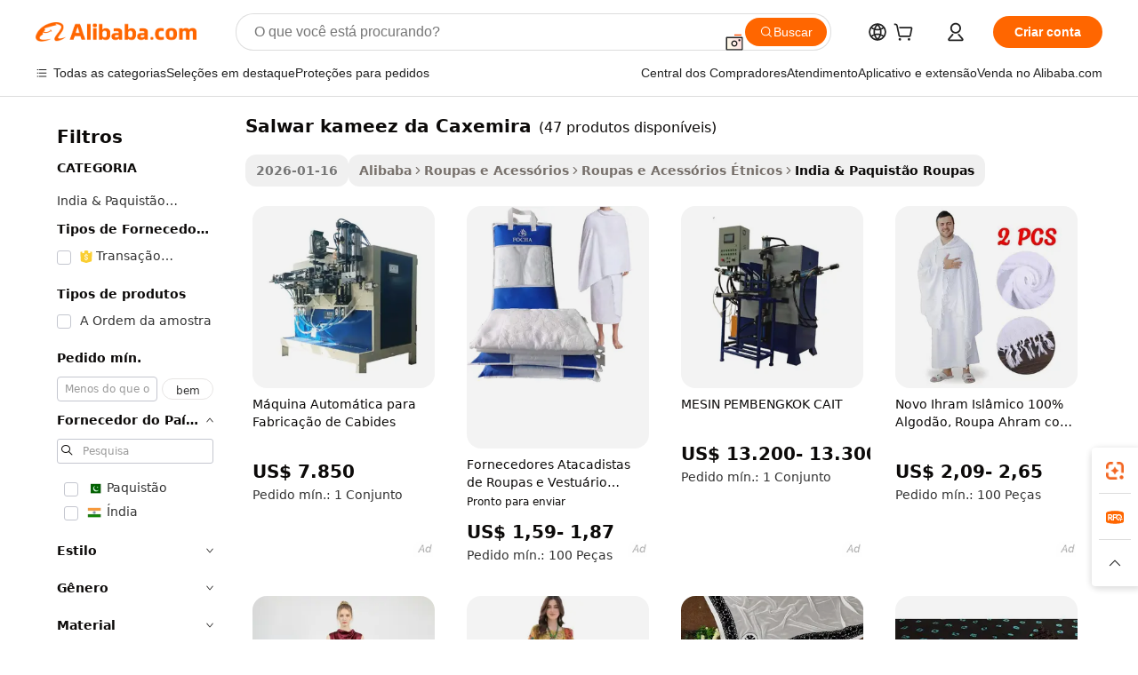

--- FILE ---
content_type: text/html;charset=UTF-8
request_url: https://portuguese.alibaba.com/g/kashmiri-salwar-kameez.html
body_size: 173150
content:

<!-- screen_content -->

    <!-- tangram:5410 begin-->
    <!-- tangram:529998 begin-->

<!DOCTYPE html>
<html lang="pt" dir="ltr">
  <head>
        <script>
      window.__BB = {
        scene: window.__bb_scene || 'traffic-free-goods'
      };
      window.__BB.BB_CWV_IGNORE = {
          lcp_element: ['#icbu-buyer-pc-top-banner'],
          lcp_url: [],
        };
      window._timing = {}
      window._timing.first_start = Date.now();
      window.needLoginInspiration = Boolean(false);
      // 变量用于标记页面首次可见时间
      let firstVisibleTime = null;
      if (typeof document.hidden !== 'undefined') {
        // 页面首次加载时直接统计
        if (!document.hidden) {
          firstVisibleTime = Date.now();
          window.__BB_timex = 1
        } else {
          // 页面不可见时监听 visibilitychange 事件
          document.addEventListener('visibilitychange', () => {
            if (!document.hidden) {
              firstVisibleTime = Date.now();
              window.__BB_timex = firstVisibleTime - window.performance.timing.navigationStart
              window.__BB.firstVisibleTime = window.__BB_timex
              console.log("Page became visible after "+ window.__BB_timex + " ms");
            }
          }, { once: true });  // 确保只触发一次
        }
      } else {
        console.warn('Page Visibility API is not supported in this browser.');
      }
    </script>
        <meta name="data-spm" content="a2700">
        <meta name="aplus-xplug" content="NONE">
        <meta name="aplus-icbu-disable-umid" content="1">
        <meta name="google-translate-customization" content="9de59014edaf3b99-22e1cf3b5ca21786-g00bb439a5e9e5f8f-f">
    <meta name="yandex-verification" content="25a76ba8e4443bb3" />
    <meta name="msvalidate.01" content="E3FBF0E89B724C30844BF17C59608E8F" />
    <meta name="viewport" content="width=device-width, initial-scale=1.0, maximum-scale=5.0, user-scalable=yes">
        <link rel="preconnect" href="https://s.alicdn.com/" crossorigin>
    <link rel="dns-prefetch" href="https://s.alicdn.com">
                        <link rel="preload" href="" as="image">
        <link rel="preload" href="https://s.alicdn.com/@g/alilog/??aplus_plugin_icbufront/index.js,mlog/aplus_v2.js" as="script">
        <link rel="preload" href="https://s.alicdn.com/@img/imgextra/i2/O1CN0153JdbU26g4bILVOyC_!!6000000007690-2-tps-418-58.png" as="image">
        <script>
            window.__APLUS_ABRATE__ = {
        perf_group: 'control',
        scene: "traffic-free-goods",
      };
    </script>
    <meta name="aplus-mmstat-timeout" content="15000">
        <meta content="text/html; charset=utf-8" http-equiv="Content-Type">
          <title>Salwar Kameez da Caxemira - Roupas Indianas e Paquistanesas Elegantes</title>
      <meta name="keywords" content="pakistani salwar kameez,salwar kameez,pakistani salwar kameez wholesale">
      <meta name="description" content="Compre nossa coleção de kashmiri salwar kameez para mulheres. Encontre designs elegantes com bordados pesados ​​e dupattas elegantes. Perfeito para casamentos e festivais.">
            <meta name="pagetiming-rate" content="9">
      <meta name="pagetiming-resource-rate" content="4">
                    <link rel="canonical" href="https://portuguese.alibaba.com/g/kashmiri-salwar-kameez.html">
                              <link rel="alternate" hreflang="fr" href="https://french.alibaba.com/g/kashmiri-salwar-kameez.html">
                  <link rel="alternate" hreflang="de" href="https://german.alibaba.com/g/kashmiri-salwar-kameez.html">
                  <link rel="alternate" hreflang="pt" href="https://portuguese.alibaba.com/g/kashmiri-salwar-kameez.html">
                  <link rel="alternate" hreflang="it" href="https://italian.alibaba.com/g/kashmiri-salwar-kameez.html">
                  <link rel="alternate" hreflang="es" href="https://spanish.alibaba.com/g/kashmiri-salwar-kameez.html">
                  <link rel="alternate" hreflang="ru" href="https://russian.alibaba.com/g/kashmiri-salwar-kameez.html">
                  <link rel="alternate" hreflang="ko" href="https://korean.alibaba.com/g/kashmiri-salwar-kameez.html">
                  <link rel="alternate" hreflang="ar" href="https://arabic.alibaba.com/g/kashmiri-salwar-kameez.html">
                  <link rel="alternate" hreflang="ja" href="https://japanese.alibaba.com/g/kashmiri-salwar-kameez.html">
                  <link rel="alternate" hreflang="tr" href="https://turkish.alibaba.com/g/kashmiri-salwar-kameez.html">
                  <link rel="alternate" hreflang="th" href="https://thai.alibaba.com/g/kashmiri-salwar-kameez.html">
                  <link rel="alternate" hreflang="vi" href="https://vietnamese.alibaba.com/g/kashmiri-salwar-kameez.html">
                  <link rel="alternate" hreflang="nl" href="https://dutch.alibaba.com/g/kashmiri-salwar-kameez.html">
                  <link rel="alternate" hreflang="he" href="https://hebrew.alibaba.com/g/kashmiri-salwar-kameez.html">
                  <link rel="alternate" hreflang="id" href="https://indonesian.alibaba.com/g/kashmiri-salwar-kameez.html">
                  <link rel="alternate" hreflang="hi" href="https://hindi.alibaba.com/g/kashmiri-salwar-kameez.html">
                  <link rel="alternate" hreflang="en" href="https://www.alibaba.com/showroom/kashmiri-salwar-kameez.html">
                  <link rel="alternate" hreflang="zh" href="https://chinese.alibaba.com/g/kashmiri-salwar-kameez.html">
                  <link rel="alternate" hreflang="x-default" href="https://www.alibaba.com/showroom/kashmiri-salwar-kameez.html">
                                        <script>
      // Aplus 配置自动打点
      var queue = window.goldlog_queue || (window.goldlog_queue = []);
      var tags = ["button", "a", "div", "span", "i", "svg", "input", "li", "tr"];
      queue.push(
        {
          action: 'goldlog.appendMetaInfo',
          arguments: [
            'aplus-auto-exp',
            [
              {
                logkey: '/sc.ug_msite.new_product_exp',
                cssSelector: '[data-spm-exp]',
                props: ["data-spm-exp"],
              },
              {
                logkey: '/sc.ug_pc.seolist_product_exp',
                cssSelector: '.traffic-card-gallery',
                props: ["data-spm-exp"],
              }
            ]
          ]
        }
      )
      queue.push({
        action: 'goldlog.setMetaInfo',
        arguments: ['aplus-auto-clk', JSON.stringify(tags.map(tag =>({
          "logkey": "/sc.ug_msite.new_product_clk",
          tag,
          "filter": "data-spm-clk",
          "props": ["data-spm-clk"]
        })))],
      });
    </script>
  </head>
  <div id="icbu-header"><div id="the-new-header" data-version="4.4.0" data-tnh-auto-exp="tnh-expose" data-scenes="search-products" style="position: relative;background-color: #fff;border-bottom: 1px solid #ddd;box-sizing: border-box; font-family:Inter,SF Pro Text,Roboto,Helvetica Neue,Helvetica,Tahoma,Arial,PingFang SC,Microsoft YaHei;"><div style="display: flex;align-items:center;height: 72px;min-width: 1200px;max-width: 1580px;margin: 0 auto;padding: 0 40px;box-sizing: border-box;"><img style="height: 29px; width: 209px;" src="https://s.alicdn.com/@img/imgextra/i2/O1CN0153JdbU26g4bILVOyC_!!6000000007690-2-tps-418-58.png" alt="" /></div><div style="min-width: 1200px;max-width: 1580px;margin: 0 auto;overflow: hidden;font-size: 14px;display: flex;justify-content: space-between;padding: 0 40px;box-sizing: border-box;"><div style="display: flex; align-items: center; justify-content: space-between"><div style="position: relative; height: 36px; padding: 0 28px 0 20px">All categories</div><div style="position: relative; height: 36px; padding-right: 28px">Featured selections</div><div style="position: relative; height: 36px">Trade Assurance</div></div><div style="display: flex; align-items: center; justify-content: space-between"><div style="position: relative; height: 36px; padding-right: 28px">Buyer Central</div><div style="position: relative; height: 36px; padding-right: 28px">Help Center</div><div style="position: relative; height: 36px; padding-right: 28px">Get the app</div><div style="position: relative; height: 36px">Become a supplier</div></div></div></div></div></div>
  <body data-spm="7724857" style="min-height: calc(100vh + 1px)"><script 
id="beacon-aplus"   
src="//s.alicdn.com/@g/alilog/??aplus_plugin_icbufront/index.js,mlog/aplus_v2.js"
exparams="aplus=async&userid=&aplus&ali_beacon_id=&ali_apache_id=&ali_apache_track=&ali_apache_tracktmp=&eagleeye_traceid=2101c18217693208484071543e0def&ip=3%2e144%2e116%2e179&dmtrack_c={ali%5fresin%5ftrace%3dse%5frst%3dnull%7csp%5fviewtype%3dY%7cset%3d3%7cser%3d1007%7cpageId%3d4bf020d4d1ef4943add0399e770f5e44%7cm%5fpageid%3dnull%7cpvmi%3dc85f0facd28d4511864b5243c4ae23d5%7csek%5fsepd%3dsalwar%2bkameez%2bda%2bCaxemira%7csek%3dkashmiri%2bsalwar%2bkameez%7cse%5fpn%3d1%7cp4pid%3da79cca90%2dca0e%2d4981%2dabda%2d1b1abb9cddf4%7csclkid%3dnull%7cforecast%5fpost%5fcate%3dnull%7cseo%5fnew%5fuser%5fflag%3dfalse%7ccategoryId%3d201764703%7cseo%5fsearch%5fmodel%5fupgrade%5fv2%3d2025070801%7cseo%5fmodule%5fcard%5f20240624%3d202406242%7clong%5ftext%5fgoogle%5ftranslate%5fv2%3d2407142%7cseo%5fcontent%5ftd%5fbottom%5ftext%5fupdate%5fkey%3d2025070801%7cseo%5fsearch%5fmodel%5fupgrade%5fv3%3d2025072201%7cseo%5fsearch%5fmodel%5fmulti%5fupgrade%5fv3%3d2025081101%7cdamo%5falt%5freplace%3dnull%7cwap%5fcross%3d2007659%7cwap%5fcs%5faction%3d2005494%7cAPP%5fVisitor%5fActive%3d26705%7cseo%5fshowroom%5fgoods%5fmix%3d2005244%7cseo%5fdefault%5fcached%5flong%5ftext%5ffrom%5fnew%5fkeyword%5fstep%3d2024122502%7cshowroom%5fgeneral%5ftemplate%3d2005292%7cwap%5fcs%5ftext%3dnull%7cstructured%5fdata%3d2025052702%7cseo%5fmulti%5fstyle%5ftext%5fupdate%3d2511182%7cpc%5fnew%5fheader%3dnull%7cseo%5fmeta%5fcate%5ftemplate%5fv1%3d2025042401%7cseo%5fmeta%5ftd%5fsearch%5fkeyword%5fstep%5fv1%3d2025040999%7cseo%5fshowroom%5fbiz%5fbabablog%3d1%7cshowroom%5fft%5flong%5ftext%5fbaks%3d80802%7cAPP%5fGrowing%5fBuyer%5fHigh%5fIntent%5fActive%3d25488%7cshowroom%5fpc%5fv2019%3d2104%7cAPP%5fProspecting%5fBuyer%3d26708%7ccache%5fcontrol%3dnull%7cAPP%5fChurned%5fCore%5fBuyer%3d25463%7cseo%5fdefault%5fcached%5flong%5ftext%5fstep%3d24110802%7camp%5flighthouse%5fscore%5fimage%3d19657%7cseo%5fft%5ftranslate%5fgemini%3d25012003%7cwap%5fnode%5fssr%3d2015725%7cdataphant%5fopen%3d27030%7clongtext%5fmulti%5fstyle%5fexpand%5frussian%3d2510141%7cseo%5flongtext%5fgoogle%5fdata%5fsection%3d25021702%7cindustry%5fpopular%5ffloor%3dnull%7cwap%5fad%5fgoods%5fproduct%5finterval%3dnull%7cseo%5fgoods%5fbootom%5fwholesale%5flink%3dnull%7cseo%5fmiddle%5fwholesale%5flink%3d2486164%7cseo%5fkeyword%5faatest%3d19%7cft%5flong%5ftext%5fenpand%5fstep2%3d121602%7cseo%5fft%5flongtext%5fexpand%5fstep3%3d25012102%7cseo%5fwap%5fheadercard%3d2006288%7cAPP%5fChurned%5fInactive%5fVisitor%3d25497%7cAPP%5fGrowing%5fBuyer%5fHigh%5fIntent%5fInactive%3d25484%7cseo%5fmeta%5ftd%5fmulti%5fkey%3d2025061801%7ctop%5frecommend%5f20250120%3d202501201%7clongtext%5fmulti%5fstyle%5fexpand%5ffrench%5fcopy%3d25091802%7clongtext%5fmulti%5fstyle%5fexpand%5ffrench%5fcopy%5fcopy%3d25092502%7clong%5ftext%5fpaa%3d220831%7cseo%5ffloor%5fexp%3dnull%7cseo%5fshowroom%5falgo%5flink%3d17764%7cseo%5fmeta%5ftd%5faib%5fgeneral%5fkey%3d2025091901%7ccountry%5findustry%3d202311033%7cshowroom%5fft%5flong%5ftext%5fenpand%5fstep1%3d101102%7cseo%5fshowroom%5fnorel%3dnull%7cplp%5fstyle%5f25%5fpc%3d202505222%7cseo%5fggs%5flayer%3d10010%7cquery%5fmutil%5flang%5ftranslate%3d2025060300%7cseo%5fsearch%5fmulti%5fsearch%5ftype%5fv2%3d2026012200%7cAPP%5fChurned%5fBuyer%3d25466%7cstream%5frender%5fperf%5fopt%3d2309181%7cwap%5fgoods%3d2007383%7cseo%5fshowroom%5fsimilar%5f20240614%3d202406142%7cchinese%5fopen%3d6307%7cquery%5fgpt%5ftranslate%3d20240820%7cad%5fproduct%5finterval%3dnull%7camp%5fto%5fpwa%3d2007359%7cplp%5faib%5fmulti%5fai%5fmeta%3d20250401%7cwap%5fsupplier%5fcontent%3dnull%7cpc%5ffree%5frefactoring%3d20220315%7csso%5foem%5ffloor%3d30031%7cAPP%5fGrowing%5fBuyer%5fInactive%3d25476%7cseo%5fpc%5fnew%5fview%5f20240807%3d202408072%7cseo%5fbottom%5ftext%5fentity%5fkey%5fcopy%3d2025062400%7cstream%5frender%3d433763%7cseo%5fmodule%5fcard%5f20240424%3d202404241%7cseo%5ftitle%5freplace%5f20191226%3d5841%7clongtext%5fmulti%5fstyle%5fexpand%3d25090802%7cgoogleweblight%3d6516%7clighthouse%5fbase64%3dnull%7cAPP%5fProspecting%5fBuyer%5fActive%3d26719%7cad%5fgoods%5fproduct%5finterval%3dnull%7cseo%5fbottom%5fdeep%5fextend%5fkw%5fkey%3d2025071101%7clongtext%5fmulti%5fstyle%5fexpand%5fturkish%3d25102802%7cilink%5fuv%3d20240911%7cwap%5flist%5fwakeup%3d2005832%7ctpp%5fcrosslink%5fpc%3d20205311%7cseo%5ftop%5fbooth%3d18501%7cAPP%5fGrowing%5fBuyer%5fLess%5fActive%3d25470%7cseo%5fsearch%5fmodel%5fupgrade%5frank%3d2025092401%7cgoodslayer%3d7977%7cft%5flong%5ftext%5ftranslate%5fexpand%5fstep1%3d24110802%7cseo%5fheaderstyle%5ftraffic%5fkey%5fv1%3d2025072100%7ccrosslink%5fswitch%3d2008141%7cp4p%5foutline%3d20240328%7cseo%5fmeta%5ftd%5faib%5fv2%5fkey%3d2025091800%7crts%5fmulti%3d2008404%7cseo%5fad%5foptimization%5fkey%5fv2%3d2025072301%7cAPP%5fVisitor%5fLess%5fActive%3d26698%7cseo%5fsearch%5franker%5fid%3d2025112400%7cplp%5fstyle%5f25%3d202505192%7ccdn%5fvm%3d2007368%7cwap%5fad%5fproduct%5finterval%3dnull%7cseo%5fsearch%5fmodel%5fmulti%5fupgrade%5frank%3d2025092401%7cpc%5fcard%5fshare%3d2025081201%7cAPP%5fGrowing%5fBuyer%5fHigh%5fIntent%5fLess%5fActive%3d25480%7cgoods%5ftitle%5fsubstitute%3d9616%7cwap%5fscreen%5fexp%3d2025081400%7creact%5fheader%5ftest%3d202502182%7cpc%5fcs%5fcolor%3dnull%7cshowroom%5fft%5flong%5ftext%5ftest%3d72502%7cone%5ftap%5flogin%5fABTest%3d202308153%7cseo%5fhyh%5fshow%5ftags%3dnull%7cplp%5fstructured%5fdata%3d2508182%7cguide%5fdelete%3d2008526%7cseo%5findustry%5ftemplate%3dnull%7cseo%5fmeta%5ftd%5fmulti%5fes%5fkey%3d2025073101%7cseo%5fshowroom%5fdata%5fmix%3d19888%7csso%5ftop%5franking%5ffloor%3d20031%7cseo%5ftd%5fdeep%5fupgrade%5fkey%5fv3%3d2025081101%7cwap%5fue%5fone%3d2025111401%7cshowroom%5fto%5frts%5flink%3d2008480%7ccountrysearch%5ftest%3dnull%7cseo%5fplp%5fdate%5fv2%3d2025102702%7cchannel%5famp%5fto%5fpwa%3d2008435%7cseo%5fmulti%5fstyles%5flong%5ftext%3d2503172%7cseo%5fmeta%5ftext%5fmutli%5fcate%5ftemplate%5fv1%3d2025080801%7cseo%5fdefault%5fcached%5fmutil%5flong%5ftext%5fstep%3d24110436%7cseo%5faction%5fpoint%5ftype%3d22823%7cseo%5faib%5ftd%5flaunch%5f20240828%5fcopy%3d202408282%7cseo%5fshowroom%5fwholesale%5flink%3d2486142%7cseo%5fperf%5fimprove%3d2023999%7cseo%5fwap%5flist%5fbounce%5f01%3d2063%7cseo%5fwap%5flist%5fbounce%5f02%3d2128%7cAPP%5fGrowing%5fBuyer%5fActive%3d25491%7cvideolayer%3dnull%7cvideo%5fplay%3dnull%7cAPP%5fChurned%5fMember%5fInactive%3d25501%7cseo%5fgoogle%5fnew%5fstruct%3d438326%7cicbu%5falgo%5fp4p%5fseo%5fad%3d2025072301%7ctpp%5ftrace%3dseoKeyword%2dseoKeyword%5fv3%2dproduct%2dPRODUCT%5fFAIL}&pageid=039074b32101cd211769320848&hn=ensearchweb033001205033%2erg%2dus%2deast%2eus44&asid=AQAAAACQsXVpLKILNQAAAABvr8CtzKG9/w==&treq=&tres=" async>
</script>
                        <!-- tangram:7430 begin-->
 <style>
   .traffic-card-gallery {display: flex;position: relative;flex-direction: column;justify-content: flex-start;border-radius: 0.5rem;background-color: #fff;padding: 0.5rem 0.5rem 1rem;overflow: hidden;font-size: 0.75rem;line-height: 1rem;}
   .product-price {
     b {
       font-size: 22px;
     }
   }
 </style>
<!-- tangram:7430 end-->
            <style>.component-left-filter-callback{display:flex;position:relative;margin-top:10px;height:1200px}.component-left-filter-callback img{width:200px}.component-left-filter-callback i{position:absolute;top:5%;left:50%}.related-search-wrapper{padding:.5rem;--tw-bg-opacity: 1;background-color:#fff;background-color:rgba(255,255,255,var(--tw-bg-opacity, 1));border-width:1px;border-color:var(--input)}.related-search-wrapper .related-search-box{margin:12px 16px}.related-search-wrapper .related-search-box .related-search-title{display:inline;float:start;color:#666;word-wrap:break-word;margin-right:12px;width:13%}.related-search-wrapper .related-search-box .related-search-content{display:flex;flex-wrap:wrap}.related-search-wrapper .related-search-box .related-search-content .related-search-link{margin-right:12px;width:23%;overflow:hidden;color:#666;text-overflow:ellipsis;white-space:nowrap}.product-title img{margin-right:.5rem;display:inline-block;height:1rem;vertical-align:sub}.product-price b{font-size:22px}.similar-icon{position:absolute;bottom:12px;z-index:2;right:12px}.rfq-card{display:inline-block;position:relative;box-sizing:border-box;margin-bottom:36px}.rfq-card .rfq-card-content{display:flex;position:relative;flex-direction:column;align-items:flex-start;background-size:cover;background-color:#fff;padding:12px;width:100%;height:100%}.rfq-card .rfq-card-content .rfq-card-icon{margin-top:50px}.rfq-card .rfq-card-content .rfq-card-icon img{width:45px}.rfq-card .rfq-card-content .rfq-card-top-title{margin-top:14px;color:#222;font-weight:400;font-size:16px}.rfq-card .rfq-card-content .rfq-card-title{margin-top:24px;color:#333;font-weight:800;font-size:20px}.rfq-card .rfq-card-content .rfq-card-input-box{margin-top:24px;width:100%}.rfq-card .rfq-card-content .rfq-card-input-box textarea{box-sizing:border-box;border:1px solid #ddd;border-radius:4px;background-color:#fff;padding:9px 12px;width:100%;height:88px;resize:none;color:#666;font-weight:400;font-size:13px;font-family:inherit}.rfq-card .rfq-card-content .rfq-card-button{margin-top:24px;border:1px solid #666;border-radius:16px;background-color:#fff;width:67%;color:#000;font-weight:700;font-size:14px;line-height:30px;text-align:center}[data-modulename^=ProductList-] div{contain-intrinsic-size:auto 500px}.traffic-card-gallery:hover{--tw-shadow: 0px 2px 6px 2px rgba(0,0,0,.12157);--tw-shadow-colored: 0px 2px 6px 2px var(--tw-shadow-color);box-shadow:0 0 #0000,0 0 #0000,0 2px 6px 2px #0000001f;box-shadow:var(--tw-ring-offset-shadow, 0 0 rgba(0,0,0,0)),var(--tw-ring-shadow, 0 0 rgba(0,0,0,0)),var(--tw-shadow);z-index:10}.traffic-card-gallery{position:relative;display:flex;flex-direction:column;justify-content:flex-start;overflow:hidden;border-radius:.75rem;--tw-bg-opacity: 1;background-color:#fff;background-color:rgba(255,255,255,var(--tw-bg-opacity, 1));padding:.5rem;font-size:.75rem;line-height:1rem}.traffic-card-list{position:relative;display:flex;height:292px;flex-direction:row;justify-content:flex-start;overflow:hidden;border-bottom-width:1px;--tw-bg-opacity: 1;background-color:#fff;background-color:rgba(255,255,255,var(--tw-bg-opacity, 1));padding:1rem;font-size:.75rem;line-height:1rem}.traffic-card-g-industry:hover{--tw-shadow: 0 0 10px rgba(0,0,0,.1);--tw-shadow-colored: 0 0 10px var(--tw-shadow-color);box-shadow:0 0 #0000,0 0 #0000,0 0 10px #0000001a;box-shadow:var(--tw-ring-offset-shadow, 0 0 rgba(0,0,0,0)),var(--tw-ring-shadow, 0 0 rgba(0,0,0,0)),var(--tw-shadow)}.traffic-card-g-industry{position:relative;border-radius:var(--radius);--tw-bg-opacity: 1;background-color:#fff;background-color:rgba(255,255,255,var(--tw-bg-opacity, 1));padding:1.25rem .75rem .75rem;font-size:.875rem;line-height:1.25rem}.module-filter-section-wrapper{max-height:none!important;overflow-x:hidden}*,:before,:after{--tw-border-spacing-x: 0;--tw-border-spacing-y: 0;--tw-translate-x: 0;--tw-translate-y: 0;--tw-rotate: 0;--tw-skew-x: 0;--tw-skew-y: 0;--tw-scale-x: 1;--tw-scale-y: 1;--tw-pan-x: ;--tw-pan-y: ;--tw-pinch-zoom: ;--tw-scroll-snap-strictness: proximity;--tw-gradient-from-position: ;--tw-gradient-via-position: ;--tw-gradient-to-position: ;--tw-ordinal: ;--tw-slashed-zero: ;--tw-numeric-figure: ;--tw-numeric-spacing: ;--tw-numeric-fraction: ;--tw-ring-inset: ;--tw-ring-offset-width: 0px;--tw-ring-offset-color: #fff;--tw-ring-color: rgba(59, 130, 246, .5);--tw-ring-offset-shadow: 0 0 rgba(0,0,0,0);--tw-ring-shadow: 0 0 rgba(0,0,0,0);--tw-shadow: 0 0 rgba(0,0,0,0);--tw-shadow-colored: 0 0 rgba(0,0,0,0);--tw-blur: ;--tw-brightness: ;--tw-contrast: ;--tw-grayscale: ;--tw-hue-rotate: ;--tw-invert: ;--tw-saturate: ;--tw-sepia: ;--tw-drop-shadow: ;--tw-backdrop-blur: ;--tw-backdrop-brightness: ;--tw-backdrop-contrast: ;--tw-backdrop-grayscale: ;--tw-backdrop-hue-rotate: ;--tw-backdrop-invert: ;--tw-backdrop-opacity: ;--tw-backdrop-saturate: ;--tw-backdrop-sepia: ;--tw-contain-size: ;--tw-contain-layout: ;--tw-contain-paint: ;--tw-contain-style: }::backdrop{--tw-border-spacing-x: 0;--tw-border-spacing-y: 0;--tw-translate-x: 0;--tw-translate-y: 0;--tw-rotate: 0;--tw-skew-x: 0;--tw-skew-y: 0;--tw-scale-x: 1;--tw-scale-y: 1;--tw-pan-x: ;--tw-pan-y: ;--tw-pinch-zoom: ;--tw-scroll-snap-strictness: proximity;--tw-gradient-from-position: ;--tw-gradient-via-position: ;--tw-gradient-to-position: ;--tw-ordinal: ;--tw-slashed-zero: ;--tw-numeric-figure: ;--tw-numeric-spacing: ;--tw-numeric-fraction: ;--tw-ring-inset: ;--tw-ring-offset-width: 0px;--tw-ring-offset-color: #fff;--tw-ring-color: rgba(59, 130, 246, .5);--tw-ring-offset-shadow: 0 0 rgba(0,0,0,0);--tw-ring-shadow: 0 0 rgba(0,0,0,0);--tw-shadow: 0 0 rgba(0,0,0,0);--tw-shadow-colored: 0 0 rgba(0,0,0,0);--tw-blur: ;--tw-brightness: ;--tw-contrast: ;--tw-grayscale: ;--tw-hue-rotate: ;--tw-invert: ;--tw-saturate: ;--tw-sepia: ;--tw-drop-shadow: ;--tw-backdrop-blur: ;--tw-backdrop-brightness: ;--tw-backdrop-contrast: ;--tw-backdrop-grayscale: ;--tw-backdrop-hue-rotate: ;--tw-backdrop-invert: ;--tw-backdrop-opacity: ;--tw-backdrop-saturate: ;--tw-backdrop-sepia: ;--tw-contain-size: ;--tw-contain-layout: ;--tw-contain-paint: ;--tw-contain-style: }*,:before,:after{box-sizing:border-box;border-width:0;border-style:solid;border-color:#e5e7eb}:before,:after{--tw-content: ""}html,:host{line-height:1.5;-webkit-text-size-adjust:100%;-moz-tab-size:4;-o-tab-size:4;tab-size:4;font-family:ui-sans-serif,system-ui,-apple-system,Segoe UI,Roboto,Ubuntu,Cantarell,Noto Sans,sans-serif,"Apple Color Emoji","Segoe UI Emoji",Segoe UI Symbol,"Noto Color Emoji";font-feature-settings:normal;font-variation-settings:normal;-webkit-tap-highlight-color:transparent}body{margin:0;line-height:inherit}hr{height:0;color:inherit;border-top-width:1px}abbr:where([title]){text-decoration:underline;-webkit-text-decoration:underline dotted;text-decoration:underline dotted}h1,h2,h3,h4,h5,h6{font-size:inherit;font-weight:inherit}a{color:inherit;text-decoration:inherit}b,strong{font-weight:bolder}code,kbd,samp,pre{font-family:ui-monospace,SFMono-Regular,Menlo,Monaco,Consolas,Liberation Mono,Courier New,monospace;font-feature-settings:normal;font-variation-settings:normal;font-size:1em}small{font-size:80%}sub,sup{font-size:75%;line-height:0;position:relative;vertical-align:baseline}sub{bottom:-.25em}sup{top:-.5em}table{text-indent:0;border-color:inherit;border-collapse:collapse}button,input,optgroup,select,textarea{font-family:inherit;font-feature-settings:inherit;font-variation-settings:inherit;font-size:100%;font-weight:inherit;line-height:inherit;letter-spacing:inherit;color:inherit;margin:0;padding:0}button,select{text-transform:none}button,input:where([type=button]),input:where([type=reset]),input:where([type=submit]){-webkit-appearance:button;background-color:transparent;background-image:none}:-moz-focusring{outline:auto}:-moz-ui-invalid{box-shadow:none}progress{vertical-align:baseline}::-webkit-inner-spin-button,::-webkit-outer-spin-button{height:auto}[type=search]{-webkit-appearance:textfield;outline-offset:-2px}::-webkit-search-decoration{-webkit-appearance:none}::-webkit-file-upload-button{-webkit-appearance:button;font:inherit}summary{display:list-item}blockquote,dl,dd,h1,h2,h3,h4,h5,h6,hr,figure,p,pre{margin:0}fieldset{margin:0;padding:0}legend{padding:0}ol,ul,menu{list-style:none;margin:0;padding:0}dialog{padding:0}textarea{resize:vertical}input::-moz-placeholder,textarea::-moz-placeholder{opacity:1;color:#9ca3af}input::placeholder,textarea::placeholder{opacity:1;color:#9ca3af}button,[role=button]{cursor:pointer}:disabled{cursor:default}img,svg,video,canvas,audio,iframe,embed,object{display:block;vertical-align:middle}img,video{max-width:100%;height:auto}[hidden]:where(:not([hidden=until-found])){display:none}:root{--background: hsl(0, 0%, 100%);--foreground: hsl(20, 14.3%, 4.1%);--card: hsl(0, 0%, 100%);--card-foreground: hsl(20, 14.3%, 4.1%);--popover: hsl(0, 0%, 100%);--popover-foreground: hsl(20, 14.3%, 4.1%);--primary: hsl(24, 100%, 50%);--primary-foreground: hsl(60, 9.1%, 97.8%);--secondary: hsl(60, 4.8%, 95.9%);--secondary-foreground: #333;--muted: hsl(60, 4.8%, 95.9%);--muted-foreground: hsl(25, 5.3%, 44.7%);--accent: hsl(60, 4.8%, 95.9%);--accent-foreground: hsl(24, 9.8%, 10%);--destructive: hsl(0, 84.2%, 60.2%);--destructive-foreground: hsl(60, 9.1%, 97.8%);--border: hsl(20, 5.9%, 90%);--input: hsl(20, 5.9%, 90%);--ring: hsl(24.6, 95%, 53.1%);--radius: 1rem}.dark{--background: hsl(20, 14.3%, 4.1%);--foreground: hsl(60, 9.1%, 97.8%);--card: hsl(20, 14.3%, 4.1%);--card-foreground: hsl(60, 9.1%, 97.8%);--popover: hsl(20, 14.3%, 4.1%);--popover-foreground: hsl(60, 9.1%, 97.8%);--primary: hsl(20.5, 90.2%, 48.2%);--primary-foreground: hsl(60, 9.1%, 97.8%);--secondary: hsl(12, 6.5%, 15.1%);--secondary-foreground: hsl(60, 9.1%, 97.8%);--muted: hsl(12, 6.5%, 15.1%);--muted-foreground: hsl(24, 5.4%, 63.9%);--accent: hsl(12, 6.5%, 15.1%);--accent-foreground: hsl(60, 9.1%, 97.8%);--destructive: hsl(0, 72.2%, 50.6%);--destructive-foreground: hsl(60, 9.1%, 97.8%);--border: hsl(12, 6.5%, 15.1%);--input: hsl(12, 6.5%, 15.1%);--ring: hsl(20.5, 90.2%, 48.2%)}*{border-color:#e7e5e4;border-color:var(--border)}body{background-color:#fff;background-color:var(--background);color:#0c0a09;color:var(--foreground)}.il-sr-only{position:absolute;width:1px;height:1px;padding:0;margin:-1px;overflow:hidden;clip:rect(0,0,0,0);white-space:nowrap;border-width:0}.il-invisible{visibility:hidden}.il-fixed{position:fixed}.il-absolute{position:absolute}.il-relative{position:relative}.il-sticky{position:sticky}.il-inset-0{inset:0}.il--bottom-12{bottom:-3rem}.il--top-12{top:-3rem}.il-bottom-0{bottom:0}.il-bottom-2{bottom:.5rem}.il-bottom-3{bottom:.75rem}.il-bottom-4{bottom:1rem}.il-end-0{right:0}.il-end-2{right:.5rem}.il-end-3{right:.75rem}.il-end-4{right:1rem}.il-left-0{left:0}.il-left-3{left:.75rem}.il-right-0{right:0}.il-right-2{right:.5rem}.il-right-3{right:.75rem}.il-start-0{left:0}.il-start-1\/2{left:50%}.il-start-2{left:.5rem}.il-start-3{left:.75rem}.il-start-\[50\%\]{left:50%}.il-top-0{top:0}.il-top-1\/2{top:50%}.il-top-16{top:4rem}.il-top-4{top:1rem}.il-top-\[50\%\]{top:50%}.il-z-10{z-index:10}.il-z-50{z-index:50}.il-z-\[9999\]{z-index:9999}.il-col-span-4{grid-column:span 4 / span 4}.il-m-0{margin:0}.il-m-3{margin:.75rem}.il-m-auto{margin:auto}.il-mx-auto{margin-left:auto;margin-right:auto}.il-my-3{margin-top:.75rem;margin-bottom:.75rem}.il-my-5{margin-top:1.25rem;margin-bottom:1.25rem}.il-my-auto{margin-top:auto;margin-bottom:auto}.\!il-mb-4{margin-bottom:1rem!important}.il--mt-4{margin-top:-1rem}.il-mb-0{margin-bottom:0}.il-mb-1{margin-bottom:.25rem}.il-mb-2{margin-bottom:.5rem}.il-mb-3{margin-bottom:.75rem}.il-mb-4{margin-bottom:1rem}.il-mb-5{margin-bottom:1.25rem}.il-mb-6{margin-bottom:1.5rem}.il-mb-8{margin-bottom:2rem}.il-mb-\[-0\.75rem\]{margin-bottom:-.75rem}.il-mb-\[0\.125rem\]{margin-bottom:.125rem}.il-me-1{margin-right:.25rem}.il-me-2{margin-right:.5rem}.il-me-3{margin-right:.75rem}.il-me-auto{margin-right:auto}.il-mr-1{margin-right:.25rem}.il-mr-2{margin-right:.5rem}.il-ms-1{margin-left:.25rem}.il-ms-4{margin-left:1rem}.il-ms-5{margin-left:1.25rem}.il-ms-8{margin-left:2rem}.il-ms-\[\.375rem\]{margin-left:.375rem}.il-ms-auto{margin-left:auto}.il-mt-0{margin-top:0}.il-mt-0\.5{margin-top:.125rem}.il-mt-1{margin-top:.25rem}.il-mt-2{margin-top:.5rem}.il-mt-3{margin-top:.75rem}.il-mt-4{margin-top:1rem}.il-mt-6{margin-top:1.5rem}.il-line-clamp-1{overflow:hidden;display:-webkit-box;-webkit-box-orient:vertical;-webkit-line-clamp:1}.il-line-clamp-2{overflow:hidden;display:-webkit-box;-webkit-box-orient:vertical;-webkit-line-clamp:2}.il-line-clamp-6{overflow:hidden;display:-webkit-box;-webkit-box-orient:vertical;-webkit-line-clamp:6}.il-inline-block{display:inline-block}.il-inline{display:inline}.il-flex{display:flex}.il-inline-flex{display:inline-flex}.il-grid{display:grid}.il-aspect-square{aspect-ratio:1 / 1}.il-size-5{width:1.25rem;height:1.25rem}.il-h-1{height:.25rem}.il-h-10{height:2.5rem}.il-h-11{height:2.75rem}.il-h-20{height:5rem}.il-h-24{height:6rem}.il-h-3\.5{height:.875rem}.il-h-4{height:1rem}.il-h-40{height:10rem}.il-h-6{height:1.5rem}.il-h-8{height:2rem}.il-h-9{height:2.25rem}.il-h-\[150px\]{height:150px}.il-h-\[152px\]{height:152px}.il-h-\[18\.25rem\]{height:18.25rem}.il-h-\[292px\]{height:292px}.il-h-\[600px\]{height:600px}.il-h-auto{height:auto}.il-h-fit{height:-moz-fit-content;height:fit-content}.il-h-full{height:100%}.il-h-screen{height:100vh}.il-max-h-\[100vh\]{max-height:100vh}.il-w-1\/2{width:50%}.il-w-10{width:2.5rem}.il-w-10\/12{width:83.333333%}.il-w-4{width:1rem}.il-w-6{width:1.5rem}.il-w-64{width:16rem}.il-w-7\/12{width:58.333333%}.il-w-72{width:18rem}.il-w-8{width:2rem}.il-w-8\/12{width:66.666667%}.il-w-9{width:2.25rem}.il-w-9\/12{width:75%}.il-w-\[200px\]{width:200px}.il-w-\[84px\]{width:84px}.il-w-fit{width:-moz-fit-content;width:fit-content}.il-w-full{width:100%}.il-w-screen{width:100vw}.il-min-w-0{min-width:0px}.il-min-w-3{min-width:.75rem}.il-min-w-\[1200px\]{min-width:1200px}.il-max-w-\[1000px\]{max-width:1000px}.il-max-w-\[1580px\]{max-width:1580px}.il-max-w-full{max-width:100%}.il-max-w-lg{max-width:32rem}.il-flex-1{flex:1 1 0%}.il-flex-shrink-0,.il-shrink-0{flex-shrink:0}.il-flex-grow-0,.il-grow-0{flex-grow:0}.il-basis-24{flex-basis:6rem}.il-basis-full{flex-basis:100%}.il-origin-\[--radix-tooltip-content-transform-origin\]{transform-origin:var(--radix-tooltip-content-transform-origin)}.il--translate-x-1\/2{--tw-translate-x: -50%;transform:translate(-50%,var(--tw-translate-y)) rotate(var(--tw-rotate)) skew(var(--tw-skew-x)) skewY(var(--tw-skew-y)) scaleX(var(--tw-scale-x)) scaleY(var(--tw-scale-y));transform:translate(var(--tw-translate-x),var(--tw-translate-y)) rotate(var(--tw-rotate)) skew(var(--tw-skew-x)) skewY(var(--tw-skew-y)) scaleX(var(--tw-scale-x)) scaleY(var(--tw-scale-y))}.il--translate-y-1\/2{--tw-translate-y: -50%;transform:translate(var(--tw-translate-x),-50%) rotate(var(--tw-rotate)) skew(var(--tw-skew-x)) skewY(var(--tw-skew-y)) scaleX(var(--tw-scale-x)) scaleY(var(--tw-scale-y));transform:translate(var(--tw-translate-x),var(--tw-translate-y)) rotate(var(--tw-rotate)) skew(var(--tw-skew-x)) skewY(var(--tw-skew-y)) scaleX(var(--tw-scale-x)) scaleY(var(--tw-scale-y))}.il-translate-x-\[-50\%\]{--tw-translate-x: -50%;transform:translate(-50%,var(--tw-translate-y)) rotate(var(--tw-rotate)) skew(var(--tw-skew-x)) skewY(var(--tw-skew-y)) scaleX(var(--tw-scale-x)) scaleY(var(--tw-scale-y));transform:translate(var(--tw-translate-x),var(--tw-translate-y)) rotate(var(--tw-rotate)) skew(var(--tw-skew-x)) skewY(var(--tw-skew-y)) scaleX(var(--tw-scale-x)) scaleY(var(--tw-scale-y))}.il-translate-y-\[-50\%\]{--tw-translate-y: -50%;transform:translate(var(--tw-translate-x),-50%) rotate(var(--tw-rotate)) skew(var(--tw-skew-x)) skewY(var(--tw-skew-y)) scaleX(var(--tw-scale-x)) scaleY(var(--tw-scale-y));transform:translate(var(--tw-translate-x),var(--tw-translate-y)) rotate(var(--tw-rotate)) skew(var(--tw-skew-x)) skewY(var(--tw-skew-y)) scaleX(var(--tw-scale-x)) scaleY(var(--tw-scale-y))}.il-rotate-90{--tw-rotate: 90deg;transform:translate(var(--tw-translate-x),var(--tw-translate-y)) rotate(90deg) skew(var(--tw-skew-x)) skewY(var(--tw-skew-y)) scaleX(var(--tw-scale-x)) scaleY(var(--tw-scale-y));transform:translate(var(--tw-translate-x),var(--tw-translate-y)) rotate(var(--tw-rotate)) skew(var(--tw-skew-x)) skewY(var(--tw-skew-y)) scaleX(var(--tw-scale-x)) scaleY(var(--tw-scale-y))}@keyframes il-pulse{50%{opacity:.5}}.il-animate-pulse{animation:il-pulse 2s cubic-bezier(.4,0,.6,1) infinite}@keyframes il-spin{to{transform:rotate(360deg)}}.il-animate-spin{animation:il-spin 1s linear infinite}.il-cursor-pointer{cursor:pointer}.il-list-disc{list-style-type:disc}.il-grid-cols-2{grid-template-columns:repeat(2,minmax(0,1fr))}.il-grid-cols-4{grid-template-columns:repeat(4,minmax(0,1fr))}.il-flex-row{flex-direction:row}.il-flex-col{flex-direction:column}.il-flex-col-reverse{flex-direction:column-reverse}.il-flex-wrap{flex-wrap:wrap}.il-flex-nowrap{flex-wrap:nowrap}.il-items-start{align-items:flex-start}.il-items-center{align-items:center}.il-items-baseline{align-items:baseline}.il-justify-start{justify-content:flex-start}.il-justify-end{justify-content:flex-end}.il-justify-center{justify-content:center}.il-justify-between{justify-content:space-between}.il-gap-1{gap:.25rem}.il-gap-1\.5{gap:.375rem}.il-gap-10{gap:2.5rem}.il-gap-2{gap:.5rem}.il-gap-3{gap:.75rem}.il-gap-4{gap:1rem}.il-gap-8{gap:2rem}.il-gap-\[\.0938rem\]{gap:.0938rem}.il-gap-\[\.375rem\]{gap:.375rem}.il-gap-\[0\.125rem\]{gap:.125rem}.\!il-gap-x-5{-moz-column-gap:1.25rem!important;column-gap:1.25rem!important}.\!il-gap-y-5{row-gap:1.25rem!important}.il-space-y-1\.5>:not([hidden])~:not([hidden]){--tw-space-y-reverse: 0;margin-top:calc(.375rem * (1 - var(--tw-space-y-reverse)));margin-top:.375rem;margin-top:calc(.375rem * calc(1 - var(--tw-space-y-reverse)));margin-bottom:0rem;margin-bottom:calc(.375rem * var(--tw-space-y-reverse))}.il-space-y-4>:not([hidden])~:not([hidden]){--tw-space-y-reverse: 0;margin-top:calc(1rem * (1 - var(--tw-space-y-reverse)));margin-top:1rem;margin-top:calc(1rem * calc(1 - var(--tw-space-y-reverse)));margin-bottom:0rem;margin-bottom:calc(1rem * var(--tw-space-y-reverse))}.il-overflow-hidden{overflow:hidden}.il-overflow-y-auto{overflow-y:auto}.il-overflow-y-scroll{overflow-y:scroll}.il-truncate{overflow:hidden;text-overflow:ellipsis;white-space:nowrap}.il-text-ellipsis{text-overflow:ellipsis}.il-whitespace-normal{white-space:normal}.il-whitespace-nowrap{white-space:nowrap}.il-break-normal{word-wrap:normal;word-break:normal}.il-break-words{word-wrap:break-word}.il-break-all{word-break:break-all}.il-rounded{border-radius:.25rem}.il-rounded-2xl{border-radius:1rem}.il-rounded-\[0\.5rem\]{border-radius:.5rem}.il-rounded-\[1\.25rem\]{border-radius:1.25rem}.il-rounded-full{border-radius:9999px}.il-rounded-lg{border-radius:1rem;border-radius:var(--radius)}.il-rounded-md{border-radius:calc(1rem - 2px);border-radius:calc(var(--radius) - 2px)}.il-rounded-sm{border-radius:calc(1rem - 4px);border-radius:calc(var(--radius) - 4px)}.il-rounded-xl{border-radius:.75rem}.il-border,.il-border-\[1px\]{border-width:1px}.il-border-b,.il-border-b-\[1px\]{border-bottom-width:1px}.il-border-solid{border-style:solid}.il-border-none{border-style:none}.il-border-\[\#222\]{--tw-border-opacity: 1;border-color:#222;border-color:rgba(34,34,34,var(--tw-border-opacity, 1))}.il-border-\[\#DDD\]{--tw-border-opacity: 1;border-color:#ddd;border-color:rgba(221,221,221,var(--tw-border-opacity, 1))}.il-border-foreground{border-color:#0c0a09;border-color:var(--foreground)}.il-border-input{border-color:#e7e5e4;border-color:var(--input)}.il-bg-\[\#F8F8F8\]{--tw-bg-opacity: 1;background-color:#f8f8f8;background-color:rgba(248,248,248,var(--tw-bg-opacity, 1))}.il-bg-\[\#d9d9d963\]{background-color:#d9d9d963}.il-bg-accent{background-color:#f5f5f4;background-color:var(--accent)}.il-bg-background{background-color:#fff;background-color:var(--background)}.il-bg-black{--tw-bg-opacity: 1;background-color:#000;background-color:rgba(0,0,0,var(--tw-bg-opacity, 1))}.il-bg-black\/80{background-color:#000c}.il-bg-destructive{background-color:#ef4444;background-color:var(--destructive)}.il-bg-gray-300{--tw-bg-opacity: 1;background-color:#d1d5db;background-color:rgba(209,213,219,var(--tw-bg-opacity, 1))}.il-bg-muted{background-color:#f5f5f4;background-color:var(--muted)}.il-bg-orange-500{--tw-bg-opacity: 1;background-color:#f97316;background-color:rgba(249,115,22,var(--tw-bg-opacity, 1))}.il-bg-popover{background-color:#fff;background-color:var(--popover)}.il-bg-primary{background-color:#f60;background-color:var(--primary)}.il-bg-secondary{background-color:#f5f5f4;background-color:var(--secondary)}.il-bg-transparent{background-color:transparent}.il-bg-white{--tw-bg-opacity: 1;background-color:#fff;background-color:rgba(255,255,255,var(--tw-bg-opacity, 1))}.il-bg-opacity-80{--tw-bg-opacity: .8}.il-bg-cover{background-size:cover}.il-bg-no-repeat{background-repeat:no-repeat}.il-fill-black{fill:#000}.il-object-cover{-o-object-fit:cover;object-fit:cover}.il-p-0{padding:0}.il-p-1{padding:.25rem}.il-p-2{padding:.5rem}.il-p-3{padding:.75rem}.il-p-4{padding:1rem}.il-p-5{padding:1.25rem}.il-p-6{padding:1.5rem}.il-px-2{padding-left:.5rem;padding-right:.5rem}.il-px-3{padding-left:.75rem;padding-right:.75rem}.il-py-0\.5{padding-top:.125rem;padding-bottom:.125rem}.il-py-1\.5{padding-top:.375rem;padding-bottom:.375rem}.il-py-10{padding-top:2.5rem;padding-bottom:2.5rem}.il-py-2{padding-top:.5rem;padding-bottom:.5rem}.il-py-3{padding-top:.75rem;padding-bottom:.75rem}.il-pb-0{padding-bottom:0}.il-pb-3{padding-bottom:.75rem}.il-pb-4{padding-bottom:1rem}.il-pb-8{padding-bottom:2rem}.il-pe-0{padding-right:0}.il-pe-2{padding-right:.5rem}.il-pe-3{padding-right:.75rem}.il-pe-4{padding-right:1rem}.il-pe-6{padding-right:1.5rem}.il-pe-8{padding-right:2rem}.il-pe-\[12px\]{padding-right:12px}.il-pe-\[3\.25rem\]{padding-right:3.25rem}.il-pl-4{padding-left:1rem}.il-ps-0{padding-left:0}.il-ps-2{padding-left:.5rem}.il-ps-3{padding-left:.75rem}.il-ps-4{padding-left:1rem}.il-ps-6{padding-left:1.5rem}.il-ps-8{padding-left:2rem}.il-ps-\[12px\]{padding-left:12px}.il-ps-\[3\.25rem\]{padding-left:3.25rem}.il-pt-10{padding-top:2.5rem}.il-pt-4{padding-top:1rem}.il-pt-5{padding-top:1.25rem}.il-pt-6{padding-top:1.5rem}.il-pt-7{padding-top:1.75rem}.il-text-center{text-align:center}.il-text-start{text-align:left}.il-text-2xl{font-size:1.5rem;line-height:2rem}.il-text-base{font-size:1rem;line-height:1.5rem}.il-text-lg{font-size:1.125rem;line-height:1.75rem}.il-text-sm{font-size:.875rem;line-height:1.25rem}.il-text-xl{font-size:1.25rem;line-height:1.75rem}.il-text-xs{font-size:.75rem;line-height:1rem}.il-font-\[600\]{font-weight:600}.il-font-bold{font-weight:700}.il-font-medium{font-weight:500}.il-font-normal{font-weight:400}.il-font-semibold{font-weight:600}.il-leading-3{line-height:.75rem}.il-leading-4{line-height:1rem}.il-leading-\[1\.43\]{line-height:1.43}.il-leading-\[18px\]{line-height:18px}.il-leading-\[26px\]{line-height:26px}.il-leading-none{line-height:1}.il-tracking-tight{letter-spacing:-.025em}.il-text-\[\#00820D\]{--tw-text-opacity: 1;color:#00820d;color:rgba(0,130,13,var(--tw-text-opacity, 1))}.il-text-\[\#222\]{--tw-text-opacity: 1;color:#222;color:rgba(34,34,34,var(--tw-text-opacity, 1))}.il-text-\[\#444\]{--tw-text-opacity: 1;color:#444;color:rgba(68,68,68,var(--tw-text-opacity, 1))}.il-text-\[\#4B1D1F\]{--tw-text-opacity: 1;color:#4b1d1f;color:rgba(75,29,31,var(--tw-text-opacity, 1))}.il-text-\[\#767676\]{--tw-text-opacity: 1;color:#767676;color:rgba(118,118,118,var(--tw-text-opacity, 1))}.il-text-\[\#D04A0A\]{--tw-text-opacity: 1;color:#d04a0a;color:rgba(208,74,10,var(--tw-text-opacity, 1))}.il-text-\[\#F7421E\]{--tw-text-opacity: 1;color:#f7421e;color:rgba(247,66,30,var(--tw-text-opacity, 1))}.il-text-\[\#FF6600\]{--tw-text-opacity: 1;color:#f60;color:rgba(255,102,0,var(--tw-text-opacity, 1))}.il-text-\[\#f7421e\]{--tw-text-opacity: 1;color:#f7421e;color:rgba(247,66,30,var(--tw-text-opacity, 1))}.il-text-destructive-foreground{color:#fafaf9;color:var(--destructive-foreground)}.il-text-foreground{color:#0c0a09;color:var(--foreground)}.il-text-muted-foreground{color:#78716c;color:var(--muted-foreground)}.il-text-popover-foreground{color:#0c0a09;color:var(--popover-foreground)}.il-text-primary{color:#f60;color:var(--primary)}.il-text-primary-foreground{color:#fafaf9;color:var(--primary-foreground)}.il-text-secondary-foreground{color:#333;color:var(--secondary-foreground)}.il-text-white{--tw-text-opacity: 1;color:#fff;color:rgba(255,255,255,var(--tw-text-opacity, 1))}.il-underline{text-decoration-line:underline}.il-line-through{text-decoration-line:line-through}.il-underline-offset-4{text-underline-offset:4px}.il-opacity-5{opacity:.05}.il-opacity-70{opacity:.7}.il-shadow-\[0_2px_6px_2px_rgba\(0\,0\,0\,0\.12\)\]{--tw-shadow: 0 2px 6px 2px rgba(0,0,0,.12);--tw-shadow-colored: 0 2px 6px 2px var(--tw-shadow-color);box-shadow:0 0 #0000,0 0 #0000,0 2px 6px 2px #0000001f;box-shadow:var(--tw-ring-offset-shadow, 0 0 rgba(0,0,0,0)),var(--tw-ring-shadow, 0 0 rgba(0,0,0,0)),var(--tw-shadow)}.il-shadow-cards{--tw-shadow: 0 0 10px rgba(0,0,0,.1);--tw-shadow-colored: 0 0 10px var(--tw-shadow-color);box-shadow:0 0 #0000,0 0 #0000,0 0 10px #0000001a;box-shadow:var(--tw-ring-offset-shadow, 0 0 rgba(0,0,0,0)),var(--tw-ring-shadow, 0 0 rgba(0,0,0,0)),var(--tw-shadow)}.il-shadow-lg{--tw-shadow: 0 10px 15px -3px rgba(0, 0, 0, .1), 0 4px 6px -4px rgba(0, 0, 0, .1);--tw-shadow-colored: 0 10px 15px -3px var(--tw-shadow-color), 0 4px 6px -4px var(--tw-shadow-color);box-shadow:0 0 #0000,0 0 #0000,0 10px 15px -3px #0000001a,0 4px 6px -4px #0000001a;box-shadow:var(--tw-ring-offset-shadow, 0 0 rgba(0,0,0,0)),var(--tw-ring-shadow, 0 0 rgba(0,0,0,0)),var(--tw-shadow)}.il-shadow-md{--tw-shadow: 0 4px 6px -1px rgba(0, 0, 0, .1), 0 2px 4px -2px rgba(0, 0, 0, .1);--tw-shadow-colored: 0 4px 6px -1px var(--tw-shadow-color), 0 2px 4px -2px var(--tw-shadow-color);box-shadow:0 0 #0000,0 0 #0000,0 4px 6px -1px #0000001a,0 2px 4px -2px #0000001a;box-shadow:var(--tw-ring-offset-shadow, 0 0 rgba(0,0,0,0)),var(--tw-ring-shadow, 0 0 rgba(0,0,0,0)),var(--tw-shadow)}.il-outline-none{outline:2px solid transparent;outline-offset:2px}.il-outline-1{outline-width:1px}.il-ring-offset-background{--tw-ring-offset-color: var(--background)}.il-transition-colors{transition-property:color,background-color,border-color,text-decoration-color,fill,stroke;transition-timing-function:cubic-bezier(.4,0,.2,1);transition-duration:.15s}.il-transition-opacity{transition-property:opacity;transition-timing-function:cubic-bezier(.4,0,.2,1);transition-duration:.15s}.il-transition-transform{transition-property:transform;transition-timing-function:cubic-bezier(.4,0,.2,1);transition-duration:.15s}.il-duration-200{transition-duration:.2s}.il-duration-300{transition-duration:.3s}.il-ease-in-out{transition-timing-function:cubic-bezier(.4,0,.2,1)}@keyframes enter{0%{opacity:1;opacity:var(--tw-enter-opacity, 1);transform:translateZ(0) scaleZ(1) rotate(0);transform:translate3d(var(--tw-enter-translate-x, 0),var(--tw-enter-translate-y, 0),0) scale3d(var(--tw-enter-scale, 1),var(--tw-enter-scale, 1),var(--tw-enter-scale, 1)) rotate(var(--tw-enter-rotate, 0))}}@keyframes exit{to{opacity:1;opacity:var(--tw-exit-opacity, 1);transform:translateZ(0) scaleZ(1) rotate(0);transform:translate3d(var(--tw-exit-translate-x, 0),var(--tw-exit-translate-y, 0),0) scale3d(var(--tw-exit-scale, 1),var(--tw-exit-scale, 1),var(--tw-exit-scale, 1)) rotate(var(--tw-exit-rotate, 0))}}.il-animate-in{animation-name:enter;animation-duration:.15s;--tw-enter-opacity: initial;--tw-enter-scale: initial;--tw-enter-rotate: initial;--tw-enter-translate-x: initial;--tw-enter-translate-y: initial}.il-fade-in-0{--tw-enter-opacity: 0}.il-zoom-in-95{--tw-enter-scale: .95}.il-duration-200{animation-duration:.2s}.il-duration-300{animation-duration:.3s}.il-ease-in-out{animation-timing-function:cubic-bezier(.4,0,.2,1)}.no-scrollbar::-webkit-scrollbar{display:none}.no-scrollbar{-ms-overflow-style:none;scrollbar-width:none}.longtext-style-inmodel h2{margin-bottom:.5rem;margin-top:1rem;font-size:1rem;line-height:1.5rem;font-weight:700}.first-of-type\:il-ms-4:first-of-type{margin-left:1rem}.hover\:il-bg-\[\#f4f4f4\]:hover{--tw-bg-opacity: 1;background-color:#f4f4f4;background-color:rgba(244,244,244,var(--tw-bg-opacity, 1))}.hover\:il-bg-accent:hover{background-color:#f5f5f4;background-color:var(--accent)}.hover\:il-text-accent-foreground:hover{color:#1c1917;color:var(--accent-foreground)}.hover\:il-text-foreground:hover{color:#0c0a09;color:var(--foreground)}.hover\:il-underline:hover{text-decoration-line:underline}.hover\:il-opacity-100:hover{opacity:1}.hover\:il-opacity-90:hover{opacity:.9}.focus\:il-outline-none:focus{outline:2px solid transparent;outline-offset:2px}.focus\:il-ring-2:focus{--tw-ring-offset-shadow: var(--tw-ring-inset) 0 0 0 var(--tw-ring-offset-width) var(--tw-ring-offset-color);--tw-ring-shadow: var(--tw-ring-inset) 0 0 0 calc(2px + var(--tw-ring-offset-width)) var(--tw-ring-color);box-shadow:var(--tw-ring-offset-shadow),var(--tw-ring-shadow),0 0 #0000;box-shadow:var(--tw-ring-offset-shadow),var(--tw-ring-shadow),var(--tw-shadow, 0 0 rgba(0,0,0,0))}.focus\:il-ring-ring:focus{--tw-ring-color: var(--ring)}.focus\:il-ring-offset-2:focus{--tw-ring-offset-width: 2px}.focus-visible\:il-outline-none:focus-visible{outline:2px solid transparent;outline-offset:2px}.focus-visible\:il-ring-2:focus-visible{--tw-ring-offset-shadow: var(--tw-ring-inset) 0 0 0 var(--tw-ring-offset-width) var(--tw-ring-offset-color);--tw-ring-shadow: var(--tw-ring-inset) 0 0 0 calc(2px + var(--tw-ring-offset-width)) var(--tw-ring-color);box-shadow:var(--tw-ring-offset-shadow),var(--tw-ring-shadow),0 0 #0000;box-shadow:var(--tw-ring-offset-shadow),var(--tw-ring-shadow),var(--tw-shadow, 0 0 rgba(0,0,0,0))}.focus-visible\:il-ring-ring:focus-visible{--tw-ring-color: var(--ring)}.focus-visible\:il-ring-offset-2:focus-visible{--tw-ring-offset-width: 2px}.active\:il-bg-primary:active{background-color:#f60;background-color:var(--primary)}.active\:il-bg-white:active{--tw-bg-opacity: 1;background-color:#fff;background-color:rgba(255,255,255,var(--tw-bg-opacity, 1))}.disabled\:il-pointer-events-none:disabled{pointer-events:none}.disabled\:il-opacity-10:disabled{opacity:.1}.il-group:hover .group-hover\:il-visible{visibility:visible}.il-group:hover .group-hover\:il-scale-110{--tw-scale-x: 1.1;--tw-scale-y: 1.1;transform:translate(var(--tw-translate-x),var(--tw-translate-y)) rotate(var(--tw-rotate)) skew(var(--tw-skew-x)) skewY(var(--tw-skew-y)) scaleX(1.1) scaleY(1.1);transform:translate(var(--tw-translate-x),var(--tw-translate-y)) rotate(var(--tw-rotate)) skew(var(--tw-skew-x)) skewY(var(--tw-skew-y)) scaleX(var(--tw-scale-x)) scaleY(var(--tw-scale-y))}.il-group:hover .group-hover\:il-underline{text-decoration-line:underline}.data-\[state\=open\]\:il-animate-in[data-state=open]{animation-name:enter;animation-duration:.15s;--tw-enter-opacity: initial;--tw-enter-scale: initial;--tw-enter-rotate: initial;--tw-enter-translate-x: initial;--tw-enter-translate-y: initial}.data-\[state\=closed\]\:il-animate-out[data-state=closed]{animation-name:exit;animation-duration:.15s;--tw-exit-opacity: initial;--tw-exit-scale: initial;--tw-exit-rotate: initial;--tw-exit-translate-x: initial;--tw-exit-translate-y: initial}.data-\[state\=closed\]\:il-fade-out-0[data-state=closed]{--tw-exit-opacity: 0}.data-\[state\=open\]\:il-fade-in-0[data-state=open]{--tw-enter-opacity: 0}.data-\[state\=closed\]\:il-zoom-out-95[data-state=closed]{--tw-exit-scale: .95}.data-\[state\=open\]\:il-zoom-in-95[data-state=open]{--tw-enter-scale: .95}.data-\[side\=bottom\]\:il-slide-in-from-top-2[data-side=bottom]{--tw-enter-translate-y: -.5rem}.data-\[side\=left\]\:il-slide-in-from-right-2[data-side=left]{--tw-enter-translate-x: .5rem}.data-\[side\=right\]\:il-slide-in-from-left-2[data-side=right]{--tw-enter-translate-x: -.5rem}.data-\[side\=top\]\:il-slide-in-from-bottom-2[data-side=top]{--tw-enter-translate-y: .5rem}@media (min-width: 640px){.sm\:il-flex-row{flex-direction:row}.sm\:il-justify-end{justify-content:flex-end}.sm\:il-gap-2\.5{gap:.625rem}.sm\:il-space-x-2>:not([hidden])~:not([hidden]){--tw-space-x-reverse: 0;margin-right:0rem;margin-right:calc(.5rem * var(--tw-space-x-reverse));margin-left:calc(.5rem * (1 - var(--tw-space-x-reverse)));margin-left:.5rem;margin-left:calc(.5rem * calc(1 - var(--tw-space-x-reverse)))}.sm\:il-rounded-lg{border-radius:1rem;border-radius:var(--radius)}.sm\:il-text-left{text-align:left}}.rtl\:il-translate-x-\[50\%\]:where([dir=rtl],[dir=rtl] *){--tw-translate-x: 50%;transform:translate(50%,var(--tw-translate-y)) rotate(var(--tw-rotate)) skew(var(--tw-skew-x)) skewY(var(--tw-skew-y)) scaleX(var(--tw-scale-x)) scaleY(var(--tw-scale-y));transform:translate(var(--tw-translate-x),var(--tw-translate-y)) rotate(var(--tw-rotate)) skew(var(--tw-skew-x)) skewY(var(--tw-skew-y)) scaleX(var(--tw-scale-x)) scaleY(var(--tw-scale-y))}.rtl\:il-scale-\[-1\]:where([dir=rtl],[dir=rtl] *){--tw-scale-x: -1;--tw-scale-y: -1;transform:translate(var(--tw-translate-x),var(--tw-translate-y)) rotate(var(--tw-rotate)) skew(var(--tw-skew-x)) skewY(var(--tw-skew-y)) scaleX(-1) scaleY(-1);transform:translate(var(--tw-translate-x),var(--tw-translate-y)) rotate(var(--tw-rotate)) skew(var(--tw-skew-x)) skewY(var(--tw-skew-y)) scaleX(var(--tw-scale-x)) scaleY(var(--tw-scale-y))}.rtl\:il-scale-x-\[-1\]:where([dir=rtl],[dir=rtl] *){--tw-scale-x: -1;transform:translate(var(--tw-translate-x),var(--tw-translate-y)) rotate(var(--tw-rotate)) skew(var(--tw-skew-x)) skewY(var(--tw-skew-y)) scaleX(-1) scaleY(var(--tw-scale-y));transform:translate(var(--tw-translate-x),var(--tw-translate-y)) rotate(var(--tw-rotate)) skew(var(--tw-skew-x)) skewY(var(--tw-skew-y)) scaleX(var(--tw-scale-x)) scaleY(var(--tw-scale-y))}.rtl\:il-flex-row-reverse:where([dir=rtl],[dir=rtl] *){flex-direction:row-reverse}.\[\&\>svg\]\:il-size-3\.5>svg{width:.875rem;height:.875rem}
</style>
            <style>.switch-to-popover-trigger{position:relative}.switch-to-popover-trigger .switch-to-popover-content{position:absolute;left:50%;z-index:9999;cursor:default}html[dir=rtl] .switch-to-popover-trigger .switch-to-popover-content{left:auto;right:50%}.switch-to-popover-trigger .switch-to-popover-content .down-arrow{width:0;height:0;border-left:11px solid transparent;border-right:11px solid transparent;border-bottom:12px solid #222;transform:translate(-50%);filter:drop-shadow(0 -2px 2px rgba(0,0,0,.05));z-index:1}html[dir=rtl] .switch-to-popover-trigger .switch-to-popover-content .down-arrow{transform:translate(50%)}.switch-to-popover-trigger .switch-to-popover-content .content-container{background-color:#222;border-radius:12px;padding:16px;color:#fff;transform:translate(-50%);width:320px;height:-moz-fit-content;height:fit-content;display:flex;justify-content:space-between;align-items:start}html[dir=rtl] .switch-to-popover-trigger .switch-to-popover-content .content-container{transform:translate(50%)}.switch-to-popover-trigger .switch-to-popover-content .content-container .content .title{font-size:14px;line-height:18px;font-weight:400}.switch-to-popover-trigger .switch-to-popover-content .content-container .actions{display:flex;justify-content:start;align-items:center;gap:12px;margin-top:12px}.switch-to-popover-trigger .switch-to-popover-content .content-container .actions .switch-button{background-color:#fff;color:#222;border-radius:999px;padding:4px 8px;font-weight:600;font-size:12px;line-height:16px;cursor:pointer}.switch-to-popover-trigger .switch-to-popover-content .content-container .actions .choose-another-button{color:#fff;padding:4px 8px;font-weight:600;font-size:12px;line-height:16px;cursor:pointer}.switch-to-popover-trigger .switch-to-popover-content .content-container .close-button{cursor:pointer}.tnh-message-content .tnh-messages-nodata .tnh-messages-nodata-info .img{width:100%;height:101px;margin-top:40px;margin-bottom:20px;background:url(https://s.alicdn.com/@img/imgextra/i4/O1CN01lnw1WK1bGeXDIoBnB_!!6000000003438-2-tps-399-303.png) no-repeat center center;background-size:133px 101px}#popup-root .functional-content .thirdpart-login .icon-facebook{background-image:url(https://s.alicdn.com/@img/imgextra/i1/O1CN01hUG9f21b67dGOuB2W_!!6000000003415-55-tps-40-40.svg)}#popup-root .functional-content .thirdpart-login .icon-google{background-image:url(https://s.alicdn.com/@img/imgextra/i1/O1CN01Qd3ZsM1C2aAxLHO2h_!!6000000000023-2-tps-120-120.png)}#popup-root .functional-content .thirdpart-login .icon-linkedin{background-image:url(https://s.alicdn.com/@img/imgextra/i1/O1CN01qVG1rv1lNCYkhep7t_!!6000000004806-55-tps-40-40.svg)}.tnh-logo{z-index:9999;display:flex;flex-shrink:0;width:185px;height:22px;background:url(https://s.alicdn.com/@img/imgextra/i2/O1CN0153JdbU26g4bILVOyC_!!6000000007690-2-tps-418-58.png) no-repeat 0 0;background-size:auto 22px;cursor:pointer}html[dir=rtl] .tnh-logo{background:url(https://s.alicdn.com/@img/imgextra/i2/O1CN0153JdbU26g4bILVOyC_!!6000000007690-2-tps-418-58.png) no-repeat 100% 0}.tnh-new-logo{width:185px;background:url(https://s.alicdn.com/@img/imgextra/i1/O1CN01e5zQ2S1cAWz26ivMo_!!6000000003560-2-tps-920-110.png) no-repeat 0 0;background-size:auto 22px;height:22px}html[dir=rtl] .tnh-new-logo{background:url(https://s.alicdn.com/@img/imgextra/i1/O1CN01e5zQ2S1cAWz26ivMo_!!6000000003560-2-tps-920-110.png) no-repeat 100% 0}.source-in-europe{display:flex;gap:32px;padding:0 10px}.source-in-europe .divider{flex-shrink:0;width:1px;background-color:#ddd}.source-in-europe .sie_info{flex-shrink:0;width:520px}.source-in-europe .sie_info .sie_info-logo{display:inline-block!important;height:28px}.source-in-europe .sie_info .sie_info-title{margin-top:24px;font-weight:700;font-size:20px;line-height:26px}.source-in-europe .sie_info .sie_info-description{margin-top:8px;font-size:14px;line-height:18px}.source-in-europe .sie_info .sie_info-sell-list{margin-top:24px;display:flex;flex-wrap:wrap;justify-content:space-between;gap:16px}.source-in-europe .sie_info .sie_info-sell-list-item{width:calc(50% - 8px);display:flex;align-items:center;padding:20px 16px;gap:12px;border-radius:12px;font-size:14px;line-height:18px;font-weight:600}.source-in-europe .sie_info .sie_info-sell-list-item img{width:28px;height:28px}.source-in-europe .sie_info .sie_info-btn{display:inline-block;min-width:240px;margin-top:24px;margin-bottom:30px;padding:13px 24px;background-color:#f60;opacity:.9;color:#fff!important;border-radius:99px;font-size:16px;font-weight:600;line-height:22px;-webkit-text-decoration:none;text-decoration:none;text-align:center;cursor:pointer;border:none}.source-in-europe .sie_info .sie_info-btn:hover{opacity:1}.source-in-europe .sie_cards{display:flex;flex-grow:1}.source-in-europe .sie_cards .sie_cards-product-list{display:flex;flex-grow:1;flex-wrap:wrap;justify-content:space-between;gap:32px 16px;max-height:376px;overflow:hidden}.source-in-europe .sie_cards .sie_cards-product-list.lt-14{justify-content:flex-start}.source-in-europe .sie_cards .sie_cards-product{width:110px;height:172px;display:flex;flex-direction:column;align-items:center;color:#222;box-sizing:border-box}.source-in-europe .sie_cards .sie_cards-product .img{display:flex;justify-content:center;align-items:center;position:relative;width:88px;height:88px;overflow:hidden;border-radius:88px}.source-in-europe .sie_cards .sie_cards-product .img img{width:88px;height:88px;-o-object-fit:cover;object-fit:cover}.source-in-europe .sie_cards .sie_cards-product .img:after{content:"";background-color:#0000001a;position:absolute;left:0;top:0;width:100%;height:100%}html[dir=rtl] .source-in-europe .sie_cards .sie_cards-product .img:after{left:auto;right:0}.source-in-europe .sie_cards .sie_cards-product .text{font-size:12px;line-height:16px;display:-webkit-box;overflow:hidden;text-overflow:ellipsis;-webkit-box-orient:vertical;-webkit-line-clamp:1}.source-in-europe .sie_cards .sie_cards-product .sie_cards-product-title{margin-top:12px;color:#222}.source-in-europe .sie_cards .sie_cards-product .sie_cards-product-sell,.source-in-europe .sie_cards .sie_cards-product .sie_cards-product-country-list{margin-top:4px;color:#767676}.source-in-europe .sie_cards .sie_cards-product .sie_cards-product-country-list{display:flex;gap:8px}.source-in-europe .sie_cards .sie_cards-product .sie_cards-product-country-list.one-country{gap:4px}.source-in-europe .sie_cards .sie_cards-product .sie_cards-product-country-list img{width:18px;height:13px}.source-in-europe.source-in-europe-europages .sie_info-btn{background-color:#7faf0d}.source-in-europe.source-in-europe-europages .sie_info-sell-list-item{background-color:#f2f7e7}.source-in-europe.source-in-europe-europages .sie_card{background:#7faf0d0d}.source-in-europe.source-in-europe-wlw .sie_info-btn{background-color:#0060df}.source-in-europe.source-in-europe-wlw .sie_info-sell-list-item{background-color:#f1f5fc}.source-in-europe.source-in-europe-wlw .sie_card{background:#0060df0d}.whatsapp-widget-content{display:flex;justify-content:space-between;gap:32px;align-items:center;width:100%;height:100%}.whatsapp-widget-content-left{display:flex;flex-direction:column;align-items:flex-start;gap:20px;flex:1 0 0;max-width:720px}.whatsapp-widget-content-left-image{width:138px;height:32px}.whatsapp-widget-content-left-content-title{color:#222;font-family:Inter;font-size:32px;font-style:normal;font-weight:700;line-height:42px;letter-spacing:0;margin-bottom:8px}.whatsapp-widget-content-left-content-info{color:#666;font-family:Inter;font-size:20px;font-style:normal;font-weight:400;line-height:26px;letter-spacing:0}.whatsapp-widget-content-left-button{display:flex;height:48px;padding:0 20px;justify-content:center;align-items:center;border-radius:24px;background:#d64000;overflow:hidden;color:#fff;text-align:center;text-overflow:ellipsis;font-family:Inter;font-size:16px;font-style:normal;font-weight:600;line-height:22px;line-height:var(--PC-Heading-S-line-height, 22px);letter-spacing:0;letter-spacing:var(--PC-Heading-S-tracking, 0)}.whatsapp-widget-content-right{display:flex;height:270px;flex-direction:row;align-items:center}.whatsapp-widget-content-right-QRCode{border-top-left-radius:20px;border-bottom-left-radius:20px;display:flex;height:270px;min-width:284px;padding:0 24px;flex-direction:column;justify-content:center;align-items:center;background:#ece8dd;gap:24px}html[dir=rtl] .whatsapp-widget-content-right-QRCode{border-radius:0 20px 20px 0}.whatsapp-widget-content-right-QRCode-container{width:144px;height:144px;padding:12px;border-radius:20px;background:#fff}.whatsapp-widget-content-right-QRCode-text{color:#767676;text-align:center;font-family:SF Pro Text;font-size:16px;font-style:normal;font-weight:400;line-height:19px;letter-spacing:0}.whatsapp-widget-content-right-image{border-top-right-radius:20px;border-bottom-right-radius:20px;width:270px;height:270px;aspect-ratio:1/1}html[dir=rtl] .whatsapp-widget-content-right-image{border-radius:20px 0 0 20px}.tnh-sub-tab{margin-left:28px;display:flex;flex-direction:row;gap:24px}html[dir=rtl] .tnh-sub-tab{margin-left:0;margin-right:28px}.tnh-sub-tab-item{display:flex;height:40px;max-width:160px;justify-content:center;align-items:center;color:#222;text-align:center;font-family:Inter;font-size:16px;font-style:normal;font-weight:500;line-height:normal;letter-spacing:-.48px}.tnh-sub-tab-item-active{font-weight:700;border-bottom:2px solid #222}.tnh-sub-title{padding-left:12px;margin-left:13px;position:relative;color:#222;-webkit-text-decoration:none;text-decoration:none;white-space:nowrap;font-weight:600;font-size:20px;line-height:22px}html[dir=rtl] .tnh-sub-title{padding-left:0;padding-right:12px;margin-left:0;margin-right:13px}.tnh-sub-title:active{-webkit-text-decoration:none;text-decoration:none}.tnh-sub-title:before{content:"";height:24px;width:1px;position:absolute;display:inline-block;background-color:#222;left:0;top:50%;transform:translateY(-50%)}html[dir=rtl] .tnh-sub-title:before{left:auto;right:0}.popup-content{margin:auto;background:#fff;width:50%;padding:5px;border:1px solid #d7d7d7}[role=tooltip].popup-content{width:200px;box-shadow:0 0 3px #00000029;border-radius:5px}.popup-overlay{background:#00000080}[data-popup=tooltip].popup-overlay{background:transparent}.popup-arrow{filter:drop-shadow(0 -3px 3px rgba(0,0,0,.16));color:#fff;stroke-width:2px;stroke:#d7d7d7;stroke-dasharray:30px;stroke-dashoffset:-54px;inset:0}.tnh-badge{position:relative}.tnh-badge i{position:absolute;top:-8px;left:50%;height:16px;padding:0 6px;border-radius:8px;background-color:#e52828;color:#fff;font-style:normal;font-size:12px;line-height:16px}html[dir=rtl] .tnh-badge i{left:auto;right:50%}.tnh-badge-nf i{position:relative;top:auto;left:auto;height:16px;padding:0 8px;border-radius:8px;background-color:#e52828;color:#fff;font-style:normal;font-size:12px;line-height:16px}html[dir=rtl] .tnh-badge-nf i{left:auto;right:auto}.tnh-button{display:block;flex-shrink:0;height:36px;padding:0 24px;outline:none;border-radius:9999px;background-color:#f60;color:#fff!important;text-align:center;font-weight:600;font-size:14px;line-height:36px;cursor:pointer}.tnh-button:active{-webkit-text-decoration:none;text-decoration:none;transform:scale(.9)}.tnh-button:hover{background-color:#d04a0a}@keyframes circle-360-ltr{0%{transform:rotate(0)}to{transform:rotate(360deg)}}@keyframes circle-360-rtl{0%{transform:rotate(0)}to{transform:rotate(-360deg)}}.circle-360{animation:circle-360-ltr infinite 1s linear;-webkit-animation:circle-360-ltr infinite 1s linear}html[dir=rtl] .circle-360{animation:circle-360-rtl infinite 1s linear;-webkit-animation:circle-360-rtl infinite 1s linear}.tnh-loading{display:flex;align-items:center;justify-content:center;width:100%}.tnh-loading .tnh-icon{color:#ddd;font-size:40px}#the-new-header.tnh-fixed{position:fixed;top:0;left:0;border-bottom:1px solid #ddd;background-color:#fff!important}html[dir=rtl] #the-new-header.tnh-fixed{left:auto;right:0}.tnh-overlay{position:fixed;top:0;left:0;width:100%;height:100vh}html[dir=rtl] .tnh-overlay{left:auto;right:0}.tnh-icon{display:inline-block;width:1em;height:1em;margin-right:6px;overflow:hidden;vertical-align:-.15em;fill:currentColor}html[dir=rtl] .tnh-icon{margin-right:0;margin-left:6px}.tnh-hide{display:none}.tnh-more{color:#222!important;-webkit-text-decoration:underline!important;text-decoration:underline!important}#the-new-header.tnh-dark{background-color:transparent;color:#fff}#the-new-header.tnh-dark a:link,#the-new-header.tnh-dark a:visited,#the-new-header.tnh-dark a:hover,#the-new-header.tnh-dark a:active,#the-new-header.tnh-dark .tnh-sign-in{color:#fff}#the-new-header.tnh-dark .functional-content a{color:#222}#the-new-header.tnh-dark .tnh-logo{background:url(https://s.alicdn.com/@logo/logo_en_dark_horizontal_default_full.png) no-repeat 0 0;background-size:auto 22px}#the-new-header.tnh-dark .tnh-new-logo{background:url(https://s.alicdn.com/@logo/logo_en_dark_horizontal_default_full.png) no-repeat 0 0;background-size:auto 22px}#the-new-header.tnh-dark .tnh-sub-title{color:#fff}#the-new-header.tnh-dark .tnh-sub-title:before{content:"";height:24px;width:1px;position:absolute;display:inline-block;background-color:#fff;left:0;top:50%;transform:translateY(-50%)}html[dir=rtl] #the-new-header.tnh-dark .tnh-sub-title:before{left:auto;right:0}#the-new-header.tnh-white,#the-new-header.tnh-white-overlay{background-color:#fff;color:#222}#the-new-header.tnh-white a:link,#the-new-header.tnh-white-overlay a:link,#the-new-header.tnh-white a:visited,#the-new-header.tnh-white-overlay a:visited,#the-new-header.tnh-white a:hover,#the-new-header.tnh-white-overlay a:hover,#the-new-header.tnh-white a:active,#the-new-header.tnh-white-overlay a:active,#the-new-header.tnh-white .tnh-sign-in,#the-new-header.tnh-white-overlay .tnh-sign-in{color:#222}#the-new-header.tnh-white .tnh-logo,#the-new-header.tnh-white-overlay .tnh-logo{background:url(https://s.alicdn.com/@logo/logo_en_light_horizontal_default_full.png) no-repeat 0 0;background-size:209px 29px}#the-new-header.tnh-white .tnh-new-logo,#the-new-header.tnh-white-overlay .tnh-new-logo{background:url(https://s.alicdn.com/@logo/logo_en_light_horizontal_default_full.png) no-repeat 0 0;background-size:auto 22px}#the-new-header.tnh-white .tnh-sub-title,#the-new-header.tnh-white-overlay .tnh-sub-title{color:#222}#the-new-header.tnh-white{border-bottom:1px solid #ddd;background-color:#fff!important}#the-new-header.tnh-no-border{border:none}#the-new-header.tnh-transparent{background-color:transparent!important;border-bottom:none!important}@keyframes color-change-to-fff{0%{background:transparent}to{background:#fff}}#the-new-header.tnh-white-overlay{animation:color-change-to-fff .1s cubic-bezier(.65,0,.35,1);-webkit-animation:color-change-to-fff .1s cubic-bezier(.65,0,.35,1)}.ta-content .ta-card{display:flex;align-items:center;justify-content:flex-start;width:49%;height:120px;margin-bottom:20px;padding:20px;border-radius:16px;background-color:#f7f7f7}.ta-content .ta-card .img{width:70px;height:70px;background-size:70px 70px}.ta-content .ta-card .text{display:flex;align-items:center;justify-content:space-between;width:calc(100% - 76px);margin-left:16px;font-size:20px;line-height:26px}html[dir=rtl] .ta-content .ta-card .text{margin-left:0;margin-right:16px}.ta-content .ta-card .text h3{max-width:200px;margin-right:8px;text-align:left;font-weight:600;font-size:14px}html[dir=rtl] .ta-content .ta-card .text h3{margin-right:0;margin-left:8px;text-align:right}.ta-content .ta-card .text .tnh-icon{flex-shrink:0;font-size:24px}.ta-content .ta-card .text .tnh-icon.rtl{transform:scaleX(-1)}.ta-content{display:flex;justify-content:space-between}.ta-content .info{width:50%;margin:40px 40px 40px 134px}html[dir=rtl] .ta-content .info{margin:40px 134px 40px 40px}.ta-content .info h3{display:block;margin:20px 0 28px;font-weight:600;font-size:32px;line-height:40px}.ta-content .info .img{width:212px;height:32px}.ta-content .info .tnh-button{display:block;width:180px;color:#fff}.ta-content .cards{display:flex;flex-shrink:0;flex-wrap:wrap;justify-content:space-between;width:716px}.help-center-content{display:flex;justify-content:center;gap:40px}.help-center-content .hc-item{display:flex;flex-direction:column;align-items:center;justify-content:center;width:280px;height:144px;border:1px solid #ddd;font-size:14px}.help-center-content .hc-item .tnh-icon{margin-bottom:14px;font-size:40px;line-height:40px}.help-center-content .help-center-links{min-width:250px;margin-left:40px;padding-left:40px;border-left:1px solid #ddd}html[dir=rtl] .help-center-content .help-center-links{margin-left:0;margin-right:40px;padding-left:0;padding-right:40px;border-left:none;border-right:1px solid #ddd}.help-center-content .help-center-links a{display:block;padding:12px 14px;outline:none;color:#222;-webkit-text-decoration:none;text-decoration:none;font-size:14px}.help-center-content .help-center-links a:hover{-webkit-text-decoration:underline!important;text-decoration:underline!important}.get-the-app-content-tnh{display:flex;justify-content:center;flex:0 0 auto}.get-the-app-content-tnh .info-tnh .title-tnh{font-weight:700;font-size:20px;margin-bottom:20px}.get-the-app-content-tnh .info-tnh .content-wrapper{display:flex;justify-content:center}.get-the-app-content-tnh .info-tnh .content-tnh{margin-right:40px;width:300px;font-size:16px}html[dir=rtl] .get-the-app-content-tnh .info-tnh .content-tnh{margin-right:0;margin-left:40px}.get-the-app-content-tnh .info-tnh a{-webkit-text-decoration:underline!important;text-decoration:underline!important}.get-the-app-content-tnh .download{display:flex}.get-the-app-content-tnh .download .store{display:flex;flex-direction:column;margin-right:40px}html[dir=rtl] .get-the-app-content-tnh .download .store{margin-right:0;margin-left:40px}.get-the-app-content-tnh .download .store a{margin-bottom:20px}.get-the-app-content-tnh .download .store a img{height:44px}.get-the-app-content-tnh .download .qr img{height:120px}.get-the-app-content-tnh-wrapper{display:flex;justify-content:center;align-items:start;height:100%}.get-the-app-content-tnh-divider{width:1px;height:100%;background-color:#ddd;margin:0 67px;flex:0 0 auto}.tnh-alibaba-lens-install-btn{background-color:#f60;height:48px;border-radius:65px;padding:0 24px;margin-left:71px;color:#fff;flex:0 0 auto;display:flex;align-items:center;border:none;cursor:pointer;font-size:16px;font-weight:600;line-height:22px}html[dir=rtl] .tnh-alibaba-lens-install-btn{margin-left:0;margin-right:71px}.tnh-alibaba-lens-install-btn img{width:24px;height:24px}.tnh-alibaba-lens-install-btn span{margin-left:8px}html[dir=rtl] .tnh-alibaba-lens-install-btn span{margin-left:0;margin-right:8px}.tnh-alibaba-lens-info{display:flex;margin-bottom:20px;font-size:16px}.tnh-alibaba-lens-info div{width:400px}.tnh-alibaba-lens-title{color:#222;font-family:Inter;font-size:20px;font-weight:700;line-height:26px;margin-bottom:20px}.tnh-alibaba-lens-extra{-webkit-text-decoration:underline!important;text-decoration:underline!important;font-size:16px;font-style:normal;font-weight:400;line-height:22px}.featured-content{display:flex;justify-content:center;gap:40px}.featured-content .card-links{min-width:250px;margin-left:40px;padding-left:40px;border-left:1px solid #ddd}html[dir=rtl] .featured-content .card-links{margin-left:0;margin-right:40px;padding-left:0;padding-right:40px;border-left:none;border-right:1px solid #ddd}.featured-content .card-links a{display:block;padding:14px;outline:none;-webkit-text-decoration:none;text-decoration:none;font-size:14px}.featured-content .card-links a:hover{-webkit-text-decoration:underline!important;text-decoration:underline!important}.featured-content .featured-item{display:flex;flex-direction:column;align-items:center;justify-content:center;width:280px;height:144px;border:1px solid #ddd;color:#222;font-size:14px}.featured-content .featured-item .tnh-icon{margin-bottom:14px;font-size:40px;line-height:40px}.buyer-central-content{display:flex;justify-content:space-between;gap:30px;margin:auto 20px;font-size:14px}.buyer-central-content .bcc-item{width:20%}.buyer-central-content .bcc-item .bcc-item-title,.buyer-central-content .bcc-item .bcc-item-child{margin-bottom:18px}.buyer-central-content .bcc-item .bcc-item-title{font-weight:600}.buyer-central-content .bcc-item .bcc-item-child a:hover{-webkit-text-decoration:underline!important;text-decoration:underline!important}.become-supplier-content{display:flex;justify-content:center;gap:40px}.become-supplier-content a{display:flex;flex-direction:column;align-items:center;justify-content:center;width:280px;height:144px;padding:0 20px;border:1px solid #ddd;font-size:14px}.become-supplier-content a .tnh-icon{margin-bottom:14px;font-size:40px;line-height:40px}.become-supplier-content a .become-supplier-content-desc{height:44px;text-align:center}@keyframes sub-header-title-hover{0%{transform:scaleX(.4);-webkit-transform:scaleX(.4)}to{transform:scaleX(1);-webkit-transform:scaleX(1)}}.sub-header{min-width:1200px;max-width:1580px;height:36px;margin:0 auto;overflow:hidden;font-size:14px}.sub-header .sub-header-top{position:absolute;bottom:0;z-index:2;width:100%;min-width:1200px;max-width:1600px;height:36px;margin:0 auto;background-color:transparent}.sub-header .sub-header-default{display:flex;justify-content:space-between;width:100%;height:40px;padding:0 40px}.sub-header .sub-header-default .sub-header-main,.sub-header .sub-header-default .sub-header-sub{display:flex;align-items:center;justify-content:space-between;gap:28px}.sub-header .sub-header-default .sub-header-main .sh-current-item .animated-tab-content,.sub-header .sub-header-default .sub-header-sub .sh-current-item .animated-tab-content{top:108px;opacity:1;visibility:visible}.sub-header .sub-header-default .sub-header-main .sh-current-item .animated-tab-content img,.sub-header .sub-header-default .sub-header-sub .sh-current-item .animated-tab-content img{display:inline}.sub-header .sub-header-default .sub-header-main .sh-current-item .animated-tab-content .item-img,.sub-header .sub-header-default .sub-header-sub .sh-current-item .animated-tab-content .item-img{display:block}.sub-header .sub-header-default .sub-header-main .sh-current-item .tab-title:after,.sub-header .sub-header-default .sub-header-sub .sh-current-item .tab-title:after{position:absolute;bottom:1px;display:block;width:100%;height:2px;border-bottom:2px solid #222!important;content:" ";animation:sub-header-title-hover .3s cubic-bezier(.6,0,.4,1) both;-webkit-animation:sub-header-title-hover .3s cubic-bezier(.6,0,.4,1) both}.sub-header .sub-header-default .sub-header-main .sh-current-item .tab-title-click:hover,.sub-header .sub-header-default .sub-header-sub .sh-current-item .tab-title-click:hover{-webkit-text-decoration:underline;text-decoration:underline}.sub-header .sub-header-default .sub-header-main .sh-current-item .tab-title-click:after,.sub-header .sub-header-default .sub-header-sub .sh-current-item .tab-title-click:after{display:none}.sub-header .sub-header-default .sub-header-main>div,.sub-header .sub-header-default .sub-header-sub>div{display:flex;align-items:center;margin-top:-2px;cursor:pointer}.sub-header .sub-header-default .sub-header-main>div:last-child,.sub-header .sub-header-default .sub-header-sub>div:last-child{padding-right:0}html[dir=rtl] .sub-header .sub-header-default .sub-header-main>div:last-child,html[dir=rtl] .sub-header .sub-header-default .sub-header-sub>div:last-child{padding-right:0;padding-left:0}.sub-header .sub-header-default .sub-header-main>div:last-child.sh-current-item:after,.sub-header .sub-header-default .sub-header-sub>div:last-child.sh-current-item:after{width:100%}.sub-header .sub-header-default .sub-header-main>div .tab-title,.sub-header .sub-header-default .sub-header-sub>div .tab-title{position:relative;height:36px}.sub-header .sub-header-default .sub-header-main>div .animated-tab-content,.sub-header .sub-header-default .sub-header-sub>div .animated-tab-content{position:absolute;top:108px;left:0;width:100%;overflow:hidden;border-top:1px solid #ddd;background-color:#fff;opacity:0;visibility:hidden}html[dir=rtl] .sub-header .sub-header-default .sub-header-main>div .animated-tab-content,html[dir=rtl] .sub-header .sub-header-default .sub-header-sub>div .animated-tab-content{left:auto;right:0}.sub-header .sub-header-default .sub-header-main>div .animated-tab-content img,.sub-header .sub-header-default .sub-header-sub>div .animated-tab-content img{display:none}.sub-header .sub-header-default .sub-header-main>div .animated-tab-content .item-img,.sub-header .sub-header-default .sub-header-sub>div .animated-tab-content .item-img{display:none}.sub-header .sub-header-default .sub-header-main>div .tab-content,.sub-header .sub-header-default .sub-header-sub>div .tab-content{display:flex;justify-content:flex-start;width:100%;min-width:1200px;max-height:calc(100vh - 220px)}.sub-header .sub-header-default .sub-header-main>div .tab-content .animated-tab-content-children,.sub-header .sub-header-default .sub-header-sub>div .tab-content .animated-tab-content-children{width:100%;min-width:1200px;max-width:1600px;margin:40px auto;padding:0 40px;opacity:0}.sub-header .sub-header-default .sub-header-main>div .tab-content .animated-tab-content-children-no-animation,.sub-header .sub-header-default .sub-header-sub>div .tab-content .animated-tab-content-children-no-animation{opacity:1}.sub-header .sub-header-props{height:36px}.sub-header .sub-header-props-hide{position:relative;height:0;padding:0 40px}.sub-header .rounded{border-radius:8px}.tnh-logo{z-index:9999;display:flex;flex-shrink:0;width:185px;height:22px;background:url(https://s.alicdn.com/@img/imgextra/i2/O1CN0153JdbU26g4bILVOyC_!!6000000007690-2-tps-418-58.png) no-repeat 0 0;background-size:auto 22px;cursor:pointer}html[dir=rtl] .tnh-logo{background:url(https://s.alicdn.com/@img/imgextra/i2/O1CN0153JdbU26g4bILVOyC_!!6000000007690-2-tps-418-58.png) no-repeat 100% 0}.tnh-new-logo{width:185px;background:url(https://s.alicdn.com/@img/imgextra/i1/O1CN01e5zQ2S1cAWz26ivMo_!!6000000003560-2-tps-920-110.png) no-repeat 0 0;background-size:auto 22px;height:22px}html[dir=rtl] .tnh-new-logo{background:url(https://s.alicdn.com/@img/imgextra/i1/O1CN01e5zQ2S1cAWz26ivMo_!!6000000003560-2-tps-920-110.png) no-repeat 100% 0}#popup-root .functional-content{width:360px;max-height:calc(100vh - 40px);padding:20px;border-radius:12px;background-color:#fff;box-shadow:0 6px 12px 4px #00000014;-webkit-box-shadow:0 6px 12px 4px rgba(0,0,0,.08)}#popup-root .functional-content a{outline:none}#popup-root .functional-content a:link,#popup-root .functional-content a:visited,#popup-root .functional-content a:hover,#popup-root .functional-content a:active{color:#222;-webkit-text-decoration:none;text-decoration:none}#popup-root .functional-content ul{padding:0;list-style:none}#popup-root .functional-content h3{font-weight:600;font-size:14px;line-height:18px;color:#222}#popup-root .functional-content .css-jrh21l-control{outline:none!important;border-color:#ccc;box-shadow:none}#popup-root .functional-content .css-jrh21l-control .css-15lsz6c-indicatorContainer{color:#ccc}#popup-root .functional-content .thirdpart-login{display:flex;justify-content:space-between;width:245px;margin:0 auto 20px}#popup-root .functional-content .thirdpart-login a{border-radius:8px}#popup-root .functional-content .thirdpart-login .icon-facebook{background-image:url(https://s.alicdn.com/@img/imgextra/i1/O1CN01hUG9f21b67dGOuB2W_!!6000000003415-55-tps-40-40.svg)}#popup-root .functional-content .thirdpart-login .icon-google{background-image:url(https://s.alicdn.com/@img/imgextra/i1/O1CN01Qd3ZsM1C2aAxLHO2h_!!6000000000023-2-tps-120-120.png)}#popup-root .functional-content .thirdpart-login .icon-linkedin{background-image:url(https://s.alicdn.com/@img/imgextra/i1/O1CN01qVG1rv1lNCYkhep7t_!!6000000004806-55-tps-40-40.svg)}#popup-root .functional-content .login-with{width:100%;text-align:center;margin-bottom:16px}#popup-root .functional-content .login-tips{font-size:12px;margin-bottom:20px;color:#767676}#popup-root .functional-content .login-tips a{outline:none;color:#767676!important;-webkit-text-decoration:underline!important;text-decoration:underline!important}#popup-root .functional-content .tnh-button{outline:none!important;color:#fff}#popup-root .functional-content .login-links>div{border-top:1px solid #ddd}#popup-root .functional-content .login-links>div ul{margin:8px 0;list-style:none}#popup-root .functional-content .login-links>div a{display:flex;align-items:center;min-height:40px;-webkit-text-decoration:none;text-decoration:none;font-size:14px;color:#222}#popup-root .functional-content .login-links>div a:hover{margin:0 -20px;padding:0 20px;background-color:#f4f4f4;font-weight:600}.tnh-languages{position:relative;display:flex}.tnh-languages .current{display:flex;align-items:center}.tnh-languages .current>div{margin-right:4px}html[dir=rtl] .tnh-languages .current>div{margin-right:0;margin-left:4px}.tnh-languages .current .tnh-icon{font-size:24px}.tnh-languages .current .tnh-icon:last-child{margin-right:0}html[dir=rtl] .tnh-languages .current .tnh-icon:last-child{margin-right:0;margin-left:0}.tnh-languages-overlay{font-size:14px}.tnh-languages-overlay .tnh-l-o-title{margin-bottom:8px;font-weight:600;font-size:14px;line-height:18px}.tnh-languages-overlay .tnh-l-o-select{width:100%;margin:8px 0 16px}.tnh-languages-overlay .select-item{background-color:#fff4ed}.tnh-languages-overlay .tnh-l-o-control{display:flex;justify-content:center}.tnh-languages-overlay .tnh-l-o-control .tnh-button{width:100%}.tnh-cart-content{max-height:600px;overflow-y:scroll}.tnh-cart-content .tnh-cart-item h3{overflow:hidden;text-overflow:ellipsis;white-space:nowrap}.tnh-cart-content .tnh-cart-item h3 a:hover{-webkit-text-decoration:underline!important;text-decoration:underline!important}.cart-popup-content{padding:0!important}.cart-popup-content .cart-logged-popup-arrow{transform:translate(-20px)}html[dir=rtl] .cart-popup-content .cart-logged-popup-arrow{transform:translate(20px)}.tnh-ma-content .tnh-ma-content-title{display:flex;align-items:center;margin-bottom:20px}.tnh-ma-content .tnh-ma-content-title h3{margin:0 12px 0 0;overflow:hidden;text-overflow:ellipsis;white-space:nowrap}html[dir=rtl] .tnh-ma-content .tnh-ma-content-title h3{margin:0 0 0 12px}.tnh-ma-content .tnh-ma-content-title img{height:16px}.ma-portrait-waiting{margin-left:12px}html[dir=rtl] .ma-portrait-waiting{margin-left:0;margin-right:12px}.tnh-message-content .tnh-messages-buyer .tnh-messages-list{display:flex;flex-direction:column}.tnh-message-content .tnh-messages-buyer .tnh-messages-list .tnh-message-unread-item{display:flex;align-items:center;justify-content:space-between;padding:16px 0;color:#222}.tnh-message-content .tnh-messages-buyer .tnh-messages-list .tnh-message-unread-item:last-child{margin-bottom:20px}.tnh-message-content .tnh-messages-buyer .tnh-messages-list .tnh-message-unread-item .img{width:48px;height:48px;margin-right:12px;overflow:hidden;border:1px solid #ddd;border-radius:100%}html[dir=rtl] .tnh-message-content .tnh-messages-buyer .tnh-messages-list .tnh-message-unread-item .img{margin-right:0;margin-left:12px}.tnh-message-content .tnh-messages-buyer .tnh-messages-list .tnh-message-unread-item .img img{width:48px;height:48px;-o-object-fit:cover;object-fit:cover}.tnh-message-content .tnh-messages-buyer .tnh-messages-list .tnh-message-unread-item .user-info{display:flex;flex-direction:column}.tnh-message-content .tnh-messages-buyer .tnh-messages-list .tnh-message-unread-item .user-info strong{margin-bottom:6px;font-weight:600;font-size:14px}.tnh-message-content .tnh-messages-buyer .tnh-messages-list .tnh-message-unread-item .user-info span{width:220px;margin-right:12px;overflow:hidden;text-overflow:ellipsis;white-space:nowrap;font-size:12px}html[dir=rtl] .tnh-message-content .tnh-messages-buyer .tnh-messages-list .tnh-message-unread-item .user-info span{margin-right:0;margin-left:12px}.tnh-message-content .tnh-messages-unread-content{margin:20px 0;text-align:center;font-size:14px}.tnh-message-content .tnh-messages-unread-hascookie{display:flex;flex-direction:column;margin:20px 0 16px;text-align:center;font-size:14px}.tnh-message-content .tnh-messages-unread-hascookie strong{margin-bottom:20px}.tnh-message-content .tnh-messages-nodata .tnh-messages-nodata-info{display:flex;flex-direction:column;text-align:center}.tnh-message-content .tnh-messages-nodata .tnh-messages-nodata-info .img{width:100%;height:101px;margin-top:40px;margin-bottom:20px;background:url(https://s.alicdn.com/@img/imgextra/i4/O1CN01lnw1WK1bGeXDIoBnB_!!6000000003438-2-tps-399-303.png) no-repeat center center;background-size:133px 101px}.tnh-message-content .tnh-messages-nodata .tnh-messages-nodata-info span{margin-bottom:40px}.tnh-order-content .tnh-order-buyer,.tnh-order-content .tnh-order-seller{display:flex;flex-direction:column;margin-bottom:20px;font-size:14px}.tnh-order-content .tnh-order-buyer h3,.tnh-order-content .tnh-order-seller h3{margin-bottom:16px;font-size:14px;line-height:18px}.tnh-order-content .tnh-order-buyer a,.tnh-order-content .tnh-order-seller a{padding:11px 0;color:#222!important}.tnh-order-content .tnh-order-buyer a:hover,.tnh-order-content .tnh-order-seller a:hover{-webkit-text-decoration:underline!important;text-decoration:underline!important}.tnh-order-content .tnh-order-buyer a span,.tnh-order-content .tnh-order-seller a span{margin-right:4px}html[dir=rtl] .tnh-order-content .tnh-order-buyer a span,html[dir=rtl] .tnh-order-content .tnh-order-seller a span{margin-right:0;margin-left:4px}.tnh-order-content .tnh-order-seller,.tnh-order-content .tnh-order-ta{padding-top:20px;border-top:1px solid #ddd}.tnh-order-content .tnh-order-seller:first-child,.tnh-order-content .tnh-order-ta:first-child{border-top:0;padding-top:0}.tnh-order-content .tnh-order-ta .img{margin-bottom:12px}.tnh-order-content .tnh-order-ta .img img{width:186px;height:28px;-o-object-fit:cover;object-fit:cover}.tnh-order-content .tnh-order-ta .ta-info{margin-bottom:16px;font-size:14px;line-height:18px}.tnh-order-content .tnh-order-ta .ta-info a{margin-left:4px;-webkit-text-decoration:underline!important;text-decoration:underline!important}html[dir=rtl] .tnh-order-content .tnh-order-ta .ta-info a{margin-left:0;margin-right:4px}.tnh-order-content .tnh-order-nodata .ta-info .ta-logo{margin:24px 0 16px}.tnh-order-content .tnh-order-nodata .ta-info .ta-logo img{height:28px}.tnh-order-content .tnh-order-nodata .ta-info h3{margin-bottom:24px;font-size:20px}.tnh-order-content .tnh-order-nodata .ta-card{display:flex;align-items:center;justify-content:flex-start;margin-bottom:20px;color:#222}.tnh-order-content .tnh-order-nodata .ta-card:hover{-webkit-text-decoration:underline!important;text-decoration:underline!important}.tnh-order-content .tnh-order-nodata .ta-card .img{width:36px;height:36px;margin-right:8px;background-size:36px 36px!important}html[dir=rtl] .tnh-order-content .tnh-order-nodata .ta-card .img{margin-right:0;margin-left:8px}.tnh-order-content .tnh-order-nodata .ta-card .text{display:flex;align-items:center;justify-content:space-between}.tnh-order-content .tnh-order-nodata .ta-card .text h3{margin:0;font-weight:600;font-size:14px}.tnh-order-content .tnh-order-nodata .ta-card .text .tnh-icon{display:none}.tnh-order-content .tnh-order-nodata .tnh-more{display:block;margin-bottom:24px}.tnh-login{display:flex;flex-grow:2;flex-shrink:1;align-items:center;justify-content:space-between}.tnh-login .tnh-sign-in,.tnh-login .tnh-sign-up{flex-grow:1}.tnh-login .tnh-sign-in{display:flex;align-items:center;justify-content:center;margin-right:28px;color:#222}html[dir=rtl] .tnh-login .tnh-sign-in{margin-right:0;margin-left:28px}.tnh-login .tnh-sign-in:hover{-webkit-text-decoration:underline!important;text-decoration:underline!important}.tnh-login .tnh-sign-up{min-width:120px;color:#fff}.tnh-login .tnh-icon{font-size:24px}.tnh-loggedin{display:flex;align-items:center;gap:28px}.tnh-loggedin .tnh-icon{margin-right:0;font-size:24px}html[dir=rtl] .tnh-loggedin .tnh-icon{margin-right:0;margin-left:0}.tnh-loggedin .user-portrait{width:36px;height:36px;border-radius:36px}.sign-in-content{max-height:calc(100vh - 20px);margin:-20px;padding:20px;overflow-y:scroll}.sign-in-content-title,.sign-in-content-button{margin-bottom:20px}.ma-content{border-radius:12px 5px 12px 12px!important}html[dir=rtl] .ma-content{border-radius:5px 12px 12px!important}.tnh-ship-to{position:relative;display:flex;justify-content:center}.tnh-ship-to .tnh-ship-to-tips{position:absolute;border-radius:16px;width:400px;background:#222;padding:16px;color:#fff;top:50px;z-index:9999;box-shadow:0 4px 12px #0003;cursor:auto}.tnh-ship-to .tnh-ship-to-tips:before{content:"";width:0;height:0;border-left:8px solid transparent;border-right:8px solid transparent;border-bottom:8px solid #222;position:absolute;top:-8px;left:50%;margin-left:-8px}html[dir=rtl] .tnh-ship-to .tnh-ship-to-tips:before{left:auto;right:50%;margin-left:0;margin-right:-8px}.tnh-ship-to .tnh-ship-to-tips .tnh-ship-to-tips-container{display:flex;flex-direction:column}.tnh-ship-to .tnh-ship-to-tips .tnh-ship-to-tips-container .tnh-ship-to-tips-title-container{display:flex;justify-content:space-between}.tnh-ship-to .tnh-ship-to-tips .tnh-ship-to-tips-container .tnh-ship-to-tips-title-container>img{width:24px;height:24px;cursor:pointer;margin-left:8px}html[dir=rtl] .tnh-ship-to .tnh-ship-to-tips .tnh-ship-to-tips-container .tnh-ship-to-tips-title-container>img{margin-left:0;margin-right:8px}.tnh-ship-to .tnh-ship-to-tips .tnh-ship-to-tips-container .tnh-ship-to-tips-title-container .tnh-ship-to-tips-title{color:#fff;font-size:14px;font-weight:600;line-height:18px}.tnh-ship-to .tnh-ship-to-tips .tnh-ship-to-tips-container .tnh-ship-to-tips-desc{color:#fff;font-size:14px;font-weight:400;line-height:18px;padding-right:32px}html[dir=rtl] .tnh-ship-to .tnh-ship-to-tips .tnh-ship-to-tips-container .tnh-ship-to-tips-desc{padding-right:0;padding-left:32px}.tnh-ship-to .tnh-ship-to-tips .tnh-ship-to-tips-container .tnh-ship-to-tips-actions{margin-top:12px;display:flex;align-items:center}.tnh-ship-to .tnh-ship-to-tips .tnh-ship-to-tips-container .tnh-ship-to-tips-actions .tnh-ship-to-action{margin-left:8px;padding:4px 8px;border-radius:50px;font-size:12px;line-height:16px;font-weight:600;cursor:pointer}html[dir=rtl] .tnh-ship-to .tnh-ship-to-tips .tnh-ship-to-tips-container .tnh-ship-to-tips-actions .tnh-ship-to-action{margin-left:0;margin-right:8px}.tnh-ship-to .tnh-ship-to-tips .tnh-ship-to-tips-container .tnh-ship-to-tips-actions .tnh-ship-to-action:first-child{margin-left:0}html[dir=rtl] .tnh-ship-to .tnh-ship-to-tips .tnh-ship-to-tips-container .tnh-ship-to-tips-actions .tnh-ship-to-action:first-child{margin-left:0;margin-right:0}.tnh-ship-to .tnh-ship-to-tips .tnh-ship-to-tips-container .tnh-ship-to-tips-actions .tnh-ship-to-action.primary{background-color:#fff;color:#222}.tnh-ship-to .tnh-ship-to-tips .tnh-ship-to-tips-container .tnh-ship-to-tips-actions .tnh-ship-to-action.secondary{color:#fff}.tnh-ship-to .tnh-current-country{display:flex;flex-direction:column}.tnh-ship-to .tnh-current-country .deliver-span{font-size:12px;font-weight:400;line-height:16px}.tnh-ship-to .tnh-country-flag{min-width:23px;display:flex;align-items:center}.tnh-ship-to .tnh-country-flag img{height:14px;margin-right:4px}html[dir=rtl] .tnh-ship-to .tnh-country-flag img{margin-right:0;margin-left:4px}.tnh-ship-to .tnh-country-flag>span{font-size:14px;font-weight:600}.tnh-ship-to-content{width:382px!important;padding:0!important}.tnh-ship-to-content .crated-header-ship-to{border-radius:12px}.tnh-smart-assistant{display:flex}.tnh-smart-assistant>img{height:36px}.tnh-no-scenes{position:absolute;top:0;left:0;z-index:9999;width:100%;height:108px;background-color:#00000080;color:#fff;text-align:center;font-size:30px;line-height:108px}html[dir=rtl] .tnh-no-scenes{left:auto;right:0}body{line-height:inherit;margin:0}.the-new-header-wrapper{min-height:109px}.the-new-header{position:relative;width:100%;font-size:14px;font-family:Inter,SF Pro Text,Roboto,Helvetica Neue,Helvetica,Tahoma,Arial,PingFang SC,Microsoft YaHei;line-height:18px}.the-new-header *,.the-new-header :after,.the-new-header :before{box-sizing:border-box}.the-new-header ul,.the-new-header li{margin:0;padding:0;list-style:none}.the-new-header a{text-decoration:inherit}.the-new-header .header-content{min-width:1200px;max-width:1580px;margin:0 auto;padding:0 40px;font-size:14px}.the-new-header .header-content .tnh-main{display:flex;align-items:center;justify-content:space-between;height:72px}.the-new-header .header-content .tnh-main .tnh-logo-content{display:flex;align-items:center}.the-new-header .header-content .tnh-main .tnh-searchbar{flex-grow:1;flex-shrink:1;margin:0 40px}.the-new-header .header-content .tnh-main .functional{display:flex;flex-shrink:0;align-items:center;gap:28px}.the-new-header .header-content .tnh-main .functional>div{cursor:pointer}@media (max-width: 1440){.the-new-header .header-content .main .tnh-searchbar{margin:0 28px!important}}@media (max-width: 1280px){.hide-item{display:none}.the-new-header .header-content .main .tnh-searchbar{margin:0 24px!important}.tnh-languages{width:auto!important}.sub-header .sub-header-main>div:last-child,.sub-header .sub-header-sub>div:last-child{padding-right:0!important}html[dir=rtl] .sub-header .sub-header-main>div:last-child,html[dir=rtl] .sub-header .sub-header-sub>div:last-child{padding-right:0!important;padding-left:0!important}.functional .tnh-login .tnh-sign-in{margin-right:24px!important}html[dir=rtl] .functional .tnh-login .tnh-sign-in{margin-right:0!important;margin-left:24px!important}.tnh-languages{min-width:30px}}.tnh-popup-root .functional-content{top:60px!important;color:#222}@media (max-height: 550px){.ship-to-content,.tnh-languages-overlay{max-height:calc(100vh - 180px)!important;overflow-y:scroll!important}}.cratedx-doc-playground-preview{position:fixed;top:0;left:0;padding:0}html[dir=rtl] .cratedx-doc-playground-preview{left:auto;right:0}
</style>
        <script>
      window.TheNewHeaderProps = {"scenes":"search-products","useCommonStyle":false};
      window._TrafficHeader_ =  {"scenes":"search-products","useCommonStyle":false};
      window._timing.first_end = Date.now();
    </script>
    <!--ssrStatus:-->
    <!-- streaming partpc -->
    <script>
      window._timing.second_start = Date.now();
    </script>
        <!-- 只有存在商品数据的值，才去调用同构，避免第一段时重复调用同构，商品列表的大小为: 32 -->
            <div id="root"><!-- Silkworm Render: 2101cd2117693208493101831d0fc6 --><div class="page-traffic-free il-m-auto il-min-w-[1200px] il-max-w-[1580px] il-py-3 il-pe-[3.25rem] il-ps-[3.25rem]"><div class="il-relative il-m-auto il-mb-4 il-flex il-flex-row"><div class="no-scrollbar il-sticky il-top-0 il-max-h-[100vh] il-w-[200px] il-flex-shrink-0 il-flex-grow-0 il-overflow-y-scroll il-rounded il-bg-white" role="navigation" aria-label="Product filters" tabindex="0"><div class="il-flex il-flex-col il-space-y-4 il-pt-4"><div class="il-animate-pulse il-h-6 il-w-1/2 il-rounded il-bg-accent"></div><div class="il-space-y-4"><div class="il-animate-pulse il-rounded-md il-bg-muted il-h-4 il-w-10/12"></div><div class="il-animate-pulse il-rounded-md il-bg-muted il-h-4 il-w-8/12"></div><div class="il-animate-pulse il-rounded-md il-bg-muted il-h-4 il-w-9/12"></div><div class="il-animate-pulse il-rounded-md il-bg-muted il-h-4 il-w-7/12"></div></div><div class="il-animate-pulse il-h-6 il-w-1/2 il-rounded il-bg-accent"></div><div class="il-space-y-4"><div class="il-animate-pulse il-rounded-md il-bg-muted il-h-4 il-w-10/12"></div><div class="il-animate-pulse il-rounded-md il-bg-muted il-h-4 il-w-8/12"></div><div class="il-animate-pulse il-rounded-md il-bg-muted il-h-4 il-w-9/12"></div><div class="il-animate-pulse il-rounded-md il-bg-muted il-h-4 il-w-7/12"></div></div><div class="il-animate-pulse il-h-6 il-w-1/2 il-rounded il-bg-accent"></div><div class="il-space-y-4"><div class="il-animate-pulse il-rounded-md il-bg-muted il-h-4 il-w-10/12"></div><div class="il-animate-pulse il-rounded-md il-bg-muted il-h-4 il-w-8/12"></div><div class="il-animate-pulse il-rounded-md il-bg-muted il-h-4 il-w-9/12"></div><div class="il-animate-pulse il-rounded-md il-bg-muted il-h-4 il-w-7/12"></div></div><div class="il-animate-pulse il-h-6 il-w-1/2 il-rounded il-bg-accent"></div><div class="il-space-y-4"><div class="il-animate-pulse il-rounded-md il-bg-muted il-h-4 il-w-10/12"></div><div class="il-animate-pulse il-rounded-md il-bg-muted il-h-4 il-w-8/12"></div><div class="il-animate-pulse il-rounded-md il-bg-muted il-h-4 il-w-9/12"></div><div class="il-animate-pulse il-rounded-md il-bg-muted il-h-4 il-w-7/12"></div></div><div class="il-animate-pulse il-h-6 il-w-1/2 il-rounded il-bg-accent"></div><div class="il-space-y-4"><div class="il-animate-pulse il-rounded-md il-bg-muted il-h-4 il-w-10/12"></div><div class="il-animate-pulse il-rounded-md il-bg-muted il-h-4 il-w-8/12"></div><div class="il-animate-pulse il-rounded-md il-bg-muted il-h-4 il-w-9/12"></div><div class="il-animate-pulse il-rounded-md il-bg-muted il-h-4 il-w-7/12"></div></div><div class="il-animate-pulse il-h-6 il-w-1/2 il-rounded il-bg-accent"></div><div class="il-space-y-4"><div class="il-animate-pulse il-rounded-md il-bg-muted il-h-4 il-w-10/12"></div><div class="il-animate-pulse il-rounded-md il-bg-muted il-h-4 il-w-8/12"></div><div class="il-animate-pulse il-rounded-md il-bg-muted il-h-4 il-w-9/12"></div><div class="il-animate-pulse il-rounded-md il-bg-muted il-h-4 il-w-7/12"></div></div></div></div><div class="il-flex-1 il-overflow-hidden il-p-2 il-ps-6"><div class="il-mb-4 il-flex il-items-baseline" data-modulename="Keywords"><h1 class="il-me-2 il-text-xl il-font-bold">Salwar kameez da Caxemira</h1><p>(47 produtos disponíveis)</p></div><div class="il-flex il-items-center il-gap-3 il-h-10 il-mb-3"><span class="il-text-sm il-font-semibold il-inline-block il-text-[#767676] il-rounded-sm il-bg-[#d9d9d963] il-px-3 il-py-2">2026-01-16</span><div class="il-rounded-sm il-bg-[#d9d9d963] il-px-3 il-py-2 il-font-semibold"><nav aria-label="breadcrumb" data-modulename="Breadcrumb"><ol class="il-flex il-flex-wrap il-items-center il-gap-1.5 il-break-words il-text-sm il-text-muted-foreground sm:il-gap-2.5"><li class="il-inline-flex il-items-center il-gap-1.5"><a class="il-transition-colors hover:il-text-foreground il-text-sm" href="https://portuguese.alibaba.com">Alibaba</a></li><li role="presentation" aria-hidden="true" class="rtl:il-scale-[-1] [&amp;&gt;svg]:il-size-3.5"><svg xmlns="http://www.w3.org/2000/svg" width="24" height="24" viewBox="0 0 24 24" fill="none" stroke="currentColor" stroke-width="2" stroke-linecap="round" stroke-linejoin="round" class="lucide lucide-chevron-right "><path d="m9 18 6-6-6-6"></path></svg></li><li class="il-inline-flex il-items-center il-gap-1.5"><a class="il-transition-colors hover:il-text-foreground il-text-sm" href="https://portuguese.alibaba.com/apparel-accessories_p3">Roupas e Acessórios</a></li><li role="presentation" aria-hidden="true" class="rtl:il-scale-[-1] [&amp;&gt;svg]:il-size-3.5"><svg xmlns="http://www.w3.org/2000/svg" width="24" height="24" viewBox="0 0 24 24" fill="none" stroke="currentColor" stroke-width="2" stroke-linecap="round" stroke-linejoin="round" class="lucide lucide-chevron-right "><path d="m9 18 6-6-6-6"></path></svg></li><li class="il-inline-flex il-items-center il-gap-1.5"><a class="il-transition-colors hover:il-text-foreground il-text-sm" href="https://portuguese.alibaba.com/catalog/ethnic-clothing-accessories_cid202133901">Roupas e Acessórios Étnicos</a></li><li role="presentation" aria-hidden="true" class="rtl:il-scale-[-1] [&amp;&gt;svg]:il-size-3.5"><svg xmlns="http://www.w3.org/2000/svg" width="24" height="24" viewBox="0 0 24 24" fill="none" stroke="currentColor" stroke-width="2" stroke-linecap="round" stroke-linejoin="round" class="lucide lucide-chevron-right "><path d="m9 18 6-6-6-6"></path></svg></li><li class="il-inline-flex il-items-center il-gap-1.5"><span role="link" aria-disabled="true" aria-current="page" class="il-text-foreground il-font-semibold">India &amp; Paquistão Roupas</span></li></ol></nav></div></div><div class="il-mb-4 il-grid il-grid-cols-4 !il-gap-x-5 !il-gap-y-5 il-pb-4" data-modulename="ProductList-G"><div class="traffic-card-gallery" data-spm-exp="product_id=10000024471750&amp;se_kw=salwar+kameez+da+Caxemira&amp;floor_name=normalOffer&amp;is_p4p=Y&amp;module_type=gallery&amp;pos=0&amp;page_pos=1&amp;track_info=pageid%3A4bf020d4d1ef4943add0399e770f5e44%40%40core_properties%3A%40%40item_type%3Ap4p%40%40user_growth_channel%3Anull%40%40user_growth_product_id%3Anull%40%40user_growth_category_id%3Anull%40%40user_growth_i2q_keyword%3Akashmiri+salwar+kameez%40%40skuIntentionTag%3A0%40%40originalFileName%3AA8bda15ea37fe4fee84418afff23638d6r.png%40%40skuImgReplace%3Afalse%40%40queryFirstCateId%3A3%40%40pc_actionstate%3AA8bda15ea37fe4fee84418afff23638d6r.png%252C605_0005_0101%255E201148505**V3%252C%253A%253Afalse%252C%252C3%252C0.01157175_0.01148167_0.01141958_0.01152947_0.01149534%252CDEEPMODEL%252C0.0115718%40%40pid%3A605_0005_0101%40%40product_id%3A10000024471750%40%40page_number%3A1%40%40rlt_rank%3A0%40%40brand_abs_pos%3A40%40%40product_type%3Ap4p%40%40company_id%3A290891942%40%40p4pid%3Aa79cca90-ca0e-4981-abda-1b1abb9cddf4%40%40country_id%3AUS%40%40is_live%3Afalse%40%40prod_image_show%3Anull%40%40cate_ext_id%3A201764703%40%40FPPosChangeIndicator%3A-1%40%40dynamic_tag%3Apidgroup%3Dother%3Btestgroup%3Dother%3BtestgroupFp%3DNULL%40%40searchType%3Amultilang_showroom_search_product_keyword%40%40openSceneId%3A24%40%40isPay%3A1%40%40language%3Apt%40%40oriKeyWord%3Akashmiri%2Bsalwar%2Bkameez%40%40enKeyword%3Akashmiri%2Bsalwar%2Bkameez%40%40recallKeyWord%3Akashmiri%2Bsalwar%2Bkameez%40%40isMl%3Atrue%40%40langident%3Aen%40%40mlType%3Adamo%40%40brand_pctr%3A8573%40%40brand_pcvr%3A10588%40%40%40%40adMaterialsId%3AA8bda15ea37fe4fee84418afff23638d6r.png%40%40adMaterialsSource%3Aposting%40%40adCreativeId%3A%40%40adgroupId%3A11219237223%40%40videoType%3A%40%40imageCreativeType%3ADEEPMODEL%40%40&amp;track_info_detail=undefined&amp;click_param=undefined&amp;trace_info=undefined&amp;extra=%7B%22page_size%22%3A40%2C%22page_no%22%3A1%2C%22seq_id%22%3A0%7D" data-product_id="10000024471750" data-floor_name="normalOffer" data-is_p4p="Y" data-module_type="G" data-pos="0" data-page_pos="1" data-se_kw="salwar kameez da Caxemira" data-track_info="pageid:4bf020d4d1ef4943add0399e770f5e44@@core_properties:@@item_type:p4p@@user_growth_channel:null@@user_growth_product_id:null@@user_growth_category_id:null@@user_growth_i2q_keyword:kashmiri salwar kameez@@skuIntentionTag:0@@originalFileName:A8bda15ea37fe4fee84418afff23638d6r.png@@skuImgReplace:false@@queryFirstCateId:3@@pc_actionstate:A8bda15ea37fe4fee84418afff23638d6r.png%2C605_0005_0101%5E201148505**V3%2C%3A%3Afalse%2C%2C3%2C0.01157175_0.01148167_0.01141958_0.01152947_0.01149534%2CDEEPMODEL%2C0.0115718@@pid:605_0005_0101@@product_id:10000024471750@@page_number:1@@rlt_rank:0@@brand_abs_pos:40@@product_type:p4p@@company_id:290891942@@p4pid:a79cca90-ca0e-4981-abda-1b1abb9cddf4@@country_id:US@@is_live:false@@prod_image_show:null@@cate_ext_id:201764703@@FPPosChangeIndicator:-1@@dynamic_tag:pidgroup=other;testgroup=other;testgroupFp=NULL@@searchType:multilang_showroom_search_product_keyword@@openSceneId:24@@isPay:1@@language:pt@@oriKeyWord:kashmiri+salwar+kameez@@enKeyword:kashmiri+salwar+kameez@@recallKeyWord:kashmiri+salwar+kameez@@isMl:true@@langident:en@@mlType:damo@@brand_pctr:8573@@brand_pcvr:10588@@@@adMaterialsId:A8bda15ea37fe4fee84418afff23638d6r.png@@adMaterialsSource:posting@@adCreativeId:@@adgroupId:11219237223@@videoType:@@imageCreativeType:DEEPMODEL@@" data-extra="{&quot;page_size&quot;:40,&quot;page_no&quot;:1,&quot;seq_id&quot;:0}"><a href="https://portuguese.alibaba.com/product-detail/Mesin-Pembuat-Gantungan-Baju-Otomatis-10000024471750.html" target="_blank" data-spm-clk="product_id=10000024471750&amp;se_kw=salwar+kameez+da+Caxemira&amp;is_p4p=Y&amp;module_type=gallery&amp;pos=0&amp;page_pos=1&amp;action=openProduct&amp;type=title&amp;floor_name=normalOffer&amp;track_info=%22pageid%3A4bf020d4d1ef4943add0399e770f5e44%40%40core_properties%3A%40%40item_type%3Ap4p%40%40user_growth_channel%3Anull%40%40user_growth_product_id%3Anull%40%40user_growth_category_id%3Anull%40%40user_growth_i2q_keyword%3Akashmiri+salwar+kameez%40%40skuIntentionTag%3A0%40%40originalFileName%3AA8bda15ea37fe4fee84418afff23638d6r.png%40%40skuImgReplace%3Afalse%40%40queryFirstCateId%3A3%40%40pc_actionstate%3AA8bda15ea37fe4fee84418afff23638d6r.png%252C605_0005_0101%255E201148505**V3%252C%253A%253Afalse%252C%252C3%252C0.01157175_0.01148167_0.01141958_0.01152947_0.01149534%252CDEEPMODEL%252C0.0115718%40%40pid%3A605_0005_0101%40%40product_id%3A10000024471750%40%40page_number%3A1%40%40rlt_rank%3A0%40%40brand_abs_pos%3A40%40%40product_type%3Ap4p%40%40company_id%3A290891942%40%40p4pid%3Aa79cca90-ca0e-4981-abda-1b1abb9cddf4%40%40country_id%3AUS%40%40is_live%3Afalse%40%40prod_image_show%3Anull%40%40cate_ext_id%3A201764703%40%40FPPosChangeIndicator%3A-1%40%40dynamic_tag%3Apidgroup%3Dother%3Btestgroup%3Dother%3BtestgroupFp%3DNULL%40%40searchType%3Amultilang_showroom_search_product_keyword%40%40openSceneId%3A24%40%40isPay%3A1%40%40language%3Apt%40%40oriKeyWord%3Akashmiri%2Bsalwar%2Bkameez%40%40enKeyword%3Akashmiri%2Bsalwar%2Bkameez%40%40recallKeyWord%3Akashmiri%2Bsalwar%2Bkameez%40%40isMl%3Atrue%40%40langident%3Aen%40%40mlType%3Adamo%40%40brand_pctr%3A8573%40%40brand_pcvr%3A10588%40%40%40%40adMaterialsId%3AA8bda15ea37fe4fee84418afff23638d6r.png%40%40adMaterialsSource%3Aposting%40%40adCreativeId%3A%40%40adgroupId%3A11219237223%40%40videoType%3A%40%40imageCreativeType%3ADEEPMODEL%40%40%22&amp;extra=%7B%22page_size%22%3A40%2C%22page_no%22%3A1%2C%22seq_id%22%3A0%7D" class="product-image il-group il-relative il-mb-2 il-aspect-square il-overflow-hidden il-rounded-lg" rel="noreferrer"><div class="il-relative" role="region" aria-roledescription="carousel"><div class="il-overflow-hidden"><div class="il-flex"><div role="group" aria-roledescription="slide" class="il-min-w-0 il-shrink-0 il-grow-0 il-relative il-m-0 il-w-full il-basis-full il-p-0"><img fetchPriority="high" id="seo-pc-product-img-pos0-index0" alt="Máquina Automática para Fabricação de Cabides - Product Image 1" class="il-relative il-aspect-square il-w-full product-pos-0 il-transition-transform il-duration-300 il-ease-in-out group-hover:il-scale-110" src="//s.alicdn.com/@sc04/kf/A8bda15ea37fe4fee84418afff23638d6r.png_300x300.jpg" loading="eager"/><div class="il-absolute il-bottom-0 il-end-0 il-start-0 il-top-0 il-bg-black il-opacity-5"></div></div><div role="group" aria-roledescription="slide" class="il-min-w-0 il-shrink-0 il-grow-0 il-relative il-m-0 il-w-full il-basis-full il-p-0"><img fetchPriority="auto" id="seo-pc-product-img-pos0-index1" alt="Máquina Automática para Fabricação de Cabides - Product Image 2" class="il-relative il-aspect-square il-w-full product-pos-1 " src="//s.alicdn.com/@sc04/kf/Add630ebbfc6f4cbf90f2366f42d2802f8.png_300x300.jpg" loading="lazy"/><div class="il-absolute il-bottom-0 il-end-0 il-start-0 il-top-0 il-bg-black il-opacity-5"></div></div><div role="group" aria-roledescription="slide" class="il-min-w-0 il-shrink-0 il-grow-0 il-relative il-m-0 il-w-full il-basis-full il-p-0"><img fetchPriority="auto" id="seo-pc-product-img-pos0-index2" alt="Máquina Automática para Fabricação de Cabides - Product Image 3" class="il-relative il-aspect-square il-w-full product-pos-2 " src="//s.alicdn.com/@sc04/kf/A796bf688f29848e08316bed29357e551m.png_300x300.jpg" loading="lazy"/><div class="il-absolute il-bottom-0 il-end-0 il-start-0 il-top-0 il-bg-black il-opacity-5"></div></div><div role="group" aria-roledescription="slide" class="il-min-w-0 il-shrink-0 il-grow-0 il-relative il-m-0 il-w-full il-basis-full il-p-0"><img fetchPriority="auto" id="seo-pc-product-img-pos0-index3" alt="Máquina Automática para Fabricação de Cabides - Product Image 4" class="il-relative il-aspect-square il-w-full product-pos-3 " src="//s.alicdn.com/@sc04/kf/Aaecf83f4192542189d83af6775468324c.png_300x300.jpg" loading="lazy"/><div class="il-absolute il-bottom-0 il-end-0 il-start-0 il-top-0 il-bg-black il-opacity-5"></div></div><div role="group" aria-roledescription="slide" class="il-min-w-0 il-shrink-0 il-grow-0 il-relative il-m-0 il-w-full il-basis-full il-p-0"><img fetchPriority="auto" id="seo-pc-product-img-pos0-index4" alt="Máquina Automática para Fabricação de Cabides - Product Image 5" class="il-relative il-aspect-square il-w-full product-pos-4 " src="//s.alicdn.com/@sc04/kf/A9939013d3f78426583ca6526a049299cL.png_300x300.jpg" loading="lazy"/><div class="il-absolute il-bottom-0 il-end-0 il-start-0 il-top-0 il-bg-black il-opacity-5"></div></div></div></div><button class="il-inline-flex il-items-center il-justify-center il-whitespace-nowrap il-text-xs il-font-medium il-ring-offset-background il-transition-colors focus-visible:il-outline-none focus-visible:il-ring-2 focus-visible:il-ring-ring focus-visible:il-ring-offset-2 disabled:il-pointer-events-none disabled:il-opacity-10 il-border il-bg-background hover:il-bg-accent hover:il-text-accent-foreground il-absolute il-h-8 il-w-8 il-rounded-full il-border-input rtl:il-scale-x-[-1] il-start-2 il-top-1/2 il--translate-y-1/2 il-invisible group-hover:il-visible" disabled=""><svg xmlns="http://www.w3.org/2000/svg" width="24" height="24" viewBox="0 0 24 24" fill="none" stroke="currentColor" stroke-width="2" stroke-linecap="round" stroke-linejoin="round" class="lucide lucide-arrow-left il-h-4 il-w-4"><path d="m12 19-7-7 7-7"></path><path d="M19 12H5"></path></svg><span class="il-sr-only">Previous slide</span></button><button class="il-inline-flex il-items-center il-justify-center il-whitespace-nowrap il-text-xs il-font-medium il-ring-offset-background il-transition-colors focus-visible:il-outline-none focus-visible:il-ring-2 focus-visible:il-ring-ring focus-visible:il-ring-offset-2 disabled:il-pointer-events-none disabled:il-opacity-10 il-border il-bg-background hover:il-bg-accent hover:il-text-accent-foreground il-absolute il-h-8 il-w-8 il-rounded-full il-border-input rtl:il-scale-x-[-1] il-end-2 il-top-1/2 il--translate-y-1/2 il-invisible group-hover:il-visible" disabled=""><svg xmlns="http://www.w3.org/2000/svg" width="24" height="24" viewBox="0 0 24 24" fill="none" stroke="currentColor" stroke-width="2" stroke-linecap="round" stroke-linejoin="round" class="lucide lucide-arrow-right il-h-4 il-w-4"><path d="M5 12h14"></path><path d="m12 5 7 7-7 7"></path></svg><span class="il-sr-only">Next slide</span></button></div></a><div class="il-flex il-flex-1 il-flex-col il-justify-start"><a class="product-title il-mb-1 il-line-clamp-2 il-text-sm hover:il-underline" href="https://portuguese.alibaba.com/product-detail/Mesin-Pembuat-Gantungan-Baju-Otomatis-10000024471750.html" target="_blank" data-spm-clk="product_id=10000024471750&amp;se_kw=salwar+kameez+da+Caxemira&amp;is_p4p=Y&amp;module_type=gallery&amp;pos=0&amp;page_pos=1&amp;action=openProduct&amp;type=title&amp;floor_name=normalOffer&amp;track_info=%22pageid%3A4bf020d4d1ef4943add0399e770f5e44%40%40core_properties%3A%40%40item_type%3Ap4p%40%40user_growth_channel%3Anull%40%40user_growth_product_id%3Anull%40%40user_growth_category_id%3Anull%40%40user_growth_i2q_keyword%3Akashmiri+salwar+kameez%40%40skuIntentionTag%3A0%40%40originalFileName%3AA8bda15ea37fe4fee84418afff23638d6r.png%40%40skuImgReplace%3Afalse%40%40queryFirstCateId%3A3%40%40pc_actionstate%3AA8bda15ea37fe4fee84418afff23638d6r.png%252C605_0005_0101%255E201148505**V3%252C%253A%253Afalse%252C%252C3%252C0.01157175_0.01148167_0.01141958_0.01152947_0.01149534%252CDEEPMODEL%252C0.0115718%40%40pid%3A605_0005_0101%40%40product_id%3A10000024471750%40%40page_number%3A1%40%40rlt_rank%3A0%40%40brand_abs_pos%3A40%40%40product_type%3Ap4p%40%40company_id%3A290891942%40%40p4pid%3Aa79cca90-ca0e-4981-abda-1b1abb9cddf4%40%40country_id%3AUS%40%40is_live%3Afalse%40%40prod_image_show%3Anull%40%40cate_ext_id%3A201764703%40%40FPPosChangeIndicator%3A-1%40%40dynamic_tag%3Apidgroup%3Dother%3Btestgroup%3Dother%3BtestgroupFp%3DNULL%40%40searchType%3Amultilang_showroom_search_product_keyword%40%40openSceneId%3A24%40%40isPay%3A1%40%40language%3Apt%40%40oriKeyWord%3Akashmiri%2Bsalwar%2Bkameez%40%40enKeyword%3Akashmiri%2Bsalwar%2Bkameez%40%40recallKeyWord%3Akashmiri%2Bsalwar%2Bkameez%40%40isMl%3Atrue%40%40langident%3Aen%40%40mlType%3Adamo%40%40brand_pctr%3A8573%40%40brand_pcvr%3A10588%40%40%40%40adMaterialsId%3AA8bda15ea37fe4fee84418afff23638d6r.png%40%40adMaterialsSource%3Aposting%40%40adCreativeId%3A%40%40adgroupId%3A11219237223%40%40videoType%3A%40%40imageCreativeType%3ADEEPMODEL%40%40%22&amp;extra=%7B%22page_size%22%3A40%2C%22page_no%22%3A1%2C%22seq_id%22%3A0%7D" data-component="ProductTitle" rel="noreferrer"><span data-role="tags-before-title"></span><h2 style="display:inline">Máquina Automática para Fabricação de Cabides</h2></a><div class="il-mb-3 il-flex il-h-4 il-flex-nowrap il-items-center il-overflow-hidden" data-component="ProductTag"></div><div class="il-mb-[0.125rem] il-text-xl il-font-bold il-flex il-items-start" data-component="ProductPrice">US$ 7.850</div><div class="il-text-sm il-text-secondary-foreground" data-component="LowestPrice"></div><div class="il-text-sm il-text-secondary-foreground" data-component="ProductMoq">Pedido mín.: 1 Conjunto</div></div><a data-state="closed"><img fetchPriority="low" class="il-absolute il-bottom-4 il-end-2 il-w-6" src="https://s.alicdn.com/@img/imgextra/i2/O1CN01DuT1eB1RVAoUqiqQS_!!6000000002116-2-tps-36-28.png" alt="ad" loading="lazy"/></a></div><div class="traffic-card-gallery" data-spm-exp="product_id=1601205726337&amp;se_kw=salwar+kameez+da+Caxemira&amp;floor_name=normalOffer&amp;is_p4p=Y&amp;module_type=gallery&amp;pos=1&amp;page_pos=1&amp;track_info=pageid%3A4bf020d4d1ef4943add0399e770f5e44%40%40core_properties%3A%40%40item_type%3Ap4p%40%40user_growth_channel%3Anull%40%40user_growth_product_id%3Anull%40%40user_growth_category_id%3Anull%40%40user_growth_i2q_keyword%3Akashmiri+salwar+kameez%40%40skuIntentionTag%3A0%40%40originalFileName%3AH882b238c26e44ba58c7e9e5ee7e44015r.jpg%40%40skuImgReplace%3Afalse%40%40queryFirstCateId%3A3%40%40pc_actionstate%3AH882b238c26e44ba58c7e9e5ee7e44015r.jpg%252C605_0005_0101%255E201330013**V3%252C%253A%253Afalse%252C%252C3%252C0.01284148_0.01351326_0.01314163_0.01289389_0.01322883_0.01304573%252CDEEPMODEL%252C0.0135133%40%40pid%3A605_0005_0101%40%40product_id%3A1601205726337%40%40page_number%3A1%40%40rlt_rank%3A1%40%40brand_abs_pos%3A41%40%40product_type%3Ap4p%40%40company_id%3A236170972%40%40p4pid%3Aa79cca90-ca0e-4981-abda-1b1abb9cddf4%40%40country_id%3AUS%40%40is_live%3Afalse%40%40prod_image_show%3Anull%40%40cate_ext_id%3A201764703%40%40FPPosChangeIndicator%3A-1%40%40dynamic_tag%3Apidgroup%3Dother%3Btestgroup%3Dother%3BtestgroupFp%3DNULL%40%40searchType%3Amultilang_showroom_search_product_keyword%40%40openSceneId%3A24%40%40isPay%3A1%40%40language%3Apt%40%40oriKeyWord%3Akashmiri%2Bsalwar%2Bkameez%40%40enKeyword%3Akashmiri%2Bsalwar%2Bkameez%40%40recallKeyWord%3Akashmiri%2Bsalwar%2Bkameez%40%40isMl%3Atrue%40%40langident%3Aen%40%40mlType%3Adamo%40%40brand_pctr%3A12531%40%40brand_pcvr%3A17447%40%40%40%40adMaterialsId%3AH882b238c26e44ba58c7e9e5ee7e44015r.jpg%40%40adMaterialsSource%3Aposting%40%40adCreativeId%3A%40%40adgroupId%3A12368066994%40%40videoType%3Adynamic_video%40%40imageCreativeType%3ADEEPMODEL%40%40%40%40deliveryBy%3A24+de+mar.&amp;track_info_detail=undefined&amp;click_param=undefined&amp;trace_info=undefined&amp;extra=%7B%22page_size%22%3A40%2C%22page_no%22%3A1%2C%22seq_id%22%3A1%7D" data-product_id="1601205726337" data-floor_name="normalOffer" data-is_p4p="Y" data-module_type="G" data-pos="1" data-page_pos="1" data-se_kw="salwar kameez da Caxemira" data-track_info="pageid:4bf020d4d1ef4943add0399e770f5e44@@core_properties:@@item_type:p4p@@user_growth_channel:null@@user_growth_product_id:null@@user_growth_category_id:null@@user_growth_i2q_keyword:kashmiri salwar kameez@@skuIntentionTag:0@@originalFileName:H882b238c26e44ba58c7e9e5ee7e44015r.jpg@@skuImgReplace:false@@queryFirstCateId:3@@pc_actionstate:H882b238c26e44ba58c7e9e5ee7e44015r.jpg%2C605_0005_0101%5E201330013**V3%2C%3A%3Afalse%2C%2C3%2C0.01284148_0.01351326_0.01314163_0.01289389_0.01322883_0.01304573%2CDEEPMODEL%2C0.0135133@@pid:605_0005_0101@@product_id:1601205726337@@page_number:1@@rlt_rank:1@@brand_abs_pos:41@@product_type:p4p@@company_id:236170972@@p4pid:a79cca90-ca0e-4981-abda-1b1abb9cddf4@@country_id:US@@is_live:false@@prod_image_show:null@@cate_ext_id:201764703@@FPPosChangeIndicator:-1@@dynamic_tag:pidgroup=other;testgroup=other;testgroupFp=NULL@@searchType:multilang_showroom_search_product_keyword@@openSceneId:24@@isPay:1@@language:pt@@oriKeyWord:kashmiri+salwar+kameez@@enKeyword:kashmiri+salwar+kameez@@recallKeyWord:kashmiri+salwar+kameez@@isMl:true@@langident:en@@mlType:damo@@brand_pctr:12531@@brand_pcvr:17447@@@@adMaterialsId:H882b238c26e44ba58c7e9e5ee7e44015r.jpg@@adMaterialsSource:posting@@adCreativeId:@@adgroupId:12368066994@@videoType:dynamic_video@@imageCreativeType:DEEPMODEL@@@@deliveryBy:24 de mar." data-extra="{&quot;page_size&quot;:40,&quot;page_no&quot;:1,&quot;seq_id&quot;:1}"><a href="https://portuguese.alibaba.com/product-detail/Wholesale-Suppliers-Clothing-And-Apparel-Hajj-1601205726337.html" target="_blank" data-spm-clk="product_id=1601205726337&amp;se_kw=salwar+kameez+da+Caxemira&amp;is_p4p=Y&amp;module_type=gallery&amp;pos=1&amp;page_pos=1&amp;action=openProduct&amp;type=title&amp;floor_name=normalOffer&amp;track_info=%22pageid%3A4bf020d4d1ef4943add0399e770f5e44%40%40core_properties%3A%40%40item_type%3Ap4p%40%40user_growth_channel%3Anull%40%40user_growth_product_id%3Anull%40%40user_growth_category_id%3Anull%40%40user_growth_i2q_keyword%3Akashmiri+salwar+kameez%40%40skuIntentionTag%3A0%40%40originalFileName%3AH882b238c26e44ba58c7e9e5ee7e44015r.jpg%40%40skuImgReplace%3Afalse%40%40queryFirstCateId%3A3%40%40pc_actionstate%3AH882b238c26e44ba58c7e9e5ee7e44015r.jpg%252C605_0005_0101%255E201330013**V3%252C%253A%253Afalse%252C%252C3%252C0.01284148_0.01351326_0.01314163_0.01289389_0.01322883_0.01304573%252CDEEPMODEL%252C0.0135133%40%40pid%3A605_0005_0101%40%40product_id%3A1601205726337%40%40page_number%3A1%40%40rlt_rank%3A1%40%40brand_abs_pos%3A41%40%40product_type%3Ap4p%40%40company_id%3A236170972%40%40p4pid%3Aa79cca90-ca0e-4981-abda-1b1abb9cddf4%40%40country_id%3AUS%40%40is_live%3Afalse%40%40prod_image_show%3Anull%40%40cate_ext_id%3A201764703%40%40FPPosChangeIndicator%3A-1%40%40dynamic_tag%3Apidgroup%3Dother%3Btestgroup%3Dother%3BtestgroupFp%3DNULL%40%40searchType%3Amultilang_showroom_search_product_keyword%40%40openSceneId%3A24%40%40isPay%3A1%40%40language%3Apt%40%40oriKeyWord%3Akashmiri%2Bsalwar%2Bkameez%40%40enKeyword%3Akashmiri%2Bsalwar%2Bkameez%40%40recallKeyWord%3Akashmiri%2Bsalwar%2Bkameez%40%40isMl%3Atrue%40%40langident%3Aen%40%40mlType%3Adamo%40%40brand_pctr%3A12531%40%40brand_pcvr%3A17447%40%40%40%40adMaterialsId%3AH882b238c26e44ba58c7e9e5ee7e44015r.jpg%40%40adMaterialsSource%3Aposting%40%40adCreativeId%3A%40%40adgroupId%3A12368066994%40%40videoType%3Adynamic_video%40%40imageCreativeType%3ADEEPMODEL%40%40%40%40deliveryBy%3A24+de+mar.%22&amp;extra=%7B%22page_size%22%3A40%2C%22page_no%22%3A1%2C%22seq_id%22%3A1%7D" class="product-image il-group il-relative il-mb-2 il-aspect-square il-overflow-hidden il-rounded-lg" rel="noreferrer"><div class="il-relative" role="region" aria-roledescription="carousel"><div class="il-overflow-hidden"><div class="il-flex"><div role="group" aria-roledescription="slide" class="il-min-w-0 il-shrink-0 il-grow-0 il-relative il-m-0 il-w-full il-basis-full il-p-0"><img fetchPriority="high" id="seo-pc-product-img-pos1-index0" alt="Fornecedores Atacadistas de Roupas e Vestuário Islâmico Hajj Ihram para Homens, 2 Peças por Unidade para Hajj e Umrah. - Product Image 1" class="il-relative il-aspect-square il-w-full product-pos-0 il-transition-transform il-duration-300 il-ease-in-out group-hover:il-scale-110" src="//s.alicdn.com/@sc04/kf/Hb2a0296a43be4a6fbb21e69e7727861aF.jpg_300x300.jpg" loading="eager"/><div class="il-absolute il-bottom-0 il-end-0 il-start-0 il-top-0 il-bg-black il-opacity-5"></div></div><div role="group" aria-roledescription="slide" class="il-min-w-0 il-shrink-0 il-grow-0 il-relative il-m-0 il-w-full il-basis-full il-p-0"><img fetchPriority="auto" id="seo-pc-product-img-pos1-index1" alt="Fornecedores Atacadistas de Roupas e Vestuário Islâmico Hajj Ihram para Homens, 2 Peças por Unidade para Hajj e Umrah. - Product Image 2" class="il-relative il-aspect-square il-w-full product-pos-1 " src="//s.alicdn.com/@sc04/kf/H882b238c26e44ba58c7e9e5ee7e44015r.jpg_300x300.jpg" loading="lazy"/><div class="il-absolute il-bottom-0 il-end-0 il-start-0 il-top-0 il-bg-black il-opacity-5"></div></div><div role="group" aria-roledescription="slide" class="il-min-w-0 il-shrink-0 il-grow-0 il-relative il-m-0 il-w-full il-basis-full il-p-0"><img fetchPriority="auto" id="seo-pc-product-img-pos1-index2" alt="Fornecedores Atacadistas de Roupas e Vestuário Islâmico Hajj Ihram para Homens, 2 Peças por Unidade para Hajj e Umrah. - Product Image 3" class="il-relative il-aspect-square il-w-full product-pos-2 " src="//s.alicdn.com/@sc04/kf/H463487cbca854a098e51d55482d33fc77.jpg_300x300.jpg" loading="lazy"/><div class="il-absolute il-bottom-0 il-end-0 il-start-0 il-top-0 il-bg-black il-opacity-5"></div></div><div role="group" aria-roledescription="slide" class="il-min-w-0 il-shrink-0 il-grow-0 il-relative il-m-0 il-w-full il-basis-full il-p-0"><img fetchPriority="auto" id="seo-pc-product-img-pos1-index3" alt="Fornecedores Atacadistas de Roupas e Vestuário Islâmico Hajj Ihram para Homens, 2 Peças por Unidade para Hajj e Umrah. - Product Image 4" class="il-relative il-aspect-square il-w-full product-pos-3 " src="//s.alicdn.com/@sc04/kf/H52a5a438579f41f0829c7aa7ea0671d3C.jpg_300x300.jpg" loading="lazy"/><div class="il-absolute il-bottom-0 il-end-0 il-start-0 il-top-0 il-bg-black il-opacity-5"></div></div><div role="group" aria-roledescription="slide" class="il-min-w-0 il-shrink-0 il-grow-0 il-relative il-m-0 il-w-full il-basis-full il-p-0"><img fetchPriority="auto" id="seo-pc-product-img-pos1-index4" alt="Fornecedores Atacadistas de Roupas e Vestuário Islâmico Hajj Ihram para Homens, 2 Peças por Unidade para Hajj e Umrah. - Product Image 5" class="il-relative il-aspect-square il-w-full product-pos-4 " src="//s.alicdn.com/@sc04/kf/Hf47d1673dd8e477aa375a5dd2f461daaN.jpg_300x300.jpg" loading="lazy"/><div class="il-absolute il-bottom-0 il-end-0 il-start-0 il-top-0 il-bg-black il-opacity-5"></div></div><div role="group" aria-roledescription="slide" class="il-min-w-0 il-shrink-0 il-grow-0 il-relative il-m-0 il-w-full il-basis-full il-p-0"><img fetchPriority="auto" id="seo-pc-product-img-pos1-index5" alt="Fornecedores Atacadistas de Roupas e Vestuário Islâmico Hajj Ihram para Homens, 2 Peças por Unidade para Hajj e Umrah. - Product Image 6" class="il-relative il-aspect-square il-w-full product-pos-5 " src="//s.alicdn.com/@sc04/kf/H368390aeeb4746ea9a07ed1a30fb8788d.jpg_300x300.jpg" loading="lazy"/><div class="il-absolute il-bottom-0 il-end-0 il-start-0 il-top-0 il-bg-black il-opacity-5"></div></div></div></div><button class="il-inline-flex il-items-center il-justify-center il-whitespace-nowrap il-text-xs il-font-medium il-ring-offset-background il-transition-colors focus-visible:il-outline-none focus-visible:il-ring-2 focus-visible:il-ring-ring focus-visible:il-ring-offset-2 disabled:il-pointer-events-none disabled:il-opacity-10 il-border il-bg-background hover:il-bg-accent hover:il-text-accent-foreground il-absolute il-h-8 il-w-8 il-rounded-full il-border-input rtl:il-scale-x-[-1] il-start-2 il-top-1/2 il--translate-y-1/2 il-invisible group-hover:il-visible" disabled=""><svg xmlns="http://www.w3.org/2000/svg" width="24" height="24" viewBox="0 0 24 24" fill="none" stroke="currentColor" stroke-width="2" stroke-linecap="round" stroke-linejoin="round" class="lucide lucide-arrow-left il-h-4 il-w-4"><path d="m12 19-7-7 7-7"></path><path d="M19 12H5"></path></svg><span class="il-sr-only">Previous slide</span></button><button class="il-inline-flex il-items-center il-justify-center il-whitespace-nowrap il-text-xs il-font-medium il-ring-offset-background il-transition-colors focus-visible:il-outline-none focus-visible:il-ring-2 focus-visible:il-ring-ring focus-visible:il-ring-offset-2 disabled:il-pointer-events-none disabled:il-opacity-10 il-border il-bg-background hover:il-bg-accent hover:il-text-accent-foreground il-absolute il-h-8 il-w-8 il-rounded-full il-border-input rtl:il-scale-x-[-1] il-end-2 il-top-1/2 il--translate-y-1/2 il-invisible group-hover:il-visible" disabled=""><svg xmlns="http://www.w3.org/2000/svg" width="24" height="24" viewBox="0 0 24 24" fill="none" stroke="currentColor" stroke-width="2" stroke-linecap="round" stroke-linejoin="round" class="lucide lucide-arrow-right il-h-4 il-w-4"><path d="M5 12h14"></path><path d="m12 5 7 7-7 7"></path></svg><span class="il-sr-only">Next slide</span></button></div></a><div class="il-flex il-flex-1 il-flex-col il-justify-start"><a class="product-title il-mb-1 il-line-clamp-2 il-text-sm hover:il-underline" href="https://portuguese.alibaba.com/product-detail/Wholesale-Suppliers-Clothing-And-Apparel-Hajj-1601205726337.html" target="_blank" data-spm-clk="product_id=1601205726337&amp;se_kw=salwar+kameez+da+Caxemira&amp;is_p4p=Y&amp;module_type=gallery&amp;pos=1&amp;page_pos=1&amp;action=openProduct&amp;type=title&amp;floor_name=normalOffer&amp;track_info=%22pageid%3A4bf020d4d1ef4943add0399e770f5e44%40%40core_properties%3A%40%40item_type%3Ap4p%40%40user_growth_channel%3Anull%40%40user_growth_product_id%3Anull%40%40user_growth_category_id%3Anull%40%40user_growth_i2q_keyword%3Akashmiri+salwar+kameez%40%40skuIntentionTag%3A0%40%40originalFileName%3AH882b238c26e44ba58c7e9e5ee7e44015r.jpg%40%40skuImgReplace%3Afalse%40%40queryFirstCateId%3A3%40%40pc_actionstate%3AH882b238c26e44ba58c7e9e5ee7e44015r.jpg%252C605_0005_0101%255E201330013**V3%252C%253A%253Afalse%252C%252C3%252C0.01284148_0.01351326_0.01314163_0.01289389_0.01322883_0.01304573%252CDEEPMODEL%252C0.0135133%40%40pid%3A605_0005_0101%40%40product_id%3A1601205726337%40%40page_number%3A1%40%40rlt_rank%3A1%40%40brand_abs_pos%3A41%40%40product_type%3Ap4p%40%40company_id%3A236170972%40%40p4pid%3Aa79cca90-ca0e-4981-abda-1b1abb9cddf4%40%40country_id%3AUS%40%40is_live%3Afalse%40%40prod_image_show%3Anull%40%40cate_ext_id%3A201764703%40%40FPPosChangeIndicator%3A-1%40%40dynamic_tag%3Apidgroup%3Dother%3Btestgroup%3Dother%3BtestgroupFp%3DNULL%40%40searchType%3Amultilang_showroom_search_product_keyword%40%40openSceneId%3A24%40%40isPay%3A1%40%40language%3Apt%40%40oriKeyWord%3Akashmiri%2Bsalwar%2Bkameez%40%40enKeyword%3Akashmiri%2Bsalwar%2Bkameez%40%40recallKeyWord%3Akashmiri%2Bsalwar%2Bkameez%40%40isMl%3Atrue%40%40langident%3Aen%40%40mlType%3Adamo%40%40brand_pctr%3A12531%40%40brand_pcvr%3A17447%40%40%40%40adMaterialsId%3AH882b238c26e44ba58c7e9e5ee7e44015r.jpg%40%40adMaterialsSource%3Aposting%40%40adCreativeId%3A%40%40adgroupId%3A12368066994%40%40videoType%3Adynamic_video%40%40imageCreativeType%3ADEEPMODEL%40%40%40%40deliveryBy%3A24+de+mar.%22&amp;extra=%7B%22page_size%22%3A40%2C%22page_no%22%3A1%2C%22seq_id%22%3A1%7D" data-component="ProductTitle" rel="noreferrer"><span data-role="tags-before-title"></span><h2 style="display:inline">Fornecedores Atacadistas de Roupas e Vestuário Islâmico Hajj Ihram para Homens, 2 Peças por Unidade para Hajj e Umrah.</h2></a><div class="il-mb-3 il-flex il-h-4 il-flex-nowrap il-items-center il-overflow-hidden" data-component="ProductTag"><span class="il-me-2 il-leading-none">Pronto para enviar</span></div><div class="il-mb-[0.125rem] il-text-xl il-font-bold il-flex il-items-start" data-component="ProductPrice">US$ 1,59- 1,87</div><div class="il-text-sm il-text-secondary-foreground" data-component="LowestPrice"></div><div class="il-text-sm il-text-secondary-foreground" data-component="ProductMoq">Pedido mín.: 100 Peças</div></div><a data-state="closed"><img fetchPriority="low" class="il-absolute il-bottom-4 il-end-2 il-w-6" src="https://s.alicdn.com/@img/imgextra/i2/O1CN01DuT1eB1RVAoUqiqQS_!!6000000002116-2-tps-36-28.png" alt="ad" loading="lazy"/></a></div><div class="traffic-card-gallery" data-spm-exp="product_id=10000026125372&amp;se_kw=salwar+kameez+da+Caxemira&amp;floor_name=normalOffer&amp;is_p4p=Y&amp;module_type=gallery&amp;pos=2&amp;page_pos=1&amp;track_info=pageid%3A4bf020d4d1ef4943add0399e770f5e44%40%40core_properties%3A%40%40item_type%3Ap4p%40%40user_growth_channel%3Anull%40%40user_growth_product_id%3Anull%40%40user_growth_category_id%3Anull%40%40user_growth_i2q_keyword%3Akashmiri+salwar+kameez%40%40skuIntentionTag%3A0%40%40originalFileName%3AA590367a7ac614e8280e817c5d3ce33f4r.png%40%40skuImgReplace%3Afalse%40%40queryFirstCateId%3A3%40%40pc_actionstate%3AA590367a7ac614e8280e817c5d3ce33f4r.png%252C605_0005_0101%255E201148505**V3%252C%253A%253Afalse%252C%252C3%252C0.01130163_0.01167296_0.01168695_0.01139225%252CDEEPMODEL%252C0.0116870%40%40pid%3A605_0005_0101%40%40product_id%3A10000026125372%40%40page_number%3A1%40%40rlt_rank%3A2%40%40brand_abs_pos%3A42%40%40product_type%3Ap4p%40%40company_id%3A290891942%40%40p4pid%3Aa79cca90-ca0e-4981-abda-1b1abb9cddf4%40%40country_id%3AUS%40%40is_live%3Afalse%40%40prod_image_show%3Anull%40%40cate_ext_id%3A201764703%40%40FPPosChangeIndicator%3A-1%40%40dynamic_tag%3Apidgroup%3Dother%3Btestgroup%3Dother%3BtestgroupFp%3DNULL%40%40searchType%3Amultilang_showroom_search_product_keyword%40%40openSceneId%3A24%40%40isPay%3A1%40%40language%3Apt%40%40oriKeyWord%3Akashmiri%2Bsalwar%2Bkameez%40%40enKeyword%3Akashmiri%2Bsalwar%2Bkameez%40%40recallKeyWord%3Akashmiri%2Bsalwar%2Bkameez%40%40isMl%3Atrue%40%40langident%3Aen%40%40mlType%3Adamo%40%40brand_pctr%3A7855%40%40brand_pcvr%3A7395%40%40%40%40adMaterialsId%3AA590367a7ac614e8280e817c5d3ce33f4r.png%40%40adMaterialsSource%3Aposting%40%40adCreativeId%3A%40%40adgroupId%3A11312635114%40%40videoType%3Adynamic_video%40%40imageCreativeType%3ADEEPMODEL%40%40&amp;track_info_detail=undefined&amp;click_param=undefined&amp;trace_info=undefined&amp;extra=%7B%22page_size%22%3A40%2C%22page_no%22%3A1%2C%22seq_id%22%3A2%7D" data-product_id="10000026125372" data-floor_name="normalOffer" data-is_p4p="Y" data-module_type="G" data-pos="2" data-page_pos="1" data-se_kw="salwar kameez da Caxemira" data-track_info="pageid:4bf020d4d1ef4943add0399e770f5e44@@core_properties:@@item_type:p4p@@user_growth_channel:null@@user_growth_product_id:null@@user_growth_category_id:null@@user_growth_i2q_keyword:kashmiri salwar kameez@@skuIntentionTag:0@@originalFileName:A590367a7ac614e8280e817c5d3ce33f4r.png@@skuImgReplace:false@@queryFirstCateId:3@@pc_actionstate:A590367a7ac614e8280e817c5d3ce33f4r.png%2C605_0005_0101%5E201148505**V3%2C%3A%3Afalse%2C%2C3%2C0.01130163_0.01167296_0.01168695_0.01139225%2CDEEPMODEL%2C0.0116870@@pid:605_0005_0101@@product_id:10000026125372@@page_number:1@@rlt_rank:2@@brand_abs_pos:42@@product_type:p4p@@company_id:290891942@@p4pid:a79cca90-ca0e-4981-abda-1b1abb9cddf4@@country_id:US@@is_live:false@@prod_image_show:null@@cate_ext_id:201764703@@FPPosChangeIndicator:-1@@dynamic_tag:pidgroup=other;testgroup=other;testgroupFp=NULL@@searchType:multilang_showroom_search_product_keyword@@openSceneId:24@@isPay:1@@language:pt@@oriKeyWord:kashmiri+salwar+kameez@@enKeyword:kashmiri+salwar+kameez@@recallKeyWord:kashmiri+salwar+kameez@@isMl:true@@langident:en@@mlType:damo@@brand_pctr:7855@@brand_pcvr:7395@@@@adMaterialsId:A590367a7ac614e8280e817c5d3ce33f4r.png@@adMaterialsSource:posting@@adCreativeId:@@adgroupId:11312635114@@videoType:dynamic_video@@imageCreativeType:DEEPMODEL@@" data-extra="{&quot;page_size&quot;:40,&quot;page_no&quot;:1,&quot;seq_id&quot;:2}"><a href="https://portuguese.alibaba.com/product-detail/MESIN-PEMBENGKOK-KAIT-10000026125372.html" target="_blank" data-spm-clk="product_id=10000026125372&amp;se_kw=salwar+kameez+da+Caxemira&amp;is_p4p=Y&amp;module_type=gallery&amp;pos=2&amp;page_pos=1&amp;action=openProduct&amp;type=title&amp;floor_name=normalOffer&amp;track_info=%22pageid%3A4bf020d4d1ef4943add0399e770f5e44%40%40core_properties%3A%40%40item_type%3Ap4p%40%40user_growth_channel%3Anull%40%40user_growth_product_id%3Anull%40%40user_growth_category_id%3Anull%40%40user_growth_i2q_keyword%3Akashmiri+salwar+kameez%40%40skuIntentionTag%3A0%40%40originalFileName%3AA590367a7ac614e8280e817c5d3ce33f4r.png%40%40skuImgReplace%3Afalse%40%40queryFirstCateId%3A3%40%40pc_actionstate%3AA590367a7ac614e8280e817c5d3ce33f4r.png%252C605_0005_0101%255E201148505**V3%252C%253A%253Afalse%252C%252C3%252C0.01130163_0.01167296_0.01168695_0.01139225%252CDEEPMODEL%252C0.0116870%40%40pid%3A605_0005_0101%40%40product_id%3A10000026125372%40%40page_number%3A1%40%40rlt_rank%3A2%40%40brand_abs_pos%3A42%40%40product_type%3Ap4p%40%40company_id%3A290891942%40%40p4pid%3Aa79cca90-ca0e-4981-abda-1b1abb9cddf4%40%40country_id%3AUS%40%40is_live%3Afalse%40%40prod_image_show%3Anull%40%40cate_ext_id%3A201764703%40%40FPPosChangeIndicator%3A-1%40%40dynamic_tag%3Apidgroup%3Dother%3Btestgroup%3Dother%3BtestgroupFp%3DNULL%40%40searchType%3Amultilang_showroom_search_product_keyword%40%40openSceneId%3A24%40%40isPay%3A1%40%40language%3Apt%40%40oriKeyWord%3Akashmiri%2Bsalwar%2Bkameez%40%40enKeyword%3Akashmiri%2Bsalwar%2Bkameez%40%40recallKeyWord%3Akashmiri%2Bsalwar%2Bkameez%40%40isMl%3Atrue%40%40langident%3Aen%40%40mlType%3Adamo%40%40brand_pctr%3A7855%40%40brand_pcvr%3A7395%40%40%40%40adMaterialsId%3AA590367a7ac614e8280e817c5d3ce33f4r.png%40%40adMaterialsSource%3Aposting%40%40adCreativeId%3A%40%40adgroupId%3A11312635114%40%40videoType%3Adynamic_video%40%40imageCreativeType%3ADEEPMODEL%40%40%22&amp;extra=%7B%22page_size%22%3A40%2C%22page_no%22%3A1%2C%22seq_id%22%3A2%7D" class="product-image il-group il-relative il-mb-2 il-aspect-square il-overflow-hidden il-rounded-lg" rel="noreferrer"><div class="il-relative" role="region" aria-roledescription="carousel"><div class="il-overflow-hidden"><div class="il-flex"><div role="group" aria-roledescription="slide" class="il-min-w-0 il-shrink-0 il-grow-0 il-relative il-m-0 il-w-full il-basis-full il-p-0"><img fetchPriority="high" id="seo-pc-product-img-pos2-index0" alt="MESIN PEMBENGKOK CAIT - Product Image 1" class="il-relative il-aspect-square il-w-full product-pos-0 il-transition-transform il-duration-300 il-ease-in-out group-hover:il-scale-110" src="//s.alicdn.com/@sc04/kf/A7af4e1829a564a0a992e1bc6befbd10fb.png_300x300.jpg" loading="eager"/><div class="il-absolute il-bottom-0 il-end-0 il-start-0 il-top-0 il-bg-black il-opacity-5"></div></div><div role="group" aria-roledescription="slide" class="il-min-w-0 il-shrink-0 il-grow-0 il-relative il-m-0 il-w-full il-basis-full il-p-0"><img fetchPriority="auto" id="seo-pc-product-img-pos2-index1" alt="MESIN PEMBENGKOK CAIT - Product Image 2" class="il-relative il-aspect-square il-w-full product-pos-1 " src="//s.alicdn.com/@sc04/kf/A70df1c8ec9b3406f85ed1e6c574cd8adn.png_300x300.jpg" loading="lazy"/><div class="il-absolute il-bottom-0 il-end-0 il-start-0 il-top-0 il-bg-black il-opacity-5"></div></div><div role="group" aria-roledescription="slide" class="il-min-w-0 il-shrink-0 il-grow-0 il-relative il-m-0 il-w-full il-basis-full il-p-0"><img fetchPriority="auto" id="seo-pc-product-img-pos2-index2" alt="MESIN PEMBENGKOK CAIT - Product Image 3" class="il-relative il-aspect-square il-w-full product-pos-2 " src="//s.alicdn.com/@sc04/kf/A590367a7ac614e8280e817c5d3ce33f4r.png_300x300.jpg" loading="lazy"/><div class="il-absolute il-bottom-0 il-end-0 il-start-0 il-top-0 il-bg-black il-opacity-5"></div></div><div role="group" aria-roledescription="slide" class="il-min-w-0 il-shrink-0 il-grow-0 il-relative il-m-0 il-w-full il-basis-full il-p-0"><img fetchPriority="auto" id="seo-pc-product-img-pos2-index3" alt="MESIN PEMBENGKOK CAIT - Product Image 4" class="il-relative il-aspect-square il-w-full product-pos-3 " src="//s.alicdn.com/@sc04/kf/A9b4a1dcd813f47d0b2238bc1e8124275F.png_300x300.jpg" loading="lazy"/><div class="il-absolute il-bottom-0 il-end-0 il-start-0 il-top-0 il-bg-black il-opacity-5"></div></div></div></div><button class="il-inline-flex il-items-center il-justify-center il-whitespace-nowrap il-text-xs il-font-medium il-ring-offset-background il-transition-colors focus-visible:il-outline-none focus-visible:il-ring-2 focus-visible:il-ring-ring focus-visible:il-ring-offset-2 disabled:il-pointer-events-none disabled:il-opacity-10 il-border il-bg-background hover:il-bg-accent hover:il-text-accent-foreground il-absolute il-h-8 il-w-8 il-rounded-full il-border-input rtl:il-scale-x-[-1] il-start-2 il-top-1/2 il--translate-y-1/2 il-invisible group-hover:il-visible" disabled=""><svg xmlns="http://www.w3.org/2000/svg" width="24" height="24" viewBox="0 0 24 24" fill="none" stroke="currentColor" stroke-width="2" stroke-linecap="round" stroke-linejoin="round" class="lucide lucide-arrow-left il-h-4 il-w-4"><path d="m12 19-7-7 7-7"></path><path d="M19 12H5"></path></svg><span class="il-sr-only">Previous slide</span></button><button class="il-inline-flex il-items-center il-justify-center il-whitespace-nowrap il-text-xs il-font-medium il-ring-offset-background il-transition-colors focus-visible:il-outline-none focus-visible:il-ring-2 focus-visible:il-ring-ring focus-visible:il-ring-offset-2 disabled:il-pointer-events-none disabled:il-opacity-10 il-border il-bg-background hover:il-bg-accent hover:il-text-accent-foreground il-absolute il-h-8 il-w-8 il-rounded-full il-border-input rtl:il-scale-x-[-1] il-end-2 il-top-1/2 il--translate-y-1/2 il-invisible group-hover:il-visible" disabled=""><svg xmlns="http://www.w3.org/2000/svg" width="24" height="24" viewBox="0 0 24 24" fill="none" stroke="currentColor" stroke-width="2" stroke-linecap="round" stroke-linejoin="round" class="lucide lucide-arrow-right il-h-4 il-w-4"><path d="M5 12h14"></path><path d="m12 5 7 7-7 7"></path></svg><span class="il-sr-only">Next slide</span></button></div></a><div class="il-flex il-flex-1 il-flex-col il-justify-start"><a class="product-title il-mb-1 il-line-clamp-2 il-text-sm hover:il-underline" href="https://portuguese.alibaba.com/product-detail/MESIN-PEMBENGKOK-KAIT-10000026125372.html" target="_blank" data-spm-clk="product_id=10000026125372&amp;se_kw=salwar+kameez+da+Caxemira&amp;is_p4p=Y&amp;module_type=gallery&amp;pos=2&amp;page_pos=1&amp;action=openProduct&amp;type=title&amp;floor_name=normalOffer&amp;track_info=%22pageid%3A4bf020d4d1ef4943add0399e770f5e44%40%40core_properties%3A%40%40item_type%3Ap4p%40%40user_growth_channel%3Anull%40%40user_growth_product_id%3Anull%40%40user_growth_category_id%3Anull%40%40user_growth_i2q_keyword%3Akashmiri+salwar+kameez%40%40skuIntentionTag%3A0%40%40originalFileName%3AA590367a7ac614e8280e817c5d3ce33f4r.png%40%40skuImgReplace%3Afalse%40%40queryFirstCateId%3A3%40%40pc_actionstate%3AA590367a7ac614e8280e817c5d3ce33f4r.png%252C605_0005_0101%255E201148505**V3%252C%253A%253Afalse%252C%252C3%252C0.01130163_0.01167296_0.01168695_0.01139225%252CDEEPMODEL%252C0.0116870%40%40pid%3A605_0005_0101%40%40product_id%3A10000026125372%40%40page_number%3A1%40%40rlt_rank%3A2%40%40brand_abs_pos%3A42%40%40product_type%3Ap4p%40%40company_id%3A290891942%40%40p4pid%3Aa79cca90-ca0e-4981-abda-1b1abb9cddf4%40%40country_id%3AUS%40%40is_live%3Afalse%40%40prod_image_show%3Anull%40%40cate_ext_id%3A201764703%40%40FPPosChangeIndicator%3A-1%40%40dynamic_tag%3Apidgroup%3Dother%3Btestgroup%3Dother%3BtestgroupFp%3DNULL%40%40searchType%3Amultilang_showroom_search_product_keyword%40%40openSceneId%3A24%40%40isPay%3A1%40%40language%3Apt%40%40oriKeyWord%3Akashmiri%2Bsalwar%2Bkameez%40%40enKeyword%3Akashmiri%2Bsalwar%2Bkameez%40%40recallKeyWord%3Akashmiri%2Bsalwar%2Bkameez%40%40isMl%3Atrue%40%40langident%3Aen%40%40mlType%3Adamo%40%40brand_pctr%3A7855%40%40brand_pcvr%3A7395%40%40%40%40adMaterialsId%3AA590367a7ac614e8280e817c5d3ce33f4r.png%40%40adMaterialsSource%3Aposting%40%40adCreativeId%3A%40%40adgroupId%3A11312635114%40%40videoType%3Adynamic_video%40%40imageCreativeType%3ADEEPMODEL%40%40%22&amp;extra=%7B%22page_size%22%3A40%2C%22page_no%22%3A1%2C%22seq_id%22%3A2%7D" data-component="ProductTitle" rel="noreferrer"><span data-role="tags-before-title"></span><h2 style="display:inline">MESIN PEMBENGKOK CAIT</h2></a><div class="il-mb-3 il-flex il-h-4 il-flex-nowrap il-items-center il-overflow-hidden" data-component="ProductTag"></div><div class="il-mb-[0.125rem] il-text-xl il-font-bold il-flex il-items-start" data-component="ProductPrice">US$ 13.200- 13.300</div><div class="il-text-sm il-text-secondary-foreground" data-component="LowestPrice"></div><div class="il-text-sm il-text-secondary-foreground" data-component="ProductMoq">Pedido mín.: 1 Conjunto</div></div><a data-state="closed"><img fetchPriority="low" class="il-absolute il-bottom-4 il-end-2 il-w-6" src="https://s.alicdn.com/@img/imgextra/i2/O1CN01DuT1eB1RVAoUqiqQS_!!6000000002116-2-tps-36-28.png" alt="ad" loading="lazy"/></a></div><div class="traffic-card-gallery" data-spm-exp="product_id=1601250581360&amp;se_kw=salwar+kameez+da+Caxemira&amp;floor_name=normalOffer&amp;is_p4p=Y&amp;module_type=gallery&amp;pos=3&amp;page_pos=1&amp;track_info=pageid%3A4bf020d4d1ef4943add0399e770f5e44%40%40core_properties%3A%40%40item_type%3Ap4p%40%40user_growth_channel%3Anull%40%40user_growth_product_id%3Anull%40%40user_growth_category_id%3Anull%40%40user_growth_i2q_keyword%3Akashmiri+salwar+kameez%40%40skuIntentionTag%3A0%40%40originalFileName%3AH6fd28d834d6d4de0a06931b43bb7a3a2N.jpg%40%40skuImgReplace%3Afalse%40%40queryFirstCateId%3A3%40%40pc_actionstate%3AH6fd28d834d6d4de0a06931b43bb7a3a2N.jpg%252C605_0005_0101%255E201330013**V3%252C%253A%253Afalse%252C%252C3%252C0.01325252_0.01315856_0.01316564_0.01319416_0.01361306_0.01316184%252CDEEPMODEL%252C0.0136131%40%40pid%3A605_0005_0101%40%40product_id%3A1601250581360%40%40page_number%3A1%40%40rlt_rank%3A3%40%40brand_abs_pos%3A43%40%40product_type%3Ap4p%40%40company_id%3A236170972%40%40p4pid%3Aa79cca90-ca0e-4981-abda-1b1abb9cddf4%40%40country_id%3AUS%40%40is_live%3Afalse%40%40prod_image_show%3Anull%40%40cate_ext_id%3A201764703%40%40FPPosChangeIndicator%3A-1%40%40dynamic_tag%3Apidgroup%3Dother%3Btestgroup%3Dother%3BtestgroupFp%3DNULL%40%40searchType%3Amultilang_showroom_search_product_keyword%40%40openSceneId%3A24%40%40isPay%3A1%40%40language%3Apt%40%40oriKeyWord%3Akashmiri%2Bsalwar%2Bkameez%40%40enKeyword%3Akashmiri%2Bsalwar%2Bkameez%40%40recallKeyWord%3Akashmiri%2Bsalwar%2Bkameez%40%40isMl%3Atrue%40%40langident%3Aen%40%40mlType%3Adamo%40%40brand_pctr%3A10131%40%40brand_pcvr%3A16475%40%40%40%40adMaterialsId%3AH6fd28d834d6d4de0a06931b43bb7a3a2N.jpg%40%40adMaterialsSource%3Aposting%40%40adCreativeId%3A%40%40adgroupId%3A12368034969%40%40videoType%3Adynamic_video%40%40imageCreativeType%3ADEEPMODEL%40%40%40%40deliveryBy%3A22+de+abr.&amp;track_info_detail=undefined&amp;click_param=undefined&amp;trace_info=undefined&amp;extra=%7B%22page_size%22%3A40%2C%22page_no%22%3A1%2C%22seq_id%22%3A3%7D" data-product_id="1601250581360" data-floor_name="normalOffer" data-is_p4p="Y" data-module_type="G" data-pos="3" data-page_pos="1" data-se_kw="salwar kameez da Caxemira" data-track_info="pageid:4bf020d4d1ef4943add0399e770f5e44@@core_properties:@@item_type:p4p@@user_growth_channel:null@@user_growth_product_id:null@@user_growth_category_id:null@@user_growth_i2q_keyword:kashmiri salwar kameez@@skuIntentionTag:0@@originalFileName:H6fd28d834d6d4de0a06931b43bb7a3a2N.jpg@@skuImgReplace:false@@queryFirstCateId:3@@pc_actionstate:H6fd28d834d6d4de0a06931b43bb7a3a2N.jpg%2C605_0005_0101%5E201330013**V3%2C%3A%3Afalse%2C%2C3%2C0.01325252_0.01315856_0.01316564_0.01319416_0.01361306_0.01316184%2CDEEPMODEL%2C0.0136131@@pid:605_0005_0101@@product_id:1601250581360@@page_number:1@@rlt_rank:3@@brand_abs_pos:43@@product_type:p4p@@company_id:236170972@@p4pid:a79cca90-ca0e-4981-abda-1b1abb9cddf4@@country_id:US@@is_live:false@@prod_image_show:null@@cate_ext_id:201764703@@FPPosChangeIndicator:-1@@dynamic_tag:pidgroup=other;testgroup=other;testgroupFp=NULL@@searchType:multilang_showroom_search_product_keyword@@openSceneId:24@@isPay:1@@language:pt@@oriKeyWord:kashmiri+salwar+kameez@@enKeyword:kashmiri+salwar+kameez@@recallKeyWord:kashmiri+salwar+kameez@@isMl:true@@langident:en@@mlType:damo@@brand_pctr:10131@@brand_pcvr:16475@@@@adMaterialsId:H6fd28d834d6d4de0a06931b43bb7a3a2N.jpg@@adMaterialsSource:posting@@adCreativeId:@@adgroupId:12368034969@@videoType:dynamic_video@@imageCreativeType:DEEPMODEL@@@@deliveryBy:22 de abr." data-extra="{&quot;page_size&quot;:40,&quot;page_no&quot;:1,&quot;seq_id&quot;:3}"><a href="https://portuguese.alibaba.com/product-detail/New-islamic-ihram-100-cotton-ahram-1601250581360.html" target="_blank" data-spm-clk="product_id=1601250581360&amp;se_kw=salwar+kameez+da+Caxemira&amp;is_p4p=Y&amp;module_type=gallery&amp;pos=3&amp;page_pos=1&amp;action=openProduct&amp;type=title&amp;floor_name=normalOffer&amp;track_info=%22pageid%3A4bf020d4d1ef4943add0399e770f5e44%40%40core_properties%3A%40%40item_type%3Ap4p%40%40user_growth_channel%3Anull%40%40user_growth_product_id%3Anull%40%40user_growth_category_id%3Anull%40%40user_growth_i2q_keyword%3Akashmiri+salwar+kameez%40%40skuIntentionTag%3A0%40%40originalFileName%3AH6fd28d834d6d4de0a06931b43bb7a3a2N.jpg%40%40skuImgReplace%3Afalse%40%40queryFirstCateId%3A3%40%40pc_actionstate%3AH6fd28d834d6d4de0a06931b43bb7a3a2N.jpg%252C605_0005_0101%255E201330013**V3%252C%253A%253Afalse%252C%252C3%252C0.01325252_0.01315856_0.01316564_0.01319416_0.01361306_0.01316184%252CDEEPMODEL%252C0.0136131%40%40pid%3A605_0005_0101%40%40product_id%3A1601250581360%40%40page_number%3A1%40%40rlt_rank%3A3%40%40brand_abs_pos%3A43%40%40product_type%3Ap4p%40%40company_id%3A236170972%40%40p4pid%3Aa79cca90-ca0e-4981-abda-1b1abb9cddf4%40%40country_id%3AUS%40%40is_live%3Afalse%40%40prod_image_show%3Anull%40%40cate_ext_id%3A201764703%40%40FPPosChangeIndicator%3A-1%40%40dynamic_tag%3Apidgroup%3Dother%3Btestgroup%3Dother%3BtestgroupFp%3DNULL%40%40searchType%3Amultilang_showroom_search_product_keyword%40%40openSceneId%3A24%40%40isPay%3A1%40%40language%3Apt%40%40oriKeyWord%3Akashmiri%2Bsalwar%2Bkameez%40%40enKeyword%3Akashmiri%2Bsalwar%2Bkameez%40%40recallKeyWord%3Akashmiri%2Bsalwar%2Bkameez%40%40isMl%3Atrue%40%40langident%3Aen%40%40mlType%3Adamo%40%40brand_pctr%3A10131%40%40brand_pcvr%3A16475%40%40%40%40adMaterialsId%3AH6fd28d834d6d4de0a06931b43bb7a3a2N.jpg%40%40adMaterialsSource%3Aposting%40%40adCreativeId%3A%40%40adgroupId%3A12368034969%40%40videoType%3Adynamic_video%40%40imageCreativeType%3ADEEPMODEL%40%40%40%40deliveryBy%3A22+de+abr.%22&amp;extra=%7B%22page_size%22%3A40%2C%22page_no%22%3A1%2C%22seq_id%22%3A3%7D" class="product-image il-group il-relative il-mb-2 il-aspect-square il-overflow-hidden il-rounded-lg" rel="noreferrer"><div class="il-relative" role="region" aria-roledescription="carousel"><div class="il-overflow-hidden"><div class="il-flex"><div role="group" aria-roledescription="slide" class="il-min-w-0 il-shrink-0 il-grow-0 il-relative il-m-0 il-w-full il-basis-full il-p-0"><img fetchPriority="high" id="seo-pc-product-img-pos3-index0" alt="Novo Ihram Islâmico 100% Algodão, Roupa Ahram com Ihram para Hajj e Umrah, Conjunto de 2 Peças - Product Image 1" class="il-relative il-aspect-square il-w-full product-pos-0 il-transition-transform il-duration-300 il-ease-in-out group-hover:il-scale-110" src="//s.alicdn.com/@sc04/kf/Hf54ff2a97b294c83bb9f6d35b6c2c403D.jpg_300x300.jpg" loading="eager"/><div class="il-absolute il-bottom-0 il-end-0 il-start-0 il-top-0 il-bg-black il-opacity-5"></div></div><div role="group" aria-roledescription="slide" class="il-min-w-0 il-shrink-0 il-grow-0 il-relative il-m-0 il-w-full il-basis-full il-p-0"><img fetchPriority="auto" id="seo-pc-product-img-pos3-index1" alt="Novo Ihram Islâmico 100% Algodão, Roupa Ahram com Ihram para Hajj e Umrah, Conjunto de 2 Peças - Product Image 2" class="il-relative il-aspect-square il-w-full product-pos-1 " src="//s.alicdn.com/@sc04/kf/Hb18aedaf1fb24ec88cfab5ce21d4a340X.jpg_300x300.jpg" loading="lazy"/><div class="il-absolute il-bottom-0 il-end-0 il-start-0 il-top-0 il-bg-black il-opacity-5"></div></div><div role="group" aria-roledescription="slide" class="il-min-w-0 il-shrink-0 il-grow-0 il-relative il-m-0 il-w-full il-basis-full il-p-0"><img fetchPriority="auto" id="seo-pc-product-img-pos3-index2" alt="Novo Ihram Islâmico 100% Algodão, Roupa Ahram com Ihram para Hajj e Umrah, Conjunto de 2 Peças - Product Image 3" class="il-relative il-aspect-square il-w-full product-pos-2 " src="//s.alicdn.com/@sc04/kf/H423634f332ec4463822fbbd185d7386eP.jpg_300x300.jpg" loading="lazy"/><div class="il-absolute il-bottom-0 il-end-0 il-start-0 il-top-0 il-bg-black il-opacity-5"></div></div><div role="group" aria-roledescription="slide" class="il-min-w-0 il-shrink-0 il-grow-0 il-relative il-m-0 il-w-full il-basis-full il-p-0"><img fetchPriority="auto" id="seo-pc-product-img-pos3-index3" alt="Novo Ihram Islâmico 100% Algodão, Roupa Ahram com Ihram para Hajj e Umrah, Conjunto de 2 Peças - Product Image 4" class="il-relative il-aspect-square il-w-full product-pos-3 " src="//s.alicdn.com/@sc04/kf/H9d2eb9206c804dbdb6817d0b3a83302eU.jpg_300x300.jpg" loading="lazy"/><div class="il-absolute il-bottom-0 il-end-0 il-start-0 il-top-0 il-bg-black il-opacity-5"></div></div><div role="group" aria-roledescription="slide" class="il-min-w-0 il-shrink-0 il-grow-0 il-relative il-m-0 il-w-full il-basis-full il-p-0"><img fetchPriority="auto" id="seo-pc-product-img-pos3-index4" alt="Novo Ihram Islâmico 100% Algodão, Roupa Ahram com Ihram para Hajj e Umrah, Conjunto de 2 Peças - Product Image 5" class="il-relative il-aspect-square il-w-full product-pos-4 " src="//s.alicdn.com/@sc04/kf/H6fd28d834d6d4de0a06931b43bb7a3a2N.jpg_300x300.jpg" loading="lazy"/><div class="il-absolute il-bottom-0 il-end-0 il-start-0 il-top-0 il-bg-black il-opacity-5"></div></div><div role="group" aria-roledescription="slide" class="il-min-w-0 il-shrink-0 il-grow-0 il-relative il-m-0 il-w-full il-basis-full il-p-0"><img fetchPriority="auto" id="seo-pc-product-img-pos3-index5" alt="Novo Ihram Islâmico 100% Algodão, Roupa Ahram com Ihram para Hajj e Umrah, Conjunto de 2 Peças - Product Image 6" class="il-relative il-aspect-square il-w-full product-pos-5 " src="//s.alicdn.com/@sc04/kf/H1a24ebef765c4e2890b66e55a767d67aa.jpg_300x300.jpg" loading="lazy"/><div class="il-absolute il-bottom-0 il-end-0 il-start-0 il-top-0 il-bg-black il-opacity-5"></div></div></div></div><button class="il-inline-flex il-items-center il-justify-center il-whitespace-nowrap il-text-xs il-font-medium il-ring-offset-background il-transition-colors focus-visible:il-outline-none focus-visible:il-ring-2 focus-visible:il-ring-ring focus-visible:il-ring-offset-2 disabled:il-pointer-events-none disabled:il-opacity-10 il-border il-bg-background hover:il-bg-accent hover:il-text-accent-foreground il-absolute il-h-8 il-w-8 il-rounded-full il-border-input rtl:il-scale-x-[-1] il-start-2 il-top-1/2 il--translate-y-1/2 il-invisible group-hover:il-visible" disabled=""><svg xmlns="http://www.w3.org/2000/svg" width="24" height="24" viewBox="0 0 24 24" fill="none" stroke="currentColor" stroke-width="2" stroke-linecap="round" stroke-linejoin="round" class="lucide lucide-arrow-left il-h-4 il-w-4"><path d="m12 19-7-7 7-7"></path><path d="M19 12H5"></path></svg><span class="il-sr-only">Previous slide</span></button><button class="il-inline-flex il-items-center il-justify-center il-whitespace-nowrap il-text-xs il-font-medium il-ring-offset-background il-transition-colors focus-visible:il-outline-none focus-visible:il-ring-2 focus-visible:il-ring-ring focus-visible:il-ring-offset-2 disabled:il-pointer-events-none disabled:il-opacity-10 il-border il-bg-background hover:il-bg-accent hover:il-text-accent-foreground il-absolute il-h-8 il-w-8 il-rounded-full il-border-input rtl:il-scale-x-[-1] il-end-2 il-top-1/2 il--translate-y-1/2 il-invisible group-hover:il-visible" disabled=""><svg xmlns="http://www.w3.org/2000/svg" width="24" height="24" viewBox="0 0 24 24" fill="none" stroke="currentColor" stroke-width="2" stroke-linecap="round" stroke-linejoin="round" class="lucide lucide-arrow-right il-h-4 il-w-4"><path d="M5 12h14"></path><path d="m12 5 7 7-7 7"></path></svg><span class="il-sr-only">Next slide</span></button></div></a><div class="il-flex il-flex-1 il-flex-col il-justify-start"><a class="product-title il-mb-1 il-line-clamp-2 il-text-sm hover:il-underline" href="https://portuguese.alibaba.com/product-detail/New-islamic-ihram-100-cotton-ahram-1601250581360.html" target="_blank" data-spm-clk="product_id=1601250581360&amp;se_kw=salwar+kameez+da+Caxemira&amp;is_p4p=Y&amp;module_type=gallery&amp;pos=3&amp;page_pos=1&amp;action=openProduct&amp;type=title&amp;floor_name=normalOffer&amp;track_info=%22pageid%3A4bf020d4d1ef4943add0399e770f5e44%40%40core_properties%3A%40%40item_type%3Ap4p%40%40user_growth_channel%3Anull%40%40user_growth_product_id%3Anull%40%40user_growth_category_id%3Anull%40%40user_growth_i2q_keyword%3Akashmiri+salwar+kameez%40%40skuIntentionTag%3A0%40%40originalFileName%3AH6fd28d834d6d4de0a06931b43bb7a3a2N.jpg%40%40skuImgReplace%3Afalse%40%40queryFirstCateId%3A3%40%40pc_actionstate%3AH6fd28d834d6d4de0a06931b43bb7a3a2N.jpg%252C605_0005_0101%255E201330013**V3%252C%253A%253Afalse%252C%252C3%252C0.01325252_0.01315856_0.01316564_0.01319416_0.01361306_0.01316184%252CDEEPMODEL%252C0.0136131%40%40pid%3A605_0005_0101%40%40product_id%3A1601250581360%40%40page_number%3A1%40%40rlt_rank%3A3%40%40brand_abs_pos%3A43%40%40product_type%3Ap4p%40%40company_id%3A236170972%40%40p4pid%3Aa79cca90-ca0e-4981-abda-1b1abb9cddf4%40%40country_id%3AUS%40%40is_live%3Afalse%40%40prod_image_show%3Anull%40%40cate_ext_id%3A201764703%40%40FPPosChangeIndicator%3A-1%40%40dynamic_tag%3Apidgroup%3Dother%3Btestgroup%3Dother%3BtestgroupFp%3DNULL%40%40searchType%3Amultilang_showroom_search_product_keyword%40%40openSceneId%3A24%40%40isPay%3A1%40%40language%3Apt%40%40oriKeyWord%3Akashmiri%2Bsalwar%2Bkameez%40%40enKeyword%3Akashmiri%2Bsalwar%2Bkameez%40%40recallKeyWord%3Akashmiri%2Bsalwar%2Bkameez%40%40isMl%3Atrue%40%40langident%3Aen%40%40mlType%3Adamo%40%40brand_pctr%3A10131%40%40brand_pcvr%3A16475%40%40%40%40adMaterialsId%3AH6fd28d834d6d4de0a06931b43bb7a3a2N.jpg%40%40adMaterialsSource%3Aposting%40%40adCreativeId%3A%40%40adgroupId%3A12368034969%40%40videoType%3Adynamic_video%40%40imageCreativeType%3ADEEPMODEL%40%40%40%40deliveryBy%3A22+de+abr.%22&amp;extra=%7B%22page_size%22%3A40%2C%22page_no%22%3A1%2C%22seq_id%22%3A3%7D" data-component="ProductTitle" rel="noreferrer"><span data-role="tags-before-title"></span><h2 style="display:inline">Novo Ihram Islâmico 100% Algodão, Roupa Ahram com Ihram para Hajj e Umrah, Conjunto de 2 Peças</h2></a><div class="il-mb-3 il-flex il-h-4 il-flex-nowrap il-items-center il-overflow-hidden" data-component="ProductTag"></div><div class="il-mb-[0.125rem] il-text-xl il-font-bold il-flex il-items-start" data-component="ProductPrice">US$ 2,09- 2,65</div><div class="il-text-sm il-text-secondary-foreground" data-component="LowestPrice"></div><div class="il-text-sm il-text-secondary-foreground" data-component="ProductMoq">Pedido mín.: 100 Peças</div></div><a data-state="closed"><img fetchPriority="low" class="il-absolute il-bottom-4 il-end-2 il-w-6" src="https://s.alicdn.com/@img/imgextra/i2/O1CN01DuT1eB1RVAoUqiqQS_!!6000000002116-2-tps-36-28.png" alt="ad" loading="lazy"/></a></div><div class="traffic-card-gallery" data-spm-exp="product_id=1601597030734&amp;se_kw=salwar+kameez+da+Caxemira&amp;floor_name=normalOffer&amp;is_p4p=Y&amp;module_type=gallery&amp;pos=4&amp;page_pos=1&amp;track_info=pageid%3A4bf020d4d1ef4943add0399e770f5e44%40%40core_properties%3A%40%40item_type%3Ap4p%40%40user_growth_channel%3Anull%40%40user_growth_product_id%3Anull%40%40user_growth_category_id%3Anull%40%40user_growth_i2q_keyword%3Akashmiri+salwar+kameez%40%40skuIntentionTag%3A0%40%40originalFileName%3AHf12317c2535d4037803f3e7fd38d9374h.png%40%40skuImgReplace%3Afalse%40%40queryFirstCateId%3A3%40%40pc_actionstate%3AHf12317c2535d4037803f3e7fd38d9374h.png%252C605_0005_0101%255E32004**V3%252C%253A%253Afalse%252C%252C3%252C-1.00000000_-1.00000000_-1.00000000_-1.00000000_-1.00000000_-1.00000000%252CDEEPMODEL%252C-1.0000000%40%40pid%3A605_0005_0101%40%40product_id%3A1601597030734%40%40page_number%3A1%40%40rlt_rank%3A4%40%40brand_abs_pos%3A44%40%40product_type%3Ap4p%40%40company_id%3A240557080%40%40p4pid%3Aa79cca90-ca0e-4981-abda-1b1abb9cddf4%40%40country_id%3AUS%40%40is_live%3Afalse%40%40prod_image_show%3Anull%40%40cate_ext_id%3A201764703%40%40FPPosChangeIndicator%3A-1%40%40dynamic_tag%3Apidgroup%3Dother%3Btestgroup%3Dother%3BtestgroupFp%3DNULL%40%40searchType%3Amultilang_showroom_search_product_keyword%40%40openSceneId%3A24%40%40isPay%3A1%40%40language%3Apt%40%40oriKeyWord%3Akashmiri%2Bsalwar%2Bkameez%40%40enKeyword%3Akashmiri%2Bsalwar%2Bkameez%40%40recallKeyWord%3Akashmiri%2Bsalwar%2Bkameez%40%40isMl%3Atrue%40%40langident%3Aen%40%40mlType%3Adamo%40%40brand_pctr%3A5563%40%40brand_pcvr%3A5252%40%40%40%40adMaterialsId%3AHf12317c2535d4037803f3e7fd38d9374h.png%40%40adMaterialsSource%3Aposting%40%40adCreativeId%3A%40%40adgroupId%3A12127183155%40%40videoType%3A%40%40imageCreativeType%3ADEEPMODEL%40%40&amp;track_info_detail=undefined&amp;click_param=undefined&amp;trace_info=undefined&amp;extra=%7B%22page_size%22%3A40%2C%22page_no%22%3A1%2C%22seq_id%22%3A4%7D" data-product_id="1601597030734" data-floor_name="normalOffer" data-is_p4p="Y" data-module_type="G" data-pos="4" data-page_pos="1" data-se_kw="salwar kameez da Caxemira" data-track_info="pageid:4bf020d4d1ef4943add0399e770f5e44@@core_properties:@@item_type:p4p@@user_growth_channel:null@@user_growth_product_id:null@@user_growth_category_id:null@@user_growth_i2q_keyword:kashmiri salwar kameez@@skuIntentionTag:0@@originalFileName:Hf12317c2535d4037803f3e7fd38d9374h.png@@skuImgReplace:false@@queryFirstCateId:3@@pc_actionstate:Hf12317c2535d4037803f3e7fd38d9374h.png%2C605_0005_0101%5E32004**V3%2C%3A%3Afalse%2C%2C3%2C-1.00000000_-1.00000000_-1.00000000_-1.00000000_-1.00000000_-1.00000000%2CDEEPMODEL%2C-1.0000000@@pid:605_0005_0101@@product_id:1601597030734@@page_number:1@@rlt_rank:4@@brand_abs_pos:44@@product_type:p4p@@company_id:240557080@@p4pid:a79cca90-ca0e-4981-abda-1b1abb9cddf4@@country_id:US@@is_live:false@@prod_image_show:null@@cate_ext_id:201764703@@FPPosChangeIndicator:-1@@dynamic_tag:pidgroup=other;testgroup=other;testgroupFp=NULL@@searchType:multilang_showroom_search_product_keyword@@openSceneId:24@@isPay:1@@language:pt@@oriKeyWord:kashmiri+salwar+kameez@@enKeyword:kashmiri+salwar+kameez@@recallKeyWord:kashmiri+salwar+kameez@@isMl:true@@langident:en@@mlType:damo@@brand_pctr:5563@@brand_pcvr:5252@@@@adMaterialsId:Hf12317c2535d4037803f3e7fd38d9374h.png@@adMaterialsSource:posting@@adCreativeId:@@adgroupId:12127183155@@videoType:@@imageCreativeType:DEEPMODEL@@" data-extra="{&quot;page_size&quot;:40,&quot;page_no&quot;:1,&quot;seq_id&quot;:4}"><a href="https://portuguese.alibaba.com/product-detail/HALTERNECK-SATIN-WRAP-SKIRT-DRESS-1601597030734.html" target="_blank" data-spm-clk="product_id=1601597030734&amp;se_kw=salwar+kameez+da+Caxemira&amp;is_p4p=Y&amp;module_type=gallery&amp;pos=4&amp;page_pos=1&amp;action=openProduct&amp;type=title&amp;floor_name=normalOffer&amp;track_info=%22pageid%3A4bf020d4d1ef4943add0399e770f5e44%40%40core_properties%3A%40%40item_type%3Ap4p%40%40user_growth_channel%3Anull%40%40user_growth_product_id%3Anull%40%40user_growth_category_id%3Anull%40%40user_growth_i2q_keyword%3Akashmiri+salwar+kameez%40%40skuIntentionTag%3A0%40%40originalFileName%3AHf12317c2535d4037803f3e7fd38d9374h.png%40%40skuImgReplace%3Afalse%40%40queryFirstCateId%3A3%40%40pc_actionstate%3AHf12317c2535d4037803f3e7fd38d9374h.png%252C605_0005_0101%255E32004**V3%252C%253A%253Afalse%252C%252C3%252C-1.00000000_-1.00000000_-1.00000000_-1.00000000_-1.00000000_-1.00000000%252CDEEPMODEL%252C-1.0000000%40%40pid%3A605_0005_0101%40%40product_id%3A1601597030734%40%40page_number%3A1%40%40rlt_rank%3A4%40%40brand_abs_pos%3A44%40%40product_type%3Ap4p%40%40company_id%3A240557080%40%40p4pid%3Aa79cca90-ca0e-4981-abda-1b1abb9cddf4%40%40country_id%3AUS%40%40is_live%3Afalse%40%40prod_image_show%3Anull%40%40cate_ext_id%3A201764703%40%40FPPosChangeIndicator%3A-1%40%40dynamic_tag%3Apidgroup%3Dother%3Btestgroup%3Dother%3BtestgroupFp%3DNULL%40%40searchType%3Amultilang_showroom_search_product_keyword%40%40openSceneId%3A24%40%40isPay%3A1%40%40language%3Apt%40%40oriKeyWord%3Akashmiri%2Bsalwar%2Bkameez%40%40enKeyword%3Akashmiri%2Bsalwar%2Bkameez%40%40recallKeyWord%3Akashmiri%2Bsalwar%2Bkameez%40%40isMl%3Atrue%40%40langident%3Aen%40%40mlType%3Adamo%40%40brand_pctr%3A5563%40%40brand_pcvr%3A5252%40%40%40%40adMaterialsId%3AHf12317c2535d4037803f3e7fd38d9374h.png%40%40adMaterialsSource%3Aposting%40%40adCreativeId%3A%40%40adgroupId%3A12127183155%40%40videoType%3A%40%40imageCreativeType%3ADEEPMODEL%40%40%22&amp;extra=%7B%22page_size%22%3A40%2C%22page_no%22%3A1%2C%22seq_id%22%3A4%7D" class="product-image il-group il-relative il-mb-2 il-aspect-square il-overflow-hidden il-rounded-lg" rel="noreferrer"><div class="il-relative" role="region" aria-roledescription="carousel"><div class="il-overflow-hidden"><div class="il-flex"><div role="group" aria-roledescription="slide" class="il-min-w-0 il-shrink-0 il-grow-0 il-relative il-m-0 il-w-full il-basis-full il-p-0"><img fetchPriority="auto" id="seo-pc-product-img-pos4-index0" alt="Vestido Envelope de Cetim com Saia Transpassada e Frente Única - Product Image 1" class="il-relative il-aspect-square il-w-full product-pos-0 il-transition-transform il-duration-300 il-ease-in-out group-hover:il-scale-110" src="//s.alicdn.com/@sc04/kf/Hf12317c2535d4037803f3e7fd38d9374h.png_300x300.jpg" loading="lazy"/><div class="il-absolute il-bottom-0 il-end-0 il-start-0 il-top-0 il-bg-black il-opacity-5"></div></div><div role="group" aria-roledescription="slide" class="il-min-w-0 il-shrink-0 il-grow-0 il-relative il-m-0 il-w-full il-basis-full il-p-0"><img fetchPriority="auto" id="seo-pc-product-img-pos4-index1" alt="Vestido Envelope de Cetim com Saia Transpassada e Frente Única - Product Image 2" class="il-relative il-aspect-square il-w-full product-pos-1 " src="//s.alicdn.com/@sc04/kf/H9b1d7cd952554c02bf3d68c3fd75d4b6E.png_300x300.jpg" loading="lazy"/><div class="il-absolute il-bottom-0 il-end-0 il-start-0 il-top-0 il-bg-black il-opacity-5"></div></div><div role="group" aria-roledescription="slide" class="il-min-w-0 il-shrink-0 il-grow-0 il-relative il-m-0 il-w-full il-basis-full il-p-0"><img fetchPriority="auto" id="seo-pc-product-img-pos4-index2" alt="Vestido Envelope de Cetim com Saia Transpassada e Frente Única - Product Image 3" class="il-relative il-aspect-square il-w-full product-pos-2 " src="//s.alicdn.com/@sc04/kf/Ha649cc844e264ff0a5b8ea5d1cd32ad8y.png_300x300.jpg" loading="lazy"/><div class="il-absolute il-bottom-0 il-end-0 il-start-0 il-top-0 il-bg-black il-opacity-5"></div></div><div role="group" aria-roledescription="slide" class="il-min-w-0 il-shrink-0 il-grow-0 il-relative il-m-0 il-w-full il-basis-full il-p-0"><img fetchPriority="auto" id="seo-pc-product-img-pos4-index3" alt="Vestido Envelope de Cetim com Saia Transpassada e Frente Única - Product Image 4" class="il-relative il-aspect-square il-w-full product-pos-3 " src="//s.alicdn.com/@sc04/kf/H6ebf4ca52a7e462da0ae8a33e920b424x.png_300x300.jpg" loading="lazy"/><div class="il-absolute il-bottom-0 il-end-0 il-start-0 il-top-0 il-bg-black il-opacity-5"></div></div><div role="group" aria-roledescription="slide" class="il-min-w-0 il-shrink-0 il-grow-0 il-relative il-m-0 il-w-full il-basis-full il-p-0"><img fetchPriority="auto" id="seo-pc-product-img-pos4-index4" alt="Vestido Envelope de Cetim com Saia Transpassada e Frente Única - Product Image 5" class="il-relative il-aspect-square il-w-full product-pos-4 " src="//s.alicdn.com/@sc04/kf/Ha96dfae0f8bc4f97a886c82ff60dbd0fd.png_300x300.jpg" loading="lazy"/><div class="il-absolute il-bottom-0 il-end-0 il-start-0 il-top-0 il-bg-black il-opacity-5"></div></div><div role="group" aria-roledescription="slide" class="il-min-w-0 il-shrink-0 il-grow-0 il-relative il-m-0 il-w-full il-basis-full il-p-0"><img fetchPriority="auto" id="seo-pc-product-img-pos4-index5" alt="Vestido Envelope de Cetim com Saia Transpassada e Frente Única - Product Image 6" class="il-relative il-aspect-square il-w-full product-pos-5 " src="//s.alicdn.com/@sc04/kf/Hafb07df820f54485bb6df5c5bb08a4eah.png_300x300.jpg" loading="lazy"/><div class="il-absolute il-bottom-0 il-end-0 il-start-0 il-top-0 il-bg-black il-opacity-5"></div></div></div></div><button class="il-inline-flex il-items-center il-justify-center il-whitespace-nowrap il-text-xs il-font-medium il-ring-offset-background il-transition-colors focus-visible:il-outline-none focus-visible:il-ring-2 focus-visible:il-ring-ring focus-visible:il-ring-offset-2 disabled:il-pointer-events-none disabled:il-opacity-10 il-border il-bg-background hover:il-bg-accent hover:il-text-accent-foreground il-absolute il-h-8 il-w-8 il-rounded-full il-border-input rtl:il-scale-x-[-1] il-start-2 il-top-1/2 il--translate-y-1/2 il-invisible group-hover:il-visible" disabled=""><svg xmlns="http://www.w3.org/2000/svg" width="24" height="24" viewBox="0 0 24 24" fill="none" stroke="currentColor" stroke-width="2" stroke-linecap="round" stroke-linejoin="round" class="lucide lucide-arrow-left il-h-4 il-w-4"><path d="m12 19-7-7 7-7"></path><path d="M19 12H5"></path></svg><span class="il-sr-only">Previous slide</span></button><button class="il-inline-flex il-items-center il-justify-center il-whitespace-nowrap il-text-xs il-font-medium il-ring-offset-background il-transition-colors focus-visible:il-outline-none focus-visible:il-ring-2 focus-visible:il-ring-ring focus-visible:il-ring-offset-2 disabled:il-pointer-events-none disabled:il-opacity-10 il-border il-bg-background hover:il-bg-accent hover:il-text-accent-foreground il-absolute il-h-8 il-w-8 il-rounded-full il-border-input rtl:il-scale-x-[-1] il-end-2 il-top-1/2 il--translate-y-1/2 il-invisible group-hover:il-visible" disabled=""><svg xmlns="http://www.w3.org/2000/svg" width="24" height="24" viewBox="0 0 24 24" fill="none" stroke="currentColor" stroke-width="2" stroke-linecap="round" stroke-linejoin="round" class="lucide lucide-arrow-right il-h-4 il-w-4"><path d="M5 12h14"></path><path d="m12 5 7 7-7 7"></path></svg><span class="il-sr-only">Next slide</span></button></div></a><div class="il-flex il-flex-1 il-flex-col il-justify-start"><a class="product-title il-mb-1 il-line-clamp-2 il-text-sm hover:il-underline" href="https://portuguese.alibaba.com/product-detail/HALTERNECK-SATIN-WRAP-SKIRT-DRESS-1601597030734.html" target="_blank" data-spm-clk="product_id=1601597030734&amp;se_kw=salwar+kameez+da+Caxemira&amp;is_p4p=Y&amp;module_type=gallery&amp;pos=4&amp;page_pos=1&amp;action=openProduct&amp;type=title&amp;floor_name=normalOffer&amp;track_info=%22pageid%3A4bf020d4d1ef4943add0399e770f5e44%40%40core_properties%3A%40%40item_type%3Ap4p%40%40user_growth_channel%3Anull%40%40user_growth_product_id%3Anull%40%40user_growth_category_id%3Anull%40%40user_growth_i2q_keyword%3Akashmiri+salwar+kameez%40%40skuIntentionTag%3A0%40%40originalFileName%3AHf12317c2535d4037803f3e7fd38d9374h.png%40%40skuImgReplace%3Afalse%40%40queryFirstCateId%3A3%40%40pc_actionstate%3AHf12317c2535d4037803f3e7fd38d9374h.png%252C605_0005_0101%255E32004**V3%252C%253A%253Afalse%252C%252C3%252C-1.00000000_-1.00000000_-1.00000000_-1.00000000_-1.00000000_-1.00000000%252CDEEPMODEL%252C-1.0000000%40%40pid%3A605_0005_0101%40%40product_id%3A1601597030734%40%40page_number%3A1%40%40rlt_rank%3A4%40%40brand_abs_pos%3A44%40%40product_type%3Ap4p%40%40company_id%3A240557080%40%40p4pid%3Aa79cca90-ca0e-4981-abda-1b1abb9cddf4%40%40country_id%3AUS%40%40is_live%3Afalse%40%40prod_image_show%3Anull%40%40cate_ext_id%3A201764703%40%40FPPosChangeIndicator%3A-1%40%40dynamic_tag%3Apidgroup%3Dother%3Btestgroup%3Dother%3BtestgroupFp%3DNULL%40%40searchType%3Amultilang_showroom_search_product_keyword%40%40openSceneId%3A24%40%40isPay%3A1%40%40language%3Apt%40%40oriKeyWord%3Akashmiri%2Bsalwar%2Bkameez%40%40enKeyword%3Akashmiri%2Bsalwar%2Bkameez%40%40recallKeyWord%3Akashmiri%2Bsalwar%2Bkameez%40%40isMl%3Atrue%40%40langident%3Aen%40%40mlType%3Adamo%40%40brand_pctr%3A5563%40%40brand_pcvr%3A5252%40%40%40%40adMaterialsId%3AHf12317c2535d4037803f3e7fd38d9374h.png%40%40adMaterialsSource%3Aposting%40%40adCreativeId%3A%40%40adgroupId%3A12127183155%40%40videoType%3A%40%40imageCreativeType%3ADEEPMODEL%40%40%22&amp;extra=%7B%22page_size%22%3A40%2C%22page_no%22%3A1%2C%22seq_id%22%3A4%7D" data-component="ProductTitle" rel="noreferrer"><span data-role="tags-before-title"></span><h2 style="display:inline">Vestido Envelope de Cetim com Saia Transpassada e Frente Única</h2></a><div class="il-mb-3 il-flex il-h-4 il-flex-nowrap il-items-center il-overflow-hidden" data-component="ProductTag"></div><div class="il-mb-[0.125rem] il-text-xl il-font-bold il-flex il-items-start" data-component="ProductPrice">US$ 11,50- 12,50</div><div class="il-text-sm il-text-secondary-foreground" data-component="LowestPrice"></div><div class="il-text-sm il-text-secondary-foreground" data-component="ProductMoq">Pedido mín.: 300 Peças</div></div><a data-state="closed"><img fetchPriority="low" class="il-absolute il-bottom-4 il-end-2 il-w-6" src="https://s.alicdn.com/@img/imgextra/i2/O1CN01DuT1eB1RVAoUqiqQS_!!6000000002116-2-tps-36-28.png" alt="ad" loading="lazy"/></a></div><div class="traffic-card-gallery" data-spm-exp="product_id=10000012999838&amp;se_kw=salwar+kameez+da+Caxemira&amp;floor_name=normalOffer&amp;is_p4p=N&amp;module_type=gallery&amp;pos=5&amp;page_pos=1&amp;track_info=pageid%3A4bf020d4d1ef4943add0399e770f5e44%40%40core_properties%3A%40%40item_type%3Anormal%40%40user_growth_channel%3Anull%40%40user_growth_product_id%3Anull%40%40user_growth_category_id%3Anull%40%40user_growth_i2q_keyword%3Akashmiri+salwar+kameez%40%40skuIntentionTag%3A0%40%40originalFileName%3AS2681939bbc46448385ab7da2f8ad9b53N.png%40%40skuImgReplace%3Afalse%40%40queryFirstCateId%3A3%40%40pc_actionstate%3AS2681939bbc46448385ab7da2f8ad9b53N.png%252C605_0005_0101%255E201764703**V3%252C%253A%253Afalse%252C%252Cnull%252C0.0_0.0_0.0_0.0_0.0%252CEMPTY%252C%40%40pid%3A605_0005_0101%40%40product_id%3A10000012999838%40%40page_number%3A1%40%40rlt_rank%3A5%40%40brand_abs_pos%3A45%40%40product_type%3Anormal%40%40company_id%3A929254235%40%40p4pid%3Aa79cca90-ca0e-4981-abda-1b1abb9cddf4%40%40country_id%3AUS%40%40is_live%3Afalse%40%40prod_image_show%3Anull%40%40cate_ext_id%3A201764703%40%40FPPosChangeIndicator%3A-1%40%40dynamic_tag%3Apidgroup%3Dother%3Btestgroup%3Dother%3BtestgroupFp%3DNULL%40%40searchType%3Amultilang_showroom_search_product_keyword%40%40openSceneId%3A24%40%40isPay%3A1%40%40itemSubType%3Anormal%40%40language%3Apt%40%40oriKeyWord%3Akashmiri%2Bsalwar%2Bkameez%40%40enKeyword%3Akashmiri%2Bsalwar%2Bkameez%40%40recallKeyWord%3Akashmiri%2Bsalwar%2Bkameez%40%40isMl%3Atrue%40%40langident%3Aen%40%40mlType%3Adamo%40%40null%40%40adMaterialsId%3AS2681939bbc46448385ab7da2f8ad9b53N.png%40%40adMaterialsSource%3Aposting%40%40adCreativeId%3A%40%40adgroupId%3Anull%40%40videoType%3A%40%40imageCreativeType%3AEMPTY%40%40pre_normal_pos%3A0%40%40post_fp_pos%3A0%40%40&amp;track_info_detail=undefined&amp;click_param=undefined&amp;trace_info=undefined&amp;extra=%7B%22page_size%22%3A40%2C%22page_no%22%3A1%2C%22seq_id%22%3A5%2C%22rank_score_info%22%3A%22pG%3A3.0%2CrankS%3A8.876399135309277E7%2CrelS%3A0.578979105433196%2CrelL%3A0.8%2CrelTST%3A0.8%2CrelABTest%3A0.8%2CrelET_old%3A0.8%2CrelET%3A0.8%2Crandom%3A8.0%2CctrS%3A0.0135%2CcvrS%3A0.024380020189030405%2CqtS%3A0.0%2Cpimg%3A0.0%2Cpqua%3A0.6%2Cpbusi%3A0.406%2Cppop%3A0.0%2Csms%3A0.0%2Cmajor%3A0.8%2Cfreply%3A1.0%2Cbsmlr%3A0.5%2Cbsmlr_boff%3A0.0%2Cbsmlr_soff%3A0.0%2Cbsmlr_cross%3A0.0%2Cbsmprefer%3A0.0%2Cbsmprefer_b%3A0.0%2Cbsmprefer_s%3A0.0%2CoType%3A75.0%2Cfbcnt%3A0.0%2Cctryops%3A0.0%2Ccpv%3A0.0%2Cpersonalize_v5%3A0.0%2Cpersonalize_v6%3A0.0%2Cmtl_cd_comp_ab_abpro%3A0.1019%2Cpro_ranking_weight%3A1.76%2CoeStrategy%3A0.0%2CrmktStrategy%3A0.0%2Cbeta_ad_score%3A0.0%2Cweighted_fc_risk%3A0.0%2Cweighted_fc_service%3A0.0%2Cweighted_fc_value%3A0.0%2Cweighted_fc_growth%3A0.0%2Cweighted_mtl_ctr%3A0.0%2Cweighted_rk_risk%3A0.0%2Cis_pay_v6%3A2.8763991353092775E7%2Ctms_bf_v1%3A2.8763991353092775E7%2Crel_group_variable%3A2.8763991353092775E7%2Clevel_score%3A8.876399135309277E7%2Ctms_af_v1%3A8.876399135309277E7%2Cltr_add_score%3A8.876399135309277E7%2Cranking_mtl_score%3A0.0%2Cquery_type%3A1.0%2Cquery_words_size%3A3.0%2Cquery_type_aggr%3A0.0%2Cfc_risk_final%3A8.876399135309277E7%2Cfc_comp_prod_final%3A8.876399135309277E7%2Cbsmlr_bsc1%3A0.0%2Cbsmlr_bsc2%3A0.0%2Cbsmlr_bsc3%3A0.0%22%7D" data-product_id="10000012999838" data-floor_name="normalOffer" data-is_p4p="N" data-module_type="G" data-pos="5" data-page_pos="1" data-se_kw="salwar kameez da Caxemira" data-track_info="pageid:4bf020d4d1ef4943add0399e770f5e44@@core_properties:@@item_type:normal@@user_growth_channel:null@@user_growth_product_id:null@@user_growth_category_id:null@@user_growth_i2q_keyword:kashmiri salwar kameez@@skuIntentionTag:0@@originalFileName:S2681939bbc46448385ab7da2f8ad9b53N.png@@skuImgReplace:false@@queryFirstCateId:3@@pc_actionstate:S2681939bbc46448385ab7da2f8ad9b53N.png%2C605_0005_0101%5E201764703**V3%2C%3A%3Afalse%2C%2Cnull%2C0.0_0.0_0.0_0.0_0.0%2CEMPTY%2C@@pid:605_0005_0101@@product_id:10000012999838@@page_number:1@@rlt_rank:5@@brand_abs_pos:45@@product_type:normal@@company_id:929254235@@p4pid:a79cca90-ca0e-4981-abda-1b1abb9cddf4@@country_id:US@@is_live:false@@prod_image_show:null@@cate_ext_id:201764703@@FPPosChangeIndicator:-1@@dynamic_tag:pidgroup=other;testgroup=other;testgroupFp=NULL@@searchType:multilang_showroom_search_product_keyword@@openSceneId:24@@isPay:1@@itemSubType:normal@@language:pt@@oriKeyWord:kashmiri+salwar+kameez@@enKeyword:kashmiri+salwar+kameez@@recallKeyWord:kashmiri+salwar+kameez@@isMl:true@@langident:en@@mlType:damo@@null@@adMaterialsId:S2681939bbc46448385ab7da2f8ad9b53N.png@@adMaterialsSource:posting@@adCreativeId:@@adgroupId:null@@videoType:@@imageCreativeType:EMPTY@@pre_normal_pos:0@@post_fp_pos:0@@" data-extra="{&quot;page_size&quot;:40,&quot;page_no&quot;:1,&quot;seq_id&quot;:5}"><a href="https://portuguese.alibaba.com/product-detail/SHREE-INDIAN-EXPORTS-Present-Most-Beautiful-10000012999838.html" target="_blank" data-spm-clk="product_id=10000012999838&amp;se_kw=salwar+kameez+da+Caxemira&amp;is_p4p=N&amp;module_type=gallery&amp;pos=5&amp;page_pos=1&amp;action=openProduct&amp;type=title&amp;floor_name=normalOffer&amp;track_info=%22pageid%3A4bf020d4d1ef4943add0399e770f5e44%40%40core_properties%3A%40%40item_type%3Anormal%40%40user_growth_channel%3Anull%40%40user_growth_product_id%3Anull%40%40user_growth_category_id%3Anull%40%40user_growth_i2q_keyword%3Akashmiri+salwar+kameez%40%40skuIntentionTag%3A0%40%40originalFileName%3AS2681939bbc46448385ab7da2f8ad9b53N.png%40%40skuImgReplace%3Afalse%40%40queryFirstCateId%3A3%40%40pc_actionstate%3AS2681939bbc46448385ab7da2f8ad9b53N.png%252C605_0005_0101%255E201764703**V3%252C%253A%253Afalse%252C%252Cnull%252C0.0_0.0_0.0_0.0_0.0%252CEMPTY%252C%40%40pid%3A605_0005_0101%40%40product_id%3A10000012999838%40%40page_number%3A1%40%40rlt_rank%3A5%40%40brand_abs_pos%3A45%40%40product_type%3Anormal%40%40company_id%3A929254235%40%40p4pid%3Aa79cca90-ca0e-4981-abda-1b1abb9cddf4%40%40country_id%3AUS%40%40is_live%3Afalse%40%40prod_image_show%3Anull%40%40cate_ext_id%3A201764703%40%40FPPosChangeIndicator%3A-1%40%40dynamic_tag%3Apidgroup%3Dother%3Btestgroup%3Dother%3BtestgroupFp%3DNULL%40%40searchType%3Amultilang_showroom_search_product_keyword%40%40openSceneId%3A24%40%40isPay%3A1%40%40itemSubType%3Anormal%40%40language%3Apt%40%40oriKeyWord%3Akashmiri%2Bsalwar%2Bkameez%40%40enKeyword%3Akashmiri%2Bsalwar%2Bkameez%40%40recallKeyWord%3Akashmiri%2Bsalwar%2Bkameez%40%40isMl%3Atrue%40%40langident%3Aen%40%40mlType%3Adamo%40%40null%40%40adMaterialsId%3AS2681939bbc46448385ab7da2f8ad9b53N.png%40%40adMaterialsSource%3Aposting%40%40adCreativeId%3A%40%40adgroupId%3Anull%40%40videoType%3A%40%40imageCreativeType%3AEMPTY%40%40pre_normal_pos%3A0%40%40post_fp_pos%3A0%40%40%22&amp;extra=%7B%22page_size%22%3A40%2C%22page_no%22%3A1%2C%22seq_id%22%3A5%7D" class="product-image il-group il-relative il-mb-2 il-aspect-square il-overflow-hidden il-rounded-lg" rel="noreferrer"><div class="il-relative" role="region" aria-roledescription="carousel"><div class="il-overflow-hidden"><div class="il-flex"><div role="group" aria-roledescription="slide" class="il-min-w-0 il-shrink-0 il-grow-0 il-relative il-m-0 il-w-full il-basis-full il-p-0"><img fetchPriority="auto" id="seo-pc-product-img-pos5-index0" alt="SHREE EXPORTAÇÕES ÍNDIAS Presente Mais Bonito Peso Leve M TO XXL Tamanho Estilos &lt;span class=keywords&gt;&lt;strong&gt;Kashmiri&lt;/strong&gt;&lt;/span&gt; Fancy &lt;span class=keywords&gt;&lt;strong&gt;Salwar&lt;/strong&gt;&lt;/span&gt; &lt;span class=keywords&gt;&lt;strong&gt;Kameez&lt;/strong&gt;&lt;/span&gt; Para Mulheres Ou Meninas - Product Image 1" class="il-relative il-aspect-square il-w-full product-pos-0 il-transition-transform il-duration-300 il-ease-in-out group-hover:il-scale-110" src="//s.alicdn.com/@sc04/kf/S2681939bbc46448385ab7da2f8ad9b53N.png_300x300.jpg" loading="lazy"/><div class="il-absolute il-bottom-0 il-end-0 il-start-0 il-top-0 il-bg-black il-opacity-5"></div></div><div role="group" aria-roledescription="slide" class="il-min-w-0 il-shrink-0 il-grow-0 il-relative il-m-0 il-w-full il-basis-full il-p-0"><img fetchPriority="auto" id="seo-pc-product-img-pos5-index1" alt="SHREE EXPORTAÇÕES ÍNDIAS Presente Mais Bonito Peso Leve M TO XXL Tamanho Estilos &lt;span class=keywords&gt;&lt;strong&gt;Kashmiri&lt;/strong&gt;&lt;/span&gt; Fancy &lt;span class=keywords&gt;&lt;strong&gt;Salwar&lt;/strong&gt;&lt;/span&gt; &lt;span class=keywords&gt;&lt;strong&gt;Kameez&lt;/strong&gt;&lt;/span&gt; Para Mulheres Ou Meninas - Product Image 2" class="il-relative il-aspect-square il-w-full product-pos-1 " src="//s.alicdn.com/@sc04/kf/S001f96660a4a4ac7a2c8749827fe8e71Q.jpg_300x300.jpg" loading="lazy"/><div class="il-absolute il-bottom-0 il-end-0 il-start-0 il-top-0 il-bg-black il-opacity-5"></div></div><div role="group" aria-roledescription="slide" class="il-min-w-0 il-shrink-0 il-grow-0 il-relative il-m-0 il-w-full il-basis-full il-p-0"><img fetchPriority="auto" id="seo-pc-product-img-pos5-index2" alt="SHREE EXPORTAÇÕES ÍNDIAS Presente Mais Bonito Peso Leve M TO XXL Tamanho Estilos &lt;span class=keywords&gt;&lt;strong&gt;Kashmiri&lt;/strong&gt;&lt;/span&gt; Fancy &lt;span class=keywords&gt;&lt;strong&gt;Salwar&lt;/strong&gt;&lt;/span&gt; &lt;span class=keywords&gt;&lt;strong&gt;Kameez&lt;/strong&gt;&lt;/span&gt; Para Mulheres Ou Meninas - Product Image 3" class="il-relative il-aspect-square il-w-full product-pos-2 " src="//s.alicdn.com/@sc04/kf/A2f0903c84ed94924b9afa84c2794d3e6n.jpg_300x300.jpg" loading="lazy"/><div class="il-absolute il-bottom-0 il-end-0 il-start-0 il-top-0 il-bg-black il-opacity-5"></div></div><div role="group" aria-roledescription="slide" class="il-min-w-0 il-shrink-0 il-grow-0 il-relative il-m-0 il-w-full il-basis-full il-p-0"><img fetchPriority="auto" id="seo-pc-product-img-pos5-index3" alt="SHREE EXPORTAÇÕES ÍNDIAS Presente Mais Bonito Peso Leve M TO XXL Tamanho Estilos &lt;span class=keywords&gt;&lt;strong&gt;Kashmiri&lt;/strong&gt;&lt;/span&gt; Fancy &lt;span class=keywords&gt;&lt;strong&gt;Salwar&lt;/strong&gt;&lt;/span&gt; &lt;span class=keywords&gt;&lt;strong&gt;Kameez&lt;/strong&gt;&lt;/span&gt; Para Mulheres Ou Meninas - Product Image 4" class="il-relative il-aspect-square il-w-full product-pos-3 " src="//s.alicdn.com/@sc04/kf/A21349353eeee4d7b8266fb29e6e724bcI.jpg_300x300.jpg" loading="lazy"/><div class="il-absolute il-bottom-0 il-end-0 il-start-0 il-top-0 il-bg-black il-opacity-5"></div></div><div role="group" aria-roledescription="slide" class="il-min-w-0 il-shrink-0 il-grow-0 il-relative il-m-0 il-w-full il-basis-full il-p-0"><img fetchPriority="auto" id="seo-pc-product-img-pos5-index4" alt="SHREE EXPORTAÇÕES ÍNDIAS Presente Mais Bonito Peso Leve M TO XXL Tamanho Estilos &lt;span class=keywords&gt;&lt;strong&gt;Kashmiri&lt;/strong&gt;&lt;/span&gt; Fancy &lt;span class=keywords&gt;&lt;strong&gt;Salwar&lt;/strong&gt;&lt;/span&gt; &lt;span class=keywords&gt;&lt;strong&gt;Kameez&lt;/strong&gt;&lt;/span&gt; Para Mulheres Ou Meninas - Product Image 5" class="il-relative il-aspect-square il-w-full product-pos-4 " src="//s.alicdn.com/@sc04/kf/A3df85dd4f6f94b40a603c324400dbafa9.jpg_300x300.jpg" loading="lazy"/><div class="il-absolute il-bottom-0 il-end-0 il-start-0 il-top-0 il-bg-black il-opacity-5"></div></div></div></div><button class="il-inline-flex il-items-center il-justify-center il-whitespace-nowrap il-text-xs il-font-medium il-ring-offset-background il-transition-colors focus-visible:il-outline-none focus-visible:il-ring-2 focus-visible:il-ring-ring focus-visible:il-ring-offset-2 disabled:il-pointer-events-none disabled:il-opacity-10 il-border il-bg-background hover:il-bg-accent hover:il-text-accent-foreground il-absolute il-h-8 il-w-8 il-rounded-full il-border-input rtl:il-scale-x-[-1] il-start-2 il-top-1/2 il--translate-y-1/2 il-invisible group-hover:il-visible" disabled=""><svg xmlns="http://www.w3.org/2000/svg" width="24" height="24" viewBox="0 0 24 24" fill="none" stroke="currentColor" stroke-width="2" stroke-linecap="round" stroke-linejoin="round" class="lucide lucide-arrow-left il-h-4 il-w-4"><path d="m12 19-7-7 7-7"></path><path d="M19 12H5"></path></svg><span class="il-sr-only">Previous slide</span></button><button class="il-inline-flex il-items-center il-justify-center il-whitespace-nowrap il-text-xs il-font-medium il-ring-offset-background il-transition-colors focus-visible:il-outline-none focus-visible:il-ring-2 focus-visible:il-ring-ring focus-visible:il-ring-offset-2 disabled:il-pointer-events-none disabled:il-opacity-10 il-border il-bg-background hover:il-bg-accent hover:il-text-accent-foreground il-absolute il-h-8 il-w-8 il-rounded-full il-border-input rtl:il-scale-x-[-1] il-end-2 il-top-1/2 il--translate-y-1/2 il-invisible group-hover:il-visible" disabled=""><svg xmlns="http://www.w3.org/2000/svg" width="24" height="24" viewBox="0 0 24 24" fill="none" stroke="currentColor" stroke-width="2" stroke-linecap="round" stroke-linejoin="round" class="lucide lucide-arrow-right il-h-4 il-w-4"><path d="M5 12h14"></path><path d="m12 5 7 7-7 7"></path></svg><span class="il-sr-only">Next slide</span></button></div></a><div class="il-flex il-flex-1 il-flex-col il-justify-start"><a class="product-title il-mb-1 il-line-clamp-2 il-text-sm hover:il-underline" href="https://portuguese.alibaba.com/product-detail/SHREE-INDIAN-EXPORTS-Present-Most-Beautiful-10000012999838.html" target="_blank" data-spm-clk="product_id=10000012999838&amp;se_kw=salwar+kameez+da+Caxemira&amp;is_p4p=N&amp;module_type=gallery&amp;pos=5&amp;page_pos=1&amp;action=openProduct&amp;type=title&amp;floor_name=normalOffer&amp;track_info=%22pageid%3A4bf020d4d1ef4943add0399e770f5e44%40%40core_properties%3A%40%40item_type%3Anormal%40%40user_growth_channel%3Anull%40%40user_growth_product_id%3Anull%40%40user_growth_category_id%3Anull%40%40user_growth_i2q_keyword%3Akashmiri+salwar+kameez%40%40skuIntentionTag%3A0%40%40originalFileName%3AS2681939bbc46448385ab7da2f8ad9b53N.png%40%40skuImgReplace%3Afalse%40%40queryFirstCateId%3A3%40%40pc_actionstate%3AS2681939bbc46448385ab7da2f8ad9b53N.png%252C605_0005_0101%255E201764703**V3%252C%253A%253Afalse%252C%252Cnull%252C0.0_0.0_0.0_0.0_0.0%252CEMPTY%252C%40%40pid%3A605_0005_0101%40%40product_id%3A10000012999838%40%40page_number%3A1%40%40rlt_rank%3A5%40%40brand_abs_pos%3A45%40%40product_type%3Anormal%40%40company_id%3A929254235%40%40p4pid%3Aa79cca90-ca0e-4981-abda-1b1abb9cddf4%40%40country_id%3AUS%40%40is_live%3Afalse%40%40prod_image_show%3Anull%40%40cate_ext_id%3A201764703%40%40FPPosChangeIndicator%3A-1%40%40dynamic_tag%3Apidgroup%3Dother%3Btestgroup%3Dother%3BtestgroupFp%3DNULL%40%40searchType%3Amultilang_showroom_search_product_keyword%40%40openSceneId%3A24%40%40isPay%3A1%40%40itemSubType%3Anormal%40%40language%3Apt%40%40oriKeyWord%3Akashmiri%2Bsalwar%2Bkameez%40%40enKeyword%3Akashmiri%2Bsalwar%2Bkameez%40%40recallKeyWord%3Akashmiri%2Bsalwar%2Bkameez%40%40isMl%3Atrue%40%40langident%3Aen%40%40mlType%3Adamo%40%40null%40%40adMaterialsId%3AS2681939bbc46448385ab7da2f8ad9b53N.png%40%40adMaterialsSource%3Aposting%40%40adCreativeId%3A%40%40adgroupId%3Anull%40%40videoType%3A%40%40imageCreativeType%3AEMPTY%40%40pre_normal_pos%3A0%40%40post_fp_pos%3A0%40%40%22&amp;extra=%7B%22page_size%22%3A40%2C%22page_no%22%3A1%2C%22seq_id%22%3A5%7D" data-component="ProductTitle" rel="noreferrer"><span data-role="tags-before-title"></span><h2 style="display:inline">SHREE EXPORTAÇÕES ÍNDIAS Presente Mais Bonito Peso Leve M TO XXL Tamanho Estilos <span class=keywords><strong>Kashmiri</strong></span> Fancy <span class=keywords><strong>Salwar</strong></span> <span class=keywords><strong>Kameez</strong></span> Para Mulheres Ou Meninas</h2></a><div class="il-mb-3 il-flex il-h-4 il-flex-nowrap il-items-center il-overflow-hidden" data-component="ProductTag"><span class="il-me-2 il-leading-none">Pronto para enviar</span></div><div class="il-mb-[0.125rem] il-text-xl il-font-bold il-flex il-items-start" data-component="ProductPrice">US$ 17- 20</div><div class="il-text-sm il-text-secondary-foreground" data-component="LowestPrice"></div><div class="il-text-sm il-text-secondary-foreground" data-component="ProductMoq">Pedido mín.: 10 Peças</div></div></div><div class="traffic-card-gallery" data-spm-exp="product_id=10000026704991&amp;se_kw=salwar+kameez+da+Caxemira&amp;floor_name=normalOffer&amp;is_p4p=N&amp;module_type=gallery&amp;pos=6&amp;page_pos=1&amp;track_info=pageid%3A4bf020d4d1ef4943add0399e770f5e44%40%40core_properties%3A%40%40item_type%3Anormal%40%40user_growth_channel%3Anull%40%40user_growth_product_id%3Anull%40%40user_growth_category_id%3Anull%40%40user_growth_i2q_keyword%3Akashmiri+salwar+kameez%40%40skuIntentionTag%3A0%40%40originalFileName%3AAe319f204ee18458da86cd34a0de60fe50.jpeg%40%40skuImgReplace%3Afalse%40%40queryFirstCateId%3A3%40%40pc_actionstate%3AAe319f204ee18458da86cd34a0de60fe50.jpeg%252C605_0005_0101%255E201764703**V3%252C%253A%253Afalse%252C%252Cnull%252C0.0_0.0_0.0_0.0_0.0_0.0%252CEMPTY%252C%40%40pid%3A605_0005_0101%40%40product_id%3A10000026704991%40%40page_number%3A1%40%40rlt_rank%3A6%40%40brand_abs_pos%3A46%40%40product_type%3Anormal%40%40company_id%3A281006236%40%40p4pid%3Aa79cca90-ca0e-4981-abda-1b1abb9cddf4%40%40country_id%3AUS%40%40is_live%3Afalse%40%40prod_image_show%3Anull%40%40cate_ext_id%3A201764703%40%40FPPosChangeIndicator%3A-1%40%40dynamic_tag%3Apidgroup%3Dother%3Btestgroup%3Dother%3BtestgroupFp%3DNULL%40%40searchType%3Amultilang_showroom_search_product_keyword%40%40openSceneId%3A24%40%40isPay%3A1%40%40itemSubType%3Anormal%40%40language%3Apt%40%40oriKeyWord%3Akashmiri%2Bsalwar%2Bkameez%40%40enKeyword%3Akashmiri%2Bsalwar%2Bkameez%40%40recallKeyWord%3Akashmiri%2Bsalwar%2Bkameez%40%40isMl%3Atrue%40%40langident%3Aen%40%40mlType%3Adamo%40%40null%40%40adMaterialsId%3AAe319f204ee18458da86cd34a0de60fe50.jpeg%40%40adMaterialsSource%3Aposting%40%40adCreativeId%3A%40%40adgroupId%3Anull%40%40videoType%3A%40%40imageCreativeType%3AEMPTY%40%40pre_normal_pos%3A1%40%40post_fp_pos%3A1%40%40&amp;track_info_detail=undefined&amp;click_param=undefined&amp;trace_info=undefined&amp;extra=%7B%22page_size%22%3A40%2C%22page_no%22%3A1%2C%22seq_id%22%3A6%2C%22rank_score_info%22%3A%22pG%3A3.0%2CrankS%3A8.84379053672848E7%2CrelS%3A0.591684546733196%2CrelL%3A0.8%2CrelTST%3A0.8%2CrelABTest%3A0.8%2CrelET_old%3A0.8%2CrelET%3A0.8%2Crandom%3A2.0%2CctrS%3A0.0%2CcvrS%3A0.0%2CqtS%3A0.0%2Cpimg%3A0.0%2Cpqua%3A0.6%2Cpbusi%3A0.406%2Cppop%3A0.0%2Csms%3A0.0%2Cmajor%3A0.8%2Cfreply%3A0.9992%2Cbsmlr%3A0.5%2Cbsmlr_boff%3A0.0%2Cbsmlr_soff%3A0.0%2Cbsmlr_cross%3A0.0%2Cbsmprefer%3A0.0%2Cbsmprefer_b%3A0.0%2Cbsmprefer_s%3A0.0%2CoType%3A75.0%2Cfbcnt%3A0.0%2Cctryops%3A0.0%2Ccpv%3A0.0%2Cpersonalize_v5%3A0.0%2Cpersonalize_v6%3A0.0%2Cmtl_cd_comp_ab_abpro%3A0.1236%2Cpro_ranking_weight%3A1.76%2CoeStrategy%3A0.0%2CrmktStrategy%3A0.0%2Cbeta_ad_score%3A0.0%2Cweighted_fc_risk%3A0.0%2Cweighted_fc_service%3A0.0%2Cweighted_fc_value%3A0.0%2Cweighted_fc_growth%3A0.0%2Cweighted_mtl_ctr%3A0.0%2Cweighted_rk_risk%3A0.0%2Cis_pay_v6%3A2.8697905367284812E7%2Ctms_bf_v1%3A2.8437905367284812E7%2Crel_group_variable%3A2.8437905367284812E7%2Clevel_score%3A8.84379053672848E7%2Ctms_af_v1%3A8.84379053672848E7%2Cltr_add_score%3A8.84379053672848E7%2Cranking_mtl_score%3A0.0%2Cquery_type%3A1.0%2Cquery_words_size%3A3.0%2Cquery_type_aggr%3A0.0%2Cfc_risk_final%3A8.84379053672848E7%2Cfc_comp_prod_final%3A8.84379053672848E7%2Cbsmlr_bsc1%3A0.0%2Cbsmlr_bsc2%3A0.0%2Cbsmlr_bsc3%3A0.0%22%7D" data-product_id="10000026704991" data-floor_name="normalOffer" data-is_p4p="N" data-module_type="G" data-pos="6" data-page_pos="1" data-se_kw="salwar kameez da Caxemira" data-track_info="pageid:4bf020d4d1ef4943add0399e770f5e44@@core_properties:@@item_type:normal@@user_growth_channel:null@@user_growth_product_id:null@@user_growth_category_id:null@@user_growth_i2q_keyword:kashmiri salwar kameez@@skuIntentionTag:0@@originalFileName:Ae319f204ee18458da86cd34a0de60fe50.jpeg@@skuImgReplace:false@@queryFirstCateId:3@@pc_actionstate:Ae319f204ee18458da86cd34a0de60fe50.jpeg%2C605_0005_0101%5E201764703**V3%2C%3A%3Afalse%2C%2Cnull%2C0.0_0.0_0.0_0.0_0.0_0.0%2CEMPTY%2C@@pid:605_0005_0101@@product_id:10000026704991@@page_number:1@@rlt_rank:6@@brand_abs_pos:46@@product_type:normal@@company_id:281006236@@p4pid:a79cca90-ca0e-4981-abda-1b1abb9cddf4@@country_id:US@@is_live:false@@prod_image_show:null@@cate_ext_id:201764703@@FPPosChangeIndicator:-1@@dynamic_tag:pidgroup=other;testgroup=other;testgroupFp=NULL@@searchType:multilang_showroom_search_product_keyword@@openSceneId:24@@isPay:1@@itemSubType:normal@@language:pt@@oriKeyWord:kashmiri+salwar+kameez@@enKeyword:kashmiri+salwar+kameez@@recallKeyWord:kashmiri+salwar+kameez@@isMl:true@@langident:en@@mlType:damo@@null@@adMaterialsId:Ae319f204ee18458da86cd34a0de60fe50.jpeg@@adMaterialsSource:posting@@adCreativeId:@@adgroupId:null@@videoType:@@imageCreativeType:EMPTY@@pre_normal_pos:1@@post_fp_pos:1@@" data-extra="{&quot;page_size&quot;:40,&quot;page_no&quot;:1,&quot;seq_id&quot;:6}"><a href="https://portuguese.alibaba.com/product-detail/DESIGNER-FANCY-KASHMIRI-WORK-SALWAR-KAMEEZ-10000026704991.html" target="_blank" data-spm-clk="product_id=10000026704991&amp;se_kw=salwar+kameez+da+Caxemira&amp;is_p4p=N&amp;module_type=gallery&amp;pos=6&amp;page_pos=1&amp;action=openProduct&amp;type=title&amp;floor_name=normalOffer&amp;track_info=%22pageid%3A4bf020d4d1ef4943add0399e770f5e44%40%40core_properties%3A%40%40item_type%3Anormal%40%40user_growth_channel%3Anull%40%40user_growth_product_id%3Anull%40%40user_growth_category_id%3Anull%40%40user_growth_i2q_keyword%3Akashmiri+salwar+kameez%40%40skuIntentionTag%3A0%40%40originalFileName%3AAe319f204ee18458da86cd34a0de60fe50.jpeg%40%40skuImgReplace%3Afalse%40%40queryFirstCateId%3A3%40%40pc_actionstate%3AAe319f204ee18458da86cd34a0de60fe50.jpeg%252C605_0005_0101%255E201764703**V3%252C%253A%253Afalse%252C%252Cnull%252C0.0_0.0_0.0_0.0_0.0_0.0%252CEMPTY%252C%40%40pid%3A605_0005_0101%40%40product_id%3A10000026704991%40%40page_number%3A1%40%40rlt_rank%3A6%40%40brand_abs_pos%3A46%40%40product_type%3Anormal%40%40company_id%3A281006236%40%40p4pid%3Aa79cca90-ca0e-4981-abda-1b1abb9cddf4%40%40country_id%3AUS%40%40is_live%3Afalse%40%40prod_image_show%3Anull%40%40cate_ext_id%3A201764703%40%40FPPosChangeIndicator%3A-1%40%40dynamic_tag%3Apidgroup%3Dother%3Btestgroup%3Dother%3BtestgroupFp%3DNULL%40%40searchType%3Amultilang_showroom_search_product_keyword%40%40openSceneId%3A24%40%40isPay%3A1%40%40itemSubType%3Anormal%40%40language%3Apt%40%40oriKeyWord%3Akashmiri%2Bsalwar%2Bkameez%40%40enKeyword%3Akashmiri%2Bsalwar%2Bkameez%40%40recallKeyWord%3Akashmiri%2Bsalwar%2Bkameez%40%40isMl%3Atrue%40%40langident%3Aen%40%40mlType%3Adamo%40%40null%40%40adMaterialsId%3AAe319f204ee18458da86cd34a0de60fe50.jpeg%40%40adMaterialsSource%3Aposting%40%40adCreativeId%3A%40%40adgroupId%3Anull%40%40videoType%3A%40%40imageCreativeType%3AEMPTY%40%40pre_normal_pos%3A1%40%40post_fp_pos%3A1%40%40%22&amp;extra=%7B%22page_size%22%3A40%2C%22page_no%22%3A1%2C%22seq_id%22%3A6%7D" class="product-image il-group il-relative il-mb-2 il-aspect-square il-overflow-hidden il-rounded-lg" rel="noreferrer"><div class="il-relative" role="region" aria-roledescription="carousel"><div class="il-overflow-hidden"><div class="il-flex"><div role="group" aria-roledescription="slide" class="il-min-w-0 il-shrink-0 il-grow-0 il-relative il-m-0 il-w-full il-basis-full il-p-0"><img fetchPriority="auto" id="seo-pc-product-img-pos6-index0" alt="&lt;span class=keywords&gt;&lt;strong&gt;Salwar&lt;/strong&gt;&lt;/span&gt; &lt;span class=keywords&gt;&lt;strong&gt;Kameez&lt;/strong&gt;&lt;/span&gt; de Designer com Trabalho Fancy em Cashmere para Festa de Inverno - Product Image 1" class="il-relative il-aspect-square il-w-full product-pos-0 il-transition-transform il-duration-300 il-ease-in-out group-hover:il-scale-110" src="//s.alicdn.com/@sc04/kf/Ae319f204ee18458da86cd34a0de60fe50.jpeg_300x300.jpg" loading="lazy"/><div class="il-absolute il-bottom-0 il-end-0 il-start-0 il-top-0 il-bg-black il-opacity-5"></div></div><div role="group" aria-roledescription="slide" class="il-min-w-0 il-shrink-0 il-grow-0 il-relative il-m-0 il-w-full il-basis-full il-p-0"><img fetchPriority="auto" id="seo-pc-product-img-pos6-index1" alt="&lt;span class=keywords&gt;&lt;strong&gt;Salwar&lt;/strong&gt;&lt;/span&gt; &lt;span class=keywords&gt;&lt;strong&gt;Kameez&lt;/strong&gt;&lt;/span&gt; de Designer com Trabalho Fancy em Cashmere para Festa de Inverno - Product Image 2" class="il-relative il-aspect-square il-w-full product-pos-1 " src="//s.alicdn.com/@sc04/kf/A54065e02e7294d3081c43858313305a6m.jpeg_300x300.jpg" loading="lazy"/><div class="il-absolute il-bottom-0 il-end-0 il-start-0 il-top-0 il-bg-black il-opacity-5"></div></div><div role="group" aria-roledescription="slide" class="il-min-w-0 il-shrink-0 il-grow-0 il-relative il-m-0 il-w-full il-basis-full il-p-0"><img fetchPriority="auto" id="seo-pc-product-img-pos6-index2" alt="&lt;span class=keywords&gt;&lt;strong&gt;Salwar&lt;/strong&gt;&lt;/span&gt; &lt;span class=keywords&gt;&lt;strong&gt;Kameez&lt;/strong&gt;&lt;/span&gt; de Designer com Trabalho Fancy em Cashmere para Festa de Inverno - Product Image 3" class="il-relative il-aspect-square il-w-full product-pos-2 " src="//s.alicdn.com/@sc04/kf/A4ff2e6757a5a41909293759f5e84b7b0F.jpeg_300x300.jpg" loading="lazy"/><div class="il-absolute il-bottom-0 il-end-0 il-start-0 il-top-0 il-bg-black il-opacity-5"></div></div><div role="group" aria-roledescription="slide" class="il-min-w-0 il-shrink-0 il-grow-0 il-relative il-m-0 il-w-full il-basis-full il-p-0"><img fetchPriority="auto" id="seo-pc-product-img-pos6-index3" alt="&lt;span class=keywords&gt;&lt;strong&gt;Salwar&lt;/strong&gt;&lt;/span&gt; &lt;span class=keywords&gt;&lt;strong&gt;Kameez&lt;/strong&gt;&lt;/span&gt; de Designer com Trabalho Fancy em Cashmere para Festa de Inverno - Product Image 4" class="il-relative il-aspect-square il-w-full product-pos-3 " src="//s.alicdn.com/@sc04/kf/Ac079c2edc5dc4b119193f7aebbba9f3aY.jpeg_300x300.jpg" loading="lazy"/><div class="il-absolute il-bottom-0 il-end-0 il-start-0 il-top-0 il-bg-black il-opacity-5"></div></div><div role="group" aria-roledescription="slide" class="il-min-w-0 il-shrink-0 il-grow-0 il-relative il-m-0 il-w-full il-basis-full il-p-0"><img fetchPriority="auto" id="seo-pc-product-img-pos6-index4" alt="&lt;span class=keywords&gt;&lt;strong&gt;Salwar&lt;/strong&gt;&lt;/span&gt; &lt;span class=keywords&gt;&lt;strong&gt;Kameez&lt;/strong&gt;&lt;/span&gt; de Designer com Trabalho Fancy em Cashmere para Festa de Inverno - Product Image 5" class="il-relative il-aspect-square il-w-full product-pos-4 " src="//s.alicdn.com/@sc04/kf/A7e9c7ec297ab40aca8c4b44dd9c4d5df5.jpeg_300x300.jpg" loading="lazy"/><div class="il-absolute il-bottom-0 il-end-0 il-start-0 il-top-0 il-bg-black il-opacity-5"></div></div><div role="group" aria-roledescription="slide" class="il-min-w-0 il-shrink-0 il-grow-0 il-relative il-m-0 il-w-full il-basis-full il-p-0"><img fetchPriority="auto" id="seo-pc-product-img-pos6-index5" alt="&lt;span class=keywords&gt;&lt;strong&gt;Salwar&lt;/strong&gt;&lt;/span&gt; &lt;span class=keywords&gt;&lt;strong&gt;Kameez&lt;/strong&gt;&lt;/span&gt; de Designer com Trabalho Fancy em Cashmere para Festa de Inverno - Product Image 6" class="il-relative il-aspect-square il-w-full product-pos-5 " src="//s.alicdn.com/@sc04/kf/Ac893e5f5ba3d495abbe32345082cab07t.jpeg_300x300.jpg" loading="lazy"/><div class="il-absolute il-bottom-0 il-end-0 il-start-0 il-top-0 il-bg-black il-opacity-5"></div></div></div></div><button class="il-inline-flex il-items-center il-justify-center il-whitespace-nowrap il-text-xs il-font-medium il-ring-offset-background il-transition-colors focus-visible:il-outline-none focus-visible:il-ring-2 focus-visible:il-ring-ring focus-visible:il-ring-offset-2 disabled:il-pointer-events-none disabled:il-opacity-10 il-border il-bg-background hover:il-bg-accent hover:il-text-accent-foreground il-absolute il-h-8 il-w-8 il-rounded-full il-border-input rtl:il-scale-x-[-1] il-start-2 il-top-1/2 il--translate-y-1/2 il-invisible group-hover:il-visible" disabled=""><svg xmlns="http://www.w3.org/2000/svg" width="24" height="24" viewBox="0 0 24 24" fill="none" stroke="currentColor" stroke-width="2" stroke-linecap="round" stroke-linejoin="round" class="lucide lucide-arrow-left il-h-4 il-w-4"><path d="m12 19-7-7 7-7"></path><path d="M19 12H5"></path></svg><span class="il-sr-only">Previous slide</span></button><button class="il-inline-flex il-items-center il-justify-center il-whitespace-nowrap il-text-xs il-font-medium il-ring-offset-background il-transition-colors focus-visible:il-outline-none focus-visible:il-ring-2 focus-visible:il-ring-ring focus-visible:il-ring-offset-2 disabled:il-pointer-events-none disabled:il-opacity-10 il-border il-bg-background hover:il-bg-accent hover:il-text-accent-foreground il-absolute il-h-8 il-w-8 il-rounded-full il-border-input rtl:il-scale-x-[-1] il-end-2 il-top-1/2 il--translate-y-1/2 il-invisible group-hover:il-visible" disabled=""><svg xmlns="http://www.w3.org/2000/svg" width="24" height="24" viewBox="0 0 24 24" fill="none" stroke="currentColor" stroke-width="2" stroke-linecap="round" stroke-linejoin="round" class="lucide lucide-arrow-right il-h-4 il-w-4"><path d="M5 12h14"></path><path d="m12 5 7 7-7 7"></path></svg><span class="il-sr-only">Next slide</span></button></div></a><div class="il-flex il-flex-1 il-flex-col il-justify-start"><a class="product-title il-mb-1 il-line-clamp-2 il-text-sm hover:il-underline" href="https://portuguese.alibaba.com/product-detail/DESIGNER-FANCY-KASHMIRI-WORK-SALWAR-KAMEEZ-10000026704991.html" target="_blank" data-spm-clk="product_id=10000026704991&amp;se_kw=salwar+kameez+da+Caxemira&amp;is_p4p=N&amp;module_type=gallery&amp;pos=6&amp;page_pos=1&amp;action=openProduct&amp;type=title&amp;floor_name=normalOffer&amp;track_info=%22pageid%3A4bf020d4d1ef4943add0399e770f5e44%40%40core_properties%3A%40%40item_type%3Anormal%40%40user_growth_channel%3Anull%40%40user_growth_product_id%3Anull%40%40user_growth_category_id%3Anull%40%40user_growth_i2q_keyword%3Akashmiri+salwar+kameez%40%40skuIntentionTag%3A0%40%40originalFileName%3AAe319f204ee18458da86cd34a0de60fe50.jpeg%40%40skuImgReplace%3Afalse%40%40queryFirstCateId%3A3%40%40pc_actionstate%3AAe319f204ee18458da86cd34a0de60fe50.jpeg%252C605_0005_0101%255E201764703**V3%252C%253A%253Afalse%252C%252Cnull%252C0.0_0.0_0.0_0.0_0.0_0.0%252CEMPTY%252C%40%40pid%3A605_0005_0101%40%40product_id%3A10000026704991%40%40page_number%3A1%40%40rlt_rank%3A6%40%40brand_abs_pos%3A46%40%40product_type%3Anormal%40%40company_id%3A281006236%40%40p4pid%3Aa79cca90-ca0e-4981-abda-1b1abb9cddf4%40%40country_id%3AUS%40%40is_live%3Afalse%40%40prod_image_show%3Anull%40%40cate_ext_id%3A201764703%40%40FPPosChangeIndicator%3A-1%40%40dynamic_tag%3Apidgroup%3Dother%3Btestgroup%3Dother%3BtestgroupFp%3DNULL%40%40searchType%3Amultilang_showroom_search_product_keyword%40%40openSceneId%3A24%40%40isPay%3A1%40%40itemSubType%3Anormal%40%40language%3Apt%40%40oriKeyWord%3Akashmiri%2Bsalwar%2Bkameez%40%40enKeyword%3Akashmiri%2Bsalwar%2Bkameez%40%40recallKeyWord%3Akashmiri%2Bsalwar%2Bkameez%40%40isMl%3Atrue%40%40langident%3Aen%40%40mlType%3Adamo%40%40null%40%40adMaterialsId%3AAe319f204ee18458da86cd34a0de60fe50.jpeg%40%40adMaterialsSource%3Aposting%40%40adCreativeId%3A%40%40adgroupId%3Anull%40%40videoType%3A%40%40imageCreativeType%3AEMPTY%40%40pre_normal_pos%3A1%40%40post_fp_pos%3A1%40%40%22&amp;extra=%7B%22page_size%22%3A40%2C%22page_no%22%3A1%2C%22seq_id%22%3A6%7D" data-component="ProductTitle" rel="noreferrer"><span data-role="tags-before-title"></span><h2 style="display:inline"><span class=keywords><strong>Salwar</strong></span> <span class=keywords><strong>Kameez</strong></span> de Designer com Trabalho Fancy em Cashmere para Festa de Inverno</h2></a><div class="il-mb-3 il-flex il-h-4 il-flex-nowrap il-items-center il-overflow-hidden" data-component="ProductTag"><a href="https://fuwu.alibaba.com/page/verifiedsuppliers.htm?tracelog=search" class="il-me-1 il-inline-block il-h-3.5" target="_blank" data-spm-clk="product_id=10000026704991&amp;se_kw=salwar+kameez+da+Caxemira&amp;is_p4p=N&amp;module_type=gallery&amp;pos=6&amp;page_pos=1&amp;action=verifiedSupplier&amp;type=verifiedSupplier&amp;floor_name=normalOffer&amp;track_info=%22pageid%3A4bf020d4d1ef4943add0399e770f5e44%40%40core_properties%3A%40%40item_type%3Anormal%40%40user_growth_channel%3Anull%40%40user_growth_product_id%3Anull%40%40user_growth_category_id%3Anull%40%40user_growth_i2q_keyword%3Akashmiri+salwar+kameez%40%40skuIntentionTag%3A0%40%40originalFileName%3AAe319f204ee18458da86cd34a0de60fe50.jpeg%40%40skuImgReplace%3Afalse%40%40queryFirstCateId%3A3%40%40pc_actionstate%3AAe319f204ee18458da86cd34a0de60fe50.jpeg%252C605_0005_0101%255E201764703**V3%252C%253A%253Afalse%252C%252Cnull%252C0.0_0.0_0.0_0.0_0.0_0.0%252CEMPTY%252C%40%40pid%3A605_0005_0101%40%40product_id%3A10000026704991%40%40page_number%3A1%40%40rlt_rank%3A6%40%40brand_abs_pos%3A46%40%40product_type%3Anormal%40%40company_id%3A281006236%40%40p4pid%3Aa79cca90-ca0e-4981-abda-1b1abb9cddf4%40%40country_id%3AUS%40%40is_live%3Afalse%40%40prod_image_show%3Anull%40%40cate_ext_id%3A201764703%40%40FPPosChangeIndicator%3A-1%40%40dynamic_tag%3Apidgroup%3Dother%3Btestgroup%3Dother%3BtestgroupFp%3DNULL%40%40searchType%3Amultilang_showroom_search_product_keyword%40%40openSceneId%3A24%40%40isPay%3A1%40%40itemSubType%3Anormal%40%40language%3Apt%40%40oriKeyWord%3Akashmiri%2Bsalwar%2Bkameez%40%40enKeyword%3Akashmiri%2Bsalwar%2Bkameez%40%40recallKeyWord%3Akashmiri%2Bsalwar%2Bkameez%40%40isMl%3Atrue%40%40langident%3Aen%40%40mlType%3Adamo%40%40null%40%40adMaterialsId%3AAe319f204ee18458da86cd34a0de60fe50.jpeg%40%40adMaterialsSource%3Aposting%40%40adCreativeId%3A%40%40adgroupId%3Anull%40%40videoType%3A%40%40imageCreativeType%3AEMPTY%40%40pre_normal_pos%3A1%40%40post_fp_pos%3A1%40%40%22&amp;extra=%7B%22page_size%22%3A40%2C%22page_no%22%3A1%2C%22seq_id%22%3A6%7D" rel="noreferrer"><img fetchPriority="low" class="il-h-full" src="https://img.alicdn.com/imgextra/i2/O1CN01YDryn81prCbNwab4Q_!!6000000005413-2-tps-168-42.png" alt="verify" loading="lazy"/></a></div><div class="il-mb-[0.125rem] il-text-xl il-font-bold il-flex il-items-start" data-component="ProductPrice">US$ 19,99- 21,99</div><div class="il-text-sm il-text-secondary-foreground" data-component="LowestPrice"></div><div class="il-text-sm il-text-secondary-foreground" data-component="ProductMoq">Pedido mín.: 2 Peças</div></div></div><div class="traffic-card-gallery" data-spm-exp="product_id=10000035360733&amp;se_kw=salwar+kameez+da+Caxemira&amp;floor_name=normalOffer&amp;is_p4p=N&amp;module_type=gallery&amp;pos=7&amp;page_pos=1&amp;track_info=pageid%3A4bf020d4d1ef4943add0399e770f5e44%40%40core_properties%3A%40%40item_type%3Anormal%40%40user_growth_channel%3Anull%40%40user_growth_product_id%3Anull%40%40user_growth_category_id%3Anull%40%40user_growth_i2q_keyword%3Akashmiri+salwar+kameez%40%40skuIntentionTag%3A0%40%40originalFileName%3AA0a0c4c3944a241bc914dfbb4aac9ebb1V.jpg%40%40skuImgReplace%3Afalse%40%40queryFirstCateId%3A3%40%40pc_actionstate%3AA0a0c4c3944a241bc914dfbb4aac9ebb1V.jpg%252C605_0005_0101%255E201764703**V3%252C%253A%253Afalse%252C%252Cnull%252C0.0_0.0_0.0_0.0_0.0_0.0%252CEMPTY%252C%40%40pid%3A605_0005_0101%40%40product_id%3A10000035360733%40%40page_number%3A1%40%40rlt_rank%3A7%40%40brand_abs_pos%3A47%40%40product_type%3Anormal%40%40company_id%3A131540556%40%40p4pid%3Aa79cca90-ca0e-4981-abda-1b1abb9cddf4%40%40country_id%3AUS%40%40is_live%3Afalse%40%40prod_image_show%3Anull%40%40cate_ext_id%3A201764703%40%40FPPosChangeIndicator%3A-1%40%40dynamic_tag%3Apidgroup%3Dother%3Btestgroup%3Dother%3BtestgroupFp%3DNULL%40%40searchType%3Amultilang_showroom_search_product_keyword%40%40openSceneId%3A24%40%40isPay%3A1%40%40itemSubType%3Anormal%40%40language%3Apt%40%40oriKeyWord%3Akashmiri%2Bsalwar%2Bkameez%40%40enKeyword%3Akashmiri%2Bsalwar%2Bkameez%40%40recallKeyWord%3Akashmiri%2Bsalwar%2Bkameez%40%40isMl%3Atrue%40%40langident%3Aen%40%40mlType%3Adamo%40%40null%40%40adMaterialsId%3AA0a0c4c3944a241bc914dfbb4aac9ebb1V.jpg%40%40adMaterialsSource%3Aposting%40%40adCreativeId%3A%40%40adgroupId%3Anull%40%40videoType%3A%40%40imageCreativeType%3AEMPTY%40%40pre_normal_pos%3A2%40%40post_fp_pos%3A2%40%40&amp;track_info_detail=undefined&amp;click_param=undefined&amp;trace_info=undefined&amp;extra=%7B%22page_size%22%3A40%2C%22page_no%22%3A1%2C%22seq_id%22%3A7%2C%22rank_score_info%22%3A%22pG%3A3.0%2CrankS%3A7.692515297532459E7%2CrelS%3A0.5715042708046246%2CrelL%3A0.0%2CrelTST%3A0.0%2CrelABTest%3A0.0%2CrelET_old%3A0.0%2CrelET%3A0.0%2Crandom%3A0.0%2CctrS%3A0.0242%2CcvrS%3A0.03193967574481908%2CqtS%3A0.0%2Cpimg%3A0.0%2Cpqua%3A0.6%2Cpbusi%3A0.406%2Cppop%3A0.0%2Csms%3A0.12811%2Cmajor%3A0.8%2Cfreply%3A0.9956%2Cbsmlr%3A0.5%2Cbsmlr_boff%3A0.0%2Cbsmlr_soff%3A0.0%2Cbsmlr_cross%3A0.0%2Cbsmprefer%3A0.0%2Cbsmprefer_b%3A0.0%2Cbsmprefer_s%3A0.0%2CoType%3A75.0%2Cfbcnt%3A0.0%2Cctryops%3A0.0%2Ccpv%3A0.0%2Cpersonalize_v5%3A0.0%2Cpersonalize_v6%3A0.0%2Cmtl_cd_comp_ab_abpro%3A0.0761%2Cpro_ranking_weight%3A1.76%2CoeStrategy%3A0.0%2CrmktStrategy%3A0.0%2Cbeta_ad_score%3A0.0%2Cweighted_fc_risk%3A0.0%2Cweighted_fc_service%3A0.0%2Cweighted_fc_value%3A0.0%2Cweighted_fc_growth%3A0.0%2Cweighted_mtl_ctr%3A0.0%2Cweighted_rk_risk%3A0.0%2Cis_pay_v6%3A1.692515297532459E7%2Ctms_bf_v1%3A1.692515297532459E7%2Crel_group_variable%3A1.692515297532459E7%2Clevel_score%3A7.692515297532459E7%2Ctms_af_v1%3A7.692515297532459E7%2Cltr_add_score%3A7.692515297532459E7%2Cranking_mtl_score%3A0.0%2Cquery_type%3A1.0%2Cquery_words_size%3A3.0%2Cquery_type_aggr%3A0.0%2Cfc_risk_final%3A7.692515297532459E7%2Cfc_comp_prod_final%3A7.692515297532459E7%2Cbsmlr_bsc1%3A0.0%2Cbsmlr_bsc2%3A0.0%2Cbsmlr_bsc3%3A0.0%22%7D" data-product_id="10000035360733" data-floor_name="normalOffer" data-is_p4p="N" data-module_type="G" data-pos="7" data-page_pos="1" data-se_kw="salwar kameez da Caxemira" data-track_info="pageid:4bf020d4d1ef4943add0399e770f5e44@@core_properties:@@item_type:normal@@user_growth_channel:null@@user_growth_product_id:null@@user_growth_category_id:null@@user_growth_i2q_keyword:kashmiri salwar kameez@@skuIntentionTag:0@@originalFileName:A0a0c4c3944a241bc914dfbb4aac9ebb1V.jpg@@skuImgReplace:false@@queryFirstCateId:3@@pc_actionstate:A0a0c4c3944a241bc914dfbb4aac9ebb1V.jpg%2C605_0005_0101%5E201764703**V3%2C%3A%3Afalse%2C%2Cnull%2C0.0_0.0_0.0_0.0_0.0_0.0%2CEMPTY%2C@@pid:605_0005_0101@@product_id:10000035360733@@page_number:1@@rlt_rank:7@@brand_abs_pos:47@@product_type:normal@@company_id:131540556@@p4pid:a79cca90-ca0e-4981-abda-1b1abb9cddf4@@country_id:US@@is_live:false@@prod_image_show:null@@cate_ext_id:201764703@@FPPosChangeIndicator:-1@@dynamic_tag:pidgroup=other;testgroup=other;testgroupFp=NULL@@searchType:multilang_showroom_search_product_keyword@@openSceneId:24@@isPay:1@@itemSubType:normal@@language:pt@@oriKeyWord:kashmiri+salwar+kameez@@enKeyword:kashmiri+salwar+kameez@@recallKeyWord:kashmiri+salwar+kameez@@isMl:true@@langident:en@@mlType:damo@@null@@adMaterialsId:A0a0c4c3944a241bc914dfbb4aac9ebb1V.jpg@@adMaterialsSource:posting@@adCreativeId:@@adgroupId:null@@videoType:@@imageCreativeType:EMPTY@@pre_normal_pos:2@@post_fp_pos:2@@" data-extra="{&quot;page_size&quot;:40,&quot;page_no&quot;:1,&quot;seq_id&quot;:7}"><a href="https://portuguese.alibaba.com/product-detail/Kashmiri-Ladies-Fancy-Unstitched-Suits-Three-10000035360733.html" target="_blank" data-spm-clk="product_id=10000035360733&amp;se_kw=salwar+kameez+da+Caxemira&amp;is_p4p=N&amp;module_type=gallery&amp;pos=7&amp;page_pos=1&amp;action=openProduct&amp;type=title&amp;floor_name=normalOffer&amp;track_info=%22pageid%3A4bf020d4d1ef4943add0399e770f5e44%40%40core_properties%3A%40%40item_type%3Anormal%40%40user_growth_channel%3Anull%40%40user_growth_product_id%3Anull%40%40user_growth_category_id%3Anull%40%40user_growth_i2q_keyword%3Akashmiri+salwar+kameez%40%40skuIntentionTag%3A0%40%40originalFileName%3AA0a0c4c3944a241bc914dfbb4aac9ebb1V.jpg%40%40skuImgReplace%3Afalse%40%40queryFirstCateId%3A3%40%40pc_actionstate%3AA0a0c4c3944a241bc914dfbb4aac9ebb1V.jpg%252C605_0005_0101%255E201764703**V3%252C%253A%253Afalse%252C%252Cnull%252C0.0_0.0_0.0_0.0_0.0_0.0%252CEMPTY%252C%40%40pid%3A605_0005_0101%40%40product_id%3A10000035360733%40%40page_number%3A1%40%40rlt_rank%3A7%40%40brand_abs_pos%3A47%40%40product_type%3Anormal%40%40company_id%3A131540556%40%40p4pid%3Aa79cca90-ca0e-4981-abda-1b1abb9cddf4%40%40country_id%3AUS%40%40is_live%3Afalse%40%40prod_image_show%3Anull%40%40cate_ext_id%3A201764703%40%40FPPosChangeIndicator%3A-1%40%40dynamic_tag%3Apidgroup%3Dother%3Btestgroup%3Dother%3BtestgroupFp%3DNULL%40%40searchType%3Amultilang_showroom_search_product_keyword%40%40openSceneId%3A24%40%40isPay%3A1%40%40itemSubType%3Anormal%40%40language%3Apt%40%40oriKeyWord%3Akashmiri%2Bsalwar%2Bkameez%40%40enKeyword%3Akashmiri%2Bsalwar%2Bkameez%40%40recallKeyWord%3Akashmiri%2Bsalwar%2Bkameez%40%40isMl%3Atrue%40%40langident%3Aen%40%40mlType%3Adamo%40%40null%40%40adMaterialsId%3AA0a0c4c3944a241bc914dfbb4aac9ebb1V.jpg%40%40adMaterialsSource%3Aposting%40%40adCreativeId%3A%40%40adgroupId%3Anull%40%40videoType%3A%40%40imageCreativeType%3AEMPTY%40%40pre_normal_pos%3A2%40%40post_fp_pos%3A2%40%40%22&amp;extra=%7B%22page_size%22%3A40%2C%22page_no%22%3A1%2C%22seq_id%22%3A7%7D" class="product-image il-group il-relative il-mb-2 il-aspect-square il-overflow-hidden il-rounded-lg" rel="noreferrer"><div class="il-relative" role="region" aria-roledescription="carousel"><div class="il-overflow-hidden"><div class="il-flex"><div role="group" aria-roledescription="slide" class="il-min-w-0 il-shrink-0 il-grow-0 il-relative il-m-0 il-w-full il-basis-full il-p-0"><img fetchPriority="auto" id="seo-pc-product-img-pos7-index0" alt="Conjunto de &lt;span class=keywords&gt;&lt;strong&gt;Salwar&lt;/strong&gt;&lt;/span&gt; &lt;span class=keywords&gt;&lt;strong&gt;Kameez&lt;/strong&gt;&lt;/span&gt; Feminino &lt;span class=keywords&gt;&lt;strong&gt;Kashmiri&lt;/strong&gt;&lt;/span&gt; de Três Peças Não Costurado, Elegante, para Festas de Inverno, Artesanal, Respirável, com Estampa Mesuri e Tingimento Liso - Product Image 1" class="il-relative il-aspect-square il-w-full product-pos-0 il-transition-transform il-duration-300 il-ease-in-out group-hover:il-scale-110" src="//s.alicdn.com/@sc04/kf/A0a0c4c3944a241bc914dfbb4aac9ebb1V.jpg_300x300.jpg" loading="lazy"/><div class="il-absolute il-bottom-0 il-end-0 il-start-0 il-top-0 il-bg-black il-opacity-5"></div></div><div role="group" aria-roledescription="slide" class="il-min-w-0 il-shrink-0 il-grow-0 il-relative il-m-0 il-w-full il-basis-full il-p-0"><img fetchPriority="auto" id="seo-pc-product-img-pos7-index1" alt="Conjunto de &lt;span class=keywords&gt;&lt;strong&gt;Salwar&lt;/strong&gt;&lt;/span&gt; &lt;span class=keywords&gt;&lt;strong&gt;Kameez&lt;/strong&gt;&lt;/span&gt; Feminino &lt;span class=keywords&gt;&lt;strong&gt;Kashmiri&lt;/strong&gt;&lt;/span&gt; de Três Peças Não Costurado, Elegante, para Festas de Inverno, Artesanal, Respirável, com Estampa Mesuri e Tingimento Liso - Product Image 2" class="il-relative il-aspect-square il-w-full product-pos-1 " src="//s.alicdn.com/@sc04/kf/A696f68f840584aefbee3e4a77a0c3d90G.jpg_300x300.jpg" loading="lazy"/><div class="il-absolute il-bottom-0 il-end-0 il-start-0 il-top-0 il-bg-black il-opacity-5"></div></div><div role="group" aria-roledescription="slide" class="il-min-w-0 il-shrink-0 il-grow-0 il-relative il-m-0 il-w-full il-basis-full il-p-0"><img fetchPriority="auto" id="seo-pc-product-img-pos7-index2" alt="Conjunto de &lt;span class=keywords&gt;&lt;strong&gt;Salwar&lt;/strong&gt;&lt;/span&gt; &lt;span class=keywords&gt;&lt;strong&gt;Kameez&lt;/strong&gt;&lt;/span&gt; Feminino &lt;span class=keywords&gt;&lt;strong&gt;Kashmiri&lt;/strong&gt;&lt;/span&gt; de Três Peças Não Costurado, Elegante, para Festas de Inverno, Artesanal, Respirável, com Estampa Mesuri e Tingimento Liso - Product Image 3" class="il-relative il-aspect-square il-w-full product-pos-2 " src="//s.alicdn.com/@sc04/kf/Afeabba04a0174196abc00498f57f81e1r.jpg_300x300.jpg" loading="lazy"/><div class="il-absolute il-bottom-0 il-end-0 il-start-0 il-top-0 il-bg-black il-opacity-5"></div></div><div role="group" aria-roledescription="slide" class="il-min-w-0 il-shrink-0 il-grow-0 il-relative il-m-0 il-w-full il-basis-full il-p-0"><img fetchPriority="auto" id="seo-pc-product-img-pos7-index3" alt="Conjunto de &lt;span class=keywords&gt;&lt;strong&gt;Salwar&lt;/strong&gt;&lt;/span&gt; &lt;span class=keywords&gt;&lt;strong&gt;Kameez&lt;/strong&gt;&lt;/span&gt; Feminino &lt;span class=keywords&gt;&lt;strong&gt;Kashmiri&lt;/strong&gt;&lt;/span&gt; de Três Peças Não Costurado, Elegante, para Festas de Inverno, Artesanal, Respirável, com Estampa Mesuri e Tingimento Liso - Product Image 4" class="il-relative il-aspect-square il-w-full product-pos-3 " src="//s.alicdn.com/@sc04/kf/A6d15a8a496b442c7a793893b8e20b4b3q.jpg_300x300.jpg" loading="lazy"/><div class="il-absolute il-bottom-0 il-end-0 il-start-0 il-top-0 il-bg-black il-opacity-5"></div></div><div role="group" aria-roledescription="slide" class="il-min-w-0 il-shrink-0 il-grow-0 il-relative il-m-0 il-w-full il-basis-full il-p-0"><img fetchPriority="auto" id="seo-pc-product-img-pos7-index4" alt="Conjunto de &lt;span class=keywords&gt;&lt;strong&gt;Salwar&lt;/strong&gt;&lt;/span&gt; &lt;span class=keywords&gt;&lt;strong&gt;Kameez&lt;/strong&gt;&lt;/span&gt; Feminino &lt;span class=keywords&gt;&lt;strong&gt;Kashmiri&lt;/strong&gt;&lt;/span&gt; de Três Peças Não Costurado, Elegante, para Festas de Inverno, Artesanal, Respirável, com Estampa Mesuri e Tingimento Liso - Product Image 5" class="il-relative il-aspect-square il-w-full product-pos-4 " src="//s.alicdn.com/@sc04/kf/A531736fe72bd45f0bbde27d1dd326f9ap.jpg_300x300.jpg" loading="lazy"/><div class="il-absolute il-bottom-0 il-end-0 il-start-0 il-top-0 il-bg-black il-opacity-5"></div></div><div role="group" aria-roledescription="slide" class="il-min-w-0 il-shrink-0 il-grow-0 il-relative il-m-0 il-w-full il-basis-full il-p-0"><img fetchPriority="auto" id="seo-pc-product-img-pos7-index5" alt="Conjunto de &lt;span class=keywords&gt;&lt;strong&gt;Salwar&lt;/strong&gt;&lt;/span&gt; &lt;span class=keywords&gt;&lt;strong&gt;Kameez&lt;/strong&gt;&lt;/span&gt; Feminino &lt;span class=keywords&gt;&lt;strong&gt;Kashmiri&lt;/strong&gt;&lt;/span&gt; de Três Peças Não Costurado, Elegante, para Festas de Inverno, Artesanal, Respirável, com Estampa Mesuri e Tingimento Liso - Product Image 6" class="il-relative il-aspect-square il-w-full product-pos-5 " src="//s.alicdn.com/@sc04/kf/A0e4d8f28eac442b3b0343d812ea26bf7s.jpg_300x300.jpg" loading="lazy"/><div class="il-absolute il-bottom-0 il-end-0 il-start-0 il-top-0 il-bg-black il-opacity-5"></div></div></div></div><button class="il-inline-flex il-items-center il-justify-center il-whitespace-nowrap il-text-xs il-font-medium il-ring-offset-background il-transition-colors focus-visible:il-outline-none focus-visible:il-ring-2 focus-visible:il-ring-ring focus-visible:il-ring-offset-2 disabled:il-pointer-events-none disabled:il-opacity-10 il-border il-bg-background hover:il-bg-accent hover:il-text-accent-foreground il-absolute il-h-8 il-w-8 il-rounded-full il-border-input rtl:il-scale-x-[-1] il-start-2 il-top-1/2 il--translate-y-1/2 il-invisible group-hover:il-visible" disabled=""><svg xmlns="http://www.w3.org/2000/svg" width="24" height="24" viewBox="0 0 24 24" fill="none" stroke="currentColor" stroke-width="2" stroke-linecap="round" stroke-linejoin="round" class="lucide lucide-arrow-left il-h-4 il-w-4"><path d="m12 19-7-7 7-7"></path><path d="M19 12H5"></path></svg><span class="il-sr-only">Previous slide</span></button><button class="il-inline-flex il-items-center il-justify-center il-whitespace-nowrap il-text-xs il-font-medium il-ring-offset-background il-transition-colors focus-visible:il-outline-none focus-visible:il-ring-2 focus-visible:il-ring-ring focus-visible:il-ring-offset-2 disabled:il-pointer-events-none disabled:il-opacity-10 il-border il-bg-background hover:il-bg-accent hover:il-text-accent-foreground il-absolute il-h-8 il-w-8 il-rounded-full il-border-input rtl:il-scale-x-[-1] il-end-2 il-top-1/2 il--translate-y-1/2 il-invisible group-hover:il-visible" disabled=""><svg xmlns="http://www.w3.org/2000/svg" width="24" height="24" viewBox="0 0 24 24" fill="none" stroke="currentColor" stroke-width="2" stroke-linecap="round" stroke-linejoin="round" class="lucide lucide-arrow-right il-h-4 il-w-4"><path d="M5 12h14"></path><path d="m12 5 7 7-7 7"></path></svg><span class="il-sr-only">Next slide</span></button></div></a><div class="il-flex il-flex-1 il-flex-col il-justify-start"><a class="product-title il-mb-1 il-line-clamp-2 il-text-sm hover:il-underline" href="https://portuguese.alibaba.com/product-detail/Kashmiri-Ladies-Fancy-Unstitched-Suits-Three-10000035360733.html" target="_blank" data-spm-clk="product_id=10000035360733&amp;se_kw=salwar+kameez+da+Caxemira&amp;is_p4p=N&amp;module_type=gallery&amp;pos=7&amp;page_pos=1&amp;action=openProduct&amp;type=title&amp;floor_name=normalOffer&amp;track_info=%22pageid%3A4bf020d4d1ef4943add0399e770f5e44%40%40core_properties%3A%40%40item_type%3Anormal%40%40user_growth_channel%3Anull%40%40user_growth_product_id%3Anull%40%40user_growth_category_id%3Anull%40%40user_growth_i2q_keyword%3Akashmiri+salwar+kameez%40%40skuIntentionTag%3A0%40%40originalFileName%3AA0a0c4c3944a241bc914dfbb4aac9ebb1V.jpg%40%40skuImgReplace%3Afalse%40%40queryFirstCateId%3A3%40%40pc_actionstate%3AA0a0c4c3944a241bc914dfbb4aac9ebb1V.jpg%252C605_0005_0101%255E201764703**V3%252C%253A%253Afalse%252C%252Cnull%252C0.0_0.0_0.0_0.0_0.0_0.0%252CEMPTY%252C%40%40pid%3A605_0005_0101%40%40product_id%3A10000035360733%40%40page_number%3A1%40%40rlt_rank%3A7%40%40brand_abs_pos%3A47%40%40product_type%3Anormal%40%40company_id%3A131540556%40%40p4pid%3Aa79cca90-ca0e-4981-abda-1b1abb9cddf4%40%40country_id%3AUS%40%40is_live%3Afalse%40%40prod_image_show%3Anull%40%40cate_ext_id%3A201764703%40%40FPPosChangeIndicator%3A-1%40%40dynamic_tag%3Apidgroup%3Dother%3Btestgroup%3Dother%3BtestgroupFp%3DNULL%40%40searchType%3Amultilang_showroom_search_product_keyword%40%40openSceneId%3A24%40%40isPay%3A1%40%40itemSubType%3Anormal%40%40language%3Apt%40%40oriKeyWord%3Akashmiri%2Bsalwar%2Bkameez%40%40enKeyword%3Akashmiri%2Bsalwar%2Bkameez%40%40recallKeyWord%3Akashmiri%2Bsalwar%2Bkameez%40%40isMl%3Atrue%40%40langident%3Aen%40%40mlType%3Adamo%40%40null%40%40adMaterialsId%3AA0a0c4c3944a241bc914dfbb4aac9ebb1V.jpg%40%40adMaterialsSource%3Aposting%40%40adCreativeId%3A%40%40adgroupId%3Anull%40%40videoType%3A%40%40imageCreativeType%3AEMPTY%40%40pre_normal_pos%3A2%40%40post_fp_pos%3A2%40%40%22&amp;extra=%7B%22page_size%22%3A40%2C%22page_no%22%3A1%2C%22seq_id%22%3A7%7D" data-component="ProductTitle" rel="noreferrer"><span data-role="tags-before-title"></span><h2 style="display:inline">Conjunto de <span class=keywords><strong>Salwar</strong></span> <span class=keywords><strong>Kameez</strong></span> Feminino <span class=keywords><strong>Kashmiri</strong></span> de Três Peças Não Costurado, Elegante, para Festas de Inverno, Artesanal, Respirável, com Estampa Mesuri e Tingimento Liso</h2></a><div class="il-mb-3 il-flex il-h-4 il-flex-nowrap il-items-center il-overflow-hidden" data-component="ProductTag"></div><div class="il-mb-[0.125rem] il-text-xl il-font-bold il-flex il-items-start" data-component="ProductPrice">US$ 15- 20</div><div class="il-text-sm il-text-secondary-foreground" data-component="LowestPrice"></div><div class="il-text-sm il-text-secondary-foreground" data-component="ProductMoq">Pedido mín.: 5 Conjuntos</div></div></div></div><nav role="navigation" aria-label="pagination" class="il-mx-auto il-flex il-w-full il-justify-center" data-modulename="Pagination"><ul class="il-flex il-flex-row il-items-center il-gap-1"><li class="il-"><a class="il-inline-flex il-items-center il-justify-center il-whitespace-nowrap il-rounded-full il-text-xs il-font-medium il-ring-offset-background il-transition-colors focus-visible:il-outline-none focus-visible:il-ring-2 focus-visible:il-ring-ring focus-visible:il-ring-offset-2 disabled:il-pointer-events-none disabled:il-opacity-10 hover:il-bg-accent hover:il-text-accent-foreground il-py-2 il-gap-1 rtl:il-scale-x-[-1] il-border-w-[#DDD] il-h-9 il-w-9 il-border-[1px] il-border-solid il-ps-0 il-pe-0" aria-label="Go to previous page" href="javascript:;" aria-disabled="true"><svg xmlns="http://www.w3.org/2000/svg" width="24" height="24" viewBox="0 0 24 24" fill="none" stroke="currentColor" stroke-width="2" stroke-linecap="round" stroke-linejoin="round" class="lucide lucide-chevron-left il-h-4 il-w-4"><path d="m15 18-6-6 6-6"></path></svg></a></li><li class="il-"><a aria-current="page" class="il-inline-flex il-items-center il-justify-center il-whitespace-nowrap il-rounded-full il-text-xs il-font-medium il-ring-offset-background il-transition-colors focus-visible:il-outline-none focus-visible:il-ring-2 focus-visible:il-ring-ring focus-visible:il-ring-offset-2 disabled:il-pointer-events-none disabled:il-opacity-10 il-bg-primary il-text-primary-foreground hover:il-opacity-90 il-border-w-[#DDD] il-h-9 il-w-9 il-border-[1px] il-border-solid il-ps-0 il-pe-0" style="border-color:#222;border-width:2px;color:#222;background-color:#F4F4F4" href="/g/kashmiri-salwar-kameez.html">1</a></li><li class="il-"><a class="il-inline-flex il-items-center il-justify-center il-whitespace-nowrap il-rounded-full il-text-xs il-font-medium il-ring-offset-background il-transition-colors focus-visible:il-outline-none focus-visible:il-ring-2 focus-visible:il-ring-ring focus-visible:il-ring-offset-2 disabled:il-pointer-events-none disabled:il-opacity-10 hover:il-bg-accent hover:il-text-accent-foreground il-border-w-[#DDD] il-h-9 il-w-9 il-border-[1px] il-border-solid il-ps-0 il-pe-0" href="/g/kashmiri-salwar-kameez_2.html">2</a></li><li class="il-"><a class="il-inline-flex il-items-center il-justify-center il-whitespace-nowrap il-rounded-full il-text-xs il-font-medium il-ring-offset-background il-transition-colors focus-visible:il-outline-none focus-visible:il-ring-2 focus-visible:il-ring-ring focus-visible:il-ring-offset-2 disabled:il-pointer-events-none disabled:il-opacity-10 hover:il-bg-accent hover:il-text-accent-foreground il-py-2 il-gap-1 rtl:il-scale-x-[-1] il-border-w-[#DDD] il-h-9 il-w-9 il-border-[1px] il-border-solid il-ps-0 il-pe-0" aria-label="Go to next page" href="/g/kashmiri-salwar-kameez_2.html"><svg xmlns="http://www.w3.org/2000/svg" width="24" height="24" viewBox="0 0 24 24" fill="none" stroke="currentColor" stroke-width="2" stroke-linecap="round" stroke-linejoin="round" class="lucide lucide-chevron-right il-h-4 il-w-4"><path d="m9 18 6-6-6-6"></path></svg></a></li></ul></nav></div></div><div class="il-relative il-w-full il-rounded-lg il-bg-white il-p-4 il-mb-0 il-mt-0" role="region" aria-roledescription="carousel" data-modulename="Category"><h3 class="il-mb-4 il-text-xl il-font-bold">Principais categorias</h3><div class="il-overflow-hidden"><div class="il-flex"><div role="group" aria-roledescription="slide" class="il-min-w-0 il-shrink-0 il-grow-0 il-pl-4 il-ms-8 il-basis-24 il-ps-0 first-of-type:il-ms-4"><a href="https://www.alibaba.com/trade/search?categoryId=127668042&amp;SearchText=Outras+Roupas+e+Acess%C3%B3rios&amp;indexArea=product_en&amp;fsb=y&amp;tab=all&amp;has4Tab=true"><div class="il-relative il-mb-1 il-aspect-square il-w-full il-overflow-hidden il-rounded-xl"><img src="https://sc02.alicdn.com/kf/H3bc5426630e6451f835345d4a0099cdaM.png" alt="Outras Roupas e Acessórios - Category Image" class="il-relative il-aspect-square il-w-full" loading="lazy"/></div><div class="il-line-clamp-2 il-text-center il-text-sm">Outras Roupas e Acessórios</div></a></div><div role="group" aria-roledescription="slide" class="il-min-w-0 il-shrink-0 il-grow-0 il-pl-4 il-ms-8 il-basis-24 il-ps-0 first-of-type:il-ms-4"><a href="https://www.alibaba.com/trade/search?categoryId=127726322&amp;SearchText=Acess%C3%B3rios+para+Confec%C3%A7%C3%A3o+e+Processamento&amp;indexArea=product_en&amp;fsb=y&amp;tab=all&amp;has4Tab=true"><div class="il-relative il-mb-1 il-aspect-square il-w-full il-overflow-hidden il-rounded-xl"><img src="https://sc02.alicdn.com/kf/Haba1e06db5b142b89c97110f0f01ff06p.png" alt="Acessórios para Confecção e Processamento - Category Image" class="il-relative il-aspect-square il-w-full" loading="lazy"/></div><div class="il-line-clamp-2 il-text-center il-text-sm">Acessórios para Confecção e Processamento</div></a></div><div role="group" aria-roledescription="slide" class="il-min-w-0 il-shrink-0 il-grow-0 il-pl-4 il-ms-8 il-basis-24 il-ps-0 first-of-type:il-ms-4"><a href="https://www.alibaba.com/trade/search?categoryId=127726318&amp;SearchText=Roupas+Masculinas&amp;indexArea=product_en&amp;fsb=y&amp;tab=all&amp;has4Tab=true"><div class="il-relative il-mb-1 il-aspect-square il-w-full il-overflow-hidden il-rounded-xl"><img src="https://sc02.alicdn.com/kf/H3e4105bcafae448d8f3ee63096c4d6cem.png" alt="Roupas Masculinas - Category Image" class="il-relative il-aspect-square il-w-full" loading="lazy"/></div><div class="il-line-clamp-2 il-text-center il-text-sm">Roupas Masculinas</div></a></div><div role="group" aria-roledescription="slide" class="il-min-w-0 il-shrink-0 il-grow-0 il-pl-4 il-ms-8 il-basis-24 il-ps-0 first-of-type:il-ms-4"><a href="https://www.alibaba.com/trade/search?categoryId=327&amp;SearchText=Chap%C3%A9us+e+Bon%C3%A9s&amp;indexArea=product_en&amp;fsb=y&amp;tab=all&amp;has4Tab=true"><div class="il-relative il-mb-1 il-aspect-square il-w-full il-overflow-hidden il-rounded-xl"><img src="https://sc02.alicdn.com/kf/H097a744923404f7780024afbd909b452l.png" alt="Chapéus e Bonés - Category Image" class="il-relative il-aspect-square il-w-full" loading="lazy"/></div><div class="il-line-clamp-2 il-text-center il-text-sm">Chapéus e Bonés</div></a></div><div role="group" aria-roledescription="slide" class="il-min-w-0 il-shrink-0 il-grow-0 il-pl-4 il-ms-8 il-basis-24 il-ps-0 first-of-type:il-ms-4"><a href="https://www.alibaba.com/trade/search?categoryId=202052601&amp;SearchText=Roupas+%C3%8Dntimas+e+Pijamas&amp;indexArea=product_en&amp;fsb=y&amp;tab=all&amp;has4Tab=true"><div class="il-relative il-mb-1 il-aspect-square il-w-full il-overflow-hidden il-rounded-xl"><img src="https://sc02.alicdn.com/kf/H8ea1877f6fbe4a70b3fc2e428cde57e0s.png" alt="Roupas Íntimas e Pijamas - Category Image" class="il-relative il-aspect-square il-w-full" loading="lazy"/></div><div class="il-line-clamp-2 il-text-center il-text-sm">Roupas Íntimas e Pijamas</div></a></div><div role="group" aria-roledescription="slide" class="il-min-w-0 il-shrink-0 il-grow-0 il-pl-4 il-ms-8 il-basis-24 il-ps-0 first-of-type:il-ms-4"><a href="https://www.alibaba.com/trade/search?categoryId=127734177&amp;SearchText=Roupas+de+lazer&amp;indexArea=product_en&amp;fsb=y&amp;tab=all&amp;has4Tab=true"><div class="il-relative il-mb-1 il-aspect-square il-w-full il-overflow-hidden il-rounded-xl"><img src="https://sc02.alicdn.com/kf/H512ae65fbe9b4d8092986b5a681c21c4z.png" alt="Roupas de lazer - Category Image" class="il-relative il-aspect-square il-w-full" loading="lazy"/></div><div class="il-line-clamp-2 il-text-center il-text-sm">Roupas de lazer</div></a></div><div role="group" aria-roledescription="slide" class="il-min-w-0 il-shrink-0 il-grow-0 il-pl-4 il-ms-8 il-basis-24 il-ps-0 first-of-type:il-ms-4"><a href="https://www.alibaba.com/trade/search?categoryId=201754603&amp;SearchText=Meias+e+Meias-cal%C3%A7as&amp;indexArea=product_en&amp;fsb=y&amp;tab=all&amp;has4Tab=true"><div class="il-relative il-mb-1 il-aspect-square il-w-full il-overflow-hidden il-rounded-xl"><img src="https://sc02.alicdn.com/kf/Hc7168bf3c2e241d2b2dc7035351d8dd0P.png" alt="Meias e Meias-calças - Category Image" class="il-relative il-aspect-square il-w-full" loading="lazy"/></div><div class="il-line-clamp-2 il-text-center il-text-sm">Meias e Meias-calças</div></a></div><div role="group" aria-roledescription="slide" class="il-min-w-0 il-shrink-0 il-grow-0 il-pl-4 il-ms-8 il-basis-24 il-ps-0 first-of-type:il-ms-4"><a href="https://www.alibaba.com/trade/search?categoryId=127726317&amp;SearchText=Roupas+Femininas&amp;indexArea=product_en&amp;fsb=y&amp;tab=all&amp;has4Tab=true"><div class="il-relative il-mb-1 il-aspect-square il-w-full il-overflow-hidden il-rounded-xl"><img src="https://sc02.alicdn.com/kf/H3edd89ebfdc94715afbd2593adb3ae55g.png" alt="Roupas Femininas - Category Image" class="il-relative il-aspect-square il-w-full" loading="lazy"/></div><div class="il-line-clamp-2 il-text-center il-text-sm">Roupas Femininas</div></a></div><div role="group" aria-roledescription="slide" class="il-min-w-0 il-shrink-0 il-grow-0 il-pl-4 il-ms-8 il-basis-24 il-ps-0 first-of-type:il-ms-4"><a href="https://www.alibaba.com/trade/search?categoryId=202133801&amp;SearchText=Acess%C3%B3rios&amp;indexArea=product_en&amp;fsb=y&amp;tab=all&amp;has4Tab=true"><div class="il-relative il-mb-1 il-aspect-square il-w-full il-overflow-hidden il-rounded-xl"><img src="https://img.alicdn.com/tfs/TB1nb3hw1T2gK0jSZFvXXXnFXXa-300-300.jpg" alt="Acessórios - Category Image" class="il-relative il-aspect-square il-w-full" loading="lazy"/></div><div class="il-line-clamp-2 il-text-center il-text-sm">Acessórios</div></a></div><div role="group" aria-roledescription="slide" class="il-min-w-0 il-shrink-0 il-grow-0 il-pl-4 il-ms-8 il-basis-24 il-ps-0 first-of-type:il-ms-4"><a href="https://www.alibaba.com/trade/search?categoryId=320&amp;SearchText=Roupas+e+Acess%C3%B3rios+para+Casamento&amp;indexArea=product_en&amp;fsb=y&amp;tab=all&amp;has4Tab=true"><div class="il-relative il-mb-1 il-aspect-square il-w-full il-overflow-hidden il-rounded-xl"><img src="https://sc02.alicdn.com/kf/H29399e4c9be945f2a8a7448223bdca80s.png" alt="Roupas e Acessórios para Casamento - Category Image" class="il-relative il-aspect-square il-w-full" loading="lazy"/></div><div class="il-line-clamp-2 il-text-center il-text-sm">Roupas e Acessórios para Casamento</div></a></div><div role="group" aria-roledescription="slide" class="il-min-w-0 il-shrink-0 il-grow-0 il-pl-4 il-ms-8 il-basis-24 il-ps-0 first-of-type:il-ms-4"><a href="https://www.alibaba.com/trade/search?categoryId=202133901&amp;SearchText=Roupas+e+Acess%C3%B3rios+%C3%89tnicos&amp;indexArea=product_en&amp;fsb=y&amp;tab=all&amp;has4Tab=true"><div class="il-relative il-mb-1 il-aspect-square il-w-full il-overflow-hidden il-rounded-xl"><img src="https://img.alicdn.com/tfs/TB1nb3hw1T2gK0jSZFvXXXnFXXa-300-300.jpg" alt="Roupas e Acessórios Étnicos - Category Image" class="il-relative il-aspect-square il-w-full" loading="lazy"/></div><div class="il-line-clamp-2 il-text-center il-text-sm">Roupas e Acessórios Étnicos</div></a></div><div role="group" aria-roledescription="slide" class="il-min-w-0 il-shrink-0 il-grow-0 il-pl-4 il-ms-8 il-basis-24 il-ps-0 first-of-type:il-ms-4"><a href="https://www.alibaba.com/trade/search?categoryId=127726319&amp;SearchText=Uniformes+e+Fantasias&amp;indexArea=product_en&amp;fsb=y&amp;tab=all&amp;has4Tab=true"><div class="il-relative il-mb-1 il-aspect-square il-w-full il-overflow-hidden il-rounded-xl"><img src="https://sc02.alicdn.com/kf/Hea52f43db5844e9f8b14010718b750cf9.png" alt="Uniformes e Fantasias - Category Image" class="il-relative il-aspect-square il-w-full" loading="lazy"/></div><div class="il-line-clamp-2 il-text-center il-text-sm">Uniformes e Fantasias</div></a></div></div></div><button class="il-inline-flex il-items-center il-justify-center il-whitespace-nowrap il-text-xs il-font-medium il-ring-offset-background il-transition-colors focus-visible:il-outline-none focus-visible:il-ring-2 focus-visible:il-ring-ring focus-visible:il-ring-offset-2 disabled:il-pointer-events-none disabled:il-opacity-10 il-border il-bg-background hover:il-bg-accent hover:il-text-accent-foreground il-absolute il-h-8 il-w-8 il-rounded-full il-border-input rtl:il-scale-x-[-1] il-start-2 il-top-1/2 il--translate-y-1/2" disabled=""><svg xmlns="http://www.w3.org/2000/svg" width="24" height="24" viewBox="0 0 24 24" fill="none" stroke="currentColor" stroke-width="2" stroke-linecap="round" stroke-linejoin="round" class="lucide lucide-arrow-left il-h-4 il-w-4"><path d="m12 19-7-7 7-7"></path><path d="M19 12H5"></path></svg><span class="il-sr-only">Previous slide</span></button><button class="il-inline-flex il-items-center il-justify-center il-whitespace-nowrap il-text-xs il-font-medium il-ring-offset-background il-transition-colors focus-visible:il-outline-none focus-visible:il-ring-2 focus-visible:il-ring-ring focus-visible:il-ring-offset-2 disabled:il-pointer-events-none disabled:il-opacity-10 il-border il-bg-background hover:il-bg-accent hover:il-text-accent-foreground il-absolute il-h-8 il-w-8 il-rounded-full il-border-input rtl:il-scale-x-[-1] il-end-2 il-top-1/2 il--translate-y-1/2" disabled=""><svg xmlns="http://www.w3.org/2000/svg" width="24" height="24" viewBox="0 0 24 24" fill="none" stroke="currentColor" stroke-width="2" stroke-linecap="round" stroke-linejoin="round" class="lucide lucide-arrow-right il-h-4 il-w-4"><path d="M5 12h14"></path><path d="m12 5 7 7-7 7"></path></svg><span class="il-sr-only">Next slide</span></button></div><div class="il-w-full il-rounded-[0.5rem] il-bg-white il-p-0" data-modulename="MidInnerLinkBottom" data-extra="name:salwar kameez estilo punjabi,tamil salwar kameez,salwar kameez de Chennai,salwar kameez argentino,salwar kameez com cadarço,salwar kameez branco e amarelo,kolkata salwar kameez,gota salwar kameez,salwar kameez Romênia,salwar kameez bengali,salwar kameez atraente,salwar kameez estilo paquistanês,salwar kameez longa paquistanesa,maravilhosos salwar kameez,salwar kameez estilo Karachi"><h3 class="il-mb-4 il-text-xl il-font-bold">Buscas Relacionadas:</h3><div class=" il-flex il-flex-wrap"><a class="il-inline-flex il-items-center il-justify-center il-whitespace-nowrap il-text-xs il-font-medium il-ring-offset-background il-transition-colors focus-visible:il-outline-none focus-visible:il-ring-2 focus-visible:il-ring-ring focus-visible:il-ring-offset-2 disabled:il-pointer-events-none disabled:il-opacity-10 il-border il-bg-background hover:il-bg-accent hover:il-text-accent-foreground il-ps-3 il-pe-3 il-mb-3 il-me-3 il-h-8 il-rounded-[1.25rem] il-border-input il-flex il-gap-1 il-text-sm il-font-semibold il-text-[#444]" href="https://portuguese.alibaba.com/g/punjabi-style-salwar-kameez.html"><svg width="16" height="16" viewBox="0 0 16 16" fill="none" xmlns="http://www.w3.org/2000/svg"><path d="M6.95801 0.151367C10.4971 0.151367 13.366 3.0205 13.3662 6.55957C13.3662 8.12454 12.8058 9.55906 11.874 10.6719L11.8447 10.707L15.417 14.2793L14.6777 15.0186L11.1055 11.4463L11.0703 11.4756C9.9575 12.4074 8.52298 12.9678 6.95801 12.9678C3.41893 12.9676 0.549805 10.0987 0.549805 6.55957C0.549981 3.0206 3.41904 0.151543 6.95801 0.151367ZM6.95801 1.19727C3.99664 1.19744 1.59588 3.5982 1.5957 6.55957C1.5957 9.52109 3.99653 11.9227 6.95801 11.9229C9.91964 11.9229 12.3213 9.5212 12.3213 6.55957C12.3211 3.59809 9.91953 1.19727 6.95801 1.19727Z" fill="#767676" stroke="#767676" stroke-width="0.1"></path></svg>salwar kameez estilo punjabi</a><a class="il-inline-flex il-items-center il-justify-center il-whitespace-nowrap il-text-xs il-font-medium il-ring-offset-background il-transition-colors focus-visible:il-outline-none focus-visible:il-ring-2 focus-visible:il-ring-ring focus-visible:il-ring-offset-2 disabled:il-pointer-events-none disabled:il-opacity-10 il-border il-bg-background hover:il-bg-accent hover:il-text-accent-foreground il-ps-3 il-pe-3 il-mb-3 il-me-3 il-h-8 il-rounded-[1.25rem] il-border-input il-flex il-gap-1 il-text-sm il-font-semibold il-text-[#444]" href="https://portuguese.alibaba.com/g/tamil-salwar-kameez.html"><svg width="16" height="16" viewBox="0 0 16 16" fill="none" xmlns="http://www.w3.org/2000/svg"><path d="M6.95801 0.151367C10.4971 0.151367 13.366 3.0205 13.3662 6.55957C13.3662 8.12454 12.8058 9.55906 11.874 10.6719L11.8447 10.707L15.417 14.2793L14.6777 15.0186L11.1055 11.4463L11.0703 11.4756C9.9575 12.4074 8.52298 12.9678 6.95801 12.9678C3.41893 12.9676 0.549805 10.0987 0.549805 6.55957C0.549981 3.0206 3.41904 0.151543 6.95801 0.151367ZM6.95801 1.19727C3.99664 1.19744 1.59588 3.5982 1.5957 6.55957C1.5957 9.52109 3.99653 11.9227 6.95801 11.9229C9.91964 11.9229 12.3213 9.5212 12.3213 6.55957C12.3211 3.59809 9.91953 1.19727 6.95801 1.19727Z" fill="#767676" stroke="#767676" stroke-width="0.1"></path></svg>tamil salwar kameez</a><a class="il-inline-flex il-items-center il-justify-center il-whitespace-nowrap il-text-xs il-font-medium il-ring-offset-background il-transition-colors focus-visible:il-outline-none focus-visible:il-ring-2 focus-visible:il-ring-ring focus-visible:il-ring-offset-2 disabled:il-pointer-events-none disabled:il-opacity-10 il-border il-bg-background hover:il-bg-accent hover:il-text-accent-foreground il-ps-3 il-pe-3 il-mb-3 il-me-3 il-h-8 il-rounded-[1.25rem] il-border-input il-flex il-gap-1 il-text-sm il-font-semibold il-text-[#444]" href="https://portuguese.alibaba.com/g/chennai-salwar-kameez.html"><svg width="16" height="16" viewBox="0 0 16 16" fill="none" xmlns="http://www.w3.org/2000/svg"><path d="M6.95801 0.151367C10.4971 0.151367 13.366 3.0205 13.3662 6.55957C13.3662 8.12454 12.8058 9.55906 11.874 10.6719L11.8447 10.707L15.417 14.2793L14.6777 15.0186L11.1055 11.4463L11.0703 11.4756C9.9575 12.4074 8.52298 12.9678 6.95801 12.9678C3.41893 12.9676 0.549805 10.0987 0.549805 6.55957C0.549981 3.0206 3.41904 0.151543 6.95801 0.151367ZM6.95801 1.19727C3.99664 1.19744 1.59588 3.5982 1.5957 6.55957C1.5957 9.52109 3.99653 11.9227 6.95801 11.9229C9.91964 11.9229 12.3213 9.5212 12.3213 6.55957C12.3211 3.59809 9.91953 1.19727 6.95801 1.19727Z" fill="#767676" stroke="#767676" stroke-width="0.1"></path></svg>salwar kameez de Chennai</a><a class="il-inline-flex il-items-center il-justify-center il-whitespace-nowrap il-text-xs il-font-medium il-ring-offset-background il-transition-colors focus-visible:il-outline-none focus-visible:il-ring-2 focus-visible:il-ring-ring focus-visible:il-ring-offset-2 disabled:il-pointer-events-none disabled:il-opacity-10 il-border il-bg-background hover:il-bg-accent hover:il-text-accent-foreground il-ps-3 il-pe-3 il-mb-3 il-me-3 il-h-8 il-rounded-[1.25rem] il-border-input il-flex il-gap-1 il-text-sm il-font-semibold il-text-[#444]" href="https://portuguese.alibaba.com/g/argentina-salwar-kameez.html"><svg width="16" height="16" viewBox="0 0 16 16" fill="none" xmlns="http://www.w3.org/2000/svg"><path d="M6.95801 0.151367C10.4971 0.151367 13.366 3.0205 13.3662 6.55957C13.3662 8.12454 12.8058 9.55906 11.874 10.6719L11.8447 10.707L15.417 14.2793L14.6777 15.0186L11.1055 11.4463L11.0703 11.4756C9.9575 12.4074 8.52298 12.9678 6.95801 12.9678C3.41893 12.9676 0.549805 10.0987 0.549805 6.55957C0.549981 3.0206 3.41904 0.151543 6.95801 0.151367ZM6.95801 1.19727C3.99664 1.19744 1.59588 3.5982 1.5957 6.55957C1.5957 9.52109 3.99653 11.9227 6.95801 11.9229C9.91964 11.9229 12.3213 9.5212 12.3213 6.55957C12.3211 3.59809 9.91953 1.19727 6.95801 1.19727Z" fill="#767676" stroke="#767676" stroke-width="0.1"></path></svg>salwar kameez argentino</a><a class="il-inline-flex il-items-center il-justify-center il-whitespace-nowrap il-text-xs il-font-medium il-ring-offset-background il-transition-colors focus-visible:il-outline-none focus-visible:il-ring-2 focus-visible:il-ring-ring focus-visible:il-ring-offset-2 disabled:il-pointer-events-none disabled:il-opacity-10 il-border il-bg-background hover:il-bg-accent hover:il-text-accent-foreground il-ps-3 il-pe-3 il-mb-3 il-me-3 il-h-8 il-rounded-[1.25rem] il-border-input il-flex il-gap-1 il-text-sm il-font-semibold il-text-[#444]" href="https://portuguese.alibaba.com/g/laced-salwar-kameez.html"><svg width="16" height="16" viewBox="0 0 16 16" fill="none" xmlns="http://www.w3.org/2000/svg"><path d="M6.95801 0.151367C10.4971 0.151367 13.366 3.0205 13.3662 6.55957C13.3662 8.12454 12.8058 9.55906 11.874 10.6719L11.8447 10.707L15.417 14.2793L14.6777 15.0186L11.1055 11.4463L11.0703 11.4756C9.9575 12.4074 8.52298 12.9678 6.95801 12.9678C3.41893 12.9676 0.549805 10.0987 0.549805 6.55957C0.549981 3.0206 3.41904 0.151543 6.95801 0.151367ZM6.95801 1.19727C3.99664 1.19744 1.59588 3.5982 1.5957 6.55957C1.5957 9.52109 3.99653 11.9227 6.95801 11.9229C9.91964 11.9229 12.3213 9.5212 12.3213 6.55957C12.3211 3.59809 9.91953 1.19727 6.95801 1.19727Z" fill="#767676" stroke="#767676" stroke-width="0.1"></path></svg>salwar kameez com cadarço</a><a class="il-inline-flex il-items-center il-justify-center il-whitespace-nowrap il-text-xs il-font-medium il-ring-offset-background il-transition-colors focus-visible:il-outline-none focus-visible:il-ring-2 focus-visible:il-ring-ring focus-visible:il-ring-offset-2 disabled:il-pointer-events-none disabled:il-opacity-10 il-border il-bg-background hover:il-bg-accent hover:il-text-accent-foreground il-ps-3 il-pe-3 il-mb-3 il-me-3 il-h-8 il-rounded-[1.25rem] il-border-input il-flex il-gap-1 il-text-sm il-font-semibold il-text-[#444]" href="https://portuguese.alibaba.com/g/white-yellow-salwar-kameez.html"><svg width="16" height="16" viewBox="0 0 16 16" fill="none" xmlns="http://www.w3.org/2000/svg"><path d="M6.95801 0.151367C10.4971 0.151367 13.366 3.0205 13.3662 6.55957C13.3662 8.12454 12.8058 9.55906 11.874 10.6719L11.8447 10.707L15.417 14.2793L14.6777 15.0186L11.1055 11.4463L11.0703 11.4756C9.9575 12.4074 8.52298 12.9678 6.95801 12.9678C3.41893 12.9676 0.549805 10.0987 0.549805 6.55957C0.549981 3.0206 3.41904 0.151543 6.95801 0.151367ZM6.95801 1.19727C3.99664 1.19744 1.59588 3.5982 1.5957 6.55957C1.5957 9.52109 3.99653 11.9227 6.95801 11.9229C9.91964 11.9229 12.3213 9.5212 12.3213 6.55957C12.3211 3.59809 9.91953 1.19727 6.95801 1.19727Z" fill="#767676" stroke="#767676" stroke-width="0.1"></path></svg>salwar kameez branco e amarelo</a><a class="il-inline-flex il-items-center il-justify-center il-whitespace-nowrap il-text-xs il-font-medium il-ring-offset-background il-transition-colors focus-visible:il-outline-none focus-visible:il-ring-2 focus-visible:il-ring-ring focus-visible:il-ring-offset-2 disabled:il-pointer-events-none disabled:il-opacity-10 il-border il-bg-background hover:il-bg-accent hover:il-text-accent-foreground il-ps-3 il-pe-3 il-mb-3 il-me-3 il-h-8 il-rounded-[1.25rem] il-border-input il-flex il-gap-1 il-text-sm il-font-semibold il-text-[#444]" href="https://portuguese.alibaba.com/g/kolkata-salwar-kameez.html"><svg width="16" height="16" viewBox="0 0 16 16" fill="none" xmlns="http://www.w3.org/2000/svg"><path d="M6.95801 0.151367C10.4971 0.151367 13.366 3.0205 13.3662 6.55957C13.3662 8.12454 12.8058 9.55906 11.874 10.6719L11.8447 10.707L15.417 14.2793L14.6777 15.0186L11.1055 11.4463L11.0703 11.4756C9.9575 12.4074 8.52298 12.9678 6.95801 12.9678C3.41893 12.9676 0.549805 10.0987 0.549805 6.55957C0.549981 3.0206 3.41904 0.151543 6.95801 0.151367ZM6.95801 1.19727C3.99664 1.19744 1.59588 3.5982 1.5957 6.55957C1.5957 9.52109 3.99653 11.9227 6.95801 11.9229C9.91964 11.9229 12.3213 9.5212 12.3213 6.55957C12.3211 3.59809 9.91953 1.19727 6.95801 1.19727Z" fill="#767676" stroke="#767676" stroke-width="0.1"></path></svg>kolkata salwar kameez</a><a class="il-inline-flex il-items-center il-justify-center il-whitespace-nowrap il-text-xs il-font-medium il-ring-offset-background il-transition-colors focus-visible:il-outline-none focus-visible:il-ring-2 focus-visible:il-ring-ring focus-visible:il-ring-offset-2 disabled:il-pointer-events-none disabled:il-opacity-10 il-border il-bg-background hover:il-bg-accent hover:il-text-accent-foreground il-ps-3 il-pe-3 il-mb-3 il-me-3 il-h-8 il-rounded-[1.25rem] il-border-input il-flex il-gap-1 il-text-sm il-font-semibold il-text-[#444]" href="https://portuguese.alibaba.com/g/gota-salwar-kameez.html"><svg width="16" height="16" viewBox="0 0 16 16" fill="none" xmlns="http://www.w3.org/2000/svg"><path d="M6.95801 0.151367C10.4971 0.151367 13.366 3.0205 13.3662 6.55957C13.3662 8.12454 12.8058 9.55906 11.874 10.6719L11.8447 10.707L15.417 14.2793L14.6777 15.0186L11.1055 11.4463L11.0703 11.4756C9.9575 12.4074 8.52298 12.9678 6.95801 12.9678C3.41893 12.9676 0.549805 10.0987 0.549805 6.55957C0.549981 3.0206 3.41904 0.151543 6.95801 0.151367ZM6.95801 1.19727C3.99664 1.19744 1.59588 3.5982 1.5957 6.55957C1.5957 9.52109 3.99653 11.9227 6.95801 11.9229C9.91964 11.9229 12.3213 9.5212 12.3213 6.55957C12.3211 3.59809 9.91953 1.19727 6.95801 1.19727Z" fill="#767676" stroke="#767676" stroke-width="0.1"></path></svg>gota salwar kameez</a><a class="il-inline-flex il-items-center il-justify-center il-whitespace-nowrap il-text-xs il-font-medium il-ring-offset-background il-transition-colors focus-visible:il-outline-none focus-visible:il-ring-2 focus-visible:il-ring-ring focus-visible:il-ring-offset-2 disabled:il-pointer-events-none disabled:il-opacity-10 il-border il-bg-background hover:il-bg-accent hover:il-text-accent-foreground il-ps-3 il-pe-3 il-mb-3 il-me-3 il-h-8 il-rounded-[1.25rem] il-border-input il-flex il-gap-1 il-text-sm il-font-semibold il-text-[#444]" href="https://portuguese.alibaba.com/g/romania-salwar-kameez.html"><svg width="16" height="16" viewBox="0 0 16 16" fill="none" xmlns="http://www.w3.org/2000/svg"><path d="M6.95801 0.151367C10.4971 0.151367 13.366 3.0205 13.3662 6.55957C13.3662 8.12454 12.8058 9.55906 11.874 10.6719L11.8447 10.707L15.417 14.2793L14.6777 15.0186L11.1055 11.4463L11.0703 11.4756C9.9575 12.4074 8.52298 12.9678 6.95801 12.9678C3.41893 12.9676 0.549805 10.0987 0.549805 6.55957C0.549981 3.0206 3.41904 0.151543 6.95801 0.151367ZM6.95801 1.19727C3.99664 1.19744 1.59588 3.5982 1.5957 6.55957C1.5957 9.52109 3.99653 11.9227 6.95801 11.9229C9.91964 11.9229 12.3213 9.5212 12.3213 6.55957C12.3211 3.59809 9.91953 1.19727 6.95801 1.19727Z" fill="#767676" stroke="#767676" stroke-width="0.1"></path></svg>salwar kameez Romênia</a><a class="il-inline-flex il-items-center il-justify-center il-whitespace-nowrap il-text-xs il-font-medium il-ring-offset-background il-transition-colors focus-visible:il-outline-none focus-visible:il-ring-2 focus-visible:il-ring-ring focus-visible:il-ring-offset-2 disabled:il-pointer-events-none disabled:il-opacity-10 il-border il-bg-background hover:il-bg-accent hover:il-text-accent-foreground il-ps-3 il-pe-3 il-mb-3 il-me-3 il-h-8 il-rounded-[1.25rem] il-border-input il-flex il-gap-1 il-text-sm il-font-semibold il-text-[#444]" href="https://portuguese.alibaba.com/g/bengali-salwar-kameez.html"><svg width="16" height="16" viewBox="0 0 16 16" fill="none" xmlns="http://www.w3.org/2000/svg"><path d="M6.95801 0.151367C10.4971 0.151367 13.366 3.0205 13.3662 6.55957C13.3662 8.12454 12.8058 9.55906 11.874 10.6719L11.8447 10.707L15.417 14.2793L14.6777 15.0186L11.1055 11.4463L11.0703 11.4756C9.9575 12.4074 8.52298 12.9678 6.95801 12.9678C3.41893 12.9676 0.549805 10.0987 0.549805 6.55957C0.549981 3.0206 3.41904 0.151543 6.95801 0.151367ZM6.95801 1.19727C3.99664 1.19744 1.59588 3.5982 1.5957 6.55957C1.5957 9.52109 3.99653 11.9227 6.95801 11.9229C9.91964 11.9229 12.3213 9.5212 12.3213 6.55957C12.3211 3.59809 9.91953 1.19727 6.95801 1.19727Z" fill="#767676" stroke="#767676" stroke-width="0.1"></path></svg>salwar kameez bengali</a><a class="il-inline-flex il-items-center il-justify-center il-whitespace-nowrap il-text-xs il-font-medium il-ring-offset-background il-transition-colors focus-visible:il-outline-none focus-visible:il-ring-2 focus-visible:il-ring-ring focus-visible:il-ring-offset-2 disabled:il-pointer-events-none disabled:il-opacity-10 il-border il-bg-background hover:il-bg-accent hover:il-text-accent-foreground il-ps-3 il-pe-3 il-mb-3 il-me-3 il-h-8 il-rounded-[1.25rem] il-border-input il-flex il-gap-1 il-text-sm il-font-semibold il-text-[#444]" href="https://portuguese.alibaba.com/g/attractive-salwar-kameez.html"><svg width="16" height="16" viewBox="0 0 16 16" fill="none" xmlns="http://www.w3.org/2000/svg"><path d="M6.95801 0.151367C10.4971 0.151367 13.366 3.0205 13.3662 6.55957C13.3662 8.12454 12.8058 9.55906 11.874 10.6719L11.8447 10.707L15.417 14.2793L14.6777 15.0186L11.1055 11.4463L11.0703 11.4756C9.9575 12.4074 8.52298 12.9678 6.95801 12.9678C3.41893 12.9676 0.549805 10.0987 0.549805 6.55957C0.549981 3.0206 3.41904 0.151543 6.95801 0.151367ZM6.95801 1.19727C3.99664 1.19744 1.59588 3.5982 1.5957 6.55957C1.5957 9.52109 3.99653 11.9227 6.95801 11.9229C9.91964 11.9229 12.3213 9.5212 12.3213 6.55957C12.3211 3.59809 9.91953 1.19727 6.95801 1.19727Z" fill="#767676" stroke="#767676" stroke-width="0.1"></path></svg>salwar kameez atraente</a><a class="il-inline-flex il-items-center il-justify-center il-whitespace-nowrap il-text-xs il-font-medium il-ring-offset-background il-transition-colors focus-visible:il-outline-none focus-visible:il-ring-2 focus-visible:il-ring-ring focus-visible:il-ring-offset-2 disabled:il-pointer-events-none disabled:il-opacity-10 il-border il-bg-background hover:il-bg-accent hover:il-text-accent-foreground il-ps-3 il-pe-3 il-mb-3 il-me-3 il-h-8 il-rounded-[1.25rem] il-border-input il-flex il-gap-1 il-text-sm il-font-semibold il-text-[#444]" href="https://portuguese.alibaba.com/g/pakistani-style-salwar-kameez.html"><svg width="16" height="16" viewBox="0 0 16 16" fill="none" xmlns="http://www.w3.org/2000/svg"><path d="M6.95801 0.151367C10.4971 0.151367 13.366 3.0205 13.3662 6.55957C13.3662 8.12454 12.8058 9.55906 11.874 10.6719L11.8447 10.707L15.417 14.2793L14.6777 15.0186L11.1055 11.4463L11.0703 11.4756C9.9575 12.4074 8.52298 12.9678 6.95801 12.9678C3.41893 12.9676 0.549805 10.0987 0.549805 6.55957C0.549981 3.0206 3.41904 0.151543 6.95801 0.151367ZM6.95801 1.19727C3.99664 1.19744 1.59588 3.5982 1.5957 6.55957C1.5957 9.52109 3.99653 11.9227 6.95801 11.9229C9.91964 11.9229 12.3213 9.5212 12.3213 6.55957C12.3211 3.59809 9.91953 1.19727 6.95801 1.19727Z" fill="#767676" stroke="#767676" stroke-width="0.1"></path></svg>salwar kameez estilo paquistanês</a><a class="il-inline-flex il-items-center il-justify-center il-whitespace-nowrap il-text-xs il-font-medium il-ring-offset-background il-transition-colors focus-visible:il-outline-none focus-visible:il-ring-2 focus-visible:il-ring-ring focus-visible:il-ring-offset-2 disabled:il-pointer-events-none disabled:il-opacity-10 il-border il-bg-background hover:il-bg-accent hover:il-text-accent-foreground il-ps-3 il-pe-3 il-mb-3 il-me-3 il-h-8 il-rounded-[1.25rem] il-border-input il-flex il-gap-1 il-text-sm il-font-semibold il-text-[#444]" href="https://portuguese.alibaba.com/g/pakistani-long-salwar-kameez.html"><svg width="16" height="16" viewBox="0 0 16 16" fill="none" xmlns="http://www.w3.org/2000/svg"><path d="M6.95801 0.151367C10.4971 0.151367 13.366 3.0205 13.3662 6.55957C13.3662 8.12454 12.8058 9.55906 11.874 10.6719L11.8447 10.707L15.417 14.2793L14.6777 15.0186L11.1055 11.4463L11.0703 11.4756C9.9575 12.4074 8.52298 12.9678 6.95801 12.9678C3.41893 12.9676 0.549805 10.0987 0.549805 6.55957C0.549981 3.0206 3.41904 0.151543 6.95801 0.151367ZM6.95801 1.19727C3.99664 1.19744 1.59588 3.5982 1.5957 6.55957C1.5957 9.52109 3.99653 11.9227 6.95801 11.9229C9.91964 11.9229 12.3213 9.5212 12.3213 6.55957C12.3211 3.59809 9.91953 1.19727 6.95801 1.19727Z" fill="#767676" stroke="#767676" stroke-width="0.1"></path></svg>salwar kameez longa paquistanesa</a><a class="il-inline-flex il-items-center il-justify-center il-whitespace-nowrap il-text-xs il-font-medium il-ring-offset-background il-transition-colors focus-visible:il-outline-none focus-visible:il-ring-2 focus-visible:il-ring-ring focus-visible:il-ring-offset-2 disabled:il-pointer-events-none disabled:il-opacity-10 il-border il-bg-background hover:il-bg-accent hover:il-text-accent-foreground il-ps-3 il-pe-3 il-mb-3 il-me-3 il-h-8 il-rounded-[1.25rem] il-border-input il-flex il-gap-1 il-text-sm il-font-semibold il-text-[#444]" href="https://portuguese.alibaba.com/g/amazing-salwar-kameez.html"><svg width="16" height="16" viewBox="0 0 16 16" fill="none" xmlns="http://www.w3.org/2000/svg"><path d="M6.95801 0.151367C10.4971 0.151367 13.366 3.0205 13.3662 6.55957C13.3662 8.12454 12.8058 9.55906 11.874 10.6719L11.8447 10.707L15.417 14.2793L14.6777 15.0186L11.1055 11.4463L11.0703 11.4756C9.9575 12.4074 8.52298 12.9678 6.95801 12.9678C3.41893 12.9676 0.549805 10.0987 0.549805 6.55957C0.549981 3.0206 3.41904 0.151543 6.95801 0.151367ZM6.95801 1.19727C3.99664 1.19744 1.59588 3.5982 1.5957 6.55957C1.5957 9.52109 3.99653 11.9227 6.95801 11.9229C9.91964 11.9229 12.3213 9.5212 12.3213 6.55957C12.3211 3.59809 9.91953 1.19727 6.95801 1.19727Z" fill="#767676" stroke="#767676" stroke-width="0.1"></path></svg>maravilhosos salwar kameez</a><a class="il-inline-flex il-items-center il-justify-center il-whitespace-nowrap il-text-xs il-font-medium il-ring-offset-background il-transition-colors focus-visible:il-outline-none focus-visible:il-ring-2 focus-visible:il-ring-ring focus-visible:il-ring-offset-2 disabled:il-pointer-events-none disabled:il-opacity-10 il-border il-bg-background hover:il-bg-accent hover:il-text-accent-foreground il-ps-3 il-pe-3 il-mb-3 il-me-3 il-h-8 il-rounded-[1.25rem] il-border-input il-flex il-gap-1 il-text-sm il-font-semibold il-text-[#444]" href="https://portuguese.alibaba.com/g/karachi-style-salwar-kameez.html"><svg width="16" height="16" viewBox="0 0 16 16" fill="none" xmlns="http://www.w3.org/2000/svg"><path d="M6.95801 0.151367C10.4971 0.151367 13.366 3.0205 13.3662 6.55957C13.3662 8.12454 12.8058 9.55906 11.874 10.6719L11.8447 10.707L15.417 14.2793L14.6777 15.0186L11.1055 11.4463L11.0703 11.4756C9.9575 12.4074 8.52298 12.9678 6.95801 12.9678C3.41893 12.9676 0.549805 10.0987 0.549805 6.55957C0.549981 3.0206 3.41904 0.151543 6.95801 0.151367ZM6.95801 1.19727C3.99664 1.19744 1.59588 3.5982 1.5957 6.55957C1.5957 9.52109 3.99653 11.9227 6.95801 11.9229C9.91964 11.9229 12.3213 9.5212 12.3213 6.55957C12.3211 3.59809 9.91953 1.19727 6.95801 1.19727Z" fill="#767676" stroke="#767676" stroke-width="0.1"></path></svg>salwar kameez estilo Karachi</a></div></div></div><div class="il-flex il-h-40 il-w-full il-items-center il-justify-center il-bg-white"><svg xmlns="http://www.w3.org/2000/svg" width="24" height="24" viewBox="0 0 24 24" fill="none" stroke="currentColor" stroke-width="2" stroke-linecap="round" stroke-linejoin="round" class="lucide lucide-loader il-m-auto il-animate-spin"><line x1="12" x2="12" y1="2" y2="6"></line><line x1="12" x2="12" y1="18" y2="22"></line><line x1="4.93" x2="7.76" y1="4.93" y2="7.76"></line><line x1="16.24" x2="19.07" y1="16.24" y2="19.07"></line><line x1="2" x2="6" y1="12" y2="12"></line><line x1="18" x2="22" y1="12" y2="12"></line><line x1="4.93" x2="7.76" y1="19.07" y2="16.24"></line><line x1="16.24" x2="19.07" y1="7.76" y2="4.93"></line></svg></div></div>
    <script>const firstCachedCard = document.getElementById('first-cached-card');if (firstCachedCard) {firstCachedCard.remove();}</script>
        <!--bodySSR渲染结束 time: 40-->
    <script>
            window.__global_config__ = {};
            window._PAGE_DATA_ = {"date":"2026-01-16","pagination":{"current":1,"pageEscape":"{0}","total":2,"urlRule":"g/kashmiri-salwar-kameez_{0}.html"},"channel":"GOODS","dir":"ltr","snData":{"category":{"flag":"galleryFlat","monolayerCategoryData":{"title":{"name":"Categoria relacionada"},"type":"相关类目","values":[{"back":false,"checked":false,"count":46,"desensitizationCount":"50-","href":"//www.alibaba.com/trade/search?fsb=y&IndexArea=product_en&categoryId=201764703&keywords=kashmiri+salwar+kameez&originKeywords=kashmiri+salwar+kameez&","id":"201764703","key":"categoryId","name":"India & Paquistão Roupas","noXpjax":false,"uniqKey":"categoryId-201764703"}]},"post":true},"clusters":{"cpvFeatureData":{"type":"SUGGESTED FILTERS"}},"configFilter":{"itemList":[]},"freeSample":{"freeSampleData":[{"title":{"name":"A Ordem da amostra"},"type":"checkbox","values":[{"back":false,"checked":false,"count":1,"desensitizationCount":"50-","hover":"","href":"//www.alibaba.com/trade/search?fsb=y&IndexArea=product_en&freeSample=1&keywords=kashmiri+salwar+kameez&originKeywords=kashmiri+salwar+kameez&","id":"1","key":"freeSample","name":"Amostras pagas","noXpjax":false,"uniqKey":"freeSample-1"}]}]},"minOrder":{"clearHref":"//www.alibaba.com/trade/search?fsb=y&IndexArea=product_en&keywords=kashmiri+salwar+kameez&originKeywords=kashmiri+salwar+kameez&","href":"//www.alibaba.com/trade/search?fsb=y&IndexArea=product_en&keywords=kashmiri+salwar+kameez&originKeywords=kashmiri+salwar+kameez&&moqf=MOQF&moqt=MOQT{{@moqt}}"},"productFeature":{"productFeatureData":[{"title":{"id":"791363509708","name":"Estilo"},"type":"Product Features","values":[{"back":false,"checked":false,"desensitizationCount":"","href":"//www.alibaba.com/trade/search?fsb=y&IndexArea=product_en&keywords=kashmiri+salwar+kameez&knowledgeGraphId=791363509708-365483933157&originKeywords=kashmiri+salwar+kameez&","id":"365483933157","key":"knowledgeGraphId","name":"Festa","noXpjax":false,"path":"791363509708-365483933157","uniqKey":"knowledgeGraphId-365483933157"},{"back":false,"checked":false,"desensitizationCount":"","href":"//www.alibaba.com/trade/search?fsb=y&IndexArea=product_en&keywords=kashmiri+salwar+kameez&knowledgeGraphId=791363509708-829551942490&originKeywords=kashmiri+salwar+kameez&","id":"829551942490","key":"knowledgeGraphId","name":"Tradicional","noXpjax":false,"path":"791363509708-829551942490","uniqKey":"knowledgeGraphId-829551942490"},{"back":false,"checked":false,"desensitizationCount":"","href":"//www.alibaba.com/trade/search?fsb=y&IndexArea=product_en&keywords=kashmiri+salwar+kameez&knowledgeGraphId=791363509708-613923989671&originKeywords=kashmiri+salwar+kameez&","id":"613923989671","key":"knowledgeGraphId","name":"Casual","noXpjax":false,"path":"791363509708-613923989671","uniqKey":"knowledgeGraphId-613923989671"},{"back":false,"checked":false,"desensitizationCount":"","href":"//www.alibaba.com/trade/search?fsb=y&IndexArea=product_en&keywords=kashmiri+salwar+kameez&knowledgeGraphId=791363509708-819982852718&originKeywords=kashmiri+salwar+kameez&","id":"819982852718","key":"knowledgeGraphId","name":"Étnico","noXpjax":false,"path":"791363509708-819982852718","uniqKey":"knowledgeGraphId-819982852718"},{"back":false,"checked":false,"desensitizationCount":"","href":"//www.alibaba.com/trade/search?fsb=y&IndexArea=product_en&keywords=kashmiri+salwar+kameez&knowledgeGraphId=791363509708-655764411882&originKeywords=kashmiri+salwar+kameez&","id":"655764411882","key":"knowledgeGraphId","name":"Moderno","noXpjax":false,"path":"791363509708-655764411882","uniqKey":"knowledgeGraphId-655764411882"},{"back":false,"checked":false,"desensitizationCount":"","href":"//www.alibaba.com/trade/search?fsb=y&IndexArea=product_en&keywords=kashmiri+salwar+kameez&knowledgeGraphId=791363509708-781444807007&originKeywords=kashmiri+salwar+kameez&","id":"781444807007","key":"knowledgeGraphId","name":"Elegante","noXpjax":false,"path":"791363509708-781444807007","uniqKey":"knowledgeGraphId-781444807007"},{"back":false,"checked":false,"desensitizationCount":"","href":"//www.alibaba.com/trade/search?fsb=y&IndexArea=product_en&keywords=kashmiri+salwar+kameez&knowledgeGraphId=791363509708-123025443462&originKeywords=kashmiri+salwar+kameez&","id":"123025443462","key":"knowledgeGraphId","name":"Formal","noXpjax":false,"path":"791363509708-123025443462","uniqKey":"knowledgeGraphId-123025443462"},{"back":false,"checked":false,"desensitizationCount":"","href":"//www.alibaba.com/trade/search?fsb=y&IndexArea=product_en&keywords=kashmiri+salwar+kameez&knowledgeGraphId=791363509708-699507499404&originKeywords=kashmiri+salwar+kameez&","id":"699507499404","key":"knowledgeGraphId","name":"Modesto","noXpjax":false,"path":"791363509708-699507499404","uniqKey":"knowledgeGraphId-699507499404"}]},{"title":{"id":"242804586433","name":"Gênero"},"type":"Product Features","values":[{"back":false,"checked":false,"desensitizationCount":"","href":"//www.alibaba.com/trade/search?fsb=y&IndexArea=product_en&keywords=kashmiri+salwar+kameez&knowledgeGraphId=242804586433-382724902815&originKeywords=kashmiri+salwar+kameez&","id":"382724902815","key":"knowledgeGraphId","name":"Mulheres","noXpjax":false,"path":"242804586433-382724902815","uniqKey":"knowledgeGraphId-382724902815"},{"back":false,"checked":false,"desensitizationCount":"","href":"//www.alibaba.com/trade/search?fsb=y&IndexArea=product_en&keywords=kashmiri+salwar+kameez&knowledgeGraphId=242804586433-915246526113&originKeywords=kashmiri+salwar+kameez&","id":"915246526113","key":"knowledgeGraphId","name":"Meninas","noXpjax":false,"path":"242804586433-915246526113","uniqKey":"knowledgeGraphId-915246526113"}]},{"title":{"id":"633350860505","name":"Material"},"type":"Product Features","values":[{"back":false,"checked":false,"desensitizationCount":"","href":"//www.alibaba.com/trade/search?fsb=y&IndexArea=product_en&keywords=kashmiri+salwar+kameez&knowledgeGraphId=633350860505-913927966834&originKeywords=kashmiri+salwar+kameez&","id":"913927966834","key":"knowledgeGraphId","name":"Seda","noXpjax":false,"path":"633350860505-913927966834","uniqKey":"knowledgeGraphId-913927966834"},{"back":false,"checked":false,"desensitizationCount":"","href":"//www.alibaba.com/trade/search?fsb=y&IndexArea=product_en&keywords=kashmiri+salwar+kameez&knowledgeGraphId=633350860505-103158319741&originKeywords=kashmiri+salwar+kameez&","id":"103158319741","key":"knowledgeGraphId","name":"Algodão","noXpjax":false,"path":"633350860505-103158319741","uniqKey":"knowledgeGraphId-103158319741"},{"back":false,"checked":false,"desensitizationCount":"","href":"//www.alibaba.com/trade/search?fsb=y&IndexArea=product_en&keywords=kashmiri+salwar+kameez&knowledgeGraphId=633350860505-754041979135&originKeywords=kashmiri+salwar+kameez&","id":"754041979135","key":"knowledgeGraphId","name":"Viscose","noXpjax":false,"path":"633350860505-754041979135","uniqKey":"knowledgeGraphId-754041979135"},{"back":false,"checked":false,"desensitizationCount":"","href":"//www.alibaba.com/trade/search?fsb=y&IndexArea=product_en&keywords=kashmiri+salwar+kameez&knowledgeGraphId=633350860505-914172903174&originKeywords=kashmiri+salwar+kameez&","id":"914172903174","key":"knowledgeGraphId","name":"Viscose","noXpjax":false,"path":"633350860505-914172903174","uniqKey":"knowledgeGraphId-914172903174"},{"back":false,"checked":false,"desensitizationCount":"","href":"//www.alibaba.com/trade/search?fsb=y&IndexArea=product_en&keywords=kashmiri+salwar+kameez&knowledgeGraphId=633350860505-902007944566&originKeywords=kashmiri+salwar+kameez&","id":"902007944566","key":"knowledgeGraphId","name":"Pele","noXpjax":false,"path":"633350860505-902007944566","uniqKey":"knowledgeGraphId-902007944566"},{"back":false,"checked":false,"desensitizationCount":"","href":"//www.alibaba.com/trade/search?fsb=y&IndexArea=product_en&keywords=kashmiri+salwar+kameez&knowledgeGraphId=633350860505-372755899365&originKeywords=kashmiri+salwar+kameez&","id":"372755899365","key":"knowledgeGraphId","name":"Linho","noXpjax":false,"path":"633350860505-372755899365","uniqKey":"knowledgeGraphId-372755899365"},{"back":false,"checked":false,"desensitizationCount":"","href":"//www.alibaba.com/trade/search?fsb=y&IndexArea=product_en&keywords=kashmiri+salwar+kameez&knowledgeGraphId=633350860505-381565008156&originKeywords=kashmiri+salwar+kameez&","id":"381565008156","key":"knowledgeGraphId","name":"Poliéster","noXpjax":false,"path":"633350860505-381565008156","uniqKey":"knowledgeGraphId-381565008156"},{"back":false,"checked":false,"desensitizationCount":"","href":"//www.alibaba.com/trade/search?fsb=y&IndexArea=product_en&keywords=kashmiri+salwar+kameez&knowledgeGraphId=633350860505-453466359031&originKeywords=kashmiri+salwar+kameez&","id":"453466359031","key":"knowledgeGraphId","name":"Modelo","noXpjax":false,"path":"633350860505-453466359031","uniqKey":"knowledgeGraphId-453466359031"},{"back":false,"checked":false,"desensitizationCount":"","href":"//www.alibaba.com/trade/search?fsb=y&IndexArea=product_en&keywords=kashmiri+salwar+kameez&knowledgeGraphId=633350860505-484847369701&originKeywords=kashmiri+salwar+kameez&","id":"484847369701","key":"knowledgeGraphId","name":"Nylon","noXpjax":false,"path":"633350860505-484847369701","uniqKey":"knowledgeGraphId-484847369701"},{"back":false,"checked":false,"desensitizationCount":"","href":"//www.alibaba.com/trade/search?fsb=y&IndexArea=product_en&keywords=kashmiri+salwar+kameez&knowledgeGraphId=633350860505-520048473320&originKeywords=kashmiri+salwar+kameez&","id":"520048473320","key":"knowledgeGraphId","name":"Pele Sintética","noXpjax":false,"path":"633350860505-520048473320","uniqKey":"knowledgeGraphId-520048473320"},{"back":false,"checked":false,"desensitizationCount":"","href":"//www.alibaba.com/trade/search?fsb=y&IndexArea=product_en&keywords=kashmiri+salwar+kameez&knowledgeGraphId=633350860505-521359479224&originKeywords=kashmiri+salwar+kameez&","id":"521359479224","key":"knowledgeGraphId","name":"Acrílico","noXpjax":false,"path":"633350860505-521359479224","uniqKey":"knowledgeGraphId-521359479224"},{"back":false,"checked":false,"desensitizationCount":"","href":"//www.alibaba.com/trade/search?fsb=y&IndexArea=product_en&keywords=kashmiri+salwar+kameez&knowledgeGraphId=633350860505-566817579179&originKeywords=kashmiri+salwar+kameez&","id":"566817579179","key":"knowledgeGraphId","name":"Acetato","noXpjax":false,"path":"633350860505-566817579179","uniqKey":"knowledgeGraphId-566817579179"},{"back":false,"checked":false,"desensitizationCount":"","href":"//www.alibaba.com/trade/search?fsb=y&IndexArea=product_en&keywords=kashmiri+salwar+kameez&knowledgeGraphId=633350860505-246050640773&originKeywords=kashmiri+salwar+kameez&","id":"246050640773","key":"knowledgeGraphId","name":"Couro genuíno","noXpjax":false,"path":"633350860505-246050640773","uniqKey":"knowledgeGraphId-246050640773"},{"back":false,"checked":false,"desensitizationCount":"","href":"//www.alibaba.com/trade/search?fsb=y&IndexArea=product_en&keywords=kashmiri+salwar+kameez&knowledgeGraphId=633350860505-867684505877&originKeywords=kashmiri+salwar+kameez&","id":"867684505877","key":"knowledgeGraphId","name":"Caxemira","noXpjax":false,"path":"633350860505-867684505877","uniqKey":"knowledgeGraphId-867684505877"},{"back":false,"checked":false,"desensitizationCount":"","href":"//www.alibaba.com/trade/search?fsb=y&IndexArea=product_en&keywords=kashmiri+salwar+kameez&knowledgeGraphId=633350860505-848811044586&originKeywords=kashmiri+salwar+kameez&","id":"848811044586","key":"knowledgeGraphId","name":"Poliéteresulfona","noXpjax":false,"path":"633350860505-848811044586","uniqKey":"knowledgeGraphId-848811044586"},{"back":false,"checked":false,"desensitizationCount":"","href":"//www.alibaba.com/trade/search?fsb=y&IndexArea=product_en&keywords=kashmiri+salwar+kameez&knowledgeGraphId=633350860505-169229735981&originKeywords=kashmiri+salwar+kameez&","id":"169229735981","key":"knowledgeGraphId","name":"Fibra de bambu","noXpjax":false,"path":"633350860505-169229735981","uniqKey":"knowledgeGraphId-169229735981"}]},{"title":{"id":"100969398818","name":"Ocasião"},"type":"Product Features","values":[{"back":false,"checked":false,"desensitizationCount":"","href":"//www.alibaba.com/trade/search?fsb=y&IndexArea=product_en&keywords=kashmiri+salwar+kameez&knowledgeGraphId=100969398818-365483933157&originKeywords=kashmiri+salwar+kameez&","id":"365483933157","key":"knowledgeGraphId","name":"Festa","noXpjax":false,"path":"100969398818-365483933157","uniqKey":"knowledgeGraphId-365483933157"},{"back":false,"checked":false,"desensitizationCount":"","href":"//www.alibaba.com/trade/search?fsb=y&IndexArea=product_en&keywords=kashmiri+salwar+kameez&knowledgeGraphId=100969398818-238226653067&originKeywords=kashmiri+salwar+kameez&","id":"238226653067","key":"knowledgeGraphId","name":"Casamento","noXpjax":false,"path":"100969398818-238226653067","uniqKey":"knowledgeGraphId-238226653067"},{"back":false,"checked":false,"desensitizationCount":"","href":"//www.alibaba.com/trade/search?fsb=y&IndexArea=product_en&keywords=kashmiri+salwar+kameez&knowledgeGraphId=100969398818-613923989671&originKeywords=kashmiri+salwar+kameez&","id":"613923989671","key":"knowledgeGraphId","name":"Casual","noXpjax":false,"path":"100969398818-613923989671","uniqKey":"knowledgeGraphId-613923989671"},{"back":false,"checked":false,"desensitizationCount":"","href":"//www.alibaba.com/trade/search?fsb=y&IndexArea=product_en&keywords=kashmiri+salwar+kameez&knowledgeGraphId=100969398818-284951114715&originKeywords=kashmiri+salwar+kameez&","id":"284951114715","key":"knowledgeGraphId","name":"Diwali","noXpjax":false,"path":"100969398818-284951114715","uniqKey":"knowledgeGraphId-284951114715"},{"back":false,"checked":false,"desensitizationCount":"","href":"//www.alibaba.com/trade/search?fsb=y&IndexArea=product_en&keywords=kashmiri+salwar+kameez&knowledgeGraphId=100969398818-654892961222&originKeywords=kashmiri+salwar+kameez&","id":"654892961222","key":"knowledgeGraphId","name":"Formatura","noXpjax":false,"path":"100969398818-654892961222","uniqKey":"knowledgeGraphId-654892961222"},{"back":false,"checked":false,"desensitizationCount":"","href":"//www.alibaba.com/trade/search?fsb=y&IndexArea=product_en&keywords=kashmiri+salwar+kameez&knowledgeGraphId=100969398818-880881358596&originKeywords=kashmiri+salwar+kameez&","id":"880881358596","key":"knowledgeGraphId","name":"Promoção","noXpjax":false,"path":"100969398818-880881358596","uniqKey":"knowledgeGraphId-880881358596"},{"back":false,"checked":false,"desensitizationCount":"","href":"//www.alibaba.com/trade/search?fsb=y&IndexArea=product_en&keywords=kashmiri+salwar+kameez&knowledgeGraphId=100969398818-154242488777&originKeywords=kashmiri+salwar+kameez&","id":"154242488777","key":"knowledgeGraphId","name":"Praia","noXpjax":false,"path":"100969398818-154242488777","uniqKey":"knowledgeGraphId-154242488777"}]},{"title":{"id":"473811113122","name":"Tipo de roupa"},"type":"Product Features","values":[{"back":false,"checked":false,"desensitizationCount":"","href":"//www.alibaba.com/trade/search?fsb=y&IndexArea=product_en&keywords=kashmiri+salwar+kameez&knowledgeGraphId=473811113122-604396223993&originKeywords=kashmiri+salwar+kameez&","id":"604396223993","key":"knowledgeGraphId","name":"Salwar","noXpjax":false,"path":"473811113122-604396223993","uniqKey":"knowledgeGraphId-604396223993"},{"back":false,"checked":false,"desensitizationCount":"","href":"//www.alibaba.com/trade/search?fsb=y&IndexArea=product_en&keywords=kashmiri+salwar+kameez&knowledgeGraphId=473811113122-106676230651&originKeywords=kashmiri+salwar+kameez&","id":"106676230651","key":"knowledgeGraphId","name":"Salwar Kameez","noXpjax":false,"path":"473811113122-106676230651","uniqKey":"knowledgeGraphId-106676230651"},{"back":false,"checked":false,"desensitizationCount":"","href":"//www.alibaba.com/trade/search?fsb=y&IndexArea=product_en&keywords=kashmiri+salwar+kameez&knowledgeGraphId=473811113122-248976257997&originKeywords=kashmiri+salwar+kameez&","id":"248976257997","key":"knowledgeGraphId","name":"Dupatta","noXpjax":false,"path":"473811113122-248976257997","uniqKey":"knowledgeGraphId-248976257997"},{"back":false,"checked":false,"desensitizationCount":"","href":"//www.alibaba.com/trade/search?fsb=y&IndexArea=product_en&keywords=kashmiri+salwar+kameez&knowledgeGraphId=473811113122-160342753868&originKeywords=kashmiri+salwar+kameez&","id":"160342753868","key":"knowledgeGraphId","name":"Kurta/Kurti","noXpjax":false,"path":"473811113122-160342753868","uniqKey":"knowledgeGraphId-160342753868"}]},{"title":{"id":"508702542692","name":"Cor"},"type":"Product Features","values":[{"back":false,"checked":false,"desensitizationCount":"","href":"//www.alibaba.com/trade/search?fsb=y&IndexArea=product_en&keywords=kashmiri+salwar+kameez&knowledgeGraphId=508702542692-823666450537&originKeywords=kashmiri+salwar+kameez&","id":"823666450537","key":"knowledgeGraphId","name":"Azul","noXpjax":false,"path":"508702542692-823666450537","uniqKey":"knowledgeGraphId-823666450537"},{"back":false,"checked":false,"desensitizationCount":"","href":"//www.alibaba.com/trade/search?fsb=y&IndexArea=product_en&keywords=kashmiri+salwar+kameez&knowledgeGraphId=508702542692-838213286831&originKeywords=kashmiri+salwar+kameez&","id":"838213286831","key":"knowledgeGraphId","name":"Preto","noXpjax":false,"path":"508702542692-838213286831","uniqKey":"knowledgeGraphId-838213286831"},{"back":false,"checked":false,"desensitizationCount":"","href":"//www.alibaba.com/trade/search?fsb=y&IndexArea=product_en&keywords=kashmiri+salwar+kameez&knowledgeGraphId=508702542692-600665931644&originKeywords=kashmiri+salwar+kameez&","id":"600665931644","key":"knowledgeGraphId","name":"Rosa","noXpjax":false,"path":"508702542692-600665931644","uniqKey":"knowledgeGraphId-600665931644"},{"back":false,"checked":false,"desensitizationCount":"","href":"//www.alibaba.com/trade/search?fsb=y&IndexArea=product_en&keywords=kashmiri+salwar+kameez&knowledgeGraphId=508702542692-692129035336&originKeywords=kashmiri+salwar+kameez&","id":"692129035336","key":"knowledgeGraphId","name":"Verde","noXpjax":false,"path":"508702542692-692129035336","uniqKey":"knowledgeGraphId-692129035336"},{"back":false,"checked":false,"desensitizationCount":"","href":"//www.alibaba.com/trade/search?fsb=y&IndexArea=product_en&keywords=kashmiri+salwar+kameez&knowledgeGraphId=508702542692-133244542999&originKeywords=kashmiri+salwar+kameez&","id":"133244542999","key":"knowledgeGraphId","name":"Vermelho","noXpjax":false,"path":"508702542692-133244542999","uniqKey":"knowledgeGraphId-133244542999"},{"back":false,"checked":false,"desensitizationCount":"","href":"//www.alibaba.com/trade/search?fsb=y&IndexArea=product_en&keywords=kashmiri+salwar+kameez&knowledgeGraphId=508702542692-259882405542&originKeywords=kashmiri+salwar+kameez&","id":"259882405542","key":"knowledgeGraphId","name":"Amarelo","noXpjax":false,"path":"508702542692-259882405542","uniqKey":"knowledgeGraphId-259882405542"},{"back":false,"checked":false,"desensitizationCount":"","href":"//www.alibaba.com/trade/search?fsb=y&IndexArea=product_en&keywords=kashmiri+salwar+kameez&knowledgeGraphId=508702542692-562449733450&originKeywords=kashmiri+salwar+kameez&","id":"562449733450","key":"knowledgeGraphId","name":"Roxo","noXpjax":false,"path":"508702542692-562449733450","uniqKey":"knowledgeGraphId-562449733450"},{"back":false,"checked":false,"desensitizationCount":"","href":"//www.alibaba.com/trade/search?fsb=y&IndexArea=product_en&keywords=kashmiri+salwar+kameez&knowledgeGraphId=508702542692-378077622308&originKeywords=kashmiri+salwar+kameez&","id":"378077622308","key":"knowledgeGraphId","name":"Branco","noXpjax":false,"path":"508702542692-378077622308","uniqKey":"knowledgeGraphId-378077622308"},{"back":false,"checked":false,"desensitizationCount":"","href":"//www.alibaba.com/trade/search?fsb=y&IndexArea=product_en&keywords=kashmiri+salwar+kameez&knowledgeGraphId=508702542692-522684768865&originKeywords=kashmiri+salwar+kameez&","id":"522684768865","key":"knowledgeGraphId","name":"Laranja","noXpjax":false,"path":"508702542692-522684768865","uniqKey":"knowledgeGraphId-522684768865"},{"back":false,"checked":false,"desensitizationCount":"","href":"//www.alibaba.com/trade/search?fsb=y&IndexArea=product_en&keywords=kashmiri+salwar+kameez&knowledgeGraphId=508702542692-603249864961&originKeywords=kashmiri+salwar+kameez&","id":"603249864961","key":"knowledgeGraphId","name":"Azul Claro","noXpjax":false,"path":"508702542692-603249864961","uniqKey":"knowledgeGraphId-603249864961"},{"back":false,"checked":false,"desensitizationCount":"","href":"//www.alibaba.com/trade/search?fsb=y&IndexArea=product_en&keywords=kashmiri+salwar+kameez&knowledgeGraphId=508702542692-544446988736&originKeywords=kashmiri+salwar+kameez&","id":"544446988736","key":"knowledgeGraphId","name":"Cinza","noXpjax":false,"path":"508702542692-544446988736","uniqKey":"knowledgeGraphId-544446988736"},{"back":false,"checked":false,"desensitizationCount":"","href":"//www.alibaba.com/trade/search?fsb=y&IndexArea=product_en&keywords=kashmiri+salwar+kameez&knowledgeGraphId=508702542692-798542526131&originKeywords=kashmiri+salwar+kameez&","id":"798542526131","key":"knowledgeGraphId","name":"Azul-marinho","noXpjax":false,"path":"508702542692-798542526131","uniqKey":"knowledgeGraphId-798542526131"},{"back":false,"checked":false,"desensitizationCount":"","href":"//www.alibaba.com/trade/search?fsb=y&IndexArea=product_en&keywords=kashmiri+salwar+kameez&knowledgeGraphId=508702542692-550373613145&originKeywords=kashmiri+salwar+kameez&","id":"550373613145","key":"knowledgeGraphId","name":"Ouro","noXpjax":false,"path":"508702542692-550373613145","uniqKey":"knowledgeGraphId-550373613145"},{"back":false,"checked":false,"desensitizationCount":"","href":"//www.alibaba.com/trade/search?fsb=y&IndexArea=product_en&keywords=kashmiri+salwar+kameez&knowledgeGraphId=508702542692-132718099114&originKeywords=kashmiri+salwar+kameez&","id":"132718099114","key":"knowledgeGraphId","name":"Bege","noXpjax":false,"path":"508702542692-132718099114","uniqKey":"knowledgeGraphId-132718099114"},{"back":false,"checked":false,"desensitizationCount":"","href":"//www.alibaba.com/trade/search?fsb=y&IndexArea=product_en&keywords=kashmiri+salwar+kameez&knowledgeGraphId=508702542692-752988928746&originKeywords=kashmiri+salwar+kameez&","id":"752988928746","key":"knowledgeGraphId","name":"Prata","noXpjax":false,"path":"508702542692-752988928746","uniqKey":"knowledgeGraphId-752988928746"},{"back":false,"checked":false,"desensitizationCount":"","href":"//www.alibaba.com/trade/search?fsb=y&IndexArea=product_en&keywords=kashmiri+salwar+kameez&knowledgeGraphId=508702542692-414626546729&originKeywords=kashmiri+salwar+kameez&","id":"414626546729","key":"knowledgeGraphId","name":"Marfim","noXpjax":false,"path":"508702542692-414626546729","uniqKey":"knowledgeGraphId-414626546729"},{"back":false,"checked":false,"desensitizationCount":"","href":"//www.alibaba.com/trade/search?fsb=y&IndexArea=product_en&keywords=kashmiri+salwar+kameez&knowledgeGraphId=508702542692-368013209942&originKeywords=kashmiri+salwar+kameez&","id":"368013209942","key":"knowledgeGraphId","name":"Caqui","noXpjax":false,"path":"508702542692-368013209942","uniqKey":"knowledgeGraphId-368013209942"},{"back":false,"checked":false,"desensitizationCount":"","href":"//www.alibaba.com/trade/search?fsb=y&IndexArea=product_en&keywords=kashmiri+salwar+kameez&knowledgeGraphId=508702542692-384514235565&originKeywords=kashmiri+salwar+kameez&","id":"384514235565","key":"knowledgeGraphId","name":"Azul Escuro","noXpjax":false,"path":"508702542692-384514235565","uniqKey":"knowledgeGraphId-384514235565"},{"back":false,"checked":false,"desensitizationCount":"","href":"//www.alibaba.com/trade/search?fsb=y&IndexArea=product_en&keywords=kashmiri+salwar+kameez&knowledgeGraphId=508702542692-832064250694&originKeywords=kashmiri+salwar+kameez&","id":"832064250694","key":"knowledgeGraphId","name":"Rosa de Madder","noXpjax":false,"path":"508702542692-832064250694","uniqKey":"knowledgeGraphId-832064250694"},{"back":false,"checked":false,"desensitizationCount":"","href":"//www.alibaba.com/trade/search?fsb=y&IndexArea=product_en&keywords=kashmiri+salwar+kameez&knowledgeGraphId=508702542692-548097847534&originKeywords=kashmiri+salwar+kameez&","id":"548097847534","key":"knowledgeGraphId","name":"Cinza Escuro","noXpjax":false,"path":"508702542692-548097847534","uniqKey":"knowledgeGraphId-548097847534"}]},{"title":{"id":"708223963416","name":"Temporada"},"type":"Product Features","values":[{"back":false,"checked":false,"desensitizationCount":"","href":"//www.alibaba.com/trade/search?fsb=y&IndexArea=product_en&keywords=kashmiri+salwar+kameez&knowledgeGraphId=708223963416-847840881347&originKeywords=kashmiri+salwar+kameez&","id":"847840881347","key":"knowledgeGraphId","name":"Verão","noXpjax":false,"path":"708223963416-847840881347","uniqKey":"knowledgeGraphId-847840881347"},{"back":false,"checked":false,"desensitizationCount":"","href":"//www.alibaba.com/trade/search?fsb=y&IndexArea=product_en&keywords=kashmiri+salwar+kameez&knowledgeGraphId=708223963416-292718238023&originKeywords=kashmiri+salwar+kameez&","id":"292718238023","key":"knowledgeGraphId","name":"Inverno","noXpjax":false,"path":"708223963416-292718238023","uniqKey":"knowledgeGraphId-292718238023"},{"back":false,"checked":false,"desensitizationCount":"","href":"//www.alibaba.com/trade/search?fsb=y&IndexArea=product_en&keywords=kashmiri+salwar+kameez&knowledgeGraphId=708223963416-186844437250&originKeywords=kashmiri+salwar+kameez&","id":"186844437250","key":"knowledgeGraphId","name":"Primavera","noXpjax":false,"path":"708223963416-186844437250","uniqKey":"knowledgeGraphId-186844437250"},{"back":false,"checked":false,"desensitizationCount":"","href":"//www.alibaba.com/trade/search?fsb=y&IndexArea=product_en&keywords=kashmiri+salwar+kameez&knowledgeGraphId=708223963416-150562346555&originKeywords=kashmiri+salwar+kameez&","id":"150562346555","key":"knowledgeGraphId","name":"Outono","noXpjax":false,"path":"708223963416-150562346555","uniqKey":"knowledgeGraphId-150562346555"},{"back":false,"checked":false,"desensitizationCount":"","href":"//www.alibaba.com/trade/search?fsb=y&IndexArea=product_en&keywords=kashmiri+salwar+kameez&knowledgeGraphId=708223963416-783064815265&originKeywords=kashmiri+salwar+kameez&","id":"783064815265","key":"knowledgeGraphId","name":"Todas as Estações","noXpjax":false,"path":"708223963416-783064815265","uniqKey":"knowledgeGraphId-783064815265"}]},{"title":{"id":"632568882416","name":"Faixa Etária"},"type":"Product Features","values":[{"back":false,"checked":false,"desensitizationCount":"","href":"//www.alibaba.com/trade/search?fsb=y&IndexArea=product_en&keywords=kashmiri+salwar+kameez&knowledgeGraphId=632568882416-831308612542&originKeywords=kashmiri+salwar+kameez&","id":"831308612542","key":"knowledgeGraphId","name":"Adultos","noXpjax":false,"path":"632568882416-831308612542","uniqKey":"knowledgeGraphId-831308612542"}]},{"title":{"id":"572040471421","name":"Característica"},"type":"Product Features","values":[{"back":false,"checked":false,"desensitizationCount":"","href":"//www.alibaba.com/trade/search?fsb=y&IndexArea=product_en&keywords=kashmiri+salwar+kameez&knowledgeGraphId=572040471421-532493110109&originKeywords=kashmiri+salwar+kameez&","id":"532493110109","key":"knowledgeGraphId","name":"Elástico","noXpjax":false,"path":"572040471421-532493110109","uniqKey":"knowledgeGraphId-532493110109"},{"back":false,"checked":false,"desensitizationCount":"","href":"//www.alibaba.com/trade/search?fsb=y&IndexArea=product_en&keywords=kashmiri+salwar+kameez&knowledgeGraphId=572040471421-530757941493&originKeywords=kashmiri+salwar+kameez&","id":"530757941493","key":"knowledgeGraphId","name":"Secagem rápida","noXpjax":false,"path":"572040471421-530757941493","uniqKey":"knowledgeGraphId-530757941493"},{"back":false,"checked":false,"desensitizationCount":"","href":"//www.alibaba.com/trade/search?fsb=y&IndexArea=product_en&keywords=kashmiri+salwar+kameez&knowledgeGraphId=572040471421-744770103715&originKeywords=kashmiri+salwar+kameez&","id":"744770103715","key":"knowledgeGraphId","name":"Sem Rugas","noXpjax":false,"path":"572040471421-744770103715","uniqKey":"knowledgeGraphId-744770103715"},{"back":false,"checked":false,"desensitizationCount":"","href":"//www.alibaba.com/trade/search?fsb=y&IndexArea=product_en&keywords=kashmiri+salwar+kameez&knowledgeGraphId=572040471421-627123395605&originKeywords=kashmiri+salwar+kameez&","id":"627123395605","key":"knowledgeGraphId","name":"Reversível","noXpjax":false,"path":"572040471421-627123395605","uniqKey":"knowledgeGraphId-627123395605"},{"back":false,"checked":false,"desensitizationCount":"","href":"//www.alibaba.com/trade/search?fsb=y&IndexArea=product_en&keywords=kashmiri+salwar+kameez&knowledgeGraphId=572040471421-362865765231&originKeywords=kashmiri+salwar+kameez&","id":"362865765231","key":"knowledgeGraphId","name":"Proteção Solar","noXpjax":false,"path":"572040471421-362865765231","uniqKey":"knowledgeGraphId-362865765231"},{"back":false,"checked":false,"desensitizationCount":"","href":"//www.alibaba.com/trade/search?fsb=y&IndexArea=product_en&keywords=kashmiri+salwar+kameez&knowledgeGraphId=572040471421-306753129666&originKeywords=kashmiri+salwar+kameez&","id":"306753129666","key":"knowledgeGraphId","name":"Absorção de umidade","noXpjax":false,"path":"572040471421-306753129666","uniqKey":"knowledgeGraphId-306753129666"},{"back":false,"checked":false,"desensitizationCount":"","href":"//www.alibaba.com/trade/search?fsb=y&IndexArea=product_en&keywords=kashmiri+salwar+kameez&knowledgeGraphId=572040471421-454790108394&originKeywords=kashmiri+salwar+kameez&","id":"454790108394","key":"knowledgeGraphId","name":"Materiais Reciclados","noXpjax":false,"path":"572040471421-454790108394","uniqKey":"knowledgeGraphId-454790108394"}]},{"title":{"id":"213679321261","name":"Ajuste"},"type":"Product Features","values":[{"back":false,"checked":false,"desensitizationCount":"","href":"//www.alibaba.com/trade/search?fsb=y&IndexArea=product_en&keywords=kashmiri+salwar+kameez&knowledgeGraphId=213679321261-298434921911&originKeywords=kashmiri+salwar+kameez&","id":"298434921911","key":"knowledgeGraphId","name":"Ajuste Regular","noXpjax":false,"path":"213679321261-298434921911","uniqKey":"knowledgeGraphId-298434921911"},{"back":false,"checked":false,"desensitizationCount":"","href":"//www.alibaba.com/trade/search?fsb=y&IndexArea=product_en&keywords=kashmiri+salwar+kameez&knowledgeGraphId=213679321261-516240371158&originKeywords=kashmiri+salwar+kameez&","id":"516240371158","key":"knowledgeGraphId","name":"Ajuste Solto","noXpjax":false,"path":"213679321261-516240371158","uniqKey":"knowledgeGraphId-516240371158"}]},{"title":{"id":"136561315443","name":"Comprimento"},"type":"Product Features","values":[{"back":false,"checked":false,"desensitizationCount":"","href":"//www.alibaba.com/trade/search?fsb=y&IndexArea=product_en&keywords=kashmiri+salwar+kameez&knowledgeGraphId=136561315443-737050168129&originKeywords=kashmiri+salwar+kameez&","id":"737050168129","key":"knowledgeGraphId","name":"Comprimento do joelho","noXpjax":false,"path":"136561315443-737050168129","uniqKey":"knowledgeGraphId-737050168129"},{"back":false,"checked":false,"desensitizationCount":"","href":"//www.alibaba.com/trade/search?fsb=y&IndexArea=product_en&keywords=kashmiri+salwar+kameez&knowledgeGraphId=136561315443-208243642598&originKeywords=kashmiri+salwar+kameez&","id":"208243642598","key":"knowledgeGraphId","name":"Regular","noXpjax":false,"path":"136561315443-208243642598","uniqKey":"knowledgeGraphId-208243642598"},{"back":false,"checked":false,"desensitizationCount":"","href":"//www.alibaba.com/trade/search?fsb=y&IndexArea=product_en&keywords=kashmiri+salwar+kameez&knowledgeGraphId=136561315443-810108739530&originKeywords=kashmiri+salwar+kameez&","id":"810108739530","key":"knowledgeGraphId","name":"Comprimento do chão","noXpjax":false,"path":"136561315443-810108739530","uniqKey":"knowledgeGraphId-810108739530"}]},{"title":{"id":"949253414654","name":"Métodos de Impressão"},"type":"Product Features","values":[{"back":false,"checked":false,"desensitizationCount":"","href":"//www.alibaba.com/trade/search?fsb=y&IndexArea=product_en&keywords=kashmiri+salwar+kameez&knowledgeGraphId=949253414654-595768774356&originKeywords=kashmiri+salwar+kameez&","id":"595768774356","key":"knowledgeGraphId","name":"Impressão Digital","noXpjax":false,"path":"949253414654-595768774356","uniqKey":"knowledgeGraphId-595768774356"},{"back":false,"checked":false,"desensitizationCount":"","href":"//www.alibaba.com/trade/search?fsb=y&IndexArea=product_en&keywords=kashmiri+salwar+kameez&knowledgeGraphId=949253414654-650292544196&originKeywords=kashmiri+salwar+kameez&","id":"650292544196","key":"knowledgeGraphId","name":"Em relevo","noXpjax":false,"path":"949253414654-650292544196","uniqKey":"knowledgeGraphId-650292544196"},{"back":false,"checked":false,"desensitizationCount":"","href":"//www.alibaba.com/trade/search?fsb=y&IndexArea=product_en&keywords=kashmiri+salwar+kameez&knowledgeGraphId=949253414654-640833018714&originKeywords=kashmiri+salwar+kameez&","id":"640833018714","key":"knowledgeGraphId","name":"Desenhado à Mão","noXpjax":false,"path":"949253414654-640833018714","uniqKey":"knowledgeGraphId-640833018714"},{"back":false,"checked":false,"desensitizationCount":"","href":"//www.alibaba.com/trade/search?fsb=y&IndexArea=product_en&keywords=kashmiri+salwar+kameez&knowledgeGraphId=949253414654-892529652706&originKeywords=kashmiri+salwar+kameez&","id":"892529652706","key":"knowledgeGraphId","name":"Impressão em foil","noXpjax":false,"path":"949253414654-892529652706","uniqKey":"knowledgeGraphId-892529652706"},{"back":false,"checked":false,"desensitizationCount":"","href":"//www.alibaba.com/trade/search?fsb=y&IndexArea=product_en&keywords=kashmiri+salwar+kameez&knowledgeGraphId=949253414654-616994183951&originKeywords=kashmiri+salwar+kameez&","id":"616994183951","key":"knowledgeGraphId","name":"Serigrafia","noXpjax":false,"path":"949253414654-616994183951","uniqKey":"knowledgeGraphId-616994183951"},{"back":false,"checked":false,"desensitizationCount":"","href":"//www.alibaba.com/trade/search?fsb=y&IndexArea=product_en&keywords=kashmiri+salwar+kameez&knowledgeGraphId=949253414654-797587856701&originKeywords=kashmiri+salwar+kameez&","id":"797587856701","key":"knowledgeGraphId","name":"Impressão de descarga","noXpjax":false,"path":"949253414654-797587856701","uniqKey":"knowledgeGraphId-797587856701"},{"back":false,"checked":false,"desensitizationCount":"","href":"//www.alibaba.com/trade/search?fsb=y&IndexArea=product_en&keywords=kashmiri+salwar+kameez&knowledgeGraphId=949253414654-726422447170&originKeywords=kashmiri+salwar+kameez&","id":"726422447170","key":"knowledgeGraphId","name":"Impressão por Transferência de Calor","noXpjax":false,"path":"949253414654-726422447170","uniqKey":"knowledgeGraphId-726422447170"},{"back":false,"checked":false,"desensitizationCount":"","href":"//www.alibaba.com/trade/search?fsb=y&IndexArea=product_en&keywords=kashmiri+salwar+kameez&knowledgeGraphId=949253414654-621513834910&originKeywords=kashmiri+salwar+kameez&","id":"621513834910","key":"knowledgeGraphId","name":"Impressão em Relevo","noXpjax":false,"path":"949253414654-621513834910","uniqKey":"knowledgeGraphId-621513834910"},{"back":false,"checked":false,"desensitizationCount":"","href":"//www.alibaba.com/trade/search?fsb=y&IndexArea=product_en&keywords=kashmiri+salwar+kameez&knowledgeGraphId=949253414654-890854385594&originKeywords=kashmiri+salwar+kameez&","id":"890854385594","key":"knowledgeGraphId","name":"Impressão digital direta em roupas prontas","noXpjax":false,"path":"949253414654-890854385594","uniqKey":"knowledgeGraphId-890854385594"},{"back":false,"checked":false,"desensitizationCount":"","href":"//www.alibaba.com/trade/search?fsb=y&IndexArea=product_en&keywords=kashmiri+salwar+kameez&knowledgeGraphId=949253414654-917367424186&originKeywords=kashmiri+salwar+kameez&","id":"917367424186","key":"knowledgeGraphId","name":"Impressão de Glitter","noXpjax":false,"path":"949253414654-917367424186","uniqKey":"knowledgeGraphId-917367424186"},{"back":false,"checked":false,"desensitizationCount":"","href":"//www.alibaba.com/trade/search?fsb=y&IndexArea=product_en&keywords=kashmiri+salwar+kameez&knowledgeGraphId=949253414654-908371863704&originKeywords=kashmiri+salwar+kameez&","id":"908371863704","key":"knowledgeGraphId","name":"Impressão Flock","noXpjax":false,"path":"949253414654-908371863704","uniqKey":"knowledgeGraphId-908371863704"},{"back":false,"checked":false,"desensitizationCount":"","href":"//www.alibaba.com/trade/search?fsb=y&IndexArea=product_en&keywords=kashmiri+salwar+kameez&knowledgeGraphId=949253414654-494395798289&originKeywords=kashmiri+salwar+kameez&","id":"494395798289","key":"knowledgeGraphId","name":"Impressão de Borracha Elevada","noXpjax":false,"path":"949253414654-494395798289","uniqKey":"knowledgeGraphId-494395798289"},{"back":false,"checked":false,"desensitizationCount":"","href":"//www.alibaba.com/trade/search?fsb=y&IndexArea=product_en&keywords=kashmiri+salwar+kameez&knowledgeGraphId=949253414654-175280096690&originKeywords=kashmiri+salwar+kameez&","id":"175280096690","key":"knowledgeGraphId","name":"Impressão por transferência de sublimação","noXpjax":false,"path":"949253414654-175280096690","uniqKey":"knowledgeGraphId-175280096690"}]},{"title":{"id":"353958912276","name":"Região Étnica"},"type":"Product Features","values":[{"back":false,"checked":false,"desensitizationCount":"","href":"//www.alibaba.com/trade/search?fsb=y&IndexArea=product_en&keywords=kashmiri+salwar+kameez&knowledgeGraphId=353958912276-197000032447&originKeywords=kashmiri+salwar+kameez&","id":"197000032447","key":"knowledgeGraphId","name":"Índia","noXpjax":false,"path":"353958912276-197000032447","uniqKey":"knowledgeGraphId-197000032447"},{"back":false,"checked":false,"desensitizationCount":"","href":"//www.alibaba.com/trade/search?fsb=y&IndexArea=product_en&keywords=kashmiri+salwar+kameez&knowledgeGraphId=353958912276-783224025557&originKeywords=kashmiri+salwar+kameez&","id":"783224025557","key":"knowledgeGraphId","name":"Paquistão","noXpjax":false,"path":"353958912276-783224025557","uniqKey":"knowledgeGraphId-783224025557"}]},{"title":{"id":"580766927551","name":"Tipo de Suprimento"},"type":"Product Features","values":[{"back":false,"checked":false,"desensitizationCount":"","href":"//www.alibaba.com/trade/search?fsb=y&IndexArea=product_en&keywords=kashmiri+salwar+kameez&knowledgeGraphId=580766927551-485520797247&originKeywords=kashmiri+salwar+kameez&","id":"485520797247","key":"knowledgeGraphId","name":"Itens em estoque","noXpjax":false,"path":"580766927551-485520797247","uniqKey":"knowledgeGraphId-485520797247"},{"back":false,"checked":false,"desensitizationCount":"","href":"//www.alibaba.com/trade/search?fsb=y&IndexArea=product_en&keywords=kashmiri+salwar+kameez&knowledgeGraphId=580766927551-732649356739&originKeywords=kashmiri+salwar+kameez&","id":"732649356739","key":"knowledgeGraphId","name":"Serviço OEM","noXpjax":false,"path":"580766927551-732649356739","uniqKey":"knowledgeGraphId-732649356739"},{"back":false,"checked":false,"desensitizationCount":"","href":"//www.alibaba.com/trade/search?fsb=y&IndexArea=product_en&keywords=kashmiri+salwar+kameez&knowledgeGraphId=580766927551-819229135585&originKeywords=kashmiri+salwar+kameez&","id":"819229135585","key":"knowledgeGraphId","name":"Fabricante OEM","noXpjax":false,"path":"580766927551-819229135585","uniqKey":"knowledgeGraphId-819229135585"}]}]},"selectedResult":{"clearAllHref":"//www.alibaba.com/trade/search?fsb=y&IndexArea=product_en&SearchText=kashmiri+salwar+kameez&viewtype=ListView&tab=all&has4Tab=true","searchText":"kashmiri salwar kameez","selectedNodes":[]},"snPromotion":{"title":{"name":"Product types"}},"supplierLocation":{"allCountryHref":"//www.alibaba.com/trade/search?fsb=y&IndexArea=product_en&keywords=kashmiri+salwar+kameez&originKeywords=kashmiri+salwar+kameez&&needCountryDirect=false","cleanAllLink":"//www.alibaba.com/trade/search?fsb=y&IndexArea=product_en&keywords=kashmiri+salwar+kameez&originKeywords=kashmiri+salwar+kameez&","countrySupplierLocation":[{"back":false,"checked":false,"count":14,"desensitizationCount":"50-","href":"//www.alibaba.com/trade/search?fsb=y&IndexArea=product_en&country=PK&keywords=kashmiri+salwar+kameez&originKeywords=kashmiri+salwar+kameez&","id":"PK","key":"country","name":"Paquistão","noXpjax":false,"uniqKey":"country-PK"},{"back":false,"checked":false,"count":33,"desensitizationCount":"50-","href":"//www.alibaba.com/trade/search?fsb=y&IndexArea=product_en&country=IN&keywords=kashmiri+salwar+kameez&originKeywords=kashmiri+salwar+kameez&","id":"IN","key":"country","name":"Índia","noXpjax":false,"uniqKey":"country-IN"}],"needCountryDirect":false,"needCountryGuide":false,"supplierLocationData":[{"title":{"name":"Supplier by Country/Region"},"type":"Supplier Features","values":[{"back":false,"checked":false,"count":14,"desensitizationCount":"50-","href":"//www.alibaba.com/trade/search?fsb=y&IndexArea=product_en&country=PK&keywords=kashmiri+salwar+kameez&originKeywords=kashmiri+salwar+kameez&","id":"PK","key":"country","name":"Paquistão","noXpjax":false,"uniqKey":"country-PK"},{"back":false,"checked":false,"count":33,"desensitizationCount":"50-","href":"//www.alibaba.com/trade/search?fsb=y&IndexArea=product_en&country=IN&keywords=kashmiri+salwar+kameez&originKeywords=kashmiri+salwar+kameez&","id":"IN","key":"country","name":"Índia","noXpjax":false,"uniqKey":"country-IN"}]},{"title":{"name":"Province"},"type":"Supplier Features","values":[]}]},"supplierType":{"supplierTypeData":[{"title":{"name":"ta"},"type":"Supplier Features","values":[{"back":false,"checked":false,"desensitizationCount":"","href":"//www.alibaba.com/trade/search?fsb=y&IndexArea=product_en&keywords=kashmiri+salwar+kameez&originKeywords=kashmiri+salwar+kameez&ta=y&","id":"y","key":"ta","name":"Garantia de Trocas","noXpjax":false,"uniqKey":"ta-y"}]}]}},"localKeywords":"salwar kameez da Caxemira","spiderBigImage":false,"mainRelatedSearch":{"displayNum":15,"value":[{"activity":false,"href":"https://portuguese.alibaba.com/g/lucknowi-salwar-kameez.html","name":"salwar kameez lucknowi"},{"activity":false,"href":"https://portuguese.alibaba.com/g/sindhi-salwar-kameez.html","name":"sindhi salwar kameez"},{"activity":false,"href":"https://portuguese.alibaba.com/g/jaipuri-salwar-kameez.html","name":"salwar kameez de Jaipur"},{"activity":false,"href":"https://portuguese.alibaba.com/g/bangladeshi-salwar-kameez.html","name":"salwar kameez bangladeshi"},{"activity":false,"href":"https://portuguese.alibaba.com/g/delhi-salwar-kameez.html","name":"salwar kameez em Delhi"},{"activity":false,"href":"https://portuguese.alibaba.com/g/south-africa-salwar-kameez.html","name":"salwar kameez da África do Sul"},{"activity":false,"href":"https://portuguese.alibaba.com/g/decent-salwar-kameez.html","name":"salwar kameez decente"},{"activity":false,"href":"https://portuguese.alibaba.com/g/dhaka-salwar-kameez.html","name":"dhaka salwar kameez"},{"activity":false,"href":"https://portuguese.alibaba.com/g/punjabi-salwar-kameez.html","name":"salwar kameez punjabi"},{"activity":false,"href":"https://portuguese.alibaba.com/g/celebrities-salwar-kameez.html","name":"salwar kameez de celebridades"},{"activity":false,"href":"https://portuguese.alibaba.com/g/awesome-salwar-kameez.html","name":"incrível salwar kameez"},{"activity":false,"href":"https://portuguese.alibaba.com/g/bangalore-salwar-kameez.html","name":"salwar kameez de Bangalore"},{"activity":false,"href":"https://portuguese.alibaba.com/g/actress-salwar-kameez.html","name":"salwar kameez da atriz"},{"activity":false,"href":"https://portuguese.alibaba.com/g/gujarati-salwar-kameez.html","name":"gujarati salwar kameez"},{"activity":false,"href":"https://portuguese.alibaba.com/g/pakistan-new-salwar-kameez.html","name":"novo salwar kameez do Paquistão"}]},"bottomDescription":{"description":"<p>A categoria de <strong>salwar kameez da Caxemira</strong> apresenta um rico legado cultural que combina as técnicas tradicionais de confecção com os princípios do design de moda moderno. Subcontinente indiano produz estas peças de vestuário que mostram tecidos luxuosos juntamente com desenhos ricos e matizes vibrantes. Fortemente bordado e <strong>salwar kameez da Caxemira</strong> paetê permitem que os indivíduos se adaptem a várias preferências pessoais e eventos sociais. A cultura tradicional une-se à moda moderna através da atração deste estilo que combina luxo e conveniência. </p>\n<h2>Diferentes tipos de roupa indiana e paquistanesa</h2>\n<p>A grande variedade de opções de <strong>salwar kameez da Caxemira</strong> apresenta inúmeros estilos elegantes aplicáveis a diversas preferências pessoais e celebrações. Várias peças de vestuário dominam a moda <strong>salwar kameez da Caxemira</strong>: sarees, salwar kameez, lehengas e sherwanis. As peças regulares de saree são produzidas a partir de seda e algodão, bem como materiais chiffon. Os sarees tradicionais contêm padrões básicos juntamente com elementos decorativos que enquadram as suas orlas. Os usuários podem se vestir confortavelmente no equipamento de duas peças salwar kameez uma vez que se adapta bem a ambientes casuais e formais. Como vestuário de casamento e festivais lehengas exibem saias longas e fluidas que se juntam às partes superiores elaboradamente decoradas. O vestuário tradicional masculino denominado Sherwanis exibe uma beleza elegante através de seus designs bem construídos juntamente com detalhes de bordado luxuoso. Os diferentes tipos de <strong>salwar kameez da Caxemira</strong> mostram vistas pitorescas do patrimônio cultural local combinado com talentos artesanais em toda a área. </p>\n<h2>Características-chave e usos da roupa indiana e paquistanesa</h2>\n<p>Os elementos de design em <strong>salwar kameez da Caxemira</strong> combinam o valor estético com aspectos práticos. Estas peças de vestuário usam tecidos com propriedades de respirabilidade combinadas com funções de conforto para adequação climática universal. A seda e o algodão permanecem os materiais prediletos no vestuário, porque fornecem conforto juntamente com vida útil prolongada. Os belos padrões tradicionais, juntamente com as cores vivas de <strong>salwar kameez da Caxemira</strong>, adotam significados culturais, enquanto os designs específicos significam boa sorte e bem-estar. Os laços ajustáveis, juntamente com elásticos na cintura e estrutura de camadas, permitem que estas peças de vestuário sejam práticas, uma vez que se adaptam às necessidades pessoais e fornecem liberdade de movimento e flexibilidade para ajustamento. A versatilidade de <strong>salwar kameez da Caxemira</strong> permite diferentes estilos para sua utilização, o que apóia a escolha individual e desenvolvimentos de moda contemporânea. </p>\n<h2>Técnicas de artesanato de materiais usadas na produção de vestuário</h2>\n<p>A produção de <strong>salwar kameez da Caxemira</strong> exige tanto precisão artesanal ao longo de mão de obra detalhada. A composição têxtil de seda, chiffon e georgette, juntamente com algodão, contribui para as qualidades de textura da peça de vestuário, que produzem características estéticas distintas no produto final. Zardozi phulkari e chikankari técnicas de bordado demonstram mestria artesanal e talento criativo adicionando profundidade a <strong>salwar kameez da Caxemira</strong>. Os embelezamentos incluem lantejoulas, contas e pedras que aumentam a aparência luxuosa da peça de vestuário. A seleção de materiais e artesanato cria atratividade visual e durabilidade, bem como conforto de uso que garante <strong>salwar kameez da Caxemira</strong> se tornem itens apreciados em cada coleção de guarda-roupa. </p>\n<h2>Formas eficazes de usar e estilizar roupas étnicas</h2>\n<p>A prática de estilizar <strong>salwar kameez da Caxemira</strong> une os costumes culturais com as preferências de estilo individual. Sarees bordados junto com lehengas combinados com acessórios elegantes, bem como calçados modernos resulta em um visual deslumbrante de roupa formal. Vários acessórios juntamente com calçados permitem que as pessoas adaptem o salwar kameez para looks oficiais ou diários. O impacto real dos sherwanis nos homens torna-se mais forte através do seu uso de turbantes combinados com calçados mojari clássicos. A escolha do <strong>salwar kameez da Caxemira</strong> deve se alinhar com a ocasião, levando em conta as tendências sazonais e o conforto pessoal para criar looks adequados na moda. Pode-se personalizar sua roupa <strong>salwar kameez da Caxemira</strong> através de técnicas de drapeado e por misturar diferentes peças, enquanto usam acessórios modernos para criar uma aparência única que represente seu estilo pessoal e patrimônio cultural. </p>\n<h2>Guia perfeito para escolher roupas indianas e paquistanesas</h2>\n<p>As pessoas precisam escolher seu <strong>salwar kameez da Caxemira</strong>, dependendo de qual ocasião e significado cultural aplica ao outfit. A escolha do saree salwar kameez ou sherwani depende da compreensão do contexto cerimonial do evento. A escolha do material depende de condições de estação porque o algodão ou chiffon trabalham bem em tempos quentes, mas a seda e o veludo mantêm elegância e calor no tempo mais frio. Certas escolhas de cores têm implicações culturais e adequabilidade particular do evento que exige atenção durante a seleção. </p>\n<p>O ajuste correto juntamente com os níveis de conforto apropriados tornam-se critérios essenciais para a escolha de <strong>salwar kameez da Caxemira</strong>. Medidas adequadas tornam certo que o vestido se adapte ao corpo confortavelmente e fica ótimo na pessoa, mantendo a sua liberdade de movimento. Os itens tradicionais de vestuário apresentam elementos adaptáveis como cordões e elásticos na cintura que os tornam mais flexíveis ao usar. A chave para selecionar vestuário reside na escolha de roupas que combinem conforto com estilo, porque isso leva a usar roupas com segurança e elegância. Os indivíduos devem examinar escolhas de roupas que permitam a personalização das dimensões da forma da manga e as expressões decorativas para cumprir gostos pessoais. </p>\n<h2>Q&A</h2>\n<h3>Qual o significado que o bordado retém na moda indiana e paquistanesa? </h3>\n<p>A prática de bordar dentro de <strong>salwar kameez da Caxemira</strong> ultrapassa as funções decorativas porque apresenta o legado cultural junto com técnicas de arte feitas à mão. Zardozi e chikankari técnicas criam padrões elaborados que enriquecem a profundidade do tecido. As ornamentações dentro do bordado indiano muitas vezes carregam significados particulares que revelam narrativas ou motivos clássicos. A seleção do bordado determina a formalidade da peça de vestuário uma vez que os desenhos elaborados se adequam melhor a ocasiões especiais como casamentos e festivais enquanto os padrões simples se adaptam a eventos casuais. </p>\n<h3>Quais os protocolos que garantem que o vestuário indiano e paquistanês permaneça de alta qualidade? </h3>\n<p>Procedimentos de cuidado adequados desempenham um papel essencial na manutenção da qualidade de <strong>salwar kameez da Caxemira</strong>. O cuidado adequado para muitas peças de vestuário inclui lavagem suave das mãos ou limpeza a seco para preservação de tecidos juntamente com proteção de embelezamento. O vestuário necessita de proteção contra a luz solar forte e exposição à umidade para prevenir o desvanecimento das cores e danos a materiais delicados. As capas de tecido respirável servem para duas funções de proteção, permitindo a prevenção de poeira e protegendo os materiais da infestação por traças. As práticas de manutenção adequadas ajudam a preservar as cores e a longevidade do vestuário para um uso prolongado. </p>\n<h3>Quais as escolhas de vestuário ecológicas que existem para o uso indiano e paquistanês? </h3>\n<p>O crescimento da demanda por moda sustentável levou ao aumento de opções sustentáveis para roupas indianas e paquistanesas. Os designers de moda modestos juntamente com os fabricantes fornecem itens de vestuário feitos a partir de algodão orgânico juntamente com corantes naturais e materiais reciclados. A produção ética acompanha estas escolhas sustentáveis porque diminuem os danos ambientais. Os indivíduos que escolhem roupas de moda sustentável podem ambos manter estilos tradicionais e contribuir para os esforços de conservação. </p>\n<h3>Os outfits indianos e paquistaneses fornecem opções de personalização para eventos particulares? </h3>\n<p>As pessoas que desejam looks únicos adequados para eventos especiais muitas vezes escolhem tendências de personalização dentro de <strong>salwar kameez da Caxemira</strong>. Fornecedores de vestuário indiano e paquistanês permitem que os clientes selecionem seus tecidos preferidos juntamente com escolhas de cores específicas e elementos decorativos. As opções de personalização em projetos personalizados ajudam a garantir que as roupas combinem tanto com o tema do evento quanto com o ambiente. O vestuário étnico proporciona flexibilidade que o capacita a funcionar para diversos eventos especiais. </p>\n<h3>Quais as principais tendências da moda observadas hoje no vestuário indiano e paquistanês? </h3>\n<p>As tendências atuais da moda em <strong>salwar kameez da Caxemira</strong> mostram elementos tradicionais e contemporâneos. O uso de fusão continua ganhando popularidade por sua capacidade de unir elementos tradicionais de design com elementos da moda contemporânea. Novas tendências de moda baseadas em cores pastel com acentos mínimos de bordados e métodos atualizados de drapeamento remodelam o ambiente da moda atual. A integração de formas de moda ocidental com tecidos nativos apresenta uma abordagem contemporânea da moda para vestuário clássico que atrai tanto jovens consumidores locais quanto mercados internacionais. </p>","profileText":"<p>A categoria de <strong>salwar kameez da Caxemira</strong> apresenta um rico legado cultural que combina as técnicas tradicionais de confecção com os princípios do design de moda moderno. Subcontinente indiano produz estas peças de vestuário que mostram tecidos luxuosos juntamente com desenhos ricos e matizes vibrantes. Fortemente bordado e <strong>salwar kameez da Caxemira</strong> paetê permitem que os indivíduos se adaptem a várias preferências pessoais e eventos sociais. A cultura tradicional une-se à moda moderna através da atração deste estilo que combina luxo e conveniência. </p>\n<h2>Diferentes tipos de roupa indiana e paquistanesa</h2>\n<p>A grande variedade de opções de <strong>salwar kameez da Caxemira</strong> apresenta inúmeros estilos elegantes aplicáveis a diversas preferências pessoais e celebrações. Várias peças de vestuário dominam a moda <strong>salwar kameez da Caxemira</strong>: sarees, salwar kameez, lehengas e sherwanis. As peças regulares de saree são produzidas a partir de seda e algodão, bem como materiais chiffon. Os sarees tradicionais contêm padrões básicos juntamente com elementos decorativos que enquadram as suas orlas. Os usuários podem se vestir confortavelmente no equipamento de duas peças salwar kameez uma vez que se adapta bem a ambientes casuais e formais. Como vestuário de casamento e festivais lehengas exibem saias longas e fluidas que se juntam às partes superiores elaboradamente decoradas. O vestuário tradicional masculino denominado Sherwanis exibe uma beleza elegante através de seus designs bem construídos juntamente com detalhes de bordado luxuoso. Os diferentes tipos de <strong>salwar kameez da Caxemira</strong> mostram vistas pitorescas do patrimônio cultural local combinado com talentos artesanais em toda a área. </p>\n<h2>Características-chave e usos da roupa indiana e paquistanesa</h2>\n<p>Os elementos de design em <strong>salwar kameez da Caxemira</strong> combinam o valor estético com aspectos práticos. Estas peças de vestuário usam tecidos com propriedades de respirabilidade combinadas com funções de conforto para adequação climática universal. A seda e o algodão permanecem os materiais prediletos no vestuário, porque fornecem conforto juntamente com vida útil prolongada. Os belos padrões tradicionais, juntamente com as cores vivas de <strong>salwar kameez da Caxemira</strong>, adotam significados culturais, enquanto os designs específicos significam boa sorte e bem-estar. Os laços ajustáveis, juntamente com elásticos na cintura e estrutura de camadas, permitem que estas peças de vestuário sejam práticas, uma vez que se adaptam às necessidades pessoais e fornecem liberdade de movimento e flexibilidade para ajustamento. A versatilidade de <strong>salwar kameez da Caxemira</strong> permite diferentes estilos para sua utilização, o que apóia a escolha individual e desenvolvimentos de moda contemporânea. </p>\n<h2>Técnicas de artesanato de materiais usadas na produção de vestuário</h2>\n<p>A produção de <strong>salwar kameez da Caxemira</strong> exige tanto precisão artesanal ao longo de mão de obra detalhada. A composição têxtil de seda, chiffon e georgette, juntamente com algodão, contribui para as qualidades de textura da peça de vestuário, que produzem características estéticas distintas no produto final. Zardozi phulkari e chikankari técnicas de bordado demonstram mestria artesanal e talento criativo adicionando profundidade a <strong>salwar kameez da Caxemira</strong>. Os embelezamentos incluem lantejoulas, contas e pedras que aumentam a aparência luxuosa da peça de vestuário. A seleção de materiais e artesanato cria atratividade visual e durabilidade, bem como conforto de uso que garante <strong>salwar kameez da Caxemira</strong> se tornem itens apreciados em cada coleção de guarda-roupa. </p>\n<h2>Formas eficazes de usar e estilizar roupas étnicas</h2>\n<p>A prática de estilizar <strong>salwar kameez da Caxemira</strong> une os costumes culturais com as preferências de estilo individual. Sarees bordados junto com lehengas combinados com acessórios elegantes, bem como calçados modernos resulta em um visual deslumbrante de roupa formal. Vários acessórios juntamente com calçados permitem que as pessoas adaptem o salwar kameez para looks oficiais ou diários. O impacto real dos sherwanis nos homens torna-se mais forte através do seu uso de turbantes combinados com calçados mojari clássicos. A escolha do <strong>salwar kameez da Caxemira</strong> deve se alinhar com a ocasião, levando em conta as tendências sazonais e o conforto pessoal para criar looks adequados na moda. Pode-se personalizar sua roupa <strong>salwar kameez da Caxemira</strong> através de técnicas de drapeado e por misturar diferentes peças, enquanto usam acessórios modernos para criar uma aparência única que represente seu estilo pessoal e patrimônio cultural. </p>\n<h2>Guia perfeito para escolher roupas indianas e paquistanesas</h2>\n<p>As pessoas precisam escolher seu <strong>salwar kameez da Caxemira</strong>, dependendo de qual ocasião e significado cultural aplica ao outfit. A escolha do saree salwar kameez ou sherwani depende da compreensão do contexto cerimonial do evento. A escolha do material depende de condições de estação porque o algodão ou chiffon trabalham bem em tempos quentes, mas a seda e o veludo mantêm elegância e calor no tempo mais frio. Certas escolhas de cores têm implicações culturais e adequabilidade particular do evento que exige atenção durante a seleção. </p>\n<p>O ajuste correto juntamente com os níveis de conforto apropriados tornam-se critérios essenciais para a escolha de <strong>salwar kameez da Caxemira</strong>. Medidas adequadas tornam certo que o vestido se adapte ao corpo confortavelmente e fica ótimo na pessoa, mantendo a sua liberdade de movimento. Os itens tradicionais de vestuário apresentam elementos adaptáveis como cordões e elásticos na cintura que os tornam mais flexíveis ao usar. A chave para selecionar vestuário reside na escolha de roupas que combinem conforto com estilo, porque isso leva a usar roupas com segurança e elegância. Os indivíduos devem examinar escolhas de roupas que permitam a personalização das dimensões da forma da manga e as expressões decorativas para cumprir gostos pessoais. </p>\n<h2>Q&A</h2>\n<h3>Qual o significado que o bordado retém na moda indiana e paquistanesa? </h3>\n<p>A prática de bordar dentro de <strong>salwar kameez da Caxemira</strong> ultrapassa as funções decorativas porque apresenta o legado cultural junto com técnicas de arte feitas à mão. Zardozi e chikankari técnicas criam padrões elaborados que enriquecem a profundidade do tecido. As ornamentações dentro do bordado indiano muitas vezes carregam significados particulares que revelam narrativas ou motivos clássicos. A seleção do bordado determina a formalidade da peça de vestuário uma vez que os desenhos elaborados se adequam melhor a ocasiões especiais como casamentos e festivais enquanto os padrões simples se adaptam a eventos casuais. </p>\n<h3>Quais os protocolos que garantem que o vestuário indiano e paquistanês permaneça de alta qualidade? </h3>\n<p>Procedimentos de cuidado adequados desempenham um papel essencial na manutenção da qualidade de <strong>salwar kameez da Caxemira</strong>. O cuidado adequado para muitas peças de vestuário inclui lavagem suave das mãos ou limpeza a seco para preservação de tecidos juntamente com proteção de embelezamento. O vestuário necessita de proteção contra a luz solar forte e exposição à umidade para prevenir o desvanecimento das cores e danos a materiais delicados. As capas de tecido respirável servem para duas funções de proteção, permitindo a prevenção de poeira e protegendo os materiais da infestação por traças. As práticas de manutenção adequadas ajudam a preservar as cores e a longevidade do vestuário para um uso prolongado. </p>\n<h3>Quais as escolhas de vestuário ecológicas que existem para o uso indiano e paquistanês? </h3>\n<p>O crescimento da demanda por moda sustentável levou ao aumento de opções sustentáveis para roupas indianas e paquistanesas. Os designers de moda modestos juntamente com os fabricantes fornecem itens de vestuário feitos a partir de algodão orgânico juntamente com corantes naturais e materiais reciclados. A produção ética acompanha estas escolhas sustentáveis porque diminuem os danos ambientais. Os indivíduos que escolhem roupas de moda sustentável podem ambos manter estilos tradicionais e contribuir para os esforços de conservação. </p>\n<h3>Os outfits indianos e paquistaneses fornecem opções de personalização para eventos particulares? </h3>\n<p>As pessoas que desejam looks únicos adequados para eventos especiais muitas vezes escolhem tendências de personalização dentro de <strong>salwar kameez da Caxemira</strong>. Fornecedores de vestuário indiano e paquistanês permitem que os clientes selecionem seus tecidos preferidos juntamente com escolhas de cores específicas e elementos decorativos. As opções de personalização em projetos personalizados ajudam a garantir que as roupas combinem tanto com o tema do evento quanto com o ambiente. O vestuário étnico proporciona flexibilidade que o capacita a funcionar para diversos eventos especiais. </p>\n<h3>Quais as principais tendências da moda observadas hoje no vestuário indiano e paquistanês? </h3>\n<p>As tendências atuais da moda em <strong>salwar kameez da Caxemira</strong> mostram elementos tradicionais e contemporâneos. O uso de fusão continua ganhando popularidade por sua capacidade de unir elementos tradicionais de design com elementos da moda contemporânea. Novas tendências de moda baseadas em cores pastel com acentos mínimos de bordados e métodos atualizados de drapeamento remodelam o ambiente da moda atual. A integração de formas de moda ocidental com tecidos nativos apresenta uma abordagem contemporânea da moda para vestuário clássico que atrai tanto jovens consumidores locais quanto mercados internacionais. </p>"},"relatedSearch":{"displayNum":15,"value":[{"activity":false,"href":"https://portuguese.alibaba.com/g/punjabi-style-salwar-kameez.html","name":"salwar kameez estilo punjabi"},{"activity":false,"href":"https://portuguese.alibaba.com/g/tamil-salwar-kameez.html","name":"tamil salwar kameez"},{"activity":false,"href":"https://portuguese.alibaba.com/g/chennai-salwar-kameez.html","name":"salwar kameez de Chennai"},{"activity":false,"href":"https://portuguese.alibaba.com/g/argentina-salwar-kameez.html","name":"salwar kameez argentino"},{"activity":false,"href":"https://portuguese.alibaba.com/g/laced-salwar-kameez.html","name":"salwar kameez com cadarço"},{"activity":false,"href":"https://portuguese.alibaba.com/g/white-yellow-salwar-kameez.html","name":"salwar kameez branco e amarelo"},{"activity":false,"href":"https://portuguese.alibaba.com/g/kolkata-salwar-kameez.html","name":"kolkata salwar kameez"},{"activity":false,"href":"https://portuguese.alibaba.com/g/gota-salwar-kameez.html","name":"gota salwar kameez"},{"activity":false,"href":"https://portuguese.alibaba.com/g/romania-salwar-kameez.html","name":"salwar kameez Romênia"},{"activity":false,"href":"https://portuguese.alibaba.com/g/bengali-salwar-kameez.html","name":"salwar kameez bengali"},{"activity":false,"href":"https://portuguese.alibaba.com/g/attractive-salwar-kameez.html","name":"salwar kameez atraente"},{"activity":false,"href":"https://portuguese.alibaba.com/g/pakistani-style-salwar-kameez.html","name":"salwar kameez estilo paquistanês"},{"activity":false,"href":"https://portuguese.alibaba.com/g/pakistani-long-salwar-kameez.html","name":"salwar kameez longa paquistanesa"},{"activity":false,"href":"https://portuguese.alibaba.com/g/amazing-salwar-kameez.html","name":"maravilhosos salwar kameez"},{"activity":false,"href":"https://portuguese.alibaba.com/g/karachi-style-salwar-kameez.html","name":"salwar kameez estilo Karachi"}]},"i18nText":{"theme_search_text_more_products":"Mais produtos","icbu_search_refine_product_types":"Tipos de produtos","icbu_seller_tag_year_desc":"Este fornecedor começou em alibaba.com para {0} há anos.","icbu.search.filter_key.certification.tc":"* Isenção de responsabilidade de certificação: Qualquer avaliação, certificação, inspeção e/ou relacionada\nExame relacionado a qualquer autenticidade de certificados são fornecidos ou conduzidos por\nTerceiros independentes sem envolvimento para m Alibaba.com.","icbu.key.filter_results_by":"FILTRAR POR","moq":"quantidade mínima de pedido","add_to_cart":"Adicionar ao carrinho","Filters":"Filtros","icbu.supplierfilter.types":"Tipos de Fornecedores","icbu_seller_tag_response_rate_desc":"{0} de compradores que entrou em contato com este fornecedor 24 recebeu uma resposta dentro de horas.","icbu.search.key.viewmore":"Ver mais","icbu.search.offeritem.plain.transaction_level":"Nível de transação encarnada histórico de capacidade de negociação em alibaba.com.","icbu.offerfilter.supplier.trade_assurance":"Transação Garantida","icbu.plain.explanation.trade_assurance":"O fornecedor suporta Garantia de Transação - Um serviço gratuito que protege as suas ordens de pagamento para a entrega.","icbu.search.key.price.key":"Preço","icbu.search.filter_key.search_placeholder":"Pesquisa","icbu.key.Shipping_per_piece":"Envio por peça","icbu.search.key.min_order.less_than":"Menos do que o","icbu.key.transactionlevel":"Nível da Transação","icbu.plain.explanation.gold_plus_suppliers":"UMA conta premium para maior-nível de fornecedores.","icbu.key.ad.source.title":"","icbu.key.ad.source.content":"","icbu.key.all_countries_and_regions":"Todos os Países & Regiões","icbu.search.key.filter_input.ok":"bem","rts_products":"Produtos prontos para envio","region_filter_suggest_location":"Sugestões","icbu.key.wholesale":"Atacado","icbu_showroom_relatedsearches":"Buscas Relacionadas:","icbu.key.contact_supplier":"Contatar Fornecedor","icbu_search.SOPI.hover01":"Índice de Desempenho do Fornecedor Online","icbu.search.filter.result_for2":"","icbu_search.SOPI.hover02":"O Índice de Desempenho Online do Fornecedor (Índice do Fornecedor) é classificado em 6 níveis (0-5, sendo 5 o nível mais alto). Clique no botão [Saber mais] para rever a fórmula do Índice do Fornecedor.","icbu_supplier_tag_verified_supplier":"Verified Fornecedor","icbu.seo.plp.bottomdescription.tilte":"Artigo","icbu.key.related_category":"CATEGORIA","icbu.key.sortby":"Ordenar por","icbu.offer.key.share_hover_text":"Share & Earn","company_rate_on_time_delivery":"Na Entrega do tempo","icbu.search.key.viewless":"Menos","icbu.search.filter_key.supplier_location":"Fornecedor do País/Região","icbu.key.responserate":"Taxa de resposta","icbu.Chat":"Conversar agora","bottom.description.format":"Sobre o produto e fornecedores:","icbu.contact_supplier":"Contactar com fornecedor","icbu.key.learn_more":"Saiba Mais","icbu.offer.key.price_off":"-{0}","icbu.plaintext.part.regoins_selected":"{0} regiões Seleccionadas","icbu_seller_tag_year_title":"Anos de operação","icbu.key.reviews":"avaliação","theme_search_text_searches":"Pesquisas","icbu.seo.plp.bottomdescription.exttilte":"Ler mais","icbu_filter_text_more_filters":"Mais","icbu_search_min":"Min","company_rate_supplier_service":"Fornecedor de Serviço","rts_available":"{resultNum} produtos disponíveis","Search_RelatedSearches":"Buscas Relacionadas:","icbu.key.verified_plus_supplier_suffix":"Fornecedor","icbu.offer.key.min_order":"Pedido mín.","icbu_showroom_aboutproduct":"Sobre {keyword}","icbu_search_max":"Max","icbu_search_verified_desc_v2":"Este vendedor é avaliada, certificados e/ou inspecionado por {0} grupo","company_rate_product_quality":"A Qualidade do produto"},"keyword":"kashmiri salwar kameez","bts":{"seo_search_model_upgrade_v2":2025070801,"seo_module_card_20240624":202406242,"long_text_google_translate_v2":2407142,"seo_content_td_bottom_text_update_key":2025070801,"seo_search_model_upgrade_v3":2025072201,"seo_search_model_multi_upgrade_v3":2025081101,"wap_cross":2007659,"wap_cs_action":2005494,"APP_Visitor_Active":26705,"seo_showroom_goods_mix":2005244,"seo_default_cached_long_text_from_new_keyword_step":2024122502,"showroom_general_template":2005292,"structured_data":2025052702,"seo_multi_style_text_update":2511182,"seo_meta_cate_template_v1":2025042401,"seo_meta_td_search_keyword_step_v1":2025040999,"seo_showroom_biz_babablog":1,"showroom_ft_long_text_baks":80802,"APP_Growing_Buyer_High_Intent_Active":25488,"showroom_pc_v2019":2104,"APP_Prospecting_Buyer":26708,"APP_Churned_Core_Buyer":25463,"seo_default_cached_long_text_step":24110802,"amp_lighthouse_score_image":19657,"seo_ft_translate_gemini":25012003,"wap_node_ssr":2015725,"dataphant_open":27030,"longtext_multi_style_expand_russian":2510141,"seo_longtext_google_data_section":25021702,"seo_middle_wholesale_link":2486164,"seo_keyword_aatest":19,"ft_long_text_enpand_step2":121602,"seo_ft_longtext_expand_step3":25012102,"seo_wap_headercard":2006288,"APP_Churned_Inactive_Visitor":25497,"APP_Growing_Buyer_High_Intent_Inactive":25484,"seo_meta_td_multi_key":2025061801,"top_recommend_20250120":202501201,"longtext_multi_style_expand_french_copy":25091802,"longtext_multi_style_expand_french_copy_copy":25092502,"long_text_paa":220831,"seo_showroom_algo_link":17764,"seo_meta_td_aib_general_key":2025091901,"country_industry":202311033,"showroom_ft_long_text_enpand_step1":101102,"plp_style_25_pc":202505222,"seo_ggs_layer":10010,"query_mutil_lang_translate":2025060300,"seo_search_multi_search_type_v2":2026012200,"APP_Churned_Buyer":25466,"stream_render_perf_opt":2309181,"wap_goods":2007383,"seo_showroom_similar_20240614":202406142,"chinese_open":6307,"query_gpt_translate":20240820,"amp_to_pwa":2007359,"plp_aib_multi_ai_meta":20250401,"pc_free_refactoring":20220315,"sso_oem_floor":30031,"APP_Growing_Buyer_Inactive":25476,"seo_pc_new_view_20240807":202408072,"seo_bottom_text_entity_key_copy":2025062400,"stream_render":433763,"seo_module_card_20240424":202404241,"seo_title_replace_20191226":5841,"longtext_multi_style_expand":25090802,"googleweblight":6516,"APP_Prospecting_Buyer_Active":26719,"seo_bottom_deep_extend_kw_key":2025071101,"longtext_multi_style_expand_turkish":25102802,"ilink_uv":20240911,"wap_list_wakeup":2005832,"tpp_crosslink_pc":20205311,"seo_top_booth":18501,"APP_Growing_Buyer_Less_Active":25470,"seo_search_model_upgrade_rank":2025092401,"goodslayer":7977,"ft_long_text_translate_expand_step1":24110802,"seo_headerstyle_traffic_key_v1":2025072100,"crosslink_switch":2008141,"p4p_outline":20240328,"seo_meta_td_aib_v2_key":2025091800,"rts_multi":2008404,"seo_ad_optimization_key_v2":2025072301,"APP_Visitor_Less_Active":26698,"seo_search_ranker_id":2025112400,"plp_style_25":202505192,"cdn_vm":2007368,"seo_search_model_multi_upgrade_rank":2025092401,"pc_card_share":2025081201,"APP_Growing_Buyer_High_Intent_Less_Active":25480,"goods_title_substitute":9616,"wap_screen_exp":2025081400,"react_header_test":202502182,"showroom_ft_long_text_test":72502,"one_tap_login_ABTest":202308153,"plp_structured_data":2508182,"guide_delete":2008526,"seo_meta_td_multi_es_key":2025073101,"seo_showroom_data_mix":19888,"sso_top_ranking_floor":20031,"seo_td_deep_upgrade_key_v3":2025081101,"wap_ue_one":2025111401,"showroom_to_rts_link":2008480,"seo_plp_date_v2":2025102702,"channel_amp_to_pwa":2008435,"seo_multi_styles_long_text":2503172,"seo_meta_text_mutli_cate_template_v1":2025080801,"seo_default_cached_mutil_long_text_step":24110436,"seo_action_point_type":22823,"seo_aib_td_launch_20240828_copy":202408282,"seo_showroom_wholesale_link":2486142,"seo_perf_improve":2023999,"seo_wap_list_bounce_01":2063,"seo_wap_list_bounce_02":2128,"APP_Growing_Buyer_Active":25491,"APP_Churned_Member_Inactive":25501,"seo_google_new_struct":438326,"icbu_algo_p4p_seo_ad":2025072301},"viewAs":[{"checked":false,"href":"https://portuguese.alibaba.com/products/kashmiri_salwar_kameez.html?IndexArea=product_en&viewtype=L","type":"L"},{"checked":true,"href":"https://portuguese.alibaba.com/products/kashmiri_salwar_kameez.html?IndexArea=product_en&viewtype=G","type":"G"}],"bottomCategory":{"list":[{"action":"https://www.alibaba.com/trade/search?categoryId=127668042&SearchText=Outras+Roupas+e+Acess%C3%B3rios&indexArea=product_en&fsb=y&tab=all&has4Tab=true","imageUrl":"https://sc02.alicdn.com/kf/H3bc5426630e6451f835345d4a0099cdaM.png","prefer":false,"title":"Outras Roupas e Acessórios","titleEn":"Other-Apparel-Accessories"},{"action":"https://www.alibaba.com/trade/search?categoryId=127726322&SearchText=Acess%C3%B3rios+para+Confec%C3%A7%C3%A3o+e+Processamento&indexArea=product_en&fsb=y&tab=all&has4Tab=true","imageUrl":"https://sc02.alicdn.com/kf/Haba1e06db5b142b89c97110f0f01ff06p.png","prefer":false,"title":"Acessórios para Confecção e Processamento","titleEn":"Garment-Processing-Accessories"},{"action":"https://www.alibaba.com/trade/search?categoryId=127726318&SearchText=Roupas+Masculinas&indexArea=product_en&fsb=y&tab=all&has4Tab=true","imageUrl":"https://sc02.alicdn.com/kf/H3e4105bcafae448d8f3ee63096c4d6cem.png","prefer":false,"title":"Roupas Masculinas","titleEn":"Men-s-Clothing"},{"action":"https://www.alibaba.com/trade/search?categoryId=327&SearchText=Chap%C3%A9us+e+Bon%C3%A9s&indexArea=product_en&fsb=y&tab=all&has4Tab=true","imageUrl":"https://sc02.alicdn.com/kf/H097a744923404f7780024afbd909b452l.png","prefer":false,"title":"Chapéus e Bonés","titleEn":"Hats-Caps"},{"action":"https://www.alibaba.com/trade/search?categoryId=202052601&SearchText=Roupas+%C3%8Dntimas+e+Pijamas&indexArea=product_en&fsb=y&tab=all&has4Tab=true","imageUrl":"https://sc02.alicdn.com/kf/H8ea1877f6fbe4a70b3fc2e428cde57e0s.png","prefer":false,"title":"Roupas Íntimas e Pijamas","titleEn":"Underwear-Sleepwear"},{"action":"https://www.alibaba.com/trade/search?categoryId=127734177&SearchText=Roupas+de+lazer&indexArea=product_en&fsb=y&tab=all&has4Tab=true","imageUrl":"https://sc02.alicdn.com/kf/H512ae65fbe9b4d8092986b5a681c21c4z.png","prefer":false,"title":"Roupas de lazer","titleEn":"Leisurewear"},{"action":"https://www.alibaba.com/trade/search?categoryId=201754603&SearchText=Meias+e+Meias-cal%C3%A7as&indexArea=product_en&fsb=y&tab=all&has4Tab=true","imageUrl":"https://sc02.alicdn.com/kf/Hc7168bf3c2e241d2b2dc7035351d8dd0P.png","prefer":false,"title":"Meias e Meias-calças","titleEn":"Socks-Hosiery"},{"action":"https://www.alibaba.com/trade/search?categoryId=127726317&SearchText=Roupas+Femininas&indexArea=product_en&fsb=y&tab=all&has4Tab=true","imageUrl":"https://sc02.alicdn.com/kf/H3edd89ebfdc94715afbd2593adb3ae55g.png","prefer":false,"title":"Roupas Femininas","titleEn":"Women-s-Clothing"},{"action":"https://www.alibaba.com/trade/search?categoryId=202133801&SearchText=Acess%C3%B3rios&indexArea=product_en&fsb=y&tab=all&has4Tab=true","imageUrl":"https://img.alicdn.com/tfs/TB1nb3hw1T2gK0jSZFvXXXnFXXa-300-300.jpg","prefer":false,"title":"Acessórios","titleEn":"Accessories"},{"action":"https://www.alibaba.com/trade/search?categoryId=320&SearchText=Roupas+e+Acess%C3%B3rios+para+Casamento&indexArea=product_en&fsb=y&tab=all&has4Tab=true","imageUrl":"https://sc02.alicdn.com/kf/H29399e4c9be945f2a8a7448223bdca80s.png","prefer":false,"title":"Roupas e Acessórios para Casamento","titleEn":"Wedding-Apparel-Accessories"},{"action":"https://www.alibaba.com/trade/search?categoryId=202133901&SearchText=Roupas+e+Acess%C3%B3rios+%C3%89tnicos&indexArea=product_en&fsb=y&tab=all&has4Tab=true","imageUrl":"https://img.alicdn.com/tfs/TB1nb3hw1T2gK0jSZFvXXXnFXXa-300-300.jpg","prefer":false,"title":"Roupas e Acessórios Étnicos","titleEn":"Ethnic-Clothing-Accessories"},{"action":"https://www.alibaba.com/trade/search?categoryId=127726319&SearchText=Uniformes+e+Fantasias&indexArea=product_en&fsb=y&tab=all&has4Tab=true","imageUrl":"https://sc02.alicdn.com/kf/Hea52f43db5844e9f8b14010718b750cf9.png","prefer":false,"title":"Uniformes e Fantasias","titleEn":"Uniforms-Costumes"}],"title":"Principais categorias"},"isSpider":false,"metaView":{"emojiTitle":false,"itemListJson":"[{\"@context\":\"https://schema.org\",\"@type\":\"ItemList\",\"name\":\"kashmiri salwar kameez - Alibaba.com\",\"itemListElement\":[{\"@type\":\"ListItem\",\"item\":{\"@type\":\"Product\",\"name\":\"Mesin Pembuat Gantungan Baju Otomatis\",\"image\":\"https://s.alicdn.com/@sc04/kf/A8bda15ea37fe4fee84418afff23638d6r.png_300x300.png\",\"description\":\"Mesin Pembuat Gantungan Baju Otomatis\",\"brand\":{\"@type\":\"Brand\",\"name\":\"Suzhou Xinshengmin Machinery Technology Co., Ltd.\"},\"offers\":{\"@type\":\"Offer\",\"price\":\"7850.0\",\"priceCurrency\":\"USD\",\"availability\":\"https://schema.org/InStock\",\"url\":\"https://portuguese.alibaba.com/product-detail/Mesin-Pembuat-Gantungan-Baju-Otomatis-10000024471750.html\",\"itemCondition\":\"https://schema.org/NewCondition\",\"priceValidUntil\":\"2027-01-24\"},\"aggregateRating\":{\"@type\":\"AggregateRating\",\"bestRating\":5,\"worstRating\":0}},\"position\":1},{\"@type\":\"ListItem\",\"item\":{\"@type\":\"Product\",\"name\":\"Wholesale Suppliers Clothing And Apparel Hajj Ihram Islamic Clothing For Men Hajj And Umrah 2 Total Pieces Per Unit.\",\"image\":\"https://s.alicdn.com/@sc04/kf/H882b238c26e44ba58c7e9e5ee7e44015r.jpg_300x300.jpg\",\"description\":\"Wholesale Suppliers Clothing And Apparel Hajj Ihram Islamic Clothing For Men Hajj And Umrah 2 Total Pieces Per Unit.\",\"brand\":{\"@type\":\"Brand\",\"name\":\"Hebei Landun Import & Export Co., Ltd.\"},\"offers\":{\"@type\":\"Offer\",\"price\":\"1.59\",\"priceCurrency\":\"USD\",\"availability\":\"https://schema.org/InStock\",\"url\":\"https://portuguese.alibaba.com/product-detail/Wholesale-Suppliers-Clothing-And-Apparel-Hajj-1601205726337.html\",\"itemCondition\":\"https://schema.org/NewCondition\",\"priceValidUntil\":\"2027-01-24\"},\"aggregateRating\":{\"@type\":\"AggregateRating\",\"bestRating\":5,\"worstRating\":0}},\"position\":2},{\"@type\":\"ListItem\",\"item\":{\"@type\":\"Product\",\"name\":\"MESIN PEMBENGKOK KAIT\",\"image\":\"https://s.alicdn.com/@sc04/kf/A590367a7ac614e8280e817c5d3ce33f4r.png_300x300.png\",\"description\":\"MESIN PEMBENGKOK KAIT\",\"brand\":{\"@type\":\"Brand\",\"name\":\"Suzhou Xinshengmin Machinery Technology Co., Ltd.\"},\"offers\":{\"@type\":\"Offer\",\"price\":\"13200.0\",\"priceCurrency\":\"USD\",\"availability\":\"https://schema.org/InStock\",\"url\":\"https://portuguese.alibaba.com/product-detail/MESIN-PEMBENGKOK-KAIT-10000026125372.html\",\"itemCondition\":\"https://schema.org/NewCondition\",\"priceValidUntil\":\"2027-01-24\"},\"aggregateRating\":{\"@type\":\"AggregateRating\",\"bestRating\":5,\"worstRating\":0}},\"position\":3},{\"@type\":\"ListItem\",\"item\":{\"@type\":\"Product\",\"name\":\"New Islamic Ihram 100% Cotton Ahram Clothing With Ihram Hajj And Umrah 2 Piece\",\"image\":\"https://s.alicdn.com/@sc04/kf/H6fd28d834d6d4de0a06931b43bb7a3a2N.jpg_300x300.jpg\",\"description\":\"New Islamic Ihram 100% Cotton Ahram Clothing With Ihram Hajj And Umrah 2 Piece\",\"brand\":{\"@type\":\"Brand\",\"name\":\"Hebei Landun Import & Export Co., Ltd.\"},\"offers\":{\"@type\":\"Offer\",\"price\":\"2.09\",\"priceCurrency\":\"USD\",\"availability\":\"https://schema.org/InStock\",\"url\":\"https://portuguese.alibaba.com/product-detail/New-Islamic-Ihram-100-Cotton-Ahram-1601250581360.html\",\"itemCondition\":\"https://schema.org/NewCondition\",\"priceValidUntil\":\"2027-01-24\"},\"aggregateRating\":{\"@type\":\"AggregateRating\",\"bestRating\":5,\"worstRating\":0}},\"position\":4},{\"@type\":\"ListItem\",\"item\":{\"@type\":\"Product\",\"name\":\"HALTERNECK SATIN WRAP SKIRT DRESS\",\"image\":\"https://s.alicdn.com/@sc04/kf/Hf12317c2535d4037803f3e7fd38d9374h.png_300x300.png\",\"description\":\"HALTERNECK SATIN WRAP SKIRT DRESS\",\"brand\":{\"@type\":\"Brand\",\"name\":\"Jiaxing Haobo Garment Co., Ltd.\"},\"offers\":{\"@type\":\"Offer\",\"price\":\"11.5\",\"priceCurrency\":\"USD\",\"availability\":\"https://schema.org/InStock\",\"url\":\"https://portuguese.alibaba.com/product-detail/HALTERNECK-SATIN-WRAP-SKIRT-DRESS-1601597030734.html\",\"itemCondition\":\"https://schema.org/NewCondition\",\"priceValidUntil\":\"2027-01-24\"},\"aggregateRating\":{\"@type\":\"AggregateRating\",\"bestRating\":5,\"worstRating\":0}},\"position\":5},{\"@type\":\"ListItem\",\"item\":{\"@type\":\"Product\",\"name\":\"SHREE INDIAN EXPORTS Present Most Beautiful Light Weight M TO XXL Size Kashmiri Styles Fancy Salwar Kameez For Women Or Girls\",\"image\":\"https://s.alicdn.com/@sc04/kf/S2681939bbc46448385ab7da2f8ad9b53N.png_300x300.png\",\"description\":\"SHREE INDIAN EXPORTS Present Most Beautiful Light Weight M TO XXL Size Kashmiri Styles Fancy Salwar Kameez For Women Or Girls\",\"brand\":{\"@type\":\"Brand\",\"name\":\"SHREE INDIAN EXPORTS\"},\"offers\":{\"@type\":\"Offer\",\"price\":\"17.0\",\"priceCurrency\":\"USD\",\"availability\":\"https://schema.org/InStock\",\"url\":\"https://portuguese.alibaba.com/product-detail/SHREE-INDIAN-EXPORTS-Present-Most-Beautiful-10000012999838.html\",\"itemCondition\":\"https://schema.org/NewCondition\",\"priceValidUntil\":\"2027-01-24\"},\"aggregateRating\":{\"@type\":\"AggregateRating\",\"bestRating\":5,\"worstRating\":0}},\"position\":6},{\"@type\":\"ListItem\",\"item\":{\"@type\":\"Product\",\"name\":\"DESIGNER FANCY KASHMIRI WORK SALWAR KAMEEZ for WINTER PARTY\",\"image\":\"https://s.alicdn.com/@sc04/kf/Ae319f204ee18458da86cd34a0de60fe50.jpeg_300x300.jpeg\",\"description\":\"DESIGNER FANCY KASHMIRI WORK SALWAR KAMEEZ for WINTER PARTY\",\"brand\":{\"@type\":\"Brand\",\"name\":\"FABZONE\"},\"offers\":{\"@type\":\"Offer\",\"price\":\"19.99\",\"priceCurrency\":\"USD\",\"availability\":\"https://schema.org/InStock\",\"url\":\"https://portuguese.alibaba.com/product-detail/DESIGNER-FANCY-KASHMIRI-WORK-SALWAR-KAMEEZ-10000026704991.html\",\"itemCondition\":\"https://schema.org/NewCondition\",\"priceValidUntil\":\"2027-01-24\"},\"aggregateRating\":{\"@type\":\"AggregateRating\",\"bestRating\":5,\"worstRating\":0}},\"position\":7},{\"@type\":\"ListItem\",\"item\":{\"@type\":\"Product\",\"name\":\"Kashmiri Ladies Fancy Unstitched Three-Piece Salwar Kameez Set Party Winter Hand Crafted Breathable Mesuri Printing Plain Dyed\",\"image\":\"https://s.alicdn.com/@sc04/kf/A0a0c4c3944a241bc914dfbb4aac9ebb1V.jpg_300x300.jpg\",\"description\":\"Kashmiri Ladies Fancy Unstitched Three-Piece Salwar Kameez Set Party Winter Hand Crafted Breathable Mesuri Printing Plain Dyed\",\"brand\":{\"@type\":\"Brand\",\"name\":\"MEGA IMPEX\"},\"offers\":{\"@type\":\"Offer\",\"price\":\"15.0\",\"priceCurrency\":\"USD\",\"availability\":\"https://schema.org/InStock\",\"url\":\"https://portuguese.alibaba.com/product-detail/Kashmiri-Ladies-Fancy-Unstitched-Three-Piece-10000035360733.html\",\"itemCondition\":\"https://schema.org/NewCondition\",\"priceValidUntil\":\"2027-01-24\"},\"aggregateRating\":{\"@type\":\"AggregateRating\",\"bestRating\":5,\"worstRating\":0}},\"position\":8},{\"@type\":\"ListItem\",\"item\":{\"@type\":\"Product\",\"name\":\"New Kashmiri Salwar Kameez Traditional Style Indian Ethnic Wear Party Premium Look Elegant Design Pure Natural Crep Silk 5\",\"image\":\"https://s.alicdn.com/@sc04/kf/A455f46c3964c48c8b8938292880bd2a1b.jpg_300x300.jpg\",\"description\":\"New Kashmiri Salwar Kameez Traditional Style Indian Ethnic Wear Party Premium Look Elegant Design Pure Natural Crep Silk 5\",\"brand\":{\"@type\":\"Brand\",\"name\":\"Radhe Exports\"},\"offers\":{\"@type\":\"Offer\",\"price\":\"13.0\",\"priceCurrency\":\"USD\",\"availability\":\"https://schema.org/InStock\",\"url\":\"https://portuguese.alibaba.com/product-detail/New-Kashmiri-Salwar-Kameez-Traditional-Style-10000030411060.html\",\"itemCondition\":\"https://schema.org/NewCondition\",\"priceValidUntil\":\"2027-01-24\"},\"aggregateRating\":{\"@type\":\"AggregateRating\",\"bestRating\":5,\"worstRating\":0}},\"position\":9},{\"@type\":\"ListItem\",\"item\":{\"@type\":\"Product\",\"name\":\"Red Hand Embroidery Shawl. Floral Scarf. Kashmiri Pashmina Wrap. Crewel Shawl for Women with Latest Designs and Best Quality\",\"image\":\"https://s.alicdn.com/@sc04/kf/A6e0cb97f5c064954b880cbda83998654O.jpg_300x300.jpg\",\"description\":\"Red Hand Embroidery Shawl. Floral Scarf. Kashmiri Pashmina Wrap. Crewel Shawl for Women with Latest Designs and Best Quality\",\"brand\":{\"@type\":\"Brand\",\"name\":\"ISMAIL IMPEX\"},\"offers\":{\"@type\":\"Offer\",\"price\":\"9.0\",\"priceCurrency\":\"USD\",\"availability\":\"https://schema.org/InStock\",\"url\":\"https://portuguese.alibaba.com/product-detail/Red-Hand-Embroidery-Shawl-Floral-Scarf-11000012841601.html\",\"itemCondition\":\"https://schema.org/NewCondition\",\"priceValidUntil\":\"2027-01-24\"},\"aggregateRating\":{\"@type\":\"AggregateRating\",\"bestRating\":5,\"worstRating\":0}},\"position\":10},{\"@type\":\"ListItem\",\"item\":{\"@type\":\"Product\",\"name\":\"Kashmiri pure maroom Velvet Suit Set Kurti Pant Dupatta Thread Work Hand Embroidery on Neck Quarter Sleeves with Net Dupatta\",\"image\":\"https://s.alicdn.com/@sc04/kf/Ae1dc70e82258453986fe25f001c7ba94r.jpg_300x300.jpg\",\"description\":\"Kashmiri pure maroom Velvet Suit Set Kurti Pant Dupatta Thread Work Hand Embroidery on Neck Quarter Sleeves with Net Dupatta\",\"brand\":{\"@type\":\"Brand\",\"name\":\"Rangrata\"},\"offers\":{\"@type\":\"Offer\",\"price\":\"15.0\",\"priceCurrency\":\"USD\",\"availability\":\"https://schema.org/InStock\",\"url\":\"https://portuguese.alibaba.com/product-detail/Kashmiri-pure-maroom-Velvet-Suit-Set-10000035864357.html\",\"itemCondition\":\"https://schema.org/NewCondition\",\"priceValidUntil\":\"2027-01-24\"},\"aggregateRating\":{\"@type\":\"AggregateRating\",\"bestRating\":5,\"worstRating\":0}},\"position\":11},{\"@type\":\"ListItem\",\"item\":{\"@type\":\"Product\",\"name\":\"\\\"Georgette Russian Plazo Gharara Kashmiri Embroidery, Zarkan Stones, Heavy Border Dupatta (Trending Wholesale Set of 4)\\\"\",\"image\":\"https://s.alicdn.com/@sc04/kf/S06013db524a34c8aae471053c2e2db59h.jpeg_300x300.jpeg\",\"description\":\"\\\"Georgette Russian Plazo Gharara Kashmiri Embroidery, Zarkan Stones, Heavy Border Dupatta (Trending Wholesale Set of 4)\\\"\",\"brand\":{\"@type\":\"Brand\",\"name\":\"ZAID COLLECTION\"},\"offers\":{\"@type\":\"Offer\",\"price\":\"45.0\",\"priceCurrency\":\"USD\",\"availability\":\"https://schema.org/InStock\",\"url\":\"https://portuguese.alibaba.com/product-detail/Georgette-Russian-Plazo-Gharara-Kashmiri-Embroidery-10000024934227.html\",\"itemCondition\":\"https://schema.org/NewCondition\",\"priceValidUntil\":\"2027-01-24\"},\"aggregateRating\":{\"@type\":\"AggregateRating\",\"bestRating\":5,\"worstRating\":0}},\"position\":12},{\"@type\":\"ListItem\",\"item\":{\"@type\":\"Product\",\"name\":\"Kashmiri Ladies Unstitched Suits & Kani Dresses and Dress Material Hand Crafted\",\"image\":\"https://s.alicdn.com/@sc04/kf/Acceb205840824d4bb68a0601204c43a6E.jpg_300x300.jpg\",\"description\":\"Kashmiri Ladies Unstitched Suits & Kani Dresses and Dress Material Hand Crafted\",\"brand\":{\"@type\":\"Brand\",\"name\":\"NAUTICAL EXCLUSIVES HUB INDIA\"},\"offers\":{\"@type\":\"Offer\",\"price\":\"135.0\",\"priceCurrency\":\"USD\",\"availability\":\"https://schema.org/InStock\",\"url\":\"https://portuguese.alibaba.com/product-detail/Kashmiri-Ladies-Unstitched-Suits-Kani-Dresses-1600990134131.html\",\"itemCondition\":\"https://schema.org/NewCondition\",\"priceValidUntil\":\"2027-01-24\"},\"aggregateRating\":{\"@type\":\"AggregateRating\",\"bestRating\":5,\"worstRating\":0}},\"position\":13},{\"@type\":\"ListItem\",\"item\":{\"@type\":\"Product\",\"name\":\"Kashmiri Ladies Unstitched Suits & Kani Dresses and Dress Material Hand Crafted Product for Sale\",\"image\":\"https://s.alicdn.com/@sc04/kf/A90ddad40d0d746a8ab5ebc494f812cbcU.jpg_300x300.jpg\",\"description\":\"Kashmiri Ladies Unstitched Suits & Kani Dresses and Dress Material Hand Crafted Product for Sale\",\"brand\":{\"@type\":\"Brand\",\"name\":\"FASHIONISTA INTERNATIONAL\"},\"offers\":{\"@type\":\"Offer\",\"price\":\"40.0\",\"priceCurrency\":\"USD\",\"availability\":\"https://schema.org/InStock\",\"url\":\"https://portuguese.alibaba.com/product-detail/Kashmiri-Ladies-Unstitched-Suits-Kani-Dresses-10000016413363.html\",\"itemCondition\":\"https://schema.org/NewCondition\",\"priceValidUntil\":\"2027-01-24\"},\"aggregateRating\":{\"@type\":\"AggregateRating\",\"bestRating\":5,\"worstRating\":0}},\"position\":14},{\"@type\":\"ListItem\",\"item\":{\"@type\":\"Product\",\"name\":\"Kashmiri Style / Lahor Fashion / Anarkali Salwar Kameez Suits (Long Short) Heavy Embroidery 5mm Sequence Work Fancy Sleeve Party\",\"image\":\"https://s.alicdn.com/@sc04/kf/A1379c82acaf8407495d80bc6cc6576f0x.jpg_300x300.jpg\",\"description\":\"Kashmiri Style / Lahor Fashion / Anarkali Salwar Kameez Suits (Long Short) Heavy Embroidery 5mm Sequence Work Fancy Sleeve Party\",\"brand\":{\"@type\":\"Brand\",\"name\":\"SHREE INDIAN EXPORTS\"},\"offers\":{\"@type\":\"Offer\",\"price\":\"15.0\",\"priceCurrency\":\"USD\",\"availability\":\"https://schema.org/InStock\",\"url\":\"https://portuguese.alibaba.com/product-detail/Kashmiri-Style-Lahor-Fashion-Anarkali-Salwar-10000033112002.html\",\"itemCondition\":\"https://schema.org/NewCondition\",\"priceValidUntil\":\"2027-01-24\"},\"aggregateRating\":{\"@type\":\"AggregateRating\",\"bestRating\":5,\"worstRating\":0}},\"position\":15},{\"@type\":\"ListItem\",\"item\":{\"@type\":\"Product\",\"name\":\"DESIGNER Faux Fur PARTY WEAR KASHMIRI EMBROIDERY WORK 3 PIECE SUIT SET Winter Wrinkle Free\",\"image\":\"https://s.alicdn.com/@sc04/kf/A7aa2135220f7463bb28dd83ac7970dd2e.jpg_300x300.jpg\",\"description\":\"DESIGNER Faux Fur PARTY WEAR KASHMIRI EMBROIDERY WORK 3 PIECE SUIT SET Winter Wrinkle Free\",\"brand\":{\"@type\":\"Brand\",\"name\":\"FABZONE\"},\"offers\":{\"@type\":\"Offer\",\"price\":\"24.99\",\"priceCurrency\":\"USD\",\"availability\":\"https://schema.org/InStock\",\"url\":\"https://portuguese.alibaba.com/product-detail/DESIGNER-Faux-Fur-PARTY-WEAR-KASHMIRI-10000026505048.html\",\"itemCondition\":\"https://schema.org/NewCondition\",\"priceValidUntil\":\"2027-01-24\"},\"aggregateRating\":{\"@type\":\"AggregateRating\",\"bestRating\":5,\"worstRating\":0}},\"position\":16},{\"@type\":\"ListItem\",\"item\":{\"@type\":\"Product\",\"name\":\"Women's Home Made Kashmiri Shawl Handmade from Silk Net Fabric with Latest Designs and High Quality\",\"image\":\"https://s.alicdn.com/@sc04/kf/A4f2ca5efd17a4b20b88436a02584729cj.jpg_300x300.jpg\",\"description\":\"Women's Home Made Kashmiri Shawl Handmade from Silk Net Fabric with Latest Designs and High Quality\",\"brand\":{\"@type\":\"Brand\",\"name\":\"ISMAIL IMPEX\"},\"offers\":{\"@type\":\"Offer\",\"price\":\"9.0\",\"priceCurrency\":\"USD\",\"availability\":\"https://schema.org/InStock\",\"url\":\"https://portuguese.alibaba.com/product-detail/Women-s-Home-Made-Kashmiri-Shawl-11000012863268.html\",\"itemCondition\":\"https://schema.org/NewCondition\",\"priceValidUntil\":\"2027-01-24\"},\"aggregateRating\":{\"@type\":\"AggregateRating\",\"bestRating\":5,\"worstRating\":0}},\"position\":17},{\"@type\":\"ListItem\",\"item\":{\"@type\":\"Product\",\"name\":\"Trending Raspberry Russian Plazo Gharara Kashmiri Embroidery Heavy Border Dupatta Multi-Work Zarkan Stones for Winter Adults Set\",\"image\":\"https://s.alicdn.com/@sc04/kf/Sa45847c998c94936bc585efbfb3084a0Q.jpeg_300x300.jpeg\",\"description\":\"Trending Raspberry Russian Plazo Gharara Kashmiri Embroidery Heavy Border Dupatta Multi-Work Zarkan Stones for Winter Adults Set\",\"brand\":{\"@type\":\"Brand\",\"name\":\"ZAID COLLECTION\"},\"offers\":{\"@type\":\"Offer\",\"price\":\"26.0\",\"priceCurrency\":\"USD\",\"availability\":\"https://schema.org/InStock\",\"url\":\"https://portuguese.alibaba.com/product-detail/Trending-Raspberry-Russian-Plazo-Gharara-Kashmiri-10000024942146.html\",\"itemCondition\":\"https://schema.org/NewCondition\",\"priceValidUntil\":\"2027-01-24\"},\"aggregateRating\":{\"@type\":\"AggregateRating\",\"bestRating\":5,\"worstRating\":0}},\"position\":18},{\"@type\":\"ListItem\",\"item\":{\"@type\":\"Product\",\"name\":\"Kashmiri Style Bride Special Causal Party Wear Heavy Organza Heavy Embroidery HAND KHATLI Work Unstitched Salwar Kameez Faux Fur\",\"image\":\"https://s.alicdn.com/@sc04/kf/Sbc5ac9283a7541d7a7cc5be85e2b98dc6.jpg_300x300.jpg\",\"description\":\"Kashmiri Style Bride Special Causal Party Wear Heavy Organza Heavy Embroidery HAND KHATLI Work Unstitched Salwar Kameez Faux Fur\",\"brand\":{\"@type\":\"Brand\",\"name\":\"SHREE INDIAN EXPORTS\"},\"offers\":{\"@type\":\"Offer\",\"price\":\"17.0\",\"priceCurrency\":\"USD\",\"availability\":\"https://schema.org/InStock\",\"url\":\"https://portuguese.alibaba.com/product-detail/Kashmiri-Style-Bride-Special-Causal-Party-10000028357766.html\",\"itemCondition\":\"https://schema.org/NewCondition\",\"priceValidUntil\":\"2027-01-24\"},\"aggregateRating\":{\"@type\":\"AggregateRating\",\"bestRating\":5,\"worstRating\":0}},\"position\":19},{\"@type\":\"ListItem\",\"item\":{\"@type\":\"Product\",\"name\":\"WHOOL with Kashmiri Shawl Home Made Shawl for Women with Latest Designs and Quality\",\"image\":\"https://s.alicdn.com/@sc04/kf/S7ebecf1fec25416b85632a28322c48faE.jpg_300x300.jpg\",\"description\":\"WHOOL with Kashmiri Shawl Home Made Shawl for Women with Latest Designs and Quality\",\"brand\":{\"@type\":\"Brand\",\"name\":\"ISMAIL IMPEX\"},\"offers\":{\"@type\":\"Offer\",\"price\":\"9.0\",\"priceCurrency\":\"USD\",\"availability\":\"https://schema.org/InStock\",\"url\":\"https://portuguese.alibaba.com/product-detail/WHOOL-with-Kashmiri-Shawl-Home-Made-10000015079974.html\",\"itemCondition\":\"https://schema.org/NewCondition\",\"priceValidUntil\":\"2027-01-24\"},\"aggregateRating\":{\"@type\":\"AggregateRating\",\"bestRating\":5,\"worstRating\":0}},\"position\":20},{\"@type\":\"ListItem\",\"item\":{\"@type\":\"Product\",\"name\":\"DESIGNER PARTY WEAR FANCY KASHMIRI WORK SUIT\",\"image\":\"https://s.alicdn.com/@sc04/kf/Ad6043e633fe14e599a292d2ea9fc8c21g.jpeg_300x300.jpeg\",\"description\":\"DESIGNER PARTY WEAR FANCY KASHMIRI WORK SUIT\",\"brand\":{\"@type\":\"Brand\",\"name\":\"FABZONE\"},\"offers\":{\"@type\":\"Offer\",\"price\":\"19.99\",\"priceCurrency\":\"USD\",\"availability\":\"https://schema.org/InStock\",\"url\":\"https://portuguese.alibaba.com/product-detail/DESIGNER-PARTY-WEAR-FANCY-KASHMIRI-WORK-10000026756020.html\",\"itemCondition\":\"https://schema.org/NewCondition\",\"priceValidUntil\":\"2027-01-24\"},\"aggregateRating\":{\"@type\":\"AggregateRating\",\"bestRating\":5,\"worstRating\":0}},\"position\":21},{\"@type\":\"ListItem\",\"item\":{\"@type\":\"Product\",\"name\":\"\\\"Luxury Rasbery Russian Plazo Gharara Front & Back Kashmiri Embroidery, Zarkan Stones, Heavy Dupatta (4-Piece Wholesale Set)\\\"\",\"image\":\"https://s.alicdn.com/@sc04/kf/Secff8ed172ad44e28fb21fba363ba651d.jpeg_300x300.jpeg\",\"description\":\"\\\"Luxury Rasbery Russian Plazo Gharara Front & Back Kashmiri Embroidery, Zarkan Stones, Heavy Dupatta (4-Piece Wholesale Set)\\\"\",\"brand\":{\"@type\":\"Brand\",\"name\":\"ZAID COLLECTION\"},\"offers\":{\"@type\":\"Offer\",\"price\":\"26.0\",\"priceCurrency\":\"USD\",\"availability\":\"https://schema.org/InStock\",\"url\":\"https://portuguese.alibaba.com/product-detail/Luxury-Rasbery-Russian-Plazo-Gharara-Front-10000024901430.html\",\"itemCondition\":\"https://schema.org/NewCondition\",\"priceValidUntil\":\"2027-01-24\"},\"aggregateRating\":{\"@type\":\"AggregateRating\",\"bestRating\":5,\"worstRating\":0}},\"position\":22},{\"@type\":\"ListItem\",\"item\":{\"@type\":\"Product\",\"name\":\"Kashmiri Style Huge Flair Gorgeous Looking Routine Wear& Outgoing Event Special Shalwar Kameez With Custom Color For Women\",\"image\":\"https://s.alicdn.com/@sc04/kf/Afd764112e2674158af9a074e3b30da49z.jpg_300x300.jpg\",\"description\":\"Kashmiri Style Huge Flair Gorgeous Looking Routine Wear& Outgoing Event Special Shalwar Kameez With Custom Color For Women\",\"brand\":{\"@type\":\"Brand\",\"name\":\"SHREE INDIAN EXPORTS\"},\"offers\":{\"@type\":\"Offer\",\"price\":\"17.0\",\"priceCurrency\":\"USD\",\"availability\":\"https://schema.org/InStock\",\"url\":\"https://portuguese.alibaba.com/product-detail/Kashmiri-Style-Huge-Flair-Gorgeous-Looking-10000027242561.html\",\"itemCondition\":\"https://schema.org/NewCondition\",\"priceValidUntil\":\"2027-01-24\"},\"aggregateRating\":{\"@type\":\"AggregateRating\",\"bestRating\":5,\"worstRating\":0}},\"position\":23},{\"@type\":\"ListItem\",\"item\":{\"@type\":\"Product\",\"name\":\"Home Made Kashmiri Shawl for Women with Latest Designs and Quality\",\"image\":\"https://s.alicdn.com/@sc04/kf/Ac9b78b43624e45c1b5942b9e7eab69bfD.jpg_300x300.jpg\",\"description\":\"Home Made Kashmiri Shawl for Women with Latest Designs and Quality\",\"brand\":{\"@type\":\"Brand\",\"name\":\"ISMAIL IMPEX\"},\"offers\":{\"@type\":\"Offer\",\"price\":\"9.0\",\"priceCurrency\":\"USD\",\"availability\":\"https://schema.org/InStock\",\"url\":\"https://portuguese.alibaba.com/product-detail/Home-Made-Kashmiri-Shawl-for-Women-11000012866301.html\",\"itemCondition\":\"https://schema.org/NewCondition\",\"priceValidUntil\":\"2027-01-24\"},\"aggregateRating\":{\"@type\":\"AggregateRating\",\"bestRating\":5,\"worstRating\":0}},\"position\":24},{\"@type\":\"ListItem\",\"item\":{\"@type\":\"Product\",\"name\":\"2025 Ssumaira Collection Gul Adhar Kashmiri Taanka Modest Style Salwar Kameez Dupatta 3 Piece Set\",\"image\":\"https://s.alicdn.com/@sc04/kf/Aa4b5a309e8c5409e87da461abd11be2ev.jpg_300x300.jpg\",\"description\":\"2025 Ssumaira Collection Gul Adhar Kashmiri Taanka Modest Style Salwar Kameez Dupatta 3 Piece Set\",\"brand\":{\"@type\":\"Brand\",\"name\":\"C- PAK SPORTS\"},\"offers\":{\"@type\":\"Offer\",\"price\":\"30.0\",\"priceCurrency\":\"USD\",\"availability\":\"https://schema.org/InStock\",\"url\":\"https://portuguese.alibaba.com/product-detail/2025-Ssumaira-Collection-Gul-Adhar-Kashmiri-11000026518203.html\",\"itemCondition\":\"https://schema.org/NewCondition\",\"priceValidUntil\":\"2027-01-24\"},\"aggregateRating\":{\"@type\":\"AggregateRating\",\"bestRating\":5,\"worstRating\":0}},\"position\":25},{\"@type\":\"ListItem\",\"item\":{\"@type\":\"Product\",\"name\":\"Kashmiri Style Ladies Special Party& Function Wear Styles 3 Color Floor Length Anarkali Gown / Salwar Kameez For Online Sale\",\"image\":\"https://s.alicdn.com/@sc04/kf/A39652b1d29cd4b9ebd5b108c2ff80718G.jpg_300x300.jpg\",\"description\":\"Kashmiri Style Ladies Special Party& Function Wear Styles 3 Color Floor Length Anarkali Gown / Salwar Kameez For Online Sale\",\"brand\":{\"@type\":\"Brand\",\"name\":\"SHREE INDIAN EXPORTS\"},\"offers\":{\"@type\":\"Offer\",\"price\":\"11.0\",\"priceCurrency\":\"USD\",\"availability\":\"https://schema.org/InStock\",\"url\":\"https://portuguese.alibaba.com/product-detail/Kashmiri-Style-Ladies-Special-Party-Function-10000038175024.html\",\"itemCondition\":\"https://schema.org/NewCondition\",\"priceValidUntil\":\"2027-01-24\"},\"aggregateRating\":{\"@type\":\"AggregateRating\",\"bestRating\":5,\"worstRating\":0}},\"position\":26},{\"@type\":\"ListItem\",\"item\":{\"@type\":\"Product\",\"name\":\"Kashmiri Shawl for Ladies Home Made Shawl with Latest Designs and Best Quality\",\"image\":\"https://s.alicdn.com/@sc04/kf/S8d3a520dac2e42009eba90bbae7691ce9.jpg_300x300.jpg\",\"description\":\"Kashmiri Shawl for Ladies Home Made Shawl with Latest Designs and Best Quality\",\"brand\":{\"@type\":\"Brand\",\"name\":\"ISMAIL IMPEX\"},\"offers\":{\"@type\":\"Offer\",\"price\":\"9.0\",\"priceCurrency\":\"USD\",\"availability\":\"https://schema.org/InStock\",\"url\":\"https://portuguese.alibaba.com/product-detail/Kashmiri-Shawl-for-Ladies-Home-Made-10000015072792.html\",\"itemCondition\":\"https://schema.org/NewCondition\",\"priceValidUntil\":\"2027-01-24\"},\"aggregateRating\":{\"@type\":\"AggregateRating\",\"bestRating\":5,\"worstRating\":0}},\"position\":27},{\"@type\":\"ListItem\",\"item\":{\"@type\":\"Product\",\"name\":\"Kashmiri Style New Design Rich Party& Festive Special Straight Cut Border Soft Fabric Three Piece DRESS/ Kurti Collection\",\"image\":\"https://s.alicdn.com/@sc04/kf/A3c6bfc1f495b4c5b84a4d08e95e1b7b9L.jpg_300x300.jpg\",\"description\":\"Kashmiri Style New Design Rich Party& Festive Special Straight Cut Border Soft Fabric Three Piece DRESS/ Kurti Collection\",\"brand\":{\"@type\":\"Brand\",\"name\":\"SHREE INDIAN EXPORTS\"},\"offers\":{\"@type\":\"Offer\",\"price\":\"11.0\",\"priceCurrency\":\"USD\",\"availability\":\"https://schema.org/InStock\",\"url\":\"https://portuguese.alibaba.com/product-detail/Kashmiri-Style-New-Design-Rich-Party-62543095464.html\",\"itemCondition\":\"https://schema.org/NewCondition\",\"priceValidUntil\":\"2027-01-24\"},\"aggregateRating\":{\"@type\":\"AggregateRating\",\"bestRating\":5,\"worstRating\":0}},\"position\":28},{\"@type\":\"ListItem\",\"item\":{\"@type\":\"Product\",\"name\":\"Latest Home-Made Kashmiri Shawl for Women Silky Net Fabric with Quality Designs\",\"image\":\"https://s.alicdn.com/@sc04/kf/Sbbf81ffd768445f584117b889e474772p.jpg_300x300.jpg\",\"description\":\"Latest Home-Made Kashmiri Shawl for Women Silky Net Fabric with Quality Designs\",\"brand\":{\"@type\":\"Brand\",\"name\":\"ISMAIL IMPEX\"},\"offers\":{\"@type\":\"Offer\",\"price\":\"9.0\",\"priceCurrency\":\"USD\",\"availability\":\"https://schema.org/InStock\",\"url\":\"https://portuguese.alibaba.com/product-detail/Latest-Home-Made-Kashmiri-Shawl-for-10000015097581.html\",\"itemCondition\":\"https://schema.org/NewCondition\",\"priceValidUntil\":\"2027-01-24\"},\"aggregateRating\":{\"@type\":\"AggregateRating\",\"bestRating\":5,\"worstRating\":0}},\"position\":29},{\"@type\":\"ListItem\",\"item\":{\"@type\":\"Product\",\"name\":\"Glamour Look V Neck Kashmiri Style Modal Viscose Velvet Embroidered Unstitched Salwar Suit with Cut Border Dupatta Set\",\"image\":\"https://s.alicdn.com/@sc04/kf/S40ae87d6bba54824a12087056eda1ccd1.jpg_300x300.jpg\",\"description\":\"Glamour Look V Neck Kashmiri Style Modal Viscose Velvet Embroidered Unstitched Salwar Suit with Cut Border Dupatta Set\",\"brand\":{\"@type\":\"Brand\",\"name\":\"SHREE INDIAN EXPORTS\"},\"offers\":{\"@type\":\"Offer\",\"price\":\"17.0\",\"priceCurrency\":\"USD\",\"availability\":\"https://schema.org/InStock\",\"url\":\"https://portuguese.alibaba.com/product-detail/Glamour-Look-V-Neck-Kashmiri-Style-10000023830442.html\",\"itemCondition\":\"https://schema.org/NewCondition\",\"priceValidUntil\":\"2027-01-24\"},\"aggregateRating\":{\"@type\":\"AggregateRating\",\"bestRating\":5,\"worstRating\":0}},\"position\":30}]},{\"@context\":\"https://schema.org\",\"@type\":\"BreadcrumbList\",\"itemListElement\":[{\"@type\":\"ListItem\",\"position\":1,\"name\":\"Alibaba\",\"item\":\"https://portuguese.alibaba.com\"},{\"@type\":\"ListItem\",\"position\":2,\"name\":\"Roupas e Acessórios\",\"item\":\"https://portuguese.alibaba.com/apparel-accessories_p3\"},{\"@type\":\"ListItem\",\"position\":3,\"name\":\"Roupas e Acessórios Étnicos\",\"item\":\"https://portuguese.alibaba.com/catalog/ethnic-clothing-accessories_cid202133901\"},{\"@type\":\"ListItem\",\"position\":4,\"name\":\"India & Paquistão Roupas\",\"item\":\"https://portuguese.alibaba.com/catalog/indian-pakistani-clothing_cid201764703\"}]},{\"@context\":\"https://schema.org\",\"@type\":\"ImageObject\",\"contentUrl\":\"https://s.alicdn.com/@sc04/kf/S2681939bbc46448385ab7da2f8ad9b53N.png_300x300.png\",\"creditText\":\"Alibaba.com\",\"creator\":{\"@type\":\"Organization\",\"name\":\"SHREE INDIAN EXPORTS\"}},{\"@context\":\"https://schema.org\",\"@type\":\"ImageObject\",\"contentUrl\":\"https://s.alicdn.com/@sc04/kf/Ae319f204ee18458da86cd34a0de60fe50.jpeg_300x300.jpeg\",\"creditText\":\"Alibaba.com\",\"creator\":{\"@type\":\"Organization\",\"name\":\"FABZONE\"}},{\"@context\":\"https://schema.org\",\"@type\":\"ImageObject\",\"contentUrl\":\"https://s.alicdn.com/@sc04/kf/A0a0c4c3944a241bc914dfbb4aac9ebb1V.jpg_300x300.jpg\",\"creditText\":\"Alibaba.com\",\"creator\":{\"@type\":\"Organization\",\"name\":\"MEGA IMPEX\"}},{\"@context\":\"https://schema.org\",\"@type\":\"ImageObject\",\"contentUrl\":\"https://s.alicdn.com/@sc04/kf/A455f46c3964c48c8b8938292880bd2a1b.jpg_300x300.jpg\",\"creditText\":\"Alibaba.com\",\"creator\":{\"@type\":\"Organization\",\"name\":\"Radhe Exports\"}},{\"@context\":\"https://schema.org\",\"@type\":\"ImageObject\",\"contentUrl\":\"https://s.alicdn.com/@sc04/kf/A6e0cb97f5c064954b880cbda83998654O.jpg_300x300.jpg\",\"creditText\":\"Alibaba.com\",\"creator\":{\"@type\":\"Organization\",\"name\":\"ISMAIL IMPEX\"}},{\"@context\":\"https://schema.org\",\"@type\":\"VideoObject\",\"@id\":\"https://www.alibaba.com/video/471418017650\",\"name\":\"Salwar Kameez da Caxemira - Roupas Indianas e Paquistanesas Elegantes\",\"description\":\"Compre nossa coleção de kashmiri salwar kameez para mulheres. Encontre designs elegantes com bordados pesados ​​e dupattas elegantes. Perfeito para casamentos e festivais.\",\"thumbnailUrl\":\"https://s.alicdn.com/@sc04/kf/H882b238c26e44ba58c7e9e5ee7e44015r.jpg_300x300.jpg\",\"duration\":\"PT15S\",\"contentUrl\":\"https://play.video.alibaba.com/play/u/2153292369/p/1/e/6/t/10300/471418017650.mp4\",\"uploadDate\":\"2026-01-24T01:00:49-05:00\",\"publisher\":{\"@type\":\"Organization\",\"name\":\"Alibaba\",\"logo\":{\"@type\":\"ImageObject\",\"url\":\"https://www.alibaba.com/favicon.ico\"}}}]","newGoogleStruct":false},"sortByView":{"sortBy":[{"href":"//www.alibaba.com/products/F0/kashmiri_salwar_kameez/----------------------------G.html","id":"","selected":true,"sortType":"Relevancy"},{"href":"//www.alibaba.com/products/F0/kashmiri_salwar_kameez/----------------------------G----------------------------------------------------------------------------TRALV.html","id":"TRALV","selected":false,"sortType":"Transaction Level"},{"href":"//www.alibaba.com/products/F0/kashmiri_salwar_kameez/----------------------------G----------------------------------------------------------------------------RESRAT.html","id":"RESRAT","selected":false,"sortType":"Response Rate"}]},"topLongtext":false,"breadcrumb":{"formatNum":"47","list":[{"href":"https://portuguese.alibaba.com","name":"Alibaba"},{"href":"https://portuguese.alibaba.com/apparel-accessories_p3","name":"Roupas e Acessórios"},{"href":"https://portuguese.alibaba.com/catalog/ethnic-clothing-accessories_cid202133901","name":"Roupas e Acessórios Étnicos"},{"href":"https://portuguese.alibaba.com/catalog/indian-pakistani-clothing_cid201764703","name":"India & Paquistão Roupas"}],"localKeywords":"salwar kameez da Caxemira","num":47},"viewType":"G","offerResultData":{"activityConfig":"{\"MAIN_SEARCH_LIST_ATOMOSPHERE\":[]}","adCount":0,"asyncGallery":false,"combineCgs":false,"compareSalt":"91801202compare","firstScreen":true,"forbiddenType":0,"insertRfqForm":0,"itemInfoList":[{"itemType":"STANDARD","offer":{"aliTalk":{"status":"0","tmlid":"8pctgRBMALPbobU1LWETbwVzfyEJtM0F6wdkfYSa+s4="},"company":{"bizType":"2","displayStarLevel":0,"governmentRec":false,"record":{"responseRate":"92.8%"},"selectionHref":"//selection.alibaba.com/IDX1F-0SdXOIbwNG0xwuQEHwbUxn_2KE3_Dj6k0T-igolkUtqO71376zsadDVy5JqUS8/summary.html","selectionViewAllHref":"//selection.alibaba.com/IDX1uMWqFb-GJcSHSNF-IoiG-RN4pC3NQbu7RGyRIedURHYYUcnnO-QQGWIlRdyCEdTh/products.html","tradeAssurance":"1","transactionLevelFloat":0.0},"extra":{},"features":{"crossReference":false},"id":"10000024471750","image":{"alt":"Máquina Automática para Fabricação de Cabides","bigImage":"//s.alicdn.com/@sc04/kf/A8bda15ea37fe4fee84418afff23638d6r.png","extendImage":"//s.alicdn.com/@sc04/kf/A8bda15ea37fe4fee84418afff23638d6r.png_200x200.png","mainImage":"//s.alicdn.com/@sc04/kf/A8bda15ea37fe4fee84418afff23638d6r.png_300x300.png","multiImage":["//s.alicdn.com/@sc04/kf/A8bda15ea37fe4fee84418afff23638d6r.png_300x300.png","//s.alicdn.com/@sc04/kf/Add630ebbfc6f4cbf90f2366f42d2802f8.png_300x300.png","//s.alicdn.com/@sc04/kf/A796bf688f29848e08316bed29357e551m.png_300x300.png","//s.alicdn.com/@sc04/kf/Aaecf83f4192542189d83af6775468324c.png_300x300.png","//s.alicdn.com/@sc04/kf/A9939013d3f78426583ca6526a049299cL.png_300x300.png"],"productImage":"//s.alicdn.com/@sc04/kf/A8bda15ea37fe4fee84418afff23638d6r.png_300x300.png","video":false,"videoId":"","videoPath":""},"information":{"bwSimilarProductDisplay":false,"companyIsLiving":false,"complaint":false,"enPureTitle":"Mesin Pembuat Gantungan Baju Otomatis","encryptId":"IDX1lYWuerhgQlAVnpqU9IF5Zdhx17gtzkWum0yx3V_gY1rjh4Qe70_lw6RG-raxLQy8","eurl":"//us-click.alibaba.com/ci_bb?ot=local&a=1480492615&e=LNDyxP92DSyfST-tgEELhwzEDc0k4yMZc0Zj8lFCFCjYdGD4bcExhxvtHxFcJUMS6UOsFeHSsxE21bexoBEkbaEhBKqW0DlM.G8Qo7qejsrdwUEv.mCJwyKFbEbjJ1X6dUozaWmF7828PPrhG9Ixpqt4lun9OhbrvnM77gCelaslEStkIijqWajzsE.WQVazYt.3GwyHvIqzNKNshIEaZatxtdRQ02L54Grmba1wEFxip37PxI7.KNWUv9Y-QnFZQLCLhoJyRpan59rFn5PadPsaq9JzALfYuDXRY.vnZ8E3lJAbndg1onzdaSdM1Y.RYqd-z8SO.yjQzc64dVJWIbu7Btf6arWVtJL8bDSDVxZtWw45X4EIPvzdgJUzRkJJk-Cwz58EcFcHNrqVShR0IXIbvfUltDZe8OwJc12yIzCMzWqiq9T7GbB5adIu.t0NVP-muXMwgqCxu8ZfRJ7JvWPnBIAFcXAXiQ.[base64].Xoz1jUWYz2vYFZ2Nln-zcYvxW6IRN3ggvq4dOBq5m2tcBBcYqd-z8SO.yjX6PB.DGVHPg3s.B79FqtOJ9m2X4.qji8eXkyU3aUDAnlo9FbJzrUjU-AczZBMZ3dZUdsWaHbDT.x.[base64].t0NMjupy9H9c1BfLqnYdV9oCj7frnMe4klV8sbm1WrcNfRCqEwqxvSfOjlTYu7QEH0Y8WsZTgjbKkzMjHumbiBLrgpDFxV3Md2Z63C9fBDt8nGSlKbusr1ZYeZChUSpz4HH9..Bco8ElOAerkZEOiuEHe6Zw4S-iPib-ie3FWcRHtgyOOnMvEvBnrOzirwMmnCzh7Cf.HeNjWyEPIXVTmMe4mKnfs.Ejv8oItIvRzI7r6WVIT.XH51OvYrDvX.9X8Yyp4wn7K2QNV-K.rIvQWSriQJZDQNXa1uMFxLxblukxLba.N-re4xn8kJzstimV.M0XMHppjWkI6srdLuA8ay-JzjdFgmTgNd.tfb7wcfEjKtcmTvIkJb2Ii9znQ55aNY9lH-IadX4VJzlvMO89Mi1FtHcaQ.rBdUeYqd-z8SO.yjVlL.WPkJxWf.3wV4V3LW29hF-OZVebhxcmTvIkJb2Im6adMvOsgc8btr5TTAAJ.ckKuMUA-tuqGhkTRG5OfCWbInBF7vtdc0PNz-zNyxt8hKvSoSw1pTDjLVkGfQ.rbeQCYyujfxDNmd2P7hPI4Jy99wwAl8Ez.G19vvBx8SMq1yZO8iQlvYiJLOLo2B2ZlmNHa9MSRb4fjjWcgA6T.FhsHlp0i7-3Q00WbAK2cDcCxjtzRL6h0FHw9vrpfikyB3NLQdgPwt4iCbCfVBgsvVjG6IdjmZyjUxCc7LYplfzNMZdcct06.Ua7hTR8itvT3qpHbcICwCJWf8J-vdiQvnwlhm.8TSl86.JZGVXZofEoSwVMUyVS1bZI.frOfPU-NFT4BzNkExnd7jP1yH7TnrDDQ7C7XjExccid48yHSiYUHPALsDy0MwJwMepVnUtQb3ySq6wiyVzTFhSpTZIB0-THRejsGx5EM8lTD2jxMlMCoPPzFY2OCVWXmvWeCPeZcbja.vUcI72Wiuo3FPDAjn4T9RLFL8cYMcGgfAPbNC9lIL8VzgX6YAwJ1QrrF2CfdZtWw45X4EIPp26h1NAS6fh23tUBcvzZBT2Hrw52.nq3bX2-8HHxIyrXJk7yJCW9iLMfVpfdD4-g.QLtQMD3Kifx5AtCjl9AO.gJAtbndgNrwQVqLguJZ6EZn-3GnRdTPFI3QTPUpCE4MniQvCTD8eBT9RLFL8cYMchZCzAynwXoW1bDjlfgQg-cyUxz.rxnwwgpYTiHq9asKegaho8KF8tbFrODAFi.jSmRkNhZ8CVx4y1ZBn0P623pO5aqIdIHfXb14UqouvSE4IINhNmUds9ZVDzUOEJ-xMyD97uyklodQE0eJEXMTfUkiH8KkoiuunXUouaqS5ZP-0mNwJ4FAW8RLLPNhPBDZgye6Jz4BA25mpjCO.Ab-ny.3KKJ-7DHlK-061Xt4TNvWTDZ7r3d02PL6fOHKUsz11SG5hv6ZRqqInlpaiasIMzGU6KHXfUlrs.Bxvnpjljz2Sqv-SoFO8SGoeBpU2vpN2Coj8L942MTngc97o.9F1kwhsSWJhNRiVx.xeKyPolHN-ZT4OSVDjG52TdXXAZ2UAtwmXnuyP9DmKJnwQRtHKP2BvTsTk3Va.DOakOjIwffz5edgrPlfegt.4za0Lap2APf19KZIPgXKO3kj9Us8QzSdXsxNCJ-WhPjcFI4KcDrmIHKiUSkdmlsjjkBEeA4KaY4dJafOfrJVcx0EZc9y-VWlNe4DQTSNjXwVqXveGLr38NtV4kUfN8eZcyK9XkzyP2O4fCkPoA6SGKg3OQR0wpR4cTUPURzZlFPYx-7m0Hpa0AUxvzE.tal9ZFAHgfqd1Rk5vnpZSwp7aIlmwZJCqX88V.j7oc100ZaBDYyenNEYQF.yHr9GnDbQtEijLLCK5qoCpsOev8CJl-OfDb.6Raqpn2ThLNi0v5jeK-UEythfbFoFquUgxeu-T40b40IBgA2L0NQu6b5OVVYOiNW8RrzxlvCVwPCkP4bNyStL.tb0ktyDMQebwhj7wUQuGyscbencoMOq-PX1L8vVlPmMDNNpSr8kcnmnHIHIbIpHTuoQxHpofR1o7yPhu.ktPo-hf5gGKbvGfENuQhxO4RQiA5Dc.ORVkbQa7Lj-dKmtjb9eoLUqQURMuIDsj-FtTsAon65xsvyBh3RBGRukWSK-cZRgY7tNZkwRpvsz34M1SH6d5KNukzp1XKDEJNjjlYYWbUESE9dnHYBZ3758V30R.OQMz3UQ8H1qB-5EtYOIPqSBB2AC-i5IkngzaUNLAclFbM5AbMoJQf-us-1V3eNe7IDrj2Sa3K-CksvPq061bSuQ649kmtyvgpai5SWdLL8K0uVl7FzpMuOOBz9vfR54jJEE20N-tKSpTb0ON5M80ReCGKg3OQR0wpR4cTUPURzZlFPYx-7m0Hpa0AUxvzE.tad797nxO9Kvetk7TiKOXPgGNcL4u6I44Wq8j9bLUtbuRH1754v-1reCCtXCjmQQtvYQApHXzMAok4IpIUYzHfp9Woz1zHApUwzLQ74wMSEsuuBNfOGVd2B9W0kulQFsb2TbBc4kG10wrcXVmfv1OJvOtW.UIBh-ipctLkHwpFv.MU8K2VvuqzNw__&ap=1&rp=1","grade":-1,"halfTrust":false,"i2I":false,"id":"10000024471750","inq":false,"itemType":"p4p","ladderPeriod":"50","lyb":false,"marketingPowerCommon":{},"minProcessPeriod":50,"newAd":false,"p4p":true,"postCategoryId":201148505,"productUrl":"https://portuguese.alibaba.com/product-detail/Mesin-Pembuat-Gantungan-Baju-Otomatis-10000024471750.html","puretitle":"Máquina Automática para Fabricação de Cabides","rankScoreInfo":"","title":"Máquina Automática para Fabricação de Cabides"},"lowerPrice":"$7850.0","mktCenterPrice":{},"price":"7850.0","promotionInfoVO":{"localOriginalPriceRangeStr":"US$ 7.850","originalPriceFrom":"7850.0","originalPriceTo":"7850.0","quantityPrices":[{"price":"7850.0","quantityMax":-1,"quantityMin":1,"unit":"Set"}],"showPromotion":false,"styleLocalOriginalPriceRangeStr":"US$<b> 7</b>.850"},"supplier":{"assessedSupplier":false,"contactSupplier":"//message.alibaba.com/msgsend/contact.htm?action=contact_action&appForm=s_en&chkProductIds=10000024471750&chkProductIds_f=IDX17zfHJn8yLsHD8ml1TZdsMEiGsjg8Dv-aaYLij61lLw77pFhIDxnR0R_n91VslShT&tracelog=contactOrg&mloca=main_en_search_list","encryptSupplierId":"IDX1mUS7EsGwqlyeVuHLaJJ9BZW9-dgALe5KKLRaa997yqbMlht7znNfMsyo4GarXLQo","goldSupplier":true,"provideProducts":"wire bending machine,spring machine,strip forming machine,hardware parts,clamp bending machine","serviceType":"cgs","supplierCountry":{"id":"CN","name":"China"},"supplierHref":"//xinshengmin.en.alibaba.com/pt_PT/company_profile.html","supplierId":"290891942","supplierName":"Suzhou Xinshengmin Machinery Technology Co., Ltd.","supplierProductListHref":"//xinshengmin.en.alibaba.com/productlist.html","supplierYear":"2"},"tag":{"productTag":[],"promotionTag":[],"tag":"105101127280001,105101127280002,5200466154,5201621032,5201627029,5203733014,5203743013,5203773016,6500338367,6500339761,6500931249,6500933877,6504866830,6504893430"},"trackInfo":"pageid:4bf020d4d1ef4943add0399e770f5e44@@core_properties:@@item_type:p4p@@user_growth_channel:null@@user_growth_product_id:null@@user_growth_category_id:null@@user_growth_i2q_keyword:kashmiri salwar kameez@@skuIntentionTag:0@@originalFileName:A8bda15ea37fe4fee84418afff23638d6r.png@@skuImgReplace:false@@queryFirstCateId:3@@pc_actionstate:A8bda15ea37fe4fee84418afff23638d6r.png%2C605_0005_0101%5E201148505**V3%2C%3A%3Afalse%2C%2C3%2C0.01157175_0.01148167_0.01141958_0.01152947_0.01149534%2CDEEPMODEL%2C0.0115718@@pid:605_0005_0101@@product_id:10000024471750@@page_number:1@@rlt_rank:0@@brand_abs_pos:40@@product_type:p4p@@company_id:290891942@@p4pid:a79cca90-ca0e-4981-abda-1b1abb9cddf4@@country_id:US@@is_live:false@@prod_image_show:null@@cate_ext_id:201764703@@FPPosChangeIndicator:-1@@dynamic_tag:pidgroup=other;testgroup=other;testgroupFp=NULL@@searchType:multilang_showroom_search_product_keyword@@openSceneId:24@@isPay:1@@language:pt@@oriKeyWord:kashmiri+salwar+kameez@@enKeyword:kashmiri+salwar+kameez@@recallKeyWord:kashmiri+salwar+kameez@@isMl:true@@langident:en@@mlType:damo@@brand_pctr:8573@@brand_pcvr:10588@@@@adMaterialsId:A8bda15ea37fe4fee84418afff23638d6r.png@@adMaterialsSource:posting@@adCreativeId:@@adgroupId:11219237223@@videoType:@@imageCreativeType:DEEPMODEL@@","tradePrice":{"minOrder":"1 Conjunto","price":"US $7850.00","priceMini":"US $7850.00","unit":"Conjunto"},"upperPrice":"$7850.0"}},{"itemType":"STANDARD","offer":{"aliTalk":{"status":"0","tmlid":"8pctgRBMALMn+5BZiZnhuc6DMWTAi7Gb6wdkfYSa+s4="},"company":{"bizType":"1 2 10002","displayStarLevel":2,"expCountry":"United States/United Arab Emirates/Australia/Belgium/Canada/Colombia/Germany/France/United Kingdom/Indonesia/Israel/South Korea/Mexico/Malaysia/Russian Federation/Saudi Arabia/Sweden/Thailand/United Kingdom","governmentRec":false,"record":{"responseRate":"98.8%"},"selectionHref":"//selection.alibaba.com/IDX11qX0Gc72PoFkhzWMMoGT-zayTRjJ_387ulsh909pDrRNT3a-xpAdfbsLW86qgTGW/summary.html","selectionViewAllHref":"//selection.alibaba.com/IDX1szHecGM1ZGYauum_zIw9iyxpodMJlGm18yor2-43IZpl9i1byt8LB0Hs_ifW8nkI/products.html","supplierHistoryGmv":"$770,000+","supplierHistoryOrderCount":759,"tradeAssurance":"1","transactionLevel":7,"transactionLevelFloat":3.5,"transactionLevelUrl":"//hebeilandun.en.alibaba.com/company_profile/transaction_level.html"},"extra":{},"features":{"crossReference":false,"productAttribute":[{"id":"191284014","name":"Material","originalName":"Material","value":"Microfiber","valueId":"223339299"},{"id":"191284169","name":"Technics","originalName":"Technics","value":"Woven","valueId":"3868949"}]},"id":"1601205726337","image":{"alt":"Fornecedores Atacadistas de Roupas e Vestuário Islâmico Hajj Ihram para Homens, 2 Peças por Unidade para Hajj e Umrah.","bigImage":"//s.alicdn.com/@sc04/kf/H882b238c26e44ba58c7e9e5ee7e44015r.jpg","extendImage":"//s.alicdn.com/@sc04/kf/H882b238c26e44ba58c7e9e5ee7e44015r.jpg_200x200.jpg","mainImage":"//s.alicdn.com/@sc04/kf/H882b238c26e44ba58c7e9e5ee7e44015r.jpg_300x300.jpg","multiImage":["//s.alicdn.com/@sc04/kf/Hb2a0296a43be4a6fbb21e69e7727861aF.jpg_300x300.jpg","//s.alicdn.com/@sc04/kf/H882b238c26e44ba58c7e9e5ee7e44015r.jpg_300x300.jpg","//s.alicdn.com/@sc04/kf/H463487cbca854a098e51d55482d33fc77.jpg_300x300.jpg","//s.alicdn.com/@sc04/kf/H52a5a438579f41f0829c7aa7ea0671d3C.jpg_300x300.jpg","//s.alicdn.com/@sc04/kf/Hf47d1673dd8e477aa375a5dd2f461daaN.jpg_300x300.jpg","//s.alicdn.com/@sc04/kf/H368390aeeb4746ea9a07ed1a30fb8788d.jpg_300x300.jpg"],"productImage":"//s.alicdn.com/@sc04/kf/H882b238c26e44ba58c7e9e5ee7e44015r.jpg_300x300.jpg","video":true,"videoId":"471418017650","videoPath":""},"information":{"bwSimilarProductDisplay":false,"companyIsLiving":false,"complaint":false,"deliveredLabel":"Entrega até 24 de mar.","enPureTitle":"Wholesale Suppliers Clothing And Apparel Hajj Ihram Islamic Clothing For Men Hajj And Umrah 2 Total Pieces Per Unit.","encryptId":"IDX1vqtkRRS5EPydFM9a-N4NZgZG8iZomsZnx0p8soQmOW_HA2dPU-lGzXqBPACqUceP","eurl":"//us-click.alibaba.com/ci_bb?ot=local&a=1464079062&e=HckbifhE2DAhfsR0mG2fHkvXvxCnlF.MtCV2zXpH8PZ3GUnfTFp7T7aBLORdjquDdDL6b5DU3pY6C9fK..C427dfEaaD-FJmujwK1MmD4wyjb7gqBDr9Ostd2nZj9AEqOUwbi-n4gmUEiejIDE-4C0P-8-tUiDm1ICsjlvUdCuc9bR8UC.2k9O3xpn5IfVOhDCTP.PY0BRLJs-3lgeLvr4pc1tUmw0s0h11.JFOdA6JtCOkDfgKWQqzbuhm5v51M-oP.DYmFPXs8tzQpDPq.kmtYH8oCeRf5rQq2ENgvL7IQA1xIDCLmq59p34hyrYfcbQjpA34ClkKYmwJJAC7zbF3VzHmpO1dwAGl5KtAOXh7zpHS926J4.54auTKUI8rRFE1Z8l0HO05VtGcIdyqUxj6Evx6Hx57BKPsZtTiEpvZu13v1J2GWwSUHPceBKB2V.jsZRaFF6cOJtD77nLoDZfuFMSkhUTEuYq2EyNFoEa3D6iYwj07tCYgkl9aEP9jZwINJMhI83uxsfXIEKpdG1pfokahwFukLBurLM0D7-kns4MUmOiKHXDZjrTp.Hgh8pFw5Req0P53XkkjyGzXld26U-HsMPDaGSHQ-JciGt9xrWB.KAnkX-Z72zOipLJd32fqebmZm.pHIXkrb5Klizp-ZcdyCEthja1gfygJ5F.nQhVadlPRkAdYxYSD9SkU2CKcAA5eOwIPrSCzIf3iv1IddfyRTnQOibQjpA34ClkLJnLfNv8iS7007cjPcEBP28zA5UWlwARSO6jjQJAcztDcZF7fC7HRRFdAyrPy1Gt0hFPNOXdvWELNd0aIlDEOxxPk72.SL5mYtYzXRlQhNPuzgxSY6IodcFGM8xEW9P9OZPfrx0TLI-pTX2tvN3iBA-ZfhVepZkYeVdhI0gLD-PCR84W8zjW1tsgwRbkqTTN4JMJ4owbo1qSk9A7J8gjJ5YoaN7152VE-nsmGCg.pD9fS4-jFR6qLySkr0VJjG5VGxtrqsrN6fBgkwnijBujWpcpAWCfBgh.HH9JGDv9u7ZoBD7wiUM6eY.NuxX9-rkQIdZGQnZ-AO9iUHPceBKB2Vt-XaL9tOeKy5xLAsFkqgvRIiS8ErKKmNRKId6miMJ0J7kx3gRFA.8KWHlbceySip2duTsVGsQClg6FDXMtsGC9esaeJNnL.yqGkUks2RCYVigOU.39oI1BEln65ttzbwd8WyvunDpxWSiXOuyi3CuYPbQ7ot6wKTX5DhbFpTxQ0XQ6.eMX7-E2vj3Z2SCxa4oJhYi7jHr0oFvhkaLmzoQW0I6QN-ApZCK9supyG9zjXKIAhmlBuP4tGWAPLeq3nsHIxm3qHykBwP88vdxVCxP9C9xN05Llwa3ZIn2JyXlTMA6yj57ATUV.PVpFOP4WKsmGcuHBWb4eBvMm1l9W1psVJdpW.Oi-6BsgwRbkqTTN4JMJ4owbo1qQ54GlRIHdCQE5YeiNq3DC2DGD10-1Zf--Hopdrf9QvhbQjpA34ClkKs27oZub-dTPqD.w2JhT17SHZpoIJYlKoJMJ4owbo1qcjpzk130FINlVMXXW4Kj2os-czcR1eqNy8ufxvEEb.4ySnUkmEB901aMUmQkTAjLjiTQBwkNK0H7ODFJjoih1yLSW8q9ushM0GT7N9D0hXRFJKg5yD5S6ayDBFuSpNM3gkwnijBujWpeRZtrxYP7PIrn8vMPUtQ2bi3JZf6iER.JQc9x4EoHZXuESBfVyfd-FL.kfnJugkpkYjpNWuX7lGCiiEnQSUfWraEZCmUXyFIHQYQTmjHk8Lz1aRTj-FirGaLMmkgojdEg4kDkpiBYv-zpU.GntUcRV.MpPaKpy.V19LqtAD-CZ.NHT-XzaDvlKogeQV3Okt1992CUr6h6FUkf4jnvb1N.SEU805d29YQzpCKPpmsl3Ds2baTvdarVEAgqMovh4Smv6HpZ1hVbrSK8JN4Mer3WpVsjKNNAb9-j0Jmc8Rgon93mLnZJ7BP5ZGFPmXQoPxDYkYvELpO8dxi6gAv12lc0uOazX5FiJNDmNDRpNcMolMsljG0RcR0jkn8V2-FTMRpHIp1fZXQ1JrzpHS926J4.-w7t3SaaEbDb5v6MXLT3BrrdGrrC3xWLbIMEW5Kk0zeCTCeKMG6NalfQtoQod2KOW1WkLCx18eu-Pm9XdSEsM6K9ljE2ZCbPgvD4kFHntGsoCSUh.H.j5BLTefY.Z0ZRPj4CsTPG-wWnXruv2rxDsVtq3jI2ViqdPOkdL3bonj.aR6LOy3679zqayqJnmpVozMmjG7ExwEDoQ.WjO.-hrcaiZ4sHzYcf-zgxSY6Iodcu05IeBwJBDhoVbD4BJhUB0hN55fFqIyEPnQqe85jDcftARshKV4NrY7VLEr2k8O0cqddSeRZcn.6WoWmAIuhcqynVJ571rwHzTnBkLpnguSxW9Zdbie3GOkqrg47XysVwEK.rci8WMXdtwQZYqo-f.UyMS-bFX1r-kDk8SWUBmAxOl678meSj461OILhVGL.I.S7FTyKhCColpNN71pSYVzwGraGgWAHX01zNTviXjdYYI5u6qihRjelzJl4alvOoMkfXIz8fNDHBlV-edhJBaqUX8gyUJskuURGPJ.u4Y8LC3JgLXJDQZSkkHbQ.pZ5WAmAs8ddVvKs1ztZcK6qDsL2b16zupbZmJCzfC743wTLYdyjUR7KzO10E0SxbwwQ1wAEa.PeeSrfpgSDq0lZX.2AP1ersN8-5Qn3mNe-aLjT6n5BWWVr68LbXgKJ14851ViZ-ScSXVBbOaym3UN2joVvy2f.VI6Rbn.3a7eK29PebLIPVScSskdq4fGnKbxodGBMoavN0Hjg2ctOGqNuFSK5LmWrNM1JnIi4edmOYa2EP-N5hktn6nijFmvs5mAxTA1NWPRHMGgTD.B9KwSuSd8yLU5zmPLnakEEBKuC-MPNWTi-jz8w.OsD-CtLu0OSihjt4G7rfyLDEErK2Q3cydseS8v8v6vm5SYKwS6RF-V-C.U7wEuIaLPaXiccY4G7GK13uH382burRUTb9xzlLB9Iw5KTLU72w2QO6f1u2xTGye0RcTtCR-z0TAlw5UGOY6HxWu6w-gBrq8jeNmpao-y-goAWvTxwPhFUTxil2RRY.13vdaiRHqMpI8pC7mCCZ7aDF4siB5rSJ3xYTgUaXmg3R3emXhuZVCI2nYjvgVpbUvWRQ6hWkGQ28uAgEvhdcq5i0riJ9AHhURbsTH-PrGipwUxKAyiMeLg1rc1xpALz0wUjx42XqFOJFcu59pMR0ezXttridnjQ0FCruuRkWQJA0yrFH2FQGe1et.PLgGTBK3U0yJZ388Pj2cotnpA39nJ1DwrZ3dVCsCmOG8vGyWQkMcEbmNf5oB2kgD.1GJ1ny7ymZHYyikEpeu-l6hH0Z8u8pmR2Moo.ahNz4JKJiDonfvLT2D09l-kDOwW1zsgR.yZLY-9hGhmX2RWGAQA4M0HOxih2a-4MCaL8Z.kf.L2DvW9NLfjZpWgaU0Cwt2DJ4EigluAr9ASBTr88nGR.u.nEyfUsmMx1oeX2LXeQ7FZaBzZPL8nAXi9FBO8rvEDzD0ilwbsamtBwr.XwehuXzLG0CR.z7M60YWAsbe1B038WfSl4cFqiICnWgRjPBeiOBJClfcXMQfMvP4-Rbo1T3JypuujfE.-vTHO9GmdMOXct9A7jfXIIp-nx1xcepm0_&ap=2&rp=2","grade":-1,"halfTrust":false,"i2I":false,"id":"1601205726337","inq":false,"itemType":"p4p","ladderPeriod":"7","lyb":false,"marketingPowerCommon":{"count":"240","text":"240 vendidos","type":"soldQuantity"},"minProcessPeriod":7,"newAd":false,"p4p":true,"postCategoryId":201330013,"productUrl":"https://portuguese.alibaba.com/product-detail/Wholesale-Suppliers-Clothing-And-Apparel-Hajj-1601205726337.html","puretitle":"Fornecedores Atacadistas de Roupas e Vestuário Islâmico Hajj Ihram para Homens, 2 Peças por Unidade para Hajj e Umrah.","rankScoreInfo":"","title":"Fornecedores Atacadistas de Roupas e Vestuário Islâmico Hajj Ihram para Homens, 2 Peças por Unidade para Hajj e Umrah."},"lowerPrice":"$1.59","mktCenterPrice":{},"price":"1.59","promotionInfoVO":{"freightText":"Envio","localFreightStr":"US$ 194,21","localOriginalPriceRangeStr":"US$ 1,59- 1,87","originalPriceFrom":"1.59","originalPriceTo":"1.87","quantityPrices":[{"price":"1.87","quantityMax":4999,"quantityMin":100,"unit":"Peças"},{"price":"1.75","quantityMax":19999,"quantityMin":5000,"unit":"Peças"},{"price":"1.59","quantityMax":-1,"quantityMin":20000,"unit":"Peças"}],"showPromotion":false,"styleLocalOriginalPriceRangeStr":"US$<b> 1</b>,59 - <b> 1</b>,87"},"supplier":{"assessedSupplier":false,"companyLogo":"//sc02.alicdn.com/kf/HTB1G0A_SXXXXXXTXpXXq6xXFXXXw.jpg","contactSupplier":"//message.alibaba.com/msgsend/contact.htm?action=contact_action&appForm=s_en&chkProductIds=1601205726337&chkProductIds_f=IDX19gX786XMR5x6n91Vwe8_R3CQ5hEhFJM05bkqL-rYCUYEbUheaZ3LrHy1GaNb5Fqt&tracelog=contactOrg&mloca=main_en_search_list","encryptSupplierId":"IDX1nq30zq6Nzm_OZqsF1FMWz0XpFtWiEl6AbEEnD37QfNlhKxoruAihyF_PncDNRlOa","goldSupplier":true,"provideProducts":"Towels,Textiles,Belt,Rug,Fashion Accessories","serviceType":"cgs","supplierCountry":{"id":"CN","name":"China"},"supplierHref":"//hebeilandun.en.alibaba.com/pt_PT/company_profile.html","supplierId":"236170972","supplierName":"Hebei Landun Import & Export Co., Ltd.","supplierProductListHref":"//hebeilandun.en.alibaba.com/productlist.html","supplierYear":"4"},"tag":{"productTag":[],"promotionTag":[{"name":"Pronto para enviar","id":"1200000228"}],"tag":"5238101001153,5238101001782,5238101001031,5204697121,5204698106,5204699105,5204706119,5204707109,5204711104,5204711105,5204715106,5204725134,5204726106,6501380194,6501380601,6501381568,6501386055,6501388804,6501390684,6501391218,6504824997,6504866318,6504884202,107101002560201330013,10710100248000031013,107199990014_226564962,10710100248000031008,107199990015_226564962"},"trackInfo":"pageid:4bf020d4d1ef4943add0399e770f5e44@@core_properties:@@item_type:p4p@@user_growth_channel:null@@user_growth_product_id:null@@user_growth_category_id:null@@user_growth_i2q_keyword:kashmiri salwar kameez@@skuIntentionTag:0@@originalFileName:H882b238c26e44ba58c7e9e5ee7e44015r.jpg@@skuImgReplace:false@@queryFirstCateId:3@@pc_actionstate:H882b238c26e44ba58c7e9e5ee7e44015r.jpg%2C605_0005_0101%5E201330013**V3%2C%3A%3Afalse%2C%2C3%2C0.01284148_0.01351326_0.01314163_0.01289389_0.01322883_0.01304573%2CDEEPMODEL%2C0.0135133@@pid:605_0005_0101@@product_id:1601205726337@@page_number:1@@rlt_rank:1@@brand_abs_pos:41@@product_type:p4p@@company_id:236170972@@p4pid:a79cca90-ca0e-4981-abda-1b1abb9cddf4@@country_id:US@@is_live:false@@prod_image_show:null@@cate_ext_id:201764703@@FPPosChangeIndicator:-1@@dynamic_tag:pidgroup=other;testgroup=other;testgroupFp=NULL@@searchType:multilang_showroom_search_product_keyword@@openSceneId:24@@isPay:1@@language:pt@@oriKeyWord:kashmiri+salwar+kameez@@enKeyword:kashmiri+salwar+kameez@@recallKeyWord:kashmiri+salwar+kameez@@isMl:true@@langident:en@@mlType:damo@@brand_pctr:12531@@brand_pcvr:17447@@@@adMaterialsId:H882b238c26e44ba58c7e9e5ee7e44015r.jpg@@adMaterialsSource:posting@@adCreativeId:@@adgroupId:12368066994@@videoType:dynamic_video@@imageCreativeType:DEEPMODEL@@@@deliveryBy:24 de mar.","tradePrice":{"minOrder":"100 Peças","price":"US $1.59-$1.87","priceMini":"US $1.59","unit":"Peça"},"upperPrice":"$1.87"}},{"itemType":"STANDARD","offer":{"aliTalk":{"status":"0","tmlid":"8pctgRBMALPbobU1LWETbwVzfyEJtM0F6wdkfYSa+s4="},"company":{"bizType":"2","displayStarLevel":0,"governmentRec":false,"record":{"responseRate":"92.8%"},"selectionHref":"//selection.alibaba.com/IDX10fMbaQHs0oLnJH2oQnxFjW0wleH_Kxcu3tu72V7x9RocX5_YMLITmwcEFiAx41BY/summary.html","selectionViewAllHref":"//selection.alibaba.com/IDX1RwY-tQiMsZWska1ESMdca8aGvXZg_jFjB_Iu4DpqcpgMlldkF3QertIPvbzYuP6m/products.html","tradeAssurance":"1","transactionLevelFloat":0.0},"extra":{},"features":{"crossReference":false},"id":"10000026125372","image":{"alt":"MESIN PEMBENGKOK CAIT","bigImage":"//s.alicdn.com/@sc04/kf/A590367a7ac614e8280e817c5d3ce33f4r.png","extendImage":"//s.alicdn.com/@sc04/kf/A590367a7ac614e8280e817c5d3ce33f4r.png_200x200.png","mainImage":"//s.alicdn.com/@sc04/kf/A590367a7ac614e8280e817c5d3ce33f4r.png_300x300.png","multiImage":["//s.alicdn.com/@sc04/kf/A7af4e1829a564a0a992e1bc6befbd10fb.png_300x300.png","//s.alicdn.com/@sc04/kf/A70df1c8ec9b3406f85ed1e6c574cd8adn.png_300x300.png","//s.alicdn.com/@sc04/kf/A590367a7ac614e8280e817c5d3ce33f4r.png_300x300.png","//s.alicdn.com/@sc04/kf/A9b4a1dcd813f47d0b2238bc1e8124275F.png_300x300.png"],"productImage":"//s.alicdn.com/@sc04/kf/A590367a7ac614e8280e817c5d3ce33f4r.png_300x300.png","video":true,"videoId":"6000283844519","videoPath":""},"information":{"bwSimilarProductDisplay":false,"companyIsLiving":false,"complaint":false,"enPureTitle":"MESIN PEMBENGKOK KAIT","encryptId":"IDX1oJuEoW8-ommzcjEvBDFuxZ4aW1lRFIl68Vv7STqGGbrkbYowJRAg8qCKPCuNTEA5","eurl":"//us-click.alibaba.com/ci_bb?ot=local&a=1244110680&e=TcNbasl8WibZ0HH5O-s6vwD-reKOMjuApQMvtS0bBXVXeGmFuYIwvFjXLpz2ojtJFvUW0TqjZ677kahk1tKkB1apvwBgxKldgRdNHdGaR8xGxFjERZopHfyRYEuQvNYW8WJSCzsav8AC3RmcSDV.v713pOvrvD.QEEidVpHpX9tNXnSnimC2vAivvEBUeN5QWLZH65-LWvyJXG8493clHyU19gVNs3k4GTDkmi5WjGPlDaRLXXrcHXm4VJOSfIUT4xjKkz8bbjxDewH7.P5siUixAZC1p2-9GU.mAyaXIEHECj-Sbi2NTZsIOj.CXuB75Q2kS1163B2ZwC3ya543DrFsKa8s30BzGsSAfE3wLNBtqL4a-HOpLkBGtWXmkS3OxquBQpQgyDDjSDkeKboGmRYpjcW2LfIuvn1LjUxTTvgKS7PkgAA4OfFWNOipAkhHrXaCzJLkp3pJJPsO1y7dscJPuYuSMI1P90pkTEsTbbxL49UlXSspWY.UEF1gfKXn56x.0mT3bTfZna8c8SKyI9J7xe8sorup83KYjj4-J-sgVMxa7Hq92jGNhY687lOOWqo6B1EnXm0MBW0hDxEMDzWHqeFp2Tsw79D0U8nwmUVIsQGQtadvvcc9zwxp2rm9wfTw8ZNYFvm8oK.2dU.4Wazbw720r.44SLEBkLWnb70Nk9hiK3z0WEVqJ4ybN1MaiN6Xv6EOVxTrFJWcDva0Qxkw5JouVoxj5Q2kS1163B1382E5-tRwXfqS1CjUTnX26Cfa4a6RBdOyxNoUJr2hVmUE25KSB-O0SQAJW48wzEIdUieeiq.6l60G8iCcfqT4M4E.eI1V8.-I2.QVcIquqyBUzFrser3aj4y83sCq5roESU5BMQCx7VmTtjlD9tSqybSXNAZzWse12bVmLd9.cC64D.uq9XDQMqyf6ScnWoF.yB2uqfp0jISQ06hQOnpi8g8txluaENg97o3KQfSvqWzW12LTW4po.jMvLi8GQnrR6jI9u5cTZX.IHa6p-nSMNFAYeW.IcbZBgXRyT9hHYPW.ls1GqObZJtLsKx-6lAL1lg9kQjFXePFWNOipAkhHKfzGl6ep6VQlqfX4bTfTgC.AJrRlNBgJieZpzfufnxQCLSpLlCC-dWIAeGdo8lynFg6kGcFXDxc4XYZq3MYrCzKLjlVP4rvo7GvZ3p3DqDe-GOyU3ibgVDpzVQ2CqwP-t-t9UQmr2XOVWWRo-fjlRCLXNWP4VFMgOiNbFEmUblq2VwlDKlAsLGDSthf.JP95nXYDJN.qJiDEwjb3sqR5b-UNpEtdetwdj0x82s-h.B8R1b1NZdCGuhn19yWPZ.8xAx9hDhQiLRuCaDwxKbUUzxLDtJQBk4J1oCXpTcv3doKzjn0n3cI53GpLJjUXPs4ptrs0DnHKt7QpaKr0rpYs8QCbIotsTqPrMqyf6ScnWoF.yB2uqfp0jOIEHCAb-ExtOI8iJ0QnkU6ufi0RTNlxIhxCvPDHAw465Q2kS1163B15uFSTknyFEyHwF4494WsVM3flS5kjjER.yB2uqfp0jGAtmntQwt0Y8900BXf-xUBREO0CJuVeD68fEwY.fOr.wrqGxQDNh58ZQOoVMEdQCG4E8UC-47X5IFTMWux6vdpihHaonbB6ZYnZkQLa4LwmEvzl3-gZ0OUyrJ.pJydagX.IHa6p-nSM5GEoclTVbL8Rqdjo-Iegxa8M7GHYyzGE8VY06KkCSEeDL4q5aXVs43Or0e1ky6RVDpj9T60NFV8AVTO0v8SD7WWukb-90nnr2yQE.ingPBBqSyY1Fz7OKeyu8qjYsAF92wahRgbgMt8tfcuudaozBuV0OTaUQFeLbbHaom55HgXq-S7UMfnIh0yxn3VFLJ4sEN.[base64].3uX9oZkWDgVf7.spLbE9l4wSp09dKF1rQoABO8U4Fzv.bm2ovhr4c6ku.p0qmml9LKMFGzQyGgyQPhTsEYOiQkl91j-xEerNteKEM9jw88R23yBUzFrser3aXsZlcgN3rymrbs8KpHCxvarMrGyESxzSk8DHc5P2T4TNIR7-mp7SsRzc4kq8-htRA23KIP7tJjFVT7hat8c12VKyiNFvhNpihThEUlYS7jnfReLfThPZofAWd.5lTYAs3dJchJtxfgU9gybyBXfdVt2kI4z-Hoz8L6ATpg1qtMO2o4jKA9Au6Wozzxw5J7Y7w8A4QLUOzhXZ0E9WPxntCHGxY2VZ51xoSW3y.eJ3041z0dvAg4o5zeTbYkJ5bPxw-NgV7-7jTVrn1o6DtZa426AXk.s6W0dT2Mwp1JRleWUr4IFIohFhCsGjLVvwCtHxa9J1nuKZ1bfSxglF5I1dP-jKZ4J-MbPW20Op3xEps69CNdqKGPVO1t05MUDl2.5Ipe8izW5ppomRI1.MvXFpsVJF.7RhUvDzhefG2RwRWglstDQKgwMOqQPG0TLTwJDVv3hrQOVrXNMluaAeOG2NMvWv022dRoYRWv5mpSHGOvlJPZ8tj7HNAUoBb2OwZE24Pf8J0e96hznmbpFtY86UXDIkX5vpA7tNULEr3ZfYD35eyJcyB1QLOrgy6-sYYSqF8LUvnusHcWmkrw1F4.[base64].34zGbteRhQXT6UqT5ryu.nixYC.YZ8G-6Jo05HzN41gpx9lBhgpMv7WhH5.Gm.8V7VLFrfm7M-NbJMpgA-84hESjiCkefSYyODv91wmTgrnU7R4pfsCyZMjmnPNVJSgD4fIpnY8Tnud0TLgNKPbRvSz0t9grw-A04Ey4DSj20b0vAVZit4r2j-157RDxTlsBhSNME.nQze2gU2htChm0CIcZxkr.yyQBWQ6W6ROUMis9BBMAbqT5jY6h7S8FIxrg-s9cCRsj6nLEJu8Fml9SXdW86zF-t72E-W4w5Wcp21luk33B1dRfzAspwEupEQ7R3LhGH7F1uzWfQ.Fwu9jaVETN.fujBobjxymV.BFNe98cm1H4815Ajgn8BEIS1hRjbI9CtKTTclastb9yHUglRlAhsg2FyMUk5UfIdLcQckvSR-ZGDVkoe1HEL0HkMIaGl-XO.DnYy39k_&ap=3&rp=3","grade":-1,"halfTrust":false,"i2I":false,"id":"10000026125372","inq":false,"itemType":"p4p","ladderPeriod":"50","lyb":false,"marketingPowerCommon":{},"minProcessPeriod":50,"newAd":false,"p4p":true,"postCategoryId":201148505,"productUrl":"https://portuguese.alibaba.com/product-detail/MESIN-PEMBENGKOK-KAIT-10000026125372.html","puretitle":"MESIN PEMBENGKOK CAIT","rankScoreInfo":"","title":"MESIN PEMBENGKOK CAIT"},"lowerPrice":"$13200.00","mktCenterPrice":{},"price":"13200.0","promotionInfoVO":{"localOriginalPriceRangeStr":"US$ 13.200- 13.300","originalPriceFrom":"13200.0","originalPriceTo":"13300.0","quantityPrices":[{"price":"13300.0","quantityMax":4,"quantityMin":1,"unit":"Conjunto"},{"price":"13200.0","quantityMax":-1,"quantityMin":5,"unit":"Conjuntos"}],"showPromotion":false,"styleLocalOriginalPriceRangeStr":"US$<b> 13</b>.200 - <b> 13</b>.300"},"supplier":{"assessedSupplier":false,"contactSupplier":"//message.alibaba.com/msgsend/contact.htm?action=contact_action&appForm=s_en&chkProductIds=10000026125372&chkProductIds_f=IDX1JDoC3oqbeIcedvzy3EO61oUayFxc1PBBXJjhR6cD3RKiDL5uggMAJZYsBmCcKwp4&tracelog=contactOrg&mloca=main_en_search_list","encryptSupplierId":"IDX1fG9WoQrbCGejYVokdvKQaCMF7-gqoo-xgI3KH8U5XXL1Lj-FwDI8rVFNZ1uwLZpX","goldSupplier":true,"provideProducts":"wire bending machine,spring machine,strip forming machine,hardware parts,clamp bending machine","serviceType":"cgs","supplierCountry":{"id":"CN","name":"China"},"supplierHref":"//xinshengmin.en.alibaba.com/pt_PT/company_profile.html","supplierId":"290891942","supplierName":"Suzhou Xinshengmin Machinery Technology Co., Ltd.","supplierProductListHref":"//xinshengmin.en.alibaba.com/productlist.html","supplierYear":"2"},"tag":{"productTag":[],"promotionTag":[],"tag":"5200466154,5201621032,5203733014,5203743013,5203760013,5203773016,5203773017,5203776007,6500338367,6500931249,6500932343,6500933877,6504810015,6504855812,6504866830,6504893430,105101127280002,105101127280001"},"trackInfo":"pageid:4bf020d4d1ef4943add0399e770f5e44@@core_properties:@@item_type:p4p@@user_growth_channel:null@@user_growth_product_id:null@@user_growth_category_id:null@@user_growth_i2q_keyword:kashmiri salwar kameez@@skuIntentionTag:0@@originalFileName:A590367a7ac614e8280e817c5d3ce33f4r.png@@skuImgReplace:false@@queryFirstCateId:3@@pc_actionstate:A590367a7ac614e8280e817c5d3ce33f4r.png%2C605_0005_0101%5E201148505**V3%2C%3A%3Afalse%2C%2C3%2C0.01130163_0.01167296_0.01168695_0.01139225%2CDEEPMODEL%2C0.0116870@@pid:605_0005_0101@@product_id:10000026125372@@page_number:1@@rlt_rank:2@@brand_abs_pos:42@@product_type:p4p@@company_id:290891942@@p4pid:a79cca90-ca0e-4981-abda-1b1abb9cddf4@@country_id:US@@is_live:false@@prod_image_show:null@@cate_ext_id:201764703@@FPPosChangeIndicator:-1@@dynamic_tag:pidgroup=other;testgroup=other;testgroupFp=NULL@@searchType:multilang_showroom_search_product_keyword@@openSceneId:24@@isPay:1@@language:pt@@oriKeyWord:kashmiri+salwar+kameez@@enKeyword:kashmiri+salwar+kameez@@recallKeyWord:kashmiri+salwar+kameez@@isMl:true@@langident:en@@mlType:damo@@brand_pctr:7855@@brand_pcvr:7395@@@@adMaterialsId:A590367a7ac614e8280e817c5d3ce33f4r.png@@adMaterialsSource:posting@@adCreativeId:@@adgroupId:11312635114@@videoType:dynamic_video@@imageCreativeType:DEEPMODEL@@","tradePrice":{"minOrder":"1 Conjunto","price":"US $13200.00-$13300.00","priceMini":"US $13200.00","unit":"Conjunto"},"upperPrice":"$13300.00"}},{"itemType":"STANDARD","offer":{"aliTalk":{"status":"0","tmlid":"8pctgRBMALMn+5BZiZnhuc6DMWTAi7Gb6wdkfYSa+s4="},"company":{"bizType":"1 2 10002","displayStarLevel":2,"expCountry":"United States/United Arab Emirates/Australia/Belgium/Canada/Colombia/Germany/France/United Kingdom/Indonesia/Israel/South Korea/Mexico/Malaysia/Russian Federation/Saudi Arabia/Sweden/Thailand/United Kingdom","governmentRec":false,"record":{"responseRate":"98.8%"},"selectionHref":"//selection.alibaba.com/IDX1iTML5oei9GgrrBgsEeEyreY7V4CkXRLb27QzX-Evcd5SbVzDL09AN3MzlCL3p7jJ/summary.html","selectionViewAllHref":"//selection.alibaba.com/IDX1GqcM-arlqd11VA55klgVPcrsV5XaKecdGsMzdPax5pjSYU2rHb6CjG69SNYQF4hu/products.html","supplierHistoryGmv":"$770,000+","supplierHistoryOrderCount":759,"tradeAssurance":"1","transactionLevel":7,"transactionLevelFloat":3.5,"transactionLevelUrl":"//hebeilandun.en.alibaba.com/company_profile/transaction_level.html"},"extra":{},"features":{"crossReference":false,"productAttribute":[{"id":"191284014","name":"Material","originalName":"Material","value":"Cotton","valueId":"100038621"},{"id":"191284169","name":"Technics","originalName":"Technics","value":"Jacquard","valueId":"253881935"}]},"id":"1601250581360","image":{"alt":"Novo Ihram Islâmico 100% Algodão, Roupa Ahram com Ihram para Hajj e Umrah, Conjunto de 2 Peças","bigImage":"//s.alicdn.com/@sc04/kf/H6fd28d834d6d4de0a06931b43bb7a3a2N.jpg","extendImage":"//s.alicdn.com/@sc04/kf/H6fd28d834d6d4de0a06931b43bb7a3a2N.jpg_200x200.jpg","mainImage":"//s.alicdn.com/@sc04/kf/H6fd28d834d6d4de0a06931b43bb7a3a2N.jpg_300x300.jpg","multiImage":["//s.alicdn.com/@sc04/kf/Hf54ff2a97b294c83bb9f6d35b6c2c403D.jpg_300x300.jpg","//s.alicdn.com/@sc04/kf/Hb18aedaf1fb24ec88cfab5ce21d4a340X.jpg_300x300.jpg","//s.alicdn.com/@sc04/kf/H423634f332ec4463822fbbd185d7386eP.jpg_300x300.jpg","//s.alicdn.com/@sc04/kf/H9d2eb9206c804dbdb6817d0b3a83302eU.jpg_300x300.jpg","//s.alicdn.com/@sc04/kf/H6fd28d834d6d4de0a06931b43bb7a3a2N.jpg_300x300.jpg","//s.alicdn.com/@sc04/kf/H1a24ebef765c4e2890b66e55a767d67aa.jpg_300x300.jpg"],"productImage":"//s.alicdn.com/@sc04/kf/H6fd28d834d6d4de0a06931b43bb7a3a2N.jpg_300x300.jpg","video":true,"videoId":"367128290833","videoPath":""},"information":{"bwSimilarProductDisplay":false,"companyIsLiving":false,"complaint":false,"deliveredLabel":"Entrega até 22 de abr.","enPureTitle":"New Islamic Ihram 100% Cotton Ahram Clothing With Ihram Hajj And Umrah 2 Piece","encryptId":"IDX1lueteXcipZcPeuE4rwta77BRItB8vxKTaT0h7cjNUVIRIvn6_0NmzfPUKMLe1BRU","eurl":"//us-click.alibaba.com/ci_bb?ot=local&a=673059988&e=6y5xsBrZmZ5skdcCAwxXuRMBY5zVP2kkUsQz9od7hXth4o5mHGeXkwO4F0S0Go98yuWOWdnA-ZKBTBv5Zol8h2JkphrNEBvLgoDN8S1cX-n2O2nOhRalHhgADmtkJCgSvOSQIbLzfblB9kqenWg3WiKV7e9Nro0GUv0za1lU7EdzxjCE6.[base64].7VtM3Hg9cfuKvY4diKd4VEt08SKggnuyjysTPcbPvwyYmx48ZnRImaQKgSUCKSunIoV7YTfiT6ODyuxLv7HkEN-7BKPyWHGhRukPlPYP.x.0dd9yTba652or21J4NewvyD.nAOoohPQEsVa-Ld4W8cyz4BT98S-uqQcRbHIAAWKvbGr0-AhmY-JThOVSvrrnuAOqB6dDvxeJinW8hHRCk2YlMYRTeyX81h3YpOF7oBRJxMTg.fFWapxSvLkMvHoQrJESPeR0QpNmJTGEXGcjc3us5qc-qrJNoylE2RUeSdkYr3Cuu1OLZwVVPouqxoHCUPt4oVV2VIioIhrtDtuv4WWYZMF8KucYX4qDcKmA1n5eeyNAK5cFwceRBWuFBhHtWZ6DMUhUgGMi0JGCSuVT6gnIEKlHh.u6xRV3vkSQ7RNxWVFqIXTXWXTNaAxN3hbxzLPgFPusQMfcFbpAvs1pfvxJjbEqfIiHbY-wyxE7Zs7NjWXnlfPj1uawn3LlKntG40MQ87GycJxWF2eY2hdCF-Jf2Y5LeWH0NpUW966IS55Gp4e5Nmm5VK8Wx1K38zcCRLzPOaximily0sLUX7SExqAOtunaF0IX4l.ZjkVkZVe3gD-YmaToxS.RzQaHkwGddhSUeHqaMf.JRXORLixTo4XfNvBAgnuyjysTPcZ.rIlOOIz57J--DbGv73eQQmmS6B9wTv6yEkv6bsnx4Br50JUDThWe3Mojfd9kL4Rdi3xFpBCo9wQaDy9npbup.ryUyfm0e0tBuWZPJKB4r7AuwSEGrP-ViaimCsOcOi-4f9KI1XU8MgeX08fX6vrCBrIn2YgSOR3z21Y.qlkZxNW.ZxAOifsWRTzb1Di8CVcRo3e2oAC42coVPZ8exE9VdlSIqCIa7QQeba1WLhKOF1Sdc9HkQrEZ6s2PpnDj3C6GEQ8FY.[base64].lLKgGXsHMmyYr6R59.KGWKYeNpIsE3eFvHMs-AU-V1eIv2ybKmYRJBBO6zSMiHjIcl717vXcbJwnFYXZ5jaF0IX4l.ZjkF6pztoL.3qJTPYJVKL9wOsL2xk6huF2JCCe7KPKxM9zaf0AbPXf84QMgH6QYXyrZcnKC4vL4Nx4h4dkOQxYTjY42CONxcYhg6bKOTt2VV99SCbrhzPq3bhVHi1J6b3.cJsy5amtB1EzjzMkbaPvvBvf9sq9ePHtc3G-Z9fX9-51VfjplTj76ifzXHTRGruqgaCWB9JzhAuLTN.INGR9Y2K5VPqCcgQqUlROJ5hsvbBIN7tm.i14QmHK9rRtMF8oNS.gGM8b6CGHIvWSqDP.tH7EAmxpjHqeA.TA0E6.dzSbtU7y3FKAJlOIGhGNvZ.MnK-aLiQWPwqMwouSe3ibXRF26mnpK4HJDAtP4bfghFebZlaUKZJz7Oetq7JYKtZI3b6.qRQX4-1Pth4T0Gn0RDBRowoEOv1JE1JyxL7zugFAL310QZ95-GxsnCcVhdnmNoXQhfiX9mOTpFR5AY9usq.yK0r42F36W2JcWrouDM.X9JgSy84X6mCTOnuZB03cFZ1lwr87lbTY7kg9pLgDwFpX3jZZKOKq69.2dYEWPR9FlgvX3Sa.g4e2HhPQafREM5YqGMZFXSQ4aqNcAQUNpgtEPsHLhyHiDWrs.6hFkjhkkypFUTSO6lt3hbxzLPgFPnXk2T4et9RU9o1BGJ53f-80VoeiPhrlb8uspLlxL59O0qYoa5o-cqtr7weQVSxmJbAYHhncg3JnO5jZ0yanHXky0UHmR8mQ9T5nIjb5UZfvzOZFFKL5FN0q7Oa-dygzcrNJDAQqcIkz1DM.lnc8inR6.[base64].S6336agd0FCjEw1rM5MvuhzZJYBDGRkqnruxubgnBXcnJVoO1Y3y64LvdLbD7qCzhGcdCQ-2QwUGIv2wvGa57B89N5YqsVr4hyK..cR9etPiSn4HLz4.pTx6AuzV-VasPJOJiLimNGKS0jqxaA7xdVW7UgHlrkMgLOXBhfxOMUx39cseLxYL9h62AyeBGP-dV9hy2XEvs1H4.slGxtqyyp-JxOEOy3VzlQ3IZWwmeE5.afQTLfdTxqVpodyFCtrHhwMKKk91z7EBppgIhFSsFKHLJTqzOAdykGZ0tuzN8cOrB1PXa5b9MLsR8MIb805uG8Zq4nf410opNjrPZzh3T8jdrwRU8TGm62ipLzwuMZ4We4eogqsjpNulGJ-sph8zTHMpYnKi5iUiDS2ROx9iF-GLJVB245ZU7GyVPD940.iS8TrbbywLn71JrDQoMw7vngFDEOJ9MHKxTKrwNFh2G.rFfnp281Nz9hQPihIBU-KcVh3pFGuXUJWaDDwWywTLP69dgbG84xQnQ628ZLWO8zil46ZSmxdRBNuiQxlKCtXj1dnXAThgZuxk.sTuO9StP3zXf1Sx9WBavoelevilVld2SzMchTV0odr8b-UZ9kX1LfM8XH5vIIhAUfBC7Iq5JgYjQdpjbz.OjQp-hTZiQBskaX7ikNW-tOz8SQp5Hf6BiM9uozMMbrqkcILmE96SU.[base64].x7JehfcPfmVds16Lp4I8hrzIQzDT6jPoCLp2b0ghgw3DGmA4nShAjWeWah02Qzp1SRdZ.SwSdGsiCj7WCER5hkmjTL9pEMQiD8B.SjR0PZoYY6rslCQ7H-g_&ap=4&rp=4","grade":-1,"halfTrust":false,"i2I":false,"id":"1601250581360","inq":false,"itemType":"p4p","ladderPeriod":"30","lyb":false,"marketingPowerCommon":{"count":"773","text":"773 vendidos","type":"soldQuantity"},"minProcessPeriod":30,"newAd":false,"p4p":true,"postCategoryId":201330013,"productUrl":"https://portuguese.alibaba.com/product-detail/New-islamic-ihram-100-cotton-ahram-1601250581360.html","puretitle":"Novo Ihram Islâmico 100% Algodão, Roupa Ahram com Ihram para Hajj e Umrah, Conjunto de 2 Peças","rankScoreInfo":"","title":"Novo Ihram Islâmico 100% Algodão, Roupa Ahram com Ihram para Hajj e Umrah, Conjunto de 2 Peças"},"lowerPrice":"$2.09","mktCenterPrice":{},"price":"2.09","promotionInfoVO":{"freightText":"Envio","localFreightStr":"US$ 200,02","localOriginalPriceRangeStr":"US$ 2,09- 2,65","originalPriceFrom":"2.09","originalPriceTo":"2.65","quantityPrices":[{"price":"2.65","quantityMax":2499,"quantityMin":100,"unit":"Peças"},{"price":"2.45","quantityMax":11999,"quantityMin":2500,"unit":"Peças"},{"price":"2.09","quantityMax":-1,"quantityMin":12000,"unit":"Peças"}],"showPromotion":false,"styleLocalOriginalPriceRangeStr":"US$<b> 2</b>,09 - <b> 2</b>,65"},"supplier":{"assessedSupplier":false,"companyLogo":"//sc02.alicdn.com/kf/HTB1G0A_SXXXXXXTXpXXq6xXFXXXw.jpg","contactSupplier":"//message.alibaba.com/msgsend/contact.htm?action=contact_action&appForm=s_en&chkProductIds=1601250581360&chkProductIds_f=IDX1lfLHXntnB2FCBRVuB7lIcMP7TX6PaMHlFMeshENSx9F5DzFhILxgdJxqWYOyuevF&tracelog=contactOrg&mloca=main_en_search_list","encryptSupplierId":"IDX1zvaYV2aj8RE8Kj_VRydLWyiXSgEN9AE_oe4wOSw8DVATVMWoJynGJupxIf0LqOv3","goldSupplier":true,"provideProducts":"Towels,Textiles,Belt,Rug,Fashion Accessories","serviceType":"cgs","supplierCountry":{"id":"CN","name":"China"},"supplierHref":"//hebeilandun.en.alibaba.com/pt_PT/company_profile.html","supplierId":"236170972","supplierName":"Hebei Landun Import & Export Co., Ltd.","supplierProductListHref":"//hebeilandun.en.alibaba.com/productlist.html","supplierYear":"4"},"tag":{"productTag":[],"promotionTag":[],"tag":"5238101003057,5204689118,5204690105,5204698106,5204699105,5204706119,5204711104,5204711105,5204715106,5204725134,6501380601,6501388804,6501389920,6501390684,6501391218,6504824997,6504866318,6504881509,6504884202,107199990014_226564962,107199990015_226564962,10710100248000031008,107101002560201330013"},"trackInfo":"pageid:4bf020d4d1ef4943add0399e770f5e44@@core_properties:@@item_type:p4p@@user_growth_channel:null@@user_growth_product_id:null@@user_growth_category_id:null@@user_growth_i2q_keyword:kashmiri salwar kameez@@skuIntentionTag:0@@originalFileName:H6fd28d834d6d4de0a06931b43bb7a3a2N.jpg@@skuImgReplace:false@@queryFirstCateId:3@@pc_actionstate:H6fd28d834d6d4de0a06931b43bb7a3a2N.jpg%2C605_0005_0101%5E201330013**V3%2C%3A%3Afalse%2C%2C3%2C0.01325252_0.01315856_0.01316564_0.01319416_0.01361306_0.01316184%2CDEEPMODEL%2C0.0136131@@pid:605_0005_0101@@product_id:1601250581360@@page_number:1@@rlt_rank:3@@brand_abs_pos:43@@product_type:p4p@@company_id:236170972@@p4pid:a79cca90-ca0e-4981-abda-1b1abb9cddf4@@country_id:US@@is_live:false@@prod_image_show:null@@cate_ext_id:201764703@@FPPosChangeIndicator:-1@@dynamic_tag:pidgroup=other;testgroup=other;testgroupFp=NULL@@searchType:multilang_showroom_search_product_keyword@@openSceneId:24@@isPay:1@@language:pt@@oriKeyWord:kashmiri+salwar+kameez@@enKeyword:kashmiri+salwar+kameez@@recallKeyWord:kashmiri+salwar+kameez@@isMl:true@@langident:en@@mlType:damo@@brand_pctr:10131@@brand_pcvr:16475@@@@adMaterialsId:H6fd28d834d6d4de0a06931b43bb7a3a2N.jpg@@adMaterialsSource:posting@@adCreativeId:@@adgroupId:12368034969@@videoType:dynamic_video@@imageCreativeType:DEEPMODEL@@@@deliveryBy:22 de abr.","tradePrice":{"minOrder":"100 Peças","price":"US $2.09-$2.65","priceMini":"US $2.09","unit":"Peça"},"upperPrice":"$2.65"}},{"itemType":"STANDARD","offer":{"aliTalk":{"status":"0","tmlid":"8pctgRBMALNEnBBmTeozGLcLm4u96YAT3kPnAIvvIwE="},"company":{"bizType":"1 2 10002","displayStarLevel":0,"governmentRec":false,"record":{"responseRate":"87.1%"},"selectionHref":"//selection.alibaba.com/IDX1Jm804dVqwRo7fqSrEmf4wpVhYow9nTnipLd0NdT8JvN4yErn7G5KHoR_f_HAq0te/summary.html","selectionViewAllHref":"//selection.alibaba.com/IDX1XBlL6W0BbLyX25KYpqFfdbc9psUSStpmWYqRHBe0svvBoNnutBMY-Fiv5joJQ-kS/products.html","tradeAssurance":"1","transactionLevelFloat":0.0},"extra":{},"features":{"crossReference":false},"id":"1601597030734","image":{"alt":"Vestido Envelope de Cetim com Saia Transpassada e Frente Única","bigImage":"//s.alicdn.com/@sc04/kf/Hf12317c2535d4037803f3e7fd38d9374h.png","extendImage":"//s.alicdn.com/@sc04/kf/Hf12317c2535d4037803f3e7fd38d9374h.png_200x200.png","mainImage":"//s.alicdn.com/@sc04/kf/Hf12317c2535d4037803f3e7fd38d9374h.png_300x300.png","multiImage":["//s.alicdn.com/@sc04/kf/Hf12317c2535d4037803f3e7fd38d9374h.png_300x300.png","//s.alicdn.com/@sc04/kf/H9b1d7cd952554c02bf3d68c3fd75d4b6E.png_300x300.png","//s.alicdn.com/@sc04/kf/Ha649cc844e264ff0a5b8ea5d1cd32ad8y.png_300x300.png","//s.alicdn.com/@sc04/kf/H6ebf4ca52a7e462da0ae8a33e920b424x.png_300x300.png","//s.alicdn.com/@sc04/kf/Ha96dfae0f8bc4f97a886c82ff60dbd0fd.png_300x300.png","//s.alicdn.com/@sc04/kf/Hafb07df820f54485bb6df5c5bb08a4eah.png_300x300.png"],"productImage":"//s.alicdn.com/@sc04/kf/Hf12317c2535d4037803f3e7fd38d9374h.png_300x300.png","video":false,"videoId":"","videoPath":""},"information":{"bwSimilarProductDisplay":false,"companyIsLiving":false,"complaint":false,"enPureTitle":"HALTERNECK SATIN WRAP SKIRT DRESS","encryptId":"IDX1Oqm1eXr8hDysSWY9VD2TtIhoEy3isysqq1qsC3MFVYMWhHIvLXR52vSkMw1dHAYi","eurl":"//us-click.alibaba.com/ci_bb?ot=local&a=1684755216&e=CnCGQpOJ2sl8GfAuR9DnRb8cRn8ePEuIWf.vBxlbQW1ZsinP6tgti164Czy7fkcnM3LXAKgYpaC5J6jhG54YtCXJZgehM2Gy.eWXq4gthLXcnvldwOwgvtEDiAUYgexsuhbHxLSQh5nhA7f-z85WpWtDve6pwv3YzriXG2PCn7YD8w1bhwEhZkovyw8O1F-an7Ix8B1N.EFIavWVYFV3RTFlYJ7Dc0s0PRntoRVeb6o2Sd7Az2EpaY4OwWecloIAwZfnUBe1GvoP3anABPisf4ikO9ze.5.uX56ERNBQSNeImSVI2YZwAPFZdQ.2lPPSNknewM9hKWmzv9d7cA3wXIYrBH9AQCwnOdPyYY87iIWmVaeuGbPEz-Z7KVt8U0EIF8QoEkyarxXPtBvJ6WDJwGUFvY7j8sr8SUF.5QJBOZmGD45I.zUYRw9jFyyZzDqLJVZsnO1e2IoqInbKNMwfx2.itqf0Wa0Ey8cJmbwT6zgo6aJKjHzjLSzGGUOm673jEanHbzldd0H0ArrYKKD8JSJ2-rJkIhVpVdOMA7SCVnppU.pY3GSCyVJmEm0smRruLdjLYvejA0A2zl62GcqOkLaASO-nELLWEJSdTZ.90a6IpDvc3v-f7mg0tXJuw8JOznecIMT5BZ.X.CmzqB.mXnoZJwnt9jXxiKQ73N7.n-7z8YRtKN0l3zJw-ebNyEiQI8yrHIOVXUd1duqpN33MqT0Z7aEVXm-qNknewM9hKWmqMOtKzi5SifrrHBptvxOAJAt3DByaJT1d9OmmN5znUG38c.DTJ3bnHOBvUmo8.kIPjUU9iuCsUxS4B6nDtvwjjN01BfYkiyuDllskJ6ixxWlT-ljcZILJsQ5dSEehRZ7QbQsrKtDeTwmThhaA8W3DH94cpswLxEHZpWA6Nbp2rtlLU8aHx2gWz9vb2y4R5Vm4b7bWfOIEo9tSxne.zKBs3xBfQD-QlmJi-ry93dykUCdd7LnlHcmcN17la7Tjw.9pIt-Vcq8hn7hvttZ84gSjWPDk4V4G8JXtq-KUFwIFSe-lrerK3ZlO8RLMDoX3.BH96mqo6jcE2Q9jFyyZzDqLyu65lfkA91zYMy2O0TPYB0gtihMiBqrgm-wxySmYIO3NLwrKZbLR2LuAoCi.yLTRtgkHsKu0GIDh36XPFcgSecsBKXeTkmxKQMOiooJj6bxXA.4vOkBaljvPl5-PBpDWen7k-9CJvHFGHDOUpeQiEVAXq1bhnjw4G-MFpR9CpTySa2BbtLnv86LValjrkqoFhjnR1CWdiua7drZA8.-x4DZJ3sDPYSlphHCuHS7YgUAMNZiVtEZihJLk3Fom4xpc-XdVtuRt7f5NlAHDFL4u537eZK1UBolxMsbN9Ncl24WmGM0QJKPKSvSyp2M7a0U5k5d1xRjZ3hOpFzAXpjyq5GO4glqrio68z9vb2y4R5Vm4b7bWfOIEo.ggac6o9pblhRcHu85WrjZPDWYRxVj7jr.cUnUwsCJQNknewM9hKWmODsFnnJaCAMGX51AXtRr66znlt1j6RXy4b7bWfOIEoz5jFQW-vIC76qZd8DbRn-G6qwtHEKImD1Pcq8uFUwP1An8vi.wLoiV5W53NlroELWeZRvbN0rZQaVP6WNxkgsnao5XsYPl3maY.gp3PFZ5-ZO5wW2qU.unP29vbLhHlWbhvttZ84gSjpZvnRTlvw5BGCnJHSWD7iBvCHx.k60YkD2MXLJnMOotJu6J4JQZj6TVAN.5eFBbxQ-6L.Y3b.qpoEkBR1cBiz.v5jAcV.YdxCtXaUJMF-Lb0sqdjO2tFOYmCkUClQuh-t85uAFilANZFjDz.3JKE7e737FCxIXapZdWxI.QkF1-k10KgHVKSApcf8pZyOmZpHKMWpKWungk2Zw1kZYhgYA-NRT2K4KxTSI6CWxxJKvk.o8b2Wonsvu7kWpD.Fl8rndqOBoyWKiUzsgiIP8H1Ewws5.-PuuTQBti8LsknIlOnJiXOq-EpAy7wQ4TEi0WSKgDycPcSG0Ep0lj7u.9ZaP8hUb.jD5IAF4lgAsyfYTeJUGX7gBEwyrlmFas2-u.K9ViypmiJje2mVaeuGbPEzzZRklMDiErgI12y3KdKmsZAUGL7-QwAh8.b29suEeVZuG-21nziBKMzT5Fqj7D92o2jQi-hQunZrUttApg4-d29HSjG-t8CB9YXEwxuFBi9AzgzAsqqi0OjTvJPjc51xWJUgWX2OgnB9aD4vD8-NYtOEIo4EqnnyqZVp64Zs8TP-E4vv984bdW4RBUN4cPGrwLRSMMpJXz4gttUO0.kNN1N0BAdgqZIGmlT-ljcZILJz2E-mt4mINMZ82zo7Ri49obGITyZYKwRYF4DFmbrxhizN1KoAo8.uYJlgyg69jAhqQ2EG1Jyqky6jJs2f5NuIPj1cEK4oyygC6at7WA1VSShp0kEzWnL6Qk2qDCy1eC-NKen6QQvvWYASh7dUU2YVtiuXp2LYGdZOA-UpDk-M-bXUQh1v94w3cZYQWwvDk3fMoSsVP4OIAE2hPafUbEbAmTS7cUvXysTs.B7vp9CSoUElL4ze8-bkjMiyJzj9UpsV8aHVkOyS0Wgd25z35thG-Adu0Kev7cVrmJ3JAi5wrt71s-Nj10SQHgPdvfCM2Ziz6eZmebITUsPH-1s6ZNiSAEBw72FsLibdjGbhY-q0XpQyDLfbygXqXU0.W31AuoDaoWoXQKZuAIyJEH54SqEPccRjJkdoqKyOZIA65wUxXbAw9lPJX-QPJ4OxTfrVUnZX0mnh7VTd437juyF73bpC.2ddfLY2.qod2TzfgKbLni6cQKnASRVe4ZvfPq5a49QjhUWQSUGMia-TNse89xg2bYd5dlAFFQ9Zq7oQFT9bx.sB1-IvUNOsyXS9wAm.mqwURBRcOH8sGXrYm9jDTuUPzcgb7HEE7T8bfzRGZci5fhZp48DBnonjjcgb7HEE7T8bfzRGZci5fhZp48DBnonjjcgb7HEE7T8bfzRGZci5ficiFc02UpviQ0A4Rcz50ISXr0.E8WTgWAdeNSUgtoIX9ynpCNDE7sifAhQuM0YlHBBCre688J6SU1qzOlRH6gpCn9rIRqRF0EDdxTt8rCHV3NIZgWR7MKhMz77Ys.tazYj7V0e3hVu3fCoqm1xM8r31ru4UMcxMx25fSc9dJJL4lnGWItLjmBMsm3EpCVzNn.0nVh.YDEGMr5QOw9JOLSQiINwI3M5xGB6t0Az4rNGwkjRRg9mj3yduJc44fScFzvnZOp47YhwI8rVq-kD-tewQkog0yVeG4O90xh-.l6dzIjzBlZJMcvm6KDVGYPq-Rjjim33rm6sMHmVk6HdcMukgwZsN04bDx8NiQ22KtXWNWuoWwk-E.ZOFOWY5uFK8ZO9D3mSVLn-KRTlmObhSvGTvqPh96VR5m5h5yf08ag3KFfeirv1VahnBOmTdj6ch-kTWgaDI9BlggAaZAW9IvFXTXDBQ9A9.ApIEomVL8DvfhJY-exf7hPmhiiaFck0B5Sq1r7vyinlN6V0ytxyWRHLYvx-hV-xuIr5obracMdQ00sIYm16g3pHqenMneJWwr8j-7z7nWo2rrVY2VCP1wWf2tgDDKnWvyiHnurGS1.DdyekX.BfTc9Df3WhlicBxGgwBIMpQ5wpRfmUHjh71dsZUyOEEFzB4ENeKrj79VSIgNqIEAt7oA20&ap=5&rp=5","grade":-1,"halfTrust":false,"i2I":false,"id":"1601597030734","inq":false,"itemType":"p4p","ladderPeriod":"18","lyb":false,"marketingPowerCommon":{},"minProcessPeriod":18,"newAd":false,"p4p":true,"postCategoryId":32004,"productUrl":"https://portuguese.alibaba.com/product-detail/HALTERNECK-SATIN-WRAP-SKIRT-DRESS-1601597030734.html","puretitle":"Vestido Envelope de Cetim com Saia Transpassada e Frente Única","rankScoreInfo":"","title":"Vestido Envelope de Cetim com Saia Transpassada e Frente Única"},"lowerPrice":"$11.50","mktCenterPrice":{},"price":"11.5","promotionInfoVO":{"localOriginalPriceRangeStr":"US$ 11,50- 12,50","originalPriceFrom":"11.5","originalPriceTo":"12.5","quantityPrices":[{"price":"12.5","quantityMax":599,"quantityMin":300,"unit":"Peças"},{"price":"12.1","quantityMax":1199,"quantityMin":600,"unit":"Peças"},{"price":"11.5","quantityMax":-1,"quantityMin":1200,"unit":"Peças"}],"showPromotion":false,"styleLocalOriginalPriceRangeStr":"US$<b> 11</b>,50 - <b> 12</b>,50"},"supplier":{"assessedSupplier":false,"companyLogo":"//sc02.alicdn.com/kf/H389be4add475479991c57659d4a0d6a9F.jpeg","contactSupplier":"//message.alibaba.com/msgsend/contact.htm?action=contact_action&appForm=s_en&chkProductIds=1601597030734&chkProductIds_f=IDX1s56xOW9YHlSzdaD5mVDOy8-FHZTV-B1r_GKBMWoEm6NQlSyi-C9TaX_jOh0fR1ll&tracelog=contactOrg&mloca=main_en_search_list","encryptSupplierId":"IDX1pPhsBLgXEBSZhnPZF-iLsywNmh6NnX-n6l83p382o1hE_RwZhHkXU0pwbuixm0DA","goldSupplier":true,"provideProducts":"DRESS,BLOUSE,PANTS,JACKET,SKIRTS","serviceType":"cgs","supplierCountry":{"id":"CN","name":"China"},"supplierHref":"//jxhaobo.en.alibaba.com/pt_PT/company_profile.html","supplierId":"240557080","supplierName":"Jiaxing Haobo Garment Co., Ltd.","supplierProductListHref":"//jxhaobo.en.alibaba.com/productlist.html","supplierYear":"1"},"tag":{"productTag":[],"promotionTag":[],"tag":"5204787152,5205015022,5205307017,5205308023,5209759102,5500009494,5500009530,5500009554,5500009585,5500009596,5500009612,5500009645,5500138111,5501077422,6500002059,6500036121,6502746824,6502959617,6504834310,6505239425,6505261744,10710100248000031008,10710100256032004"},"trackInfo":"pageid:4bf020d4d1ef4943add0399e770f5e44@@core_properties:@@item_type:p4p@@user_growth_channel:null@@user_growth_product_id:null@@user_growth_category_id:null@@user_growth_i2q_keyword:kashmiri salwar kameez@@skuIntentionTag:0@@originalFileName:Hf12317c2535d4037803f3e7fd38d9374h.png@@skuImgReplace:false@@queryFirstCateId:3@@pc_actionstate:Hf12317c2535d4037803f3e7fd38d9374h.png%2C605_0005_0101%5E32004**V3%2C%3A%3Afalse%2C%2C3%2C-1.00000000_-1.00000000_-1.00000000_-1.00000000_-1.00000000_-1.00000000%2CDEEPMODEL%2C-1.0000000@@pid:605_0005_0101@@product_id:1601597030734@@page_number:1@@rlt_rank:4@@brand_abs_pos:44@@product_type:p4p@@company_id:240557080@@p4pid:a79cca90-ca0e-4981-abda-1b1abb9cddf4@@country_id:US@@is_live:false@@prod_image_show:null@@cate_ext_id:201764703@@FPPosChangeIndicator:-1@@dynamic_tag:pidgroup=other;testgroup=other;testgroupFp=NULL@@searchType:multilang_showroom_search_product_keyword@@openSceneId:24@@isPay:1@@language:pt@@oriKeyWord:kashmiri+salwar+kameez@@enKeyword:kashmiri+salwar+kameez@@recallKeyWord:kashmiri+salwar+kameez@@isMl:true@@langident:en@@mlType:damo@@brand_pctr:5563@@brand_pcvr:5252@@@@adMaterialsId:Hf12317c2535d4037803f3e7fd38d9374h.png@@adMaterialsSource:posting@@adCreativeId:@@adgroupId:12127183155@@videoType:@@imageCreativeType:DEEPMODEL@@","tradePrice":{"minOrder":"300 Peças","price":"US $11.50-$12.50","priceMini":"US $11.50","unit":"Peça"},"upperPrice":"$12.50"}},{"itemType":"STANDARD","offer":{"aliTalk":{"status":"0","tmlid":"8pctgRBMALM3C8XTrUW7Qvj6tiGX2Czv6wdkfYSa+s4="},"company":{"bizType":"1 5","displayStarLevel":5,"governmentRec":false,"record":{"responseRate":"100.0%"},"selectionHref":"//selection.alibaba.com/IDX1JRFMk2VV27LthFqMdWOZsgqG-bRr2oT4vcK7YE7-bt1sqHeSxRsNvp16uXJXZyk2/summary.html","selectionViewAllHref":"//selection.alibaba.com/IDX169POE7ytbLPb--iuCiVEV34pMluUV__gGxW9RoU1nti9d-U0PoMfTtnslLHJ6JxP/products.html","tradeAssurance":"1","transactionLevelFloat":0.0},"extra":{},"features":{"crossReference":false},"id":"10000012999838","image":{"alt":"SHREE EXPORTAÇÕES ÍNDIAS Presente Mais Bonito Peso Leve M TO XXL Tamanho Estilos Kashmiri Fancy Salwar Kameez Para Mulheres Ou Meninas","bigImage":"//s.alicdn.com/@sc04/kf/S2681939bbc46448385ab7da2f8ad9b53N.png","extendImage":"//s.alicdn.com/@sc04/kf/S2681939bbc46448385ab7da2f8ad9b53N.png_200x200.png","mainImage":"//s.alicdn.com/@sc04/kf/S2681939bbc46448385ab7da2f8ad9b53N.png_300x300.png","multiImage":["//s.alicdn.com/@sc04/kf/S2681939bbc46448385ab7da2f8ad9b53N.png_300x300.png","//s.alicdn.com/@sc04/kf/S001f96660a4a4ac7a2c8749827fe8e71Q.jpg_300x300.jpg","//s.alicdn.com/@sc04/kf/A2f0903c84ed94924b9afa84c2794d3e6n.jpg_300x300.jpg","//s.alicdn.com/@sc04/kf/A21349353eeee4d7b8266fb29e6e724bcI.jpg_300x300.jpg","//s.alicdn.com/@sc04/kf/A3df85dd4f6f94b40a603c324400dbafa9.jpg_300x300.jpg"],"productImage":"//s.alicdn.com/@sc04/kf/S2681939bbc46448385ab7da2f8ad9b53N.png_300x300.png","video":false,"videoId":"","videoPath":""},"information":{"bwSimilarProductDisplay":false,"companyIsLiving":false,"complaint":false,"enPureTitle":"SHREE INDIAN EXPORTS Present Most Beautiful Light Weight M TO XXL Size Kashmiri Styles Fancy Salwar Kameez For Women Or Girls","encryptId":"IDX10WxdSQvGbn2vcVCcnkMdgoWj1CGSnFObqlLuVmOdLUvqq7dsDEd9DFYZMPU2jU0u","eurl":"//us-click.alibaba.com/ci_bb?ot=local&a=884729020&e=8mQLTKvVKpJZHnOl6UmSuAaDb3rI0-mFXnUSTI6gA8SeqdUdYMyX.WOEWNF3YK1NPq1JjK6uZ5DwFMgKg0nevXFdcTcrrD8Y6NfVgmyqBSOteK.bL1jneoZ.M.3BgFgOxvBZmF9BcdoraMqfxq5dlNQBNK5nyyhKTRpVMVdow2000RX3MgJJNQR14GMKuLJFESz33Co6SNmv4InpE2DxTGd-CgSXg--RZZGiYzkqbHEr7Vwx7nYRefAiPgbJnPVlbQtoadobnCKNkXNogCEKyV-.-so4mZRe1sTzg24V2ej8qiKuLE1xC6obpP.[base64].dvKDwzHl4U7OL9PyALonExLQtPXiFl4Nqz7Vg2eXuYfns1wECMgnOadfsPjNyqG6T.zubrkQPbNjzV-rbRvCgMoR-YilUYhrKYUMSwqnveRAWyTtgKqhuk.87m65Fi5u1CfdACUEOEtXUo7ilOuuCE4g50kgSf5jDKISjj5G0LaGnaG5wimr7wm96B1511GpsHdSwqAzgv49acgyOTei6pWbFfnJFceHn96soGzS86IageVruPxN-UHjdBWFEJQJ5FQA2i0xKQKHA-SB7FybVGuXSrLdIk.u2vnLs.jfB3928oPDMeZGUhWTxYi5DETvikxWmcX1p9jQ10mgEXfXXD.clxjudUuntgQAz5BnrTVF0lKjO6cuyGKWqO.P94p19P1kaqbTwlqDpNKnxs8EWJG3NCYL4Q3bVQl.7Tdhxze0d.zdSAjoZmgvH3XWUjc2-u2HlbeXinX0.WRqpt1SNxqRArqdpIoIYKVDflzCmiVvAmiu5VFePrEFg8ACJTSEEUiZhuM9MRoDY2sSFhOUfwCLQ3kBcxDBWPR2uv2qcQJMV802sIXMfxQQa0cbAwN9nXwz66FZaX0Ao9iFu3c.PhdmAXpsdzL.5lWzj6RI5OUc3N3vXySZvXJdyjfjWtfd5nEduiJ4bwrbB1yosUXelQUCsfDttCII.lPlq7zPE..2WIib-1gPB.3nefoSV52eEcu57E5ohjnUyYZ52yiDpkE9UsEBZtC2hp2hucIkzEK4xmD5j4EkCRJTqsE7r6nfEDx6AC4flJdK00R9e2F7q-OSnZz0gJBdQpLJPWJ6KC72Z2MDZt1U5M6IpatXE4XQyj.YdoTkNOVF61YnoHMhS3z6fCEEibgaogPrXCyNjJgjmLAwRzcuyGKWqO.P94p19P1kaqbbVQn4D3bKFgNpG.QKBtjt8Sn4MpAmCMKPqRJiF6H6WijZFzaIAhCslfv.rKOJmUXg504CwsQRCUbWvu8VEERy14p19P1kaqbb3cuG28Pw..fdJ9cOnLme7Tn59hbTxhYolVBYBY7nuc4m-bNsAFca2qJoRLCgj3ZBJuOAE5wgBR8Hf3byg8Mx5R23jNmQxmucS9aW0VA4XM2MmCOYsDBHNy7IYpao78.3inX0.WRqptrJPrFOgIzqrfzH.JzwY0N3O1zpstFmzO0xGgNjaxIWH2rOzqKxAOYZ9BXKK4tQ1e9lJa.TS.6J7G.i1gx6LqAUKNMtO70RyAOF0Mo.2HaE5DTlRetWJ6B.dPy7IOiKccZMzFqjU1qD-21jno0NYIf6cuOUWHYgny3DCJ3iV1wimoNX2VcJ.m8mx1m0.VEu63hID78RKXc6bE35QeN0FYUYLtltukRqVufec4mhTrQdQjlExNzQkpFbanhhBu.-J1kLVeGlcekGwRUifgSekk1zt-1t4mS3hSb4ishKSWcGuiNx7AUzXorBlRBAIBx7HctjtFskkT3T4W3MuIa5DV.4Mje8U4Tp0weGnyRzESp4oTT2FAIolw-Xi2TuS0ereySE7td9Za2JJz0Xen8FOwKK2V3gTDwBBryF6RWPjknHXYyYI5iwMEc3Lshilqjvz.eKdfT9ZGqm3CYxvF5V-XdXEbqkTAUA1WcPckXQw0X6Ed7fxrChI-MRnqKqKXozl-DlSVWWbCGo8-ZZVqhSGmBPg240HGgvLmaDDYcyIx051pTSZ0ZBKjHnPRd6fwU7Aogfn.pizcX.aJMfJSe.eJ5vJ0IpNq2DDvZ-G6xtzsw13PEqTOVdZ2Q.B3928oPDMeLy8e8poyLO9hNkHTAlUvQ146YEb5ZymI.uv517XUBSaEoWGlAniyE4qKv6dMkptpnQambcwRfsgzSqxGeq-rKHBmcTxZCx-s9zQRtHJd0Uu6fNmIIhW1-oTF80loc4FjdnC7mHhPHFBvjOjZ6JZVRMbwWZhfQXHaD93AglzwuxLIYV3SZ2Mnv0KZbipFrtRLgOGLPmOaBzlXcuaaD7q3goWr2CuTB3S4pMUn9V.IPCZFlo4MEhMMcKE06abDpXmMlAbiWyrs940Jd2kXBVkx8rY5BFatTovDR.hOj7i8.7oqNz-zHgjH2SKRMJviLIvqfax5O9rLM.D4lMImyuxMSN4zJCaZQKwd4T.nlDYVym-NoeI6YB0MykaBshOVjVbRt4flDNWD5ilFLj1sMdrDFBhP-XjG303Kq4CpxctZDSihSO3hOvWeWMbwWZhfQXHaJfIb1pqtHm33NBG0cl3RS96JP2mIESm7KA3UAzArUFKj3sFwiB8QJAKea1huLIkKowzxzQBaM4.SFW-GwU23CZ8ZQgb6LaptocI.84X0UrhC2H-HG1cjbU89XpfJjOY35uz2fCjskSOCvR6LGRkQaicFZ8az6xCaConzpjlaTGM4IvZXL322TBcTzLyv0wZbEwCFf3v.ZaE2hYwrL1DU9JVS8MqryR9FX4m9IbAnvy.oFiaU5beKeDpCvw-SsXkb6K4tf6dgwKxfRWbezZXU0u4827vlLa8csqUkmQbMqIp7FR8j5S3FaMo3kjNyN0cANsWRMUIXbUmNg2qcwtv3xinzBBx.Lsku2V26ewfQxcfG8FmYX0Fx2owW9S3ZQZm.IeSdm22tLW6TmDcLCRZKlysECAEhJCRiI25Ny1LiQt05CAob0IfN8BltbVYcld5W3KjJiE-.Gda87TqrkATT.[base64].-RG4pHwCcYpylUUlGpUwKQV0I7W.r9rrl1ovMhT.XgggYtTMG1j4OQX0BD0xKT3iKzijMDNTFm4ZY_&ap=1&rp=1","grade":0,"halfTrust":false,"i2I":false,"id":"10000012999838","inq":false,"itemType":"normal","ladderPeriod":"1","lyb":false,"marketingPowerCommon":{},"minProcessPeriod":1,"newAd":false,"p4p":false,"postCategoryId":201764703,"productUrl":"https://portuguese.alibaba.com/product-detail/SHREE-INDIAN-EXPORTS-Present-Most-Beautiful-10000012999838.html","puretitle":"SHREE EXPORTAÇÕES ÍNDIAS Presente Mais Bonito Peso Leve M TO XXL Tamanho Estilos Kashmiri Fancy Salwar Kameez Para Mulheres Ou Meninas","rankScoreInfo":"pG:3.0,rankS:8.876399135309277E7,relS:0.578979105433196,relL:0.8,relTST:0.8,relABTest:0.8,relET_old:0.8,relET:0.8,random:8.0,ctrS:0.0135,cvrS:0.024380020189030405,qtS:0.0,pimg:0.0,pqua:0.6,pbusi:0.406,ppop:0.0,sms:0.0,major:0.8,freply:1.0,bsmlr:0.5,bsmlr_boff:0.0,bsmlr_soff:0.0,bsmlr_cross:0.0,bsmprefer:0.0,bsmprefer_b:0.0,bsmprefer_s:0.0,oType:75.0,fbcnt:0.0,ctryops:0.0,cpv:0.0,personalize_v5:0.0,personalize_v6:0.0,mtl_cd_comp_ab_abpro:0.1019,pro_ranking_weight:1.76,oeStrategy:0.0,rmktStrategy:0.0,beta_ad_score:0.0,weighted_fc_risk:0.0,weighted_fc_service:0.0,weighted_fc_value:0.0,weighted_fc_growth:0.0,weighted_mtl_ctr:0.0,weighted_rk_risk:0.0,is_pay_v6:2.8763991353092775E7,tms_bf_v1:2.8763991353092775E7,rel_group_variable:2.8763991353092775E7,level_score:8.876399135309277E7,tms_af_v1:8.876399135309277E7,ltr_add_score:8.876399135309277E7,ranking_mtl_score:0.0,query_type:1.0,query_words_size:3.0,query_type_aggr:0.0,fc_risk_final:8.876399135309277E7,fc_comp_prod_final:8.876399135309277E7,bsmlr_bsc1:0.0,bsmlr_bsc2:0.0,bsmlr_bsc3:0.0","similarProduct":"//www.alibaba.com/compass/search.htm?pid=10000012999838&posCate=201764703","title":"SHREE EXPORTAÇÕES ÍNDIAS Presente Mais Bonito Peso Leve M TO XXL Tamanho Estilos <span class=keywords><strong>Kashmiri</strong></span> Fancy <span class=keywords><strong>Salwar</strong></span> <span class=keywords><strong>Kameez</strong></span> Para Mulheres Ou Meninas"},"lowerPrice":"$17.00","mktCenterPrice":{},"price":"17.0","promotionInfoVO":{"localOriginalPriceRangeStr":"US$ 17- 20","originalPriceFrom":"17.0","originalPriceTo":"20.0","quantityPrices":[{"price":"20.0","quantityMax":19,"quantityMin":10,"unit":"Peças"},{"price":"19.0","quantityMax":49,"quantityMin":20,"unit":"Peças"},{"price":"18.0","quantityMax":99,"quantityMin":50,"unit":"Peças"},{"price":"17.0","quantityMax":-1,"quantityMin":100,"unit":"Peças"}],"showPromotion":false,"styleLocalOriginalPriceRangeStr":"US$ 17 -  20"},"supplier":{"assessedSupplier":false,"companyLogo":"//sc02.alicdn.com/kf/U2ca5674138734d24ba9d859ad3067974A.jpg","contactSupplier":"//message.alibaba.com/msgsend/contact.htm?action=contact_action&appForm=s_en&chkProductIds=10000012999838&chkProductIds_f=IDX1vdiJsELdA3mt5nYpNukkQDbPajkQuo9S-4XOj8pqbfK1FRRzYgKC4qnvgsY5eYS3&tracelog=contactOrg&mloca=main_en_search_list","encryptSupplierId":"IDX1zSQy7DWEWYyQ41nXdpSacTgnA0asQkkBFY9PLTbmsGKXNZ50piwOMGJtKH1SHziN","goldSupplier":true,"provideProducts":"salwar suit,saree,fabric,lehenga,kurti","serviceType":"tp","supplierCountry":{"id":"IN","name":"Índia"},"supplierHref":"//shreeindianexports.trustpass.alibaba.com/pt_PT/company_profile.html","supplierId":"929254235","supplierName":"SHREE INDIAN EXPORTS","supplierProductListHref":"//shreeindianexports.trustpass.alibaba.com/productlist.html","supplierYear":"8"},"tag":{"productTag":[],"promotionTag":[{"name":"Pronto para enviar","id":"1200000228"}],"tag":"5238101003211,5238101003163,5238101003161,10710100268810000000,5207781002,5207792002,5207797001,5207800001,6503099612,6504810583,6504814778,6505192259,107199990021_101003181_indian_012,10710100231800027020,107101002896_162122,10710100242000021001,10710100231800027004,1079010783610_201764703,107199990024_9020262094,1079010380014_201764703,107101002896,107199990022_101003192_f1b56abe-25d9-4044-805f-c8468be230fa_329"},"trackInfo":"pageid:4bf020d4d1ef4943add0399e770f5e44@@core_properties:@@item_type:normal@@user_growth_channel:null@@user_growth_product_id:null@@user_growth_category_id:null@@user_growth_i2q_keyword:kashmiri salwar kameez@@skuIntentionTag:0@@originalFileName:S2681939bbc46448385ab7da2f8ad9b53N.png@@skuImgReplace:false@@queryFirstCateId:3@@pc_actionstate:S2681939bbc46448385ab7da2f8ad9b53N.png%2C605_0005_0101%5E201764703**V3%2C%3A%3Afalse%2C%2Cnull%2C0.0_0.0_0.0_0.0_0.0%2CEMPTY%2C@@pid:605_0005_0101@@product_id:10000012999838@@page_number:1@@rlt_rank:5@@brand_abs_pos:45@@product_type:normal@@company_id:929254235@@p4pid:a79cca90-ca0e-4981-abda-1b1abb9cddf4@@country_id:US@@is_live:false@@prod_image_show:null@@cate_ext_id:201764703@@FPPosChangeIndicator:-1@@dynamic_tag:pidgroup=other;testgroup=other;testgroupFp=NULL@@searchType:multilang_showroom_search_product_keyword@@openSceneId:24@@isPay:1@@itemSubType:normal@@language:pt@@oriKeyWord:kashmiri+salwar+kameez@@enKeyword:kashmiri+salwar+kameez@@recallKeyWord:kashmiri+salwar+kameez@@isMl:true@@langident:en@@mlType:damo@@null@@adMaterialsId:S2681939bbc46448385ab7da2f8ad9b53N.png@@adMaterialsSource:posting@@adCreativeId:@@adgroupId:null@@videoType:@@imageCreativeType:EMPTY@@pre_normal_pos:0@@post_fp_pos:0@@","tradePrice":{"minOrder":"10 Peças","price":"US $17.00-$20.00","priceMini":"US $17.00","unit":"Peça"},"upperPrice":"$20.00"}},{"itemType":"STANDARD","offer":{"aliTalk":{"status":"0","tmlid":"8pctgRBMALNJ9I3Ze/qO3aDw7Lbp1aRT6wdkfYSa+s4="},"company":{"bizType":"1 2 5 10002","displayStarLevel":5,"governmentRec":false,"record":{"responseRate":"99.9%","responseTime":"≤1h"},"selectionHref":"//selection.alibaba.com/IDX1Om04AHXakzSBMqq1SNNX2t6KJK0A01CjwsN7Tn7qJNjs1hXeMSvCZPBbnWpZLPSb/summary.html","selectionViewAllHref":"//selection.alibaba.com/IDX1BJvqOvZVrLKgC0476cLK6xZtLI4j_e4XHBLr_oRpXAIvahAaU6vCobZc6YNRiA8w/products.html","supplierHistoryGmv":"$7,000+","supplierHistoryOrderCount":64,"tradeAssurance":"1","transactionLevel":3,"transactionLevelFloat":1.5,"transactionLevelUrl":"//fabzone.trustpass.alibaba.com/company_profile/transaction_level.html"},"extra":{},"features":{"crossReference":false},"id":"10000026704991","image":{"alt":"Salwar Kameez de Designer com Trabalho Fancy em Cashmere para Festa de Inverno","bigImage":"//s.alicdn.com/@sc04/kf/Ae319f204ee18458da86cd34a0de60fe50.jpeg","extendImage":"//s.alicdn.com/@sc04/kf/Ae319f204ee18458da86cd34a0de60fe50.jpeg_200x200.jpeg","mainImage":"//s.alicdn.com/@sc04/kf/Ae319f204ee18458da86cd34a0de60fe50.jpeg_300x300.jpeg","multiImage":["//s.alicdn.com/@sc04/kf/Ae319f204ee18458da86cd34a0de60fe50.jpeg_300x300.jpeg","//s.alicdn.com/@sc04/kf/A54065e02e7294d3081c43858313305a6m.jpeg_300x300.jpeg","//s.alicdn.com/@sc04/kf/A4ff2e6757a5a41909293759f5e84b7b0F.jpeg_300x300.jpeg","//s.alicdn.com/@sc04/kf/Ac079c2edc5dc4b119193f7aebbba9f3aY.jpeg_300x300.jpeg","//s.alicdn.com/@sc04/kf/A7e9c7ec297ab40aca8c4b44dd9c4d5df5.jpeg_300x300.jpeg","//s.alicdn.com/@sc04/kf/Ac893e5f5ba3d495abbe32345082cab07t.jpeg_300x300.jpeg"],"productImage":"//s.alicdn.com/@sc04/kf/Ae319f204ee18458da86cd34a0de60fe50.jpeg_300x300.jpeg","video":false,"videoId":"","videoPath":""},"information":{"bwSimilarProductDisplay":false,"companyIsLiving":false,"complaint":false,"enPureTitle":"DESIGNER FANCY KASHMIRI WORK SALWAR KAMEEZ for WINTER PARTY","encryptId":"IDX16INbJZgL6gXKWoSW1qYOlE2ZMxDqaFgltha1qLmjsx7QzX73ZVaJtM4fWsJ0QUuf","eurl":"//us-click.alibaba.com/ci_bb?ot=local&a=375101194&e=4FuZ-9E3jgyuGr8Csy3ZCKSDW8TKV4x2Ha.D-JIGK0RbA42j4HK0rnovuVKK6hN0YDJXGdcNkhZARGZIzFKowLcupUnXlZlsOaDT6M--f979tpRT9hrbeHcaw2ciTvVLGx9gImJHzkyEPHwUhajFq-ja7sbLPR2RcuJpZD14JfuCJroWso81OMTx2-4c-S97ev4H-kMORvLReE6OyhtQI7Dt.tXp2VPty4oFXNzv0LvGxY.eSAK6V-9yt6bXwbYt9hbwQlwi-zCd6SwZj11YVoV0oB6-Q0bmig565AUddpLDqu2JADKF8FS3IguLGY4edKDHcI9klF9q.oFcu.pCo.YW8EJcIvswFzc.hcs1nvIJF.zRbjr6xRCNYk-2I7jk0MPIJvf2IB4IIuK4pTGxuxFxQ4us6FBQAVoApMkLsvhQTN3sQYPpq4t4mjWxlb6qvFl9IHUlp5cn8OMVsk7pnMJS.UOXpdNeMb-QMzMlBL6uIj0OyQar6B2VpC2mpRb6WiU3SJukgDxhdUvfZ8HmhVuA45q41xVVz4ZGGsUqL9gjxb8saEkf3Npa8dV4c1Jo0ffPdG6iR3HDvGr7oyt8vmm0v.XungEbtELLbcIKNFs.srtLYKTiKDjFSHu.AbpBujaDtaeN4ylUtyILixmOHqafMk6yQDd2hjMiBtGJicBV3eXMcLrQNfbhpLHUBcetVLciC4sZjh5oj7u.PLadpY9xUFv5ackV-lPz7KuakPMWkLFmtCDtH.YW8EJcIvsw5sRdi5yg8JcGt31C4byON8h4FwD0ASwfCTEooCD.wVLfWqEe2r4ROLWXKHC7.AeZ3cN7fvYVhZma-youv2iZvshEfdakIhNMS4YH7ZZOMJCfzBNvg3dLjMO8avujK3y-O5ToDl5ADo5WUpSXkIWt.rh.JSIBniofueDpute.AnkHLpGP1sY2zoN0LR0ClSpZIcVcWdS1sTRT.4oUu31wHmMVEt6r2Qu67lytBleehNY62NjUYqaib3Cfu34J8BvdZ7579EM28Aczk8NCg95UU1P.ihS7fXAeXw-JHMZqkw-F9Axwk2WMwt15jOzV6KCXPl6Q7briqoszyTQtv8V3eMJS.[base64].2FvBCXCL7MBmroaYI28YkWJ-uQWuSriFPTHGuqQ5QIWw5yUlqj8QJXRI62cTUz2qUYqkkKEvzQn-6wQU98yate9IjSxeqzDhEOWIaPq54rew4SdRzpn-b33ZWFVdlungaTK6BQqiLIAv-VqQhOROrIcVcWdS1sTRT.4oUu31wHnf600cYQmd4qn3cVt2FP.AWxJnQ2Pn2iHzQfmWmsyVMneksGY9dWFaFdKAevkNG5lniNzA0M-kMTP6YYUwl0vVT.4oUu31wHhl-mPPZsWCOGD087mlZhTqpMfn21ZrTWaJtSV2yQv2si3iaNbGVvqoM1inLtJRt8lcBj.u.2O0Zw7xq-6MrfL6LWWaBBaXFk9pjdUSiMNvwC.5WpCE5E6shxVxZ1LWxNFP.ihS7fXAeE0B4dxjys6qNmTHfSa0jiSoCGIsx-BCxwlL9Q5el015RWUzw1wPZ.PQYQe0Ulul.ehvl.-HmLogWFkWU.AUV-263xzP7rob9RDliGj6ueK3sOEnUc6Z.m3.V94F1UHiqyKS6eiWBb2e6z1u1UrKLqs-I3vvTbVbPzuJZB9xmqnj76Z4KEjhcVYpKn6pvSJLBimiFgTT9Trndw3t-9hWFmUsll-SJY5.G.TRP4udUobUlB1lk9X3MDLKOXPMwE9nmA7rCGcZnVfhfBHtvKjy9-0rjaomkT7nmHL6.4ZyQ.ugG2UxympqY8rQVHQE6sg9Q146fFxx2BzUsLLM519Y33sEV4aYsDsvoj9DrF7LfiodRk4GvWmUYPSev.AmVpt4uthrGOJ7S8q8IIuK4pTGxu5TT0ieMb9qAoYnGPtjabAsL.lakITkTqyHFXFnUtbE0U.-KFLt9cB6xa1qRr6qagT5E93lSytg8jXx8afHuEiZMKH8PrC4xWaCQy.KaEwrHbBNdpSpAEWSXQ.[base64].YPXHL3.E.oZAEMhMB.NDfeXDXN9FK0zxJ0I9b4b7maXCVwCp66taj8NR10nVAxSx9qEi7t3FnwAXC1O-4MCjsJudXNxGxfzcnV8Prz4WIoXnz6hH3ZMKHaUVyRVRbJIx3WZ8ki-f7dAOzw5w.hzTlstmfRL2Y3EDWXBCZ9.PBGt2MllBeMxGyBUadxnNCs0oDSBBbm2sZJwxygMrNRYLlPP13FyYtXGkbWkyoChLc6zFxnrzg-Uf3fp.mzAQRsfYCJiR85MiS0izqm3lIar3nKn2iGiiCilNiWY1xZVACuXEJHtBkQ8jYrH-BzGMR2jSqgTa70V3xx3v0uM8n5nfXlRuYP-D7hYIXdqPtWlQ1NrY04b6GeF.PjJB6GcaDF51qM2c6BabBnt.DO3s5ar1HqCU7VFVcJtoHvD64MvjKHhtPqNeacwFPhwWsS-oEVdyG2tSINTovoAEpwGbdBX2uACW32otABTJRDtizTXkXQvGs-hlrJOHlHZTUlnnNY1PibiMlJIdmlM7HbC45Ze2FEhVRoMv1yYy31dXz-.pvCKFGSQeUWGbFLdOjvHNUzZlCYp0pi3pkkpZ.OieitOb5R2pcWQG5SK63vD6QHC9MGRY3TQKgobH2AiYkfOTOMDTSJwXL0G10rMZaMnrRuGMIrFyjDwh70GGfPGs2HWLze9IpZGL4.th.ARuaVz.r-Ljj5qVKg4CBfD2Qa7aR7Fe1vSQ0VGUojoWKB4HewRpNMbxnzyp27RDRkLJlwBQbtPRS5hXf6CQkqNROgmgCVMBcEahBw1pHzm8Owu.2sqTAXBGoQcNaSdppnF4v8Qljyyb8jWpFZzWArWkcD6tgM3IPn4G-tqMjPOFI1VlqYgOkv9orZcL-22CRAC1EjEONAKQia4cpeGm20xL3h80SPjve6hOdu7pibCAgyndvBgAx2.KuNaE1POvcb-ht5u9B.ivgP6kdfqkWW9o3Yo62PmLny.QK-CtpwEJnT2Ep4F0J21S7TQrKg_&ap=2&rp=2","grade":0,"halfTrust":false,"i2I":false,"id":"10000026704991","inq":false,"itemType":"normal","ladderPeriod":"7","lyb":false,"marketingPowerCommon":{},"minProcessPeriod":7,"newAd":false,"p4p":false,"postCategoryId":201764703,"productUrl":"https://portuguese.alibaba.com/product-detail/DESIGNER-FANCY-KASHMIRI-WORK-SALWAR-KAMEEZ-10000026704991.html","puretitle":"Salwar Kameez de Designer com Trabalho Fancy em Cashmere para Festa de Inverno","rankScoreInfo":"pG:3.0,rankS:8.84379053672848E7,relS:0.591684546733196,relL:0.8,relTST:0.8,relABTest:0.8,relET_old:0.8,relET:0.8,random:2.0,ctrS:0.0,cvrS:0.0,qtS:0.0,pimg:0.0,pqua:0.6,pbusi:0.406,ppop:0.0,sms:0.0,major:0.8,freply:0.9992,bsmlr:0.5,bsmlr_boff:0.0,bsmlr_soff:0.0,bsmlr_cross:0.0,bsmprefer:0.0,bsmprefer_b:0.0,bsmprefer_s:0.0,oType:75.0,fbcnt:0.0,ctryops:0.0,cpv:0.0,personalize_v5:0.0,personalize_v6:0.0,mtl_cd_comp_ab_abpro:0.1236,pro_ranking_weight:1.76,oeStrategy:0.0,rmktStrategy:0.0,beta_ad_score:0.0,weighted_fc_risk:0.0,weighted_fc_service:0.0,weighted_fc_value:0.0,weighted_fc_growth:0.0,weighted_mtl_ctr:0.0,weighted_rk_risk:0.0,is_pay_v6:2.8697905367284812E7,tms_bf_v1:2.8437905367284812E7,rel_group_variable:2.8437905367284812E7,level_score:8.84379053672848E7,tms_af_v1:8.84379053672848E7,ltr_add_score:8.84379053672848E7,ranking_mtl_score:0.0,query_type:1.0,query_words_size:3.0,query_type_aggr:0.0,fc_risk_final:8.84379053672848E7,fc_comp_prod_final:8.84379053672848E7,bsmlr_bsc1:0.0,bsmlr_bsc2:0.0,bsmlr_bsc3:0.0","similarProduct":"//www.alibaba.com/compass/search.htm?pid=10000026704991&posCate=201764703","title":"<span class=keywords><strong>Salwar</strong></span> <span class=keywords><strong>Kameez</strong></span> de Designer com Trabalho Fancy em Cashmere para Festa de Inverno"},"lowerPrice":"$19.99","mktCenterPrice":{},"price":"19.99","promotionInfoVO":{"freightText":"Envio","localFreightStr":"US$ 0,10","localOriginalPriceRangeStr":"US$ 19,99- 21,99","originalPriceFrom":"19.99","originalPriceTo":"21.99","quantityPrices":[{"price":"21.99","quantityMax":24,"quantityMin":2,"unit":"Peças"},{"price":"20.99","quantityMax":49,"quantityMin":25,"unit":"Peças"},{"price":"19.99","quantityMax":-1,"quantityMin":50,"unit":"Peças"}],"showPromotion":false,"styleLocalOriginalPriceRangeStr":"US$<b> 19</b>,99 - <b> 21</b>,99"},"supplier":{"assessedSupplier":true,"companyLogo":"//sc02.alicdn.com/kf/A29ca2dcb125542b681da8c4d80fd93beA.png","contactSupplier":"//message.alibaba.com/msgsend/contact.htm?action=contact_action&appForm=s_en&chkProductIds=10000026704991&chkProductIds_f=IDX1unxqABHc7XcRrfrmCGdLQA--58Dh9seGsIRQr1P9Xtf3ZHeyng6b_LW6bHiJcDZU&tracelog=contactOrg&mloca=main_en_search_list","encryptSupplierId":"IDX1LFl5pWU2zbJ5cva1EHfvZe2S24XdGZuuUZQmCE1t4EiFkTcT2lFjxjku__2ZnGqW","goldSupplier":true,"provideProducts":"BRIDAL LEHENGA CHOLI,ANARKALI SUIT,SAREES,KURTIS,READYMADE BLOUSES","serviceType":"tp","supplierCountry":{"id":"IN","name":"Índia"},"supplierHref":"//fabzone.trustpass.alibaba.com/pt_PT/company_profile.html","supplierId":"281006236","supplierName":"FABZONE","supplierProductListHref":"//fabzone.trustpass.alibaba.com/productlist.html","supplierYear":"3"},"tag":{"productTag":[],"promotionTag":[],"tag":"5207781002,5207797001,5207798002,6504810583,6504814778,6504834010,10710100268810000000,10710100242000021001,10710100231800027004,107199990021_101003181_indian_012,10710100231800027006,107101002896_162122,107101002896,107199990022_101003192_f1b56abe-25d9-4044-805f-c8468be230fa_329"},"trackInfo":"pageid:4bf020d4d1ef4943add0399e770f5e44@@core_properties:@@item_type:normal@@user_growth_channel:null@@user_growth_product_id:null@@user_growth_category_id:null@@user_growth_i2q_keyword:kashmiri salwar kameez@@skuIntentionTag:0@@originalFileName:Ae319f204ee18458da86cd34a0de60fe50.jpeg@@skuImgReplace:false@@queryFirstCateId:3@@pc_actionstate:Ae319f204ee18458da86cd34a0de60fe50.jpeg%2C605_0005_0101%5E201764703**V3%2C%3A%3Afalse%2C%2Cnull%2C0.0_0.0_0.0_0.0_0.0_0.0%2CEMPTY%2C@@pid:605_0005_0101@@product_id:10000026704991@@page_number:1@@rlt_rank:6@@brand_abs_pos:46@@product_type:normal@@company_id:281006236@@p4pid:a79cca90-ca0e-4981-abda-1b1abb9cddf4@@country_id:US@@is_live:false@@prod_image_show:null@@cate_ext_id:201764703@@FPPosChangeIndicator:-1@@dynamic_tag:pidgroup=other;testgroup=other;testgroupFp=NULL@@searchType:multilang_showroom_search_product_keyword@@openSceneId:24@@isPay:1@@itemSubType:normal@@language:pt@@oriKeyWord:kashmiri+salwar+kameez@@enKeyword:kashmiri+salwar+kameez@@recallKeyWord:kashmiri+salwar+kameez@@isMl:true@@langident:en@@mlType:damo@@null@@adMaterialsId:Ae319f204ee18458da86cd34a0de60fe50.jpeg@@adMaterialsSource:posting@@adCreativeId:@@adgroupId:null@@videoType:@@imageCreativeType:EMPTY@@pre_normal_pos:1@@post_fp_pos:1@@","tradePrice":{"minOrder":"2 Peças","price":"US $19.99-$21.99","priceMini":"US $19.99","unit":"Peça"},"upperPrice":"$21.99"}},{"itemType":"STANDARD","offer":{"aliTalk":{"status":"0","tmlid":"8pctgRBMALMZv4jny8CYUFSxiu/2WZ2z"},"company":{"bizType":"1","displayStarLevel":4,"governmentRec":false,"record":{"responseRate":"99.5%"},"selectionHref":"//selection.alibaba.com/IDX1GKBr6wEUOeKdfiGfk-zGA0SvWsG6sCCyz26nw2jWlAmsmAHNopnB4QMxr-YQ70Ke/summary.html","selectionViewAllHref":"//selection.alibaba.com/IDX17eoaIlZ2UaH3qvKVNGwC5DXltVJIPq9pfC0uQj7QnIO7QaYOUE_MLnkr2gUe9WIz/products.html","supplierHistoryGmv":"$90+","supplierHistoryOrderCount":7,"tradeAssurance":"1","transactionLevel":1,"transactionLevelFloat":0.5,"transactionLevelUrl":"//megaimpex.trustpass.alibaba.com/company_profile/transaction_level.html"},"extra":{},"features":{"crossReference":false},"id":"10000035360733","image":{"alt":"Conjunto de Salwar Kameez Feminino Kashmiri de Três Peças Não Costurado, Elegante, para Festas de Inverno, Artesanal, Respirável, com Estampa Mesuri e Tingimento Liso","bigImage":"//s.alicdn.com/@sc04/kf/A0a0c4c3944a241bc914dfbb4aac9ebb1V.jpg","extendImage":"//s.alicdn.com/@sc04/kf/A0a0c4c3944a241bc914dfbb4aac9ebb1V.jpg_200x200.jpg","mainImage":"//s.alicdn.com/@sc04/kf/A0a0c4c3944a241bc914dfbb4aac9ebb1V.jpg_300x300.jpg","multiImage":["//s.alicdn.com/@sc04/kf/A0a0c4c3944a241bc914dfbb4aac9ebb1V.jpg_300x300.jpg","//s.alicdn.com/@sc04/kf/A696f68f840584aefbee3e4a77a0c3d90G.jpg_300x300.jpg","//s.alicdn.com/@sc04/kf/Afeabba04a0174196abc00498f57f81e1r.jpg_300x300.jpg","//s.alicdn.com/@sc04/kf/A6d15a8a496b442c7a793893b8e20b4b3q.jpg_300x300.jpg","//s.alicdn.com/@sc04/kf/A531736fe72bd45f0bbde27d1dd326f9ap.jpg_300x300.jpg","//s.alicdn.com/@sc04/kf/A0e4d8f28eac442b3b0343d812ea26bf7s.jpg_300x300.jpg"],"productImage":"//s.alicdn.com/@sc04/kf/A0a0c4c3944a241bc914dfbb4aac9ebb1V.jpg_300x300.jpg","video":false,"videoId":"","videoPath":"new/13/15/40/55/user_131540556_56.asf"},"information":{"bwSimilarProductDisplay":false,"companyIsLiving":false,"complaint":false,"enPureTitle":"Kashmiri Ladies Fancy Unstitched Three-Piece Salwar Kameez Set Party Winter Hand Crafted Breathable Mesuri Printing Plain Dyed","encryptId":"IDX1nSWl1vNGO9xJXDNADdAsSo1GSZbNzXFWoFAu5Kv9851gLNFv5cQkeeh3Oh8xfKNF","eurl":"//us-click.alibaba.com/ci_bb?ot=local&a=1561428303&e=60NIiZhK.ysEL7p1ezhC14ujVbj9PU7kVo2635ndgroBSfSZPphjKE0F.NiwWCiaQ8tY0SrjJhA1CwJJQ8Zecc2oZS4-RuUVcQb0I6Zr7s67b4g1birwRDFHBdspx26wZi2GKAWpI1Se1timRr5Rrqh0KgcbcIVChxhD2BmATOmst6O0vsxDoVW21fDBe4k.uqLNYYBosFDCdLp4ehu0aAjJBccFukYCr5nYqcZk-rnM277WuSkPcIu9kkweVM3wVgqjrTgPREaKtcgBCJRzmN0IEM-lYRWkrwdaSfNfS6SUeMcvBvbAAqW93Vh6jsa55.e6pIevmh89PSXY0svF2VYKo604D0RGX-ci2J6HowVk4qkr2oRENJrN.Hz.AAp5.TWchxgTPCAjSt2wyJlibqUZrnR.sUYjQGKJtwIccQBYDmkumUM1LhHsNWPExS2y0BUJE.zY24OWN0HY0-eZ6j8TBfI1G8R1HMLu4NVHHmb2eXAVQgjJ1cy4ITGPpnYLz1UnHuAKSxjN.rz-pZUhyeCIbia4PvYRSsAWSKoI.w.YSkXyRL1JaRoz30T16Qi0ZfGF7-jxZmpYh7z3qtEe4V8V5PZg7r3PcaoWYt3HrVTxU.V8ADOixVswu9AzmY7foyHmn-87GPylvd1Yeo7GudbpFi9zq.2hK55voKOmllte3ux4I6ZAwvDAIh33CCEdpb3dWHqOxrnZEbGeUfyUqsifoaIvfpvIYDlaLsSoGcuB1j3c7CLnalYKo604D0RGe49n8zjzOUqNuLTSKaM6a0EQfOJjFxNx-XbClgu1NXDkqm9G9rRLdK7iXJJrDn.DwzLkPaOpdg43l4y03k88qKNnMJ0jIZFL98Qis7ha7FXJHqDxPLQ00liHvPeq0R7h4dW8OgkCoMulpCGvk-B3le7Z0vHAUZ2B-q7vhc3uB8LTmjWj9aCpcZEt2ZHyFHMaE3kdlSyjE2fWGNggufknhD3imXL71pOxTqL7rnjqbJm9rAn5hi3ppv4-1W.dugGd15n.H8hy0mSmWphWBHqNsdYY2CC5-SeE4opTluv9OSc0wqgBi1oHNp6UmYWr5WtexH7AagV566.07iuySADJLT8TBfI1G8R1h.Nff3.jbu0MhDDJkBTICzMaalVWI2p.RvJ15xbNAq1cZDgVKgdh1V-60wydhCfbgU2PJ2fsLOVOo6wC5HN2Zauh-DJ9C3U.zrzoQse1oNrUWrS8jYXufHGZUzgphAgDMab4xQRv7IcgLRDdqosCZtOSEv4WUHuFahyaeExaHm50eSRGUvt2jpb56sixSicHTR.cZ7b0LfdWCqOtOA9ERoim0qtoMDqe5eFX5BZrLLbGpHwsjaZ1I3JT8pr29cuUvKpFvZzdVeDvp9vmb6-uJYoIU1XelwlgT9NtjA4hPiG6V5tT94a22hvgPAeyTvw3m-X9rZJ7ELFtYh6Wah.gCxSKjCX4BLQUE3kdlSyjE2fWGNggufknhDu-Jm819PQ2et5za.etZ5wOvBo9MB55FWf8EHtPQlJZirXIAQiUc5jdCBDPpWEVpNFj4hg-54viE9DcSkAkS4HWGNggufknhIZI3FUw.avgYkG.RAPLVgkZd9LT.frBVnGG9mOqWpCEEew1Y8TFLbIhMlvlNGz.YFK84tCWz5eQWIe896rRHuHMPJhLd5ulTsWSC1QpYam8FIqMJfgEtBQTeR2VLKMTZ9YY2CC5-SeEBNRpzGuus.D5HkZwyLKcCOQHEPi2lGN4PxMF8jUbxHVzj2cz.l5F7xBCpfVn.VyeyLvWQUlr6TdTkA2K.5iWBCdJoi-tiCV6ulebU.eGttob4DwHsk78N.c-lU-drqcXDRfxQmkr5eBmBFGbutuUFHLGDDLnBsOKffteCXCnKccUaMa9O60mUbs3M1foq3RxEckpWNSEl-XDMuQ9o6l2DgKMSz1AwglUNVvnCeTEm4WbGIV-C-rhKOI8hAHZJpTZ0cx.2lJJaWa-IxA-30NpKmLvAIXixxlJX2cNPRRLGc-oeamB8.D8Gy9TrtkYvgI7Aoik.mO7ofnfa3m7TPlVQPxRYkJANTvfUnG.C0VN.tXOm8DpE5DR5um0dsqSta3mw5WijyibvLIjSt2wyJlibuxLuUCSBpg7FCyo034zpSAUiowl-AS0FBN5HZUsoxNn1hjYILn5J4RZw1psJ4stwYhwjO9jiHjMeOQ.eHwoFtXbsoTKL6GgSGtFp2aiYcM.9eTGInWQm02vU-BSbzkApbhqb33sEDCycNl8z-LbDykrhoN0.ZcgFyNK3bDImWJuptRR2PMs2B3hSvnQCaR2fgjCtGqnb9R6.IttgT7CaRKF.Vm38wOJnFiHvPeq0R7hBBX2cXyerDEK9LeguqZkFTHYOo98D0SVRyGNnkbK4m5DfhUuyOoqO.ktbQ.EcqPXUIqLuQgdgf.b7oiRrBw-BjJYawjiX20KgmogJtLvQJblsEKDCiq5wSV6SxiNrT5EgtKiWxcWf9HwbVVwgs-SymYthigFqSNU26miFLAK8rTY4.[base64].jZUxHiKCef50sTeZmPkg2bQdoyGgizudxp5Qk4NShewwsLSLjWbWYthigFqSNUFQqm1uK31.OCaiAm0u9AloAMffA4ZH3O1xjMSAcdA2dIEHOgKC8bd5qqCQI9vebGHm.wbyBZZgUYZG3nPRRYsAMw5Mm2p1g9eqSYmyQIgOy7dsh-SAav7aagLjB7NGFB0VU9KQB3Zg2-Mho3epcKTBwP2e45OaaUg.3y.lSgo3UaDizqfLPJvsHs-PBOWKqWzTGsW5F9VhAR4hJjkYaZ74h3vMas0iV3VvH3wzrBZvisarc6lmbsGqOqqnU8oRomS0wEFN18rwElN1OEPYTk5J93-B-ghSzxLPPwugrx0NNXlb-d30ZbM4ClRd2rr4oXmBspkgRRE.v4T3t4z7Fnsizh.Ky2trKa8jy9-.gFc0tmLYYoBakjVKMTudtI8t-gzq98oOrYwyQdBMDBpyKgA4YIXcUfC3YS469rE5v5taW4R3gJyZGwc174ntSoNC2krpRk7gX-Mj1ptH535q8Gd-nOrxw8.whpCJmAWtSWfmsSiuHTdfv.OWVpkNEU68kjWebSLFO4GpWaxf8QRkr8ulCgqEbatSANmsX.EEZK.Lp8VfZ1bfd7qbk7NDH.t90L2-6IkawcPgZRaShW77iaM9dwq5lk6ziqd6zIjSjXLwcRViEojzKDc1j8vWtRE.6QFcrhkmkx68KWU1BiPrVmPZF.obXSphmDQ6q-WFg6rF5sPFr5pe8TkMnrYLXc-nvGt5cEP6H2ihKgyRn48psrKkoK8w4jBJJYs6vbkfb3-Ls_&ap=3&rp=3","grade":0,"halfTrust":false,"i2I":false,"id":"10000035360733","inq":false,"itemType":"normal","ladderPeriod":"7","lyb":false,"marketingPowerCommon":{},"minProcessPeriod":7,"newAd":false,"p4p":false,"postCategoryId":201764703,"productUrl":"https://portuguese.alibaba.com/product-detail/Kashmiri-Ladies-Fancy-Unstitched-Suits-Three-10000035360733.html","puretitle":"Conjunto de Salwar Kameez Feminino Kashmiri de Três Peças Não Costurado, Elegante, para Festas de Inverno, Artesanal, Respirável, com Estampa Mesuri e Tingimento Liso","rankScoreInfo":"pG:3.0,rankS:7.692515297532459E7,relS:0.5715042708046246,relL:0.0,relTST:0.0,relABTest:0.0,relET_old:0.0,relET:0.0,random:0.0,ctrS:0.0242,cvrS:0.03193967574481908,qtS:0.0,pimg:0.0,pqua:0.6,pbusi:0.406,ppop:0.0,sms:0.12811,major:0.8,freply:0.9956,bsmlr:0.5,bsmlr_boff:0.0,bsmlr_soff:0.0,bsmlr_cross:0.0,bsmprefer:0.0,bsmprefer_b:0.0,bsmprefer_s:0.0,oType:75.0,fbcnt:0.0,ctryops:0.0,cpv:0.0,personalize_v5:0.0,personalize_v6:0.0,mtl_cd_comp_ab_abpro:0.0761,pro_ranking_weight:1.76,oeStrategy:0.0,rmktStrategy:0.0,beta_ad_score:0.0,weighted_fc_risk:0.0,weighted_fc_service:0.0,weighted_fc_value:0.0,weighted_fc_growth:0.0,weighted_mtl_ctr:0.0,weighted_rk_risk:0.0,is_pay_v6:1.692515297532459E7,tms_bf_v1:1.692515297532459E7,rel_group_variable:1.692515297532459E7,level_score:7.692515297532459E7,tms_af_v1:7.692515297532459E7,ltr_add_score:7.692515297532459E7,ranking_mtl_score:0.0,query_type:1.0,query_words_size:3.0,query_type_aggr:0.0,fc_risk_final:7.692515297532459E7,fc_comp_prod_final:7.692515297532459E7,bsmlr_bsc1:0.0,bsmlr_bsc2:0.0,bsmlr_bsc3:0.0","similarProduct":"//www.alibaba.com/compass/search.htm?pid=10000035360733&posCate=201764703","title":"Conjunto de <span class=keywords><strong>Salwar</strong></span> <span class=keywords><strong>Kameez</strong></span> Feminino <span class=keywords><strong>Kashmiri</strong></span> de Três Peças Não Costurado, Elegante, para Festas de Inverno, Artesanal, Respirável, com Estampa Mesuri e Tingimento Liso"},"lowerPrice":"$15.00","mktCenterPrice":{},"price":"15.0","promotionInfoVO":{"localOriginalPriceRangeStr":"US$ 15- 20","originalPriceFrom":"15.0","originalPriceTo":"20.0","quantityPrices":[{"price":"20.0","quantityMax":9,"quantityMin":5,"unit":"Conjuntos"},{"price":"18.0","quantityMax":19,"quantityMin":10,"unit":"Conjuntos"},{"price":"15.0","quantityMax":-1,"quantityMin":20,"unit":"Conjuntos"}],"showPromotion":false,"styleLocalOriginalPriceRangeStr":"US$ 15 -  20"},"supplier":{"assessedSupplier":false,"companyLogo":"//sc02.alicdn.com/kf/HTB1kOBZLXXXXXX2XVXX760XFXXXJ.png","contactSupplier":"//message.alibaba.com/msgsend/contact.htm?action=contact_action&appForm=s_en&chkProductIds=10000035360733&chkProductIds_f=IDX1SN3J7sxNuL1VmGZnUctajcZ9m1j0bNjy1q5g7Duqtv7nkz4-uotX4gOL9Lq-gJ0S&tracelog=contactOrg&mloca=main_en_search_list","encryptSupplierId":"IDX1LS_emeLAMRXgpmozFeHOBr4ILzN83Q2x5H_fngcNDQcN-4IDv5nPb14X4HQeEEfq","goldSupplier":true,"provideProducts":"We sell all types of,casual wears,fashion wears,sports wears,caps","serviceType":"tp","supplierCountry":{"id":"PK","name":"Paquistão"},"supplierHref":"//megaimpex.trustpass.alibaba.com/pt_PT/company_profile.html","supplierId":"131540556","supplierName":"MEGA IMPEX","supplierProductListHref":"//megaimpex.trustpass.alibaba.com/productlist.html","supplierYear":"13"},"tag":{"productTag":[],"promotionTag":[],"tag":"5207777002,5207795002,5207797001,5207805001,5209773354,6503098828,6503161562,6504814778,6504829572,10710100268810000000,107101002869,107199990021_101003181_indian_012,107199990022_101003192_f1b56abe-25d9-4044-805f-c8468be230fa_286,107199990022_101003192_f1b56abe-25d9-4044-805f-c8468be230fa_283,107101002869_153942,10710100242000021002,10710100242000031001,107101002869_153946,10710100231800007008,10710100242000021001,10710100231800007010,10710100231800007009"},"trackInfo":"pageid:4bf020d4d1ef4943add0399e770f5e44@@core_properties:@@item_type:normal@@user_growth_channel:null@@user_growth_product_id:null@@user_growth_category_id:null@@user_growth_i2q_keyword:kashmiri salwar kameez@@skuIntentionTag:0@@originalFileName:A0a0c4c3944a241bc914dfbb4aac9ebb1V.jpg@@skuImgReplace:false@@queryFirstCateId:3@@pc_actionstate:A0a0c4c3944a241bc914dfbb4aac9ebb1V.jpg%2C605_0005_0101%5E201764703**V3%2C%3A%3Afalse%2C%2Cnull%2C0.0_0.0_0.0_0.0_0.0_0.0%2CEMPTY%2C@@pid:605_0005_0101@@product_id:10000035360733@@page_number:1@@rlt_rank:7@@brand_abs_pos:47@@product_type:normal@@company_id:131540556@@p4pid:a79cca90-ca0e-4981-abda-1b1abb9cddf4@@country_id:US@@is_live:false@@prod_image_show:null@@cate_ext_id:201764703@@FPPosChangeIndicator:-1@@dynamic_tag:pidgroup=other;testgroup=other;testgroupFp=NULL@@searchType:multilang_showroom_search_product_keyword@@openSceneId:24@@isPay:1@@itemSubType:normal@@language:pt@@oriKeyWord:kashmiri+salwar+kameez@@enKeyword:kashmiri+salwar+kameez@@recallKeyWord:kashmiri+salwar+kameez@@isMl:true@@langident:en@@mlType:damo@@null@@adMaterialsId:A0a0c4c3944a241bc914dfbb4aac9ebb1V.jpg@@adMaterialsSource:posting@@adCreativeId:@@adgroupId:null@@videoType:@@imageCreativeType:EMPTY@@pre_normal_pos:2@@post_fp_pos:2@@","tradePrice":{"minOrder":"5 Conjuntos","price":"US $15.00-$20.00","priceMini":"US $15.00","unit":"Conjunto"},"upperPrice":"$20.00"}},{"itemType":"STANDARD","offer":{"aliTalk":{"status":"0","tmlid":"8pctgRBMALNYwtT3RRa6Stq/XkNbla2UtTvhMUhWwqM="},"company":{"bizType":"1 2 5 10002","displayStarLevel":2,"governmentRec":false,"record":{"responseRate":"100.0%","responseTime":"≤1h"},"selectionHref":"//selection.alibaba.com/IDX1djle4PHcpWrmoNLF64cy6HqNP97cGswYLY4wzeqRx8wG9ufgOD_O49iPHC9gVS1N/summary.html","selectionViewAllHref":"//selection.alibaba.com/IDX1rEgxBCR6m6W9z3dS-LfYT91_KCGZIqHrUMd_4i5ImYbaRwufAS9H59RaeNyTmWAK/products.html","tradeAssurance":"1","transactionLevelFloat":0.0},"extra":{},"features":{"crossReference":false},"id":"10000030411060","image":{"alt":"Novo Salwar Kameez Kashmiri Estilo Tradicional Vestuário Étnico Indiano Look Premium Design Elegante Seda Crepe Natural Pura 5","bigImage":"//s.alicdn.com/@sc04/kf/A455f46c3964c48c8b8938292880bd2a1b.jpg","extendImage":"//s.alicdn.com/@sc04/kf/A455f46c3964c48c8b8938292880bd2a1b.jpg_200x200.jpg","mainImage":"//s.alicdn.com/@sc04/kf/A455f46c3964c48c8b8938292880bd2a1b.jpg_300x300.jpg","multiImage":["//s.alicdn.com/@sc04/kf/A455f46c3964c48c8b8938292880bd2a1b.jpg_300x300.jpg","//s.alicdn.com/@sc04/kf/Afaacd6459289409f9796628558b18c36m.jpg_300x300.jpg","//s.alicdn.com/@sc04/kf/Ac16172f6f024440d861201b36eab0739V.jpg_300x300.jpg","//s.alicdn.com/@sc04/kf/A9a60b35e19534ef3ba494f04b03df8baK.jpg_300x300.jpg","//s.alicdn.com/@sc04/kf/A067dc47452e34ab88dd571777860b331F.jpg_300x300.jpg","//s.alicdn.com/@sc04/kf/A6397799fc08b44a98fce5a1ff4c789e1s.jpg_300x300.jpg"],"productImage":"//s.alicdn.com/@sc04/kf/A455f46c3964c48c8b8938292880bd2a1b.jpg_300x300.jpg","video":false,"videoId":"","videoPath":""},"information":{"bwSimilarProductDisplay":false,"companyIsLiving":false,"complaint":false,"enPureTitle":"New Kashmiri Salwar Kameez Traditional Style Indian Ethnic Wear Party Premium Look Elegant Design Pure Natural Crep Silk 5","encryptId":"IDX1tal1l5hQpl7wIE0_CSf3Df9z0nQMaj7Rr-uFZ90LWp1XZSZA_8kp4Ddlp1rD8o1E","eurl":"//us-click.alibaba.com/ci_bb?ot=local&a=1965972431&e=C8SG9P6W1G8m0g0XGQWuDrffu.88QyBHQK2wlnvYxW6G5nBQwXIyugVAhFKN00pwiWN2dRxdx2z86C33FK70NSEFojE.soiS.zmrjjdEkvrg44A6QHngw89daBt9ksIvTNvY-eODmfkJxz-ZtGG8mfNpUOgiCni8a7DAFX8e4SJPgDTcTVwhPBm7y5htRbMJQ8KSeSrOFbM2ZXH38aHzhKgjt6YtiTmR6jTUrSzax5SS2U6Vib.ewkkbOfG4WiqURvNeHOuFLf7KgcBD16HI-FAcYXWy53ENsd5TQQ27EC37z4ELB1v75Egt7H5q.pFqGpa2YSJjij9U1RqjBm0X50bzXhzrhS3-KqloUyYadS.2trqCxXnmC7X1jsqmawpSzq7-ep72.t29aSmYxIk2qPwVkMcVit7dS3Rzf.RJHzZqnHlNC46zHcH05gj6KK6bovIZ88Hs42OyU8ekV9toZQ6XbsFHFpfEoFP0KZ1W2piTlNkEQlgXTXKQRE61d-bhbihupLWWaqOERCgK1cIIGQmaYdkJ9HM-S5bBsDXj47kmh.U.xxvAb2YwfA4MUice0IkDvgTaPfR0aIXMIW2DV1pJ.E3GEvuAqusTo5G.gqBxS5nPX-l3oFC7.gsATENlUSXnxNLTPudILex-av6RasuekcTyZHkEUGaKIYuGIq8kIVef-ANjI3rgHVFfYLltSC3sfmr-kWq7hKTW.JeJfU.c6cUPAYGAkdijeniJ820GeicJuJfskUbzXhzrhS3-Acm4go.HZsBzgU021bsZXVk4NxxZw96k7byb9t7OZ3dw-vUTfSZdqATZ295kc8GBYl51n5Wpn4hofTeKu08..RHHBSqnW.eHM6ATlotCsjlnDnrZBQ-K.[base64].Yw0xZyz7Q2ezuwQbwd9PXmWIdBt71uWbwFcFFJOjMS4eJz779DK-YxiWWYXvpfzfUDoyf-DgjTe9QF7pQLTrhJpqfXyMmXju9fdm6-6Wb22QT5vo5DvXZ79GH0lJG814c64Ut.hIyrXkCXUKJIWfjI9HD5Z8S14fhX7dCr7ozS4rmNlNFg1HDO0R9znOoPviICT0mvgWQPvxW1Zuaysc8CqavuOaCu0zpEtkIWOuSQyqEDEIpeQbjfssuMbSDAQ.mT9F3hVKqkjZ3bTBc6a71EUra90Kz8b29T2uXioGekOnqJwZ2ie3ACFXY1Sidk7saFSJxH.1nxSTR2D-lyoHAQ9ehyPhQHGF1sudxDez8mmU81gXVaKtWMexO-bWz8b29T2uXigSuwlceNO8r3QEj-Dy4sHxEKs.KX0LfSsrYnj4gdo38wfTmCPoorpu7j8-NFp4yxfUsPgZc-R3GdGiFzCFtg1di78wZAG0IjfckOLOsLaWrUqqSNndtMFzprvURStr3QrPxvb1Pa5eK8.KXg7SNC0xQk.[base64].yksvvjvII4r5f5kOm9O5W627Xj9pnBTk1aFBVrEGmzWwOx2IoUhwsSvIkw7rqfVlRfKcQM-bRUv4dgd4eMNoIB0pVdoAamhibGIlX0TyiehO8SyqkO2tNEGmI69aQbzyMhLY3tMilS1fIwk8BTYgwyW7vK3pRpdPKMpSYheDEBYO.O9aSmYxIk2qGDifoTr0rkh2An5zYakJVNSqpI2d20wXOmu9RFK2vdCs.[base64].[base64].DRuZJ5qC4PuUdsRZMoCUpV2SCaCm1mhLV3bAhHsRQ81LxQpGCr5.L8N4oI6EVhsFRmhwSb8OAhn-XFCB6D6iXcEAilIvPdOHJK7SYJM7yjeLzofU1N8CpVUkm2jT9vGMQS4GsqI.Ei.mcgHj-USdnfdQ7nNR4kll30jCuoyBg3zz1SA5GIKfQgeI4L.BbQZrm7uOnOaGdWY1hrKHEl6x0EA17Y-lqQ9I.[base64].sd2LFJcakKjTrnhq3btv3gBMI4ZOyI9h7.NLFvqH-h2paiz2sZt7enpBD872O10k0yNBnSQwIEXjjctEJmcN6DWtvC47dl-E1Tcnn9E_&ap=4&rp=4","grade":0,"halfTrust":false,"i2I":false,"id":"10000030411060","inq":false,"itemType":"normal","ladderPeriod":"5","lyb":false,"marketingPowerCommon":{},"minProcessPeriod":5,"newAd":false,"p4p":false,"postCategoryId":201764703,"productUrl":"https://portuguese.alibaba.com/product-detail/New-Kashmiri-Salwar-Kameez-Traditional-Style-10000030411060.html","puretitle":"Novo Salwar Kameez Kashmiri Estilo Tradicional Vestuário Étnico Indiano Look Premium Design Elegante Seda Crepe Natural Pura 5","rankScoreInfo":"pG:3.0,rankS:7.678607125546229E7,relS:0.7306244702331961,relL:0.0,relTST:0.0,relABTest:0.0,relET_old:0.0,relET:0.0,random:6.0,ctrS:0.0,cvrS:0.0,qtS:0.0,pimg:0.0,pqua:0.6,pbusi:0.401,ppop:0.0,sms:0.0,major:0.8,freply:1.0,bsmlr:0.5,bsmlr_boff:0.0,bsmlr_soff:0.0,bsmlr_cross:0.0,bsmprefer:0.0,bsmprefer_b:0.0,bsmprefer_s:0.0,oType:75.0,fbcnt:0.023,ctryops:0.0,cpv:0.0,personalize_v5:0.0,personalize_v6:0.0,mtl_cd_comp_ab_abpro:0.0829,pro_ranking_weight:1.76,oeStrategy:0.0,rmktStrategy:0.0,beta_ad_score:0.0,weighted_fc_risk:0.0,weighted_fc_service:0.0,weighted_fc_value:0.0,weighted_fc_growth:0.0,weighted_mtl_ctr:0.0,weighted_rk_risk:0.0,is_pay_v6:1.6786071255462296E7,tms_bf_v1:1.6786071255462296E7,rel_group_variable:1.6786071255462296E7,level_score:7.678607125546229E7,tms_af_v1:7.678607125546229E7,ltr_add_score:7.678607125546229E7,ranking_mtl_score:0.0,query_type:1.0,query_words_size:3.0,query_type_aggr:0.0,fc_risk_final:7.678607125546229E7,fc_comp_prod_final:7.678607125546229E7,bsmlr_bsc1:0.0,bsmlr_bsc2:0.0,bsmlr_bsc3:0.0","similarProduct":"//www.alibaba.com/compass/search.htm?pid=10000030411060&posCate=201764703","title":"Novo <span class=keywords><strong>Salwar</strong></span> <span class=keywords><strong>Kameez</strong></span> <span class=keywords><strong>Kashmiri</strong></span> Estilo Tradicional Vestuário Étnico Indiano Look Premium Design Elegante Seda Crepe Natural Pura 5"},"lowerPrice":"$13.00","mktCenterPrice":{},"price":"13.0","promotionInfoVO":{"freightText":"Envio","localFreightStr":"US$ 12,35","localOriginalPriceRangeStr":"US$ 13- 17","originalPriceFrom":"13.0","originalPriceTo":"17.0","quantityPrices":[{"price":"17.0","quantityMax":49,"quantityMin":5,"unit":"Unidades"},{"price":"16.0","quantityMax":99,"quantityMin":50,"unit":"Unidades"},{"price":"15.0","quantityMax":199,"quantityMin":100,"unit":"Unidades"},{"price":"13.0","quantityMax":-1,"quantityMin":200,"unit":"Unidades"}],"showPromotion":false,"styleLocalOriginalPriceRangeStr":"US$ 13 -  17"},"supplier":{"assessedSupplier":false,"companyLogo":"//sc02.alicdn.com/kf/A11561a10e3174f568e3f0086b58cb03cA.jpg","contactSupplier":"//message.alibaba.com/msgsend/contact.htm?action=contact_action&appForm=s_en&chkProductIds=10000030411060&chkProductIds_f=IDX11VepHOAHARktSOcSFP2lMvekyeINIK3c_bqY6kcb2HAGSYbElClsmoCz9XKYmuVz&tracelog=contactOrg&mloca=main_en_search_list","encryptSupplierId":"IDX1N_y3rfUq2glDWq8Qz7gjeT4vGN41rP7McpuowzBXMm1Du1XwSjiv_xYPY3_0E6di","goldSupplier":true,"provideProducts":"DRESS,KURTI SET,SAREES,GOWNS,SARARA","serviceType":"tp","supplierCountry":{"id":"IN","name":"Índia"},"supplierHref":"//in19067754254yhbn.trustpass.alibaba.com/pt_PT/company_profile.html","supplierId":"14065674492","supplierName":"Radhe Exports","supplierProductListHref":"//in19067754254yhbn.trustpass.alibaba.com/productlist.html","supplierYear":"1"},"tag":{"productTag":[],"promotionTag":[{"name":"Pronto para enviar","id":"1200000228"}],"tag":"5238101003211,5238101003163,5207773002,5207781002,5207797001,5207800001,6503099612,6504810583,6504814778,107101002896_162122,10710100242000021001,10710100231800027020,107199990024_9020262094,1079010380014_201764703,10710100231800027015,10710100242000031001,10710100268810000000,107101002896,107199990022_101003192_f1b56abe-25d9-4044-805f-c8468be230fa_329,107199990021_101003181_indian_012"},"trackInfo":"pageid:4bf020d4d1ef4943add0399e770f5e44@@core_properties:@@item_type:normal@@user_growth_channel:null@@user_growth_product_id:null@@user_growth_category_id:null@@user_growth_i2q_keyword:kashmiri salwar kameez@@skuIntentionTag:0@@originalFileName:A455f46c3964c48c8b8938292880bd2a1b.jpg@@skuImgReplace:false@@queryFirstCateId:3@@pc_actionstate:A455f46c3964c48c8b8938292880bd2a1b.jpg%2C605_0005_0101%5E201764703**V3%2C%3A%3Afalse%2C%2Cnull%2C0.0_0.0_0.0_0.0_0.0_0.0%2CEMPTY%2C@@pid:605_0005_0101@@product_id:10000030411060@@page_number:1@@rlt_rank:8@@brand_abs_pos:48@@product_type:normal@@company_id:14065674492@@p4pid:a79cca90-ca0e-4981-abda-1b1abb9cddf4@@country_id:US@@is_live:false@@prod_image_show:null@@cate_ext_id:201764703@@FPPosChangeIndicator:-1@@dynamic_tag:pidgroup=other;testgroup=other;testgroupFp=NULL@@searchType:multilang_showroom_search_product_keyword@@openSceneId:24@@isPay:1@@itemSubType:normal@@language:pt@@oriKeyWord:kashmiri+salwar+kameez@@enKeyword:kashmiri+salwar+kameez@@recallKeyWord:kashmiri+salwar+kameez@@isMl:true@@langident:en@@mlType:damo@@null@@adMaterialsId:A455f46c3964c48c8b8938292880bd2a1b.jpg@@adMaterialsSource:posting@@adCreativeId:@@adgroupId:null@@videoType:@@imageCreativeType:EMPTY@@pre_normal_pos:3@@post_fp_pos:3@@","tradePrice":{"minOrder":"5 Unidades","price":"US $13.00-$17.00","priceMini":"US $13.00","unit":"Unidade"},"upperPrice":"$17.00"}},{"itemType":"DESCRIPTION","offer":{"bottomDescriptionView":{"bgUrl":"https://s.alicdn.com/@img/imgextra/i4/O1CN014I3GIs1m7SEViRU16_!!6000000004907-2-tps-350-700.png_300x300.jpg","description":"<p>A categoria de <strong>salwar kameez da Caxemira</strong> apresenta um rico legado cultural que combina as técnicas tradicionais de confecção com os princípios do design de moda moderno. Subcontinente indiano produz estas peças de vestuário que mostram tecidos luxuosos juntamente com desenhos ricos e matizes vibrantes. Fortemente bordado e <strong>salwar kameez da Caxemira</strong> paetê permitem que os indivíduos se adaptem a várias preferências pessoais e eventos sociais. A cultura tradicional une-se à moda moderna através da atração deste estilo que combina luxo e conveniência. </p>\n<h2>Diferentes tipos de roupa indiana e paquistanesa</h2>\n<p>A grande variedade de opções de <strong>salwar kameez da Caxemira</strong> apresenta inúmeros estilos elegantes aplicáveis a diversas preferências pessoais e celebrações. Várias peças de vestuário dominam a moda <strong>salwar kameez da Caxemira</strong>: sarees, salwar kameez, lehengas e sherwanis. As peças regulares de saree são produzidas a partir de seda e algodão, bem como materiais chiffon. Os sarees tradicionais contêm padrões básicos juntamente com elementos decorativos que enquadram as suas orlas. Os usuários podem se vestir confortavelmente no equipamento de duas peças salwar kameez uma vez que se adapta bem a ambientes casuais e formais. Como vestuário de casamento e festivais lehengas exibem saias longas e fluidas que se juntam às partes superiores elaboradamente decoradas. O vestuário tradicional masculino denominado Sherwanis exibe uma beleza elegante através de seus designs bem construídos juntamente com detalhes de bordado luxuoso. Os diferentes tipos de <strong>salwar kameez da Caxemira</strong> mostram vistas pitorescas do patrimônio cultural local combinado com talentos artesanais em toda a área. </p>\n<h2>Características-chave e usos da roupa indiana e paquistanesa</h2>\n<p>Os elementos de design em <strong>salwar kameez da Caxemira</strong> combinam o valor estético com aspectos práticos. Estas peças de vestuário usam tecidos com propriedades de respirabilidade combinadas com funções de conforto para adequação climática universal. A seda e o algodão permanecem os materiais prediletos no vestuário, porque fornecem conforto juntamente com vida útil prolongada. Os belos padrões tradicionais, juntamente com as cores vivas de <strong>salwar kameez da Caxemira</strong>, adotam significados culturais, enquanto os designs específicos significam boa sorte e bem-estar. Os laços ajustáveis, juntamente com elásticos na cintura e estrutura de camadas, permitem que estas peças de vestuário sejam práticas, uma vez que se adaptam às necessidades pessoais e fornecem liberdade de movimento e flexibilidade para ajustamento. A versatilidade de <strong>salwar kameez da Caxemira</strong> permite diferentes estilos para sua utilização, o que apóia a escolha individual e desenvolvimentos de moda contemporânea. </p>\n<h2>Técnicas de artesanato de materiais usadas na produção de vestuário</h2>\n<p>A produção de <strong>salwar kameez da Caxemira</strong> exige tanto precisão artesanal ao longo de mão de obra detalhada. A composição têxtil de seda, chiffon e georgette, juntamente com algodão, contribui para as qualidades de textura da peça de vestuário, que produzem características estéticas distintas no produto final. Zardozi phulkari e chikankari técnicas de bordado demonstram mestria artesanal e talento criativo adicionando profundidade a <strong>salwar kameez da Caxemira</strong>. Os embelezamentos incluem lantejoulas, contas e pedras que aumentam a aparência luxuosa da peça de vestuário. A seleção de materiais e artesanato cria atratividade visual e durabilidade, bem como conforto de uso que garante <strong>salwar kameez da Caxemira</strong> se tornem itens apreciados em cada coleção de guarda-roupa. </p>\n<h2>Formas eficazes de usar e estilizar roupas étnicas</h2>\n<p>A prática de estilizar <strong>salwar kameez da Caxemira</strong> une os costumes culturais com as preferências de estilo individual. Sarees bordados junto com lehengas combinados com acessórios elegantes, bem como calçados modernos resulta em um visual deslumbrante de roupa formal. Vários acessórios juntamente com calçados permitem que as pessoas adaptem o salwar kameez para looks oficiais ou diários. O impacto real dos sherwanis nos homens torna-se mais forte através do seu uso de turbantes combinados com calçados mojari clássicos. A escolha do <strong>salwar kameez da Caxemira</strong> deve se alinhar com a ocasião, levando em conta as tendências sazonais e o conforto pessoal para criar looks adequados na moda. Pode-se personalizar sua roupa <strong>salwar kameez da Caxemira</strong> através de técnicas de drapeado e por misturar diferentes peças, enquanto usam acessórios modernos para criar uma aparência única que represente seu estilo pessoal e patrimônio cultural. </p>\n<h2>Guia perfeito para escolher roupas indianas e paquistanesas</h2>\n<p>As pessoas precisam escolher seu <strong>salwar kameez da Caxemira</strong>, dependendo de qual ocasião e significado cultural aplica ao outfit. A escolha do saree salwar kameez ou sherwani depende da compreensão do contexto cerimonial do evento. A escolha do material depende de condições de estação porque o algodão ou chiffon trabalham bem em tempos quentes, mas a seda e o veludo mantêm elegância e calor no tempo mais frio. Certas escolhas de cores têm implicações culturais e adequabilidade particular do evento que exige atenção durante a seleção. </p>\n<p>O ajuste correto juntamente com os níveis de conforto apropriados tornam-se critérios essenciais para a escolha de <strong>salwar kameez da Caxemira</strong>. Medidas adequadas tornam certo que o vestido se adapte ao corpo confortavelmente e fica ótimo na pessoa, mantendo a sua liberdade de movimento. Os itens tradicionais de vestuário apresentam elementos adaptáveis como cordões e elásticos na cintura que os tornam mais flexíveis ao usar. A chave para selecionar vestuário reside na escolha de roupas que combinem conforto com estilo, porque isso leva a usar roupas com segurança e elegância. Os indivíduos devem examinar escolhas de roupas que permitam a personalização das dimensões da forma da manga e as expressões decorativas para cumprir gostos pessoais. </p>\n<h2>Q&A</h2>\n<h3>Qual o significado que o bordado retém na moda indiana e paquistanesa? </h3>\n<p>A prática de bordar dentro de <strong>salwar kameez da Caxemira</strong> ultrapassa as funções decorativas porque apresenta o legado cultural junto com técnicas de arte feitas à mão. Zardozi e chikankari técnicas criam padrões elaborados que enriquecem a profundidade do tecido. As ornamentações dentro do bordado indiano muitas vezes carregam significados particulares que revelam narrativas ou motivos clássicos. A seleção do bordado determina a formalidade da peça de vestuário uma vez que os desenhos elaborados se adequam melhor a ocasiões especiais como casamentos e festivais enquanto os padrões simples se adaptam a eventos casuais. </p>\n<h3>Quais os protocolos que garantem que o vestuário indiano e paquistanês permaneça de alta qualidade? </h3>\n<p>Procedimentos de cuidado adequados desempenham um papel essencial na manutenção da qualidade de <strong>salwar kameez da Caxemira</strong>. O cuidado adequado para muitas peças de vestuário inclui lavagem suave das mãos ou limpeza a seco para preservação de tecidos juntamente com proteção de embelezamento. O vestuário necessita de proteção contra a luz solar forte e exposição à umidade para prevenir o desvanecimento das cores e danos a materiais delicados. As capas de tecido respirável servem para duas funções de proteção, permitindo a prevenção de poeira e protegendo os materiais da infestação por traças. As práticas de manutenção adequadas ajudam a preservar as cores e a longevidade do vestuário para um uso prolongado. </p>\n<h3>Quais as escolhas de vestuário ecológicas que existem para o uso indiano e paquistanês? </h3>\n<p>O crescimento da demanda por moda sustentável levou ao aumento de opções sustentáveis para roupas indianas e paquistanesas. Os designers de moda modestos juntamente com os fabricantes fornecem itens de vestuário feitos a partir de algodão orgânico juntamente com corantes naturais e materiais reciclados. A produção ética acompanha estas escolhas sustentáveis porque diminuem os danos ambientais. Os indivíduos que escolhem roupas de moda sustentável podem ambos manter estilos tradicionais e contribuir para os esforços de conservação. </p>\n<h3>Os outfits indianos e paquistaneses fornecem opções de personalização para eventos particulares? </h3>\n<p>As pessoas que desejam looks únicos adequados para eventos especiais muitas vezes escolhem tendências de personalização dentro de <strong>salwar kameez da Caxemira</strong>. Fornecedores de vestuário indiano e paquistanês permitem que os clientes selecionem seus tecidos preferidos juntamente com escolhas de cores específicas e elementos decorativos. As opções de personalização em projetos personalizados ajudam a garantir que as roupas combinem tanto com o tema do evento quanto com o ambiente. O vestuário étnico proporciona flexibilidade que o capacita a funcionar para diversos eventos especiais. </p>\n<h3>Quais as principais tendências da moda observadas hoje no vestuário indiano e paquistanês? </h3>\n<p>As tendências atuais da moda em <strong>salwar kameez da Caxemira</strong> mostram elementos tradicionais e contemporâneos. O uso de fusão continua ganhando popularidade por sua capacidade de unir elementos tradicionais de design com elementos da moda contemporânea. Novas tendências de moda baseadas em cores pastel com acentos mínimos de bordados e métodos atualizados de drapeamento remodelam o ambiente da moda atual. A integração de formas de moda ocidental com tecidos nativos apresenta uma abordagem contemporânea da moda para vestuário clássico que atrai tanto jovens consumidores locais quanto mercados internacionais. </p>","profileText":"<p>A categoria de <strong>salwar kameez da Caxemira</strong> apresenta um rico legado cultural que combina as técnicas tradicionais de confecção com os princípios do design de moda moderno. Subcontinente indiano produz estas peças de vestuário que mostram tecidos luxuosos juntamente com desenhos ricos e matizes vibrantes. Fortemente bordado e <strong>salwar kameez da Caxemira</strong> paetê permitem que os indivíduos se adaptem a várias preferências pessoais e eventos sociais. A cultura tradicional une-se à moda moderna através da atração deste estilo que combina luxo e conveniência. </p>\n<h2>Diferentes tipos de roupa indiana e paquistanesa</h2>\n<p>A grande variedade de opções de <strong>salwar kameez da Caxemira</strong> apresenta inúmeros estilos elegantes aplicáveis a diversas preferências pessoais e celebrações. Várias peças de vestuário dominam a moda <strong>salwar kameez da Caxemira</strong>: sarees, salwar kameez, lehengas e sherwanis. As peças regulares de saree são produzidas a partir de seda e algodão, bem como materiais chiffon. Os sarees tradicionais contêm padrões básicos juntamente com elementos decorativos que enquadram as suas orlas. Os usuários podem se vestir confortavelmente no equipamento de duas peças salwar kameez uma vez que se adapta bem a ambientes casuais e formais. Como vestuário de casamento e festivais lehengas exibem saias longas e fluidas que se juntam às partes superiores elaboradamente decoradas. O vestuário tradicional masculino denominado Sherwanis exibe uma beleza elegante através de seus designs bem construídos juntamente com detalhes de bordado luxuoso. Os diferentes tipos de <strong>salwar kameez da Caxemira</strong> mostram vistas pitorescas do patrimônio cultural local combinado com talentos artesanais em toda a área. </p>\n<h2>Características-chave e usos da roupa indiana e paquistanesa</h2>\n<p>Os elementos de design em <strong>salwar kameez da Caxemira</strong> combinam o valor estético com aspectos práticos. Estas peças de vestuário usam tecidos com propriedades de respirabilidade combinadas com funções de conforto para adequação climática universal. A seda e o algodão permanecem os materiais prediletos no vestuário, porque fornecem conforto juntamente com vida útil prolongada. Os belos padrões tradicionais, juntamente com as cores vivas de <strong>salwar kameez da Caxemira</strong>, adotam significados culturais, enquanto os designs específicos significam boa sorte e bem-estar. Os laços ajustáveis, juntamente com elásticos na cintura e estrutura de camadas, permitem que estas peças de vestuário sejam práticas, uma vez que se adaptam às necessidades pessoais e fornecem liberdade de movimento e flexibilidade para ajustamento. A versatilidade de <strong>salwar kameez da Caxemira</strong> permite diferentes estilos para sua utilização, o que apóia a escolha individual e desenvolvimentos de moda contemporânea. </p>\n<h2>Técnicas de artesanato de materiais usadas na produção de vestuário</h2>\n<p>A produção de <strong>salwar kameez da Caxemira</strong> exige tanto precisão artesanal ao longo de mão de obra detalhada. A composição têxtil de seda, chiffon e georgette, juntamente com algodão, contribui para as qualidades de textura da peça de vestuário, que produzem características estéticas distintas no produto final. Zardozi phulkari e chikankari técnicas de bordado demonstram mestria artesanal e talento criativo adicionando profundidade a <strong>salwar kameez da Caxemira</strong>. Os embelezamentos incluem lantejoulas, contas e pedras que aumentam a aparência luxuosa da peça de vestuário. A seleção de materiais e artesanato cria atratividade visual e durabilidade, bem como conforto de uso que garante <strong>salwar kameez da Caxemira</strong> se tornem itens apreciados em cada coleção de guarda-roupa. </p>\n<h2>Formas eficazes de usar e estilizar roupas étnicas</h2>\n<p>A prática de estilizar <strong>salwar kameez da Caxemira</strong> une os costumes culturais com as preferências de estilo individual. Sarees bordados junto com lehengas combinados com acessórios elegantes, bem como calçados modernos resulta em um visual deslumbrante de roupa formal. Vários acessórios juntamente com calçados permitem que as pessoas adaptem o salwar kameez para looks oficiais ou diários. O impacto real dos sherwanis nos homens torna-se mais forte através do seu uso de turbantes combinados com calçados mojari clássicos. A escolha do <strong>salwar kameez da Caxemira</strong> deve se alinhar com a ocasião, levando em conta as tendências sazonais e o conforto pessoal para criar looks adequados na moda. Pode-se personalizar sua roupa <strong>salwar kameez da Caxemira</strong> através de técnicas de drapeado e por misturar diferentes peças, enquanto usam acessórios modernos para criar uma aparência única que represente seu estilo pessoal e patrimônio cultural. </p>\n<h2>Guia perfeito para escolher roupas indianas e paquistanesas</h2>\n<p>As pessoas precisam escolher seu <strong>salwar kameez da Caxemira</strong>, dependendo de qual ocasião e significado cultural aplica ao outfit. A escolha do saree salwar kameez ou sherwani depende da compreensão do contexto cerimonial do evento. A escolha do material depende de condições de estação porque o algodão ou chiffon trabalham bem em tempos quentes, mas a seda e o veludo mantêm elegância e calor no tempo mais frio. Certas escolhas de cores têm implicações culturais e adequabilidade particular do evento que exige atenção durante a seleção. </p>\n<p>O ajuste correto juntamente com os níveis de conforto apropriados tornam-se critérios essenciais para a escolha de <strong>salwar kameez da Caxemira</strong>. Medidas adequadas tornam certo que o vestido se adapte ao corpo confortavelmente e fica ótimo na pessoa, mantendo a sua liberdade de movimento. Os itens tradicionais de vestuário apresentam elementos adaptáveis como cordões e elásticos na cintura que os tornam mais flexíveis ao usar. A chave para selecionar vestuário reside na escolha de roupas que combinem conforto com estilo, porque isso leva a usar roupas com segurança e elegância. Os indivíduos devem examinar escolhas de roupas que permitam a personalização das dimensões da forma da manga e as expressões decorativas para cumprir gostos pessoais. </p>\n<h2>Q&A</h2>\n<h3>Qual o significado que o bordado retém na moda indiana e paquistanesa? </h3>\n<p>A prática de bordar dentro de <strong>salwar kameez da Caxemira</strong> ultrapassa as funções decorativas porque apresenta o legado cultural junto com técnicas de arte feitas à mão. Zardozi e chikankari técnicas criam padrões elaborados que enriquecem a profundidade do tecido. As ornamentações dentro do bordado indiano muitas vezes carregam significados particulares que revelam narrativas ou motivos clássicos. A seleção do bordado determina a formalidade da peça de vestuário uma vez que os desenhos elaborados se adequam melhor a ocasiões especiais como casamentos e festivais enquanto os padrões simples se adaptam a eventos casuais. </p>\n<h3>Quais os protocolos que garantem que o vestuário indiano e paquistanês permaneça de alta qualidade? </h3>\n<p>Procedimentos de cuidado adequados desempenham um papel essencial na manutenção da qualidade de <strong>salwar kameez da Caxemira</strong>. O cuidado adequado para muitas peças de vestuário inclui lavagem suave das mãos ou limpeza a seco para preservação de tecidos juntamente com proteção de embelezamento. O vestuário necessita de proteção contra a luz solar forte e exposição à umidade para prevenir o desvanecimento das cores e danos a materiais delicados. As capas de tecido respirável servem para duas funções de proteção, permitindo a prevenção de poeira e protegendo os materiais da infestação por traças. As práticas de manutenção adequadas ajudam a preservar as cores e a longevidade do vestuário para um uso prolongado. </p>\n<h3>Quais as escolhas de vestuário ecológicas que existem para o uso indiano e paquistanês? </h3>\n<p>O crescimento da demanda por moda sustentável levou ao aumento de opções sustentáveis para roupas indianas e paquistanesas. Os designers de moda modestos juntamente com os fabricantes fornecem itens de vestuário feitos a partir de algodão orgânico juntamente com corantes naturais e materiais reciclados. A produção ética acompanha estas escolhas sustentáveis porque diminuem os danos ambientais. Os indivíduos que escolhem roupas de moda sustentável podem ambos manter estilos tradicionais e contribuir para os esforços de conservação. </p>\n<h3>Os outfits indianos e paquistaneses fornecem opções de personalização para eventos particulares? </h3>\n<p>As pessoas que desejam looks únicos adequados para eventos especiais muitas vezes escolhem tendências de personalização dentro de <strong>salwar kameez da Caxemira</strong>. Fornecedores de vestuário indiano e paquistanês permitem que os clientes selecionem seus tecidos preferidos juntamente com escolhas de cores específicas e elementos decorativos. As opções de personalização em projetos personalizados ajudam a garantir que as roupas combinem tanto com o tema do evento quanto com o ambiente. O vestuário étnico proporciona flexibilidade que o capacita a funcionar para diversos eventos especiais. </p>\n<h3>Quais as principais tendências da moda observadas hoje no vestuário indiano e paquistanês? </h3>\n<p>As tendências atuais da moda em <strong>salwar kameez da Caxemira</strong> mostram elementos tradicionais e contemporâneos. O uso de fusão continua ganhando popularidade por sua capacidade de unir elementos tradicionais de design com elementos da moda contemporânea. Novas tendências de moda baseadas em cores pastel com acentos mínimos de bordados e métodos atualizados de drapeamento remodelam o ambiente da moda atual. A integração de formas de moda ocidental com tecidos nativos apresenta uma abordagem contemporânea da moda para vestuário clássico que atrai tanto jovens consumidores locais quanto mercados internacionais. </p>"},"extra":{},"lowerPrice":"","price":"","upperPrice":""}},{"itemType":"STANDARD","offer":{"aliTalk":{"status":"0","tmlid":"8pctgRBMALOZ7p59kOtRlaINKdPwgYUg6wdkfYSa+s4="},"company":{"bizType":"2","displayStarLevel":4,"governmentRec":false,"record":{"responseRate":"97.9%"},"selectionHref":"//selection.alibaba.com/IDX18xjgQFpiqU7JFezgNFmWvchPOK6jTeTWVHnFx9spxQgzwShTRGhaS4yxaQpqHl_T/summary.html","selectionViewAllHref":"//selection.alibaba.com/IDX1y_LCVVlYtaV1tjUwB-tGIBjMOOQGTSVmArXxAs84UWYp5fW4S_b8y-Ua-6LbyY34/products.html","supplierHistoryGmv":"$2,000+","supplierHistoryOrderCount":8,"tradeAssurance":"1","transactionLevel":2,"transactionLevelFloat":1.0,"transactionLevelUrl":"//pk1558599759lurn.trustpass.alibaba.com/company_profile/transaction_level.html"},"extra":{},"features":{"crossReference":false},"id":"11000012841601","image":{"alt":"Xale bordado à mão vermelho. Lenço floral. Envoltório de pashmina caxemira. Xale de crewel para mulheres com desenhos mais recentes e melhor qualidade","bigImage":"//s.alicdn.com/@sc04/kf/A6e0cb97f5c064954b880cbda83998654O.jpg","extendImage":"//s.alicdn.com/@sc04/kf/A6e0cb97f5c064954b880cbda83998654O.jpg_200x200.jpg","mainImage":"//s.alicdn.com/@sc04/kf/A6e0cb97f5c064954b880cbda83998654O.jpg_300x300.jpg","multiImage":["//s.alicdn.com/@sc04/kf/A6e0cb97f5c064954b880cbda83998654O.jpg_300x300.jpg"],"productImage":"//s.alicdn.com/@sc04/kf/A6e0cb97f5c064954b880cbda83998654O.jpg_300x300.jpg","video":false,"videoId":"","videoPath":""},"information":{"bwSimilarProductDisplay":false,"companyIsLiving":false,"complaint":false,"enPureTitle":"Red Hand Embroidery Shawl. Floral Scarf. Kashmiri Pashmina Wrap. Crewel Shawl for Women with Latest Designs and Best Quality","encryptId":"IDX1H0t5e5zGI7_C-XJO5YXZknsiV86Uve9zDqkF6pysPKD4oha2pfAhB0KleGXHSH0l","eurl":"//us-click.alibaba.com/ci_bb?ot=local&a=518933031&e=qFQ5hGlv-viGIvtc4NuAfC2gYcmcDSvXhnCreNvI0BukxOCzejT5dkQxkGTrlrm-Zfk7E1v9CLk0NPxoon5W3h3rAGE4Ec.iL7IgE.3CdXkArHW8XwP9.MgldF39qZ3Aje-lRuYOC11U4woTrgYhRfjmP4tb3mdSAd3CiH.beTGNTYJAhgIvg59Va7cUf5d9Fj1baISaa7Q3T4eVdGmDlJgmQsp4TGdn1G3EJlwBKiAIEWRogRtP.bi6d9L0C9eAesYYV0Lh9r2Xc8cphUydl8FaNOtXnAvBESCg36jBiV48iLFGXFNCoQgn447Z697jDBlU4eKxr7O6exzQAMECaHrGGFdC4fa9UGpqz3ak.Q9FBdoVctwwpO8WifS3t2lVd6aU6Sl4pRFp7648xNHk4I.iOVuVkmP01YgXhqBZ91RpryEAjfE4T4W1iwuQyeVAIxMQGa6qeqn-L6FY0yzNNA7pLBu0kwE8VnVuOOjJ7gZpVM-Ow5p9O9UMNjLkLJO.PmNRaWHHkFRScBcE3lT.8fcg5RuaqcNIReY6DWdzXrOyENi0KveKaWSh2ZYxrAQihWH6nYRwtzP6-CSKUJfCvg05ltQDGyhG9wIkta4uDZwQRapTxGhgHqZCZIRQhPNeDnsGeOufA2MIJ-OO2eve40-.CmwTSh.K6OS44noMjlMFp8.wpxz-tt1GNdHCFxJSCCfjjtnr3uMygO7g8Iu3CUvpL0r8lbmgm4RxgC-dNdbxTMQvgvO9qXrGGFdC4fa9qnY9DQwTfzZpt1ujfAGOUf1C-ozdJQ6edbxqQaQsHGslmW4leWulKlgPrQo1uHTklrxXEx0qHWcg56TwlME5qJhvj5sNR-u5A6jN2Evac4FPu51soi.S1.r4JIpQl8K-0mhqqff5gUXnI.2g5fHMS-1SUhmNup-mlKxrnEXDjmrjnB3Dd1Cf3.5MNkRJ6v9w7On7ST8E5OB0tY49mqauOVmuWzLlk5gwnwNqhECBM3893hpqwqAlZqyEOEoxiqJXTDgC8Gz6aDsyDEds69NNdHS1jj2apq45e7xxRM4xfr-Y2hN51GtxetVTgxL.DyoGyZbMlzgJ1glrrW3uUxXr.w7pLBu0kwE8Lo9XRpRAEvgSblBjw7CxAIYBDJ8TTcSLBZtb.8JS5owFF.kRhZuBayBPb6pUwo916YCFsqkGmqHOsw13N3UES9fm4KLKd6YMvCQ.paRZb3MxBkWXSEwUE1Zqg6f2uAGNR7EpwJVI7I1GPkNg8e6QxOagU8yB3YaCYEAmkUSmpZ6s-0p3bwo9o.o-2lZKdC8zwtaJ0lzveCN6xhhXQuH2vawDS-IJ5Iv8.PlmwzWo04ocpZ6mR26wkHo6r4oAK3bzwbTC1JAIx2XbxxiPBl1ikhG45ZzelgYl2NGq9nX9WnmnqB1rooKVp9FuUZUkaoaZNrCV2FHgyhXyRYxvRq92uLEao.BscsD.[base64].ZKRr5o9P1WhG.S6qnJUZsRqj8GxywP.s6ftJPwTk4HS1jj2apq4568hChjMlIaIQ.R.AoSgdFOLI0yRkzjhlDuksG7STATzAkE5FcmIS1bjVG3cs6529m5bLpw9PwnUMmyM1hrnzdLyKgFl6zCDYp6gda6KClafRblGVJGqGmQi3EeKXsuvX7fIlHOIYswdpZ5XvblNWIqO7rUu4p9E2CJONpv6IOHcx-85D.ftvf1ms90Eg5JmJM6R3vTjBlxeWvFcTHSodZ.effLjd-.pHV2nt939bsDIjrucdh9D3yjnWfUZ-6SMSP6khb.p12gyGHl49l7ciEQLQZrgHVyErhz7rwAv7nyvU6Oj30ebRZpJIvmrBtJjxkKnCbRqSlPzeYnbHnVHIa.iFYfGsqkawWDmgOrr6VsiH25gp.-YWP4qU7ol-XIaX.AqBAwBnuvhp7648xNHk4Iuoxd1xL1icuHfIHA12ZPyxGqPwbHLA.-zp-0k.BOTgdLWOPZqmrjkAbowyqEGc2vxqvZjzoPXf6UXMsSehl8aGysirrjKam84YvBh60MJiQ.Umr5h26h5k9EOfbyYipBeVAX-WQR4AA8E9Js9n4V1v9BOzJBM7QmnvrjzE0eTg4.Do09szJjG8fu78P00XChUosULX4JpDXMGrJJAu.[base64].FKumSslqXCiMEO9WMSJauwHlugsdHhi5NCaSYSmrh0VcrG-iojSzcI.B6Oj95Nde3YO2-AdkNVyYui2t4DuhoHXJANwdDjjaRDI5cNuzcM7SXwnGJdHcV-mY0FIJVwo06qfWxc7tmGecSaZX4Hv3LTe4PpdET.TStRTL7z2ZKG7TYfK3LSe7Q2EOg-g4ML.ial1kj.SAK7p1kUB9p-PJ2L3XbXqo1Q.607RUnqbzucc0kTK2myY3vpUbmDgtdRgFRA.cdVxqnytZKpqIY5KUZhWrQwFPvYuuVy3oeAte0drwENT.nyKNggrEaRCJ0BLSeXabEpPEkPjUj2L1wDNdF9H.9JvCOLZTNqktlq9-6bFtxcU0rA6Nvg0q0lNA7aKOlCwM6cnwmX3GNs-0Ux22J07-cr-XZqg8vU8f196dpMpas9S-eNU.CLn6kl.hkcHCox6nqGc-HUXdQ0nayQafe4.hzGSi6lW4DuSt5Acg6wD4x4ddvsijsksXQ0JEU1gQ9acZOCcxjXK.-u6w-GfQtOCA3CUBJG2.lthCT2E670-0mJhgVxRtIeyTScwg.b3yDniSxLqQTcoZpHtDYmqngyZ.[base64].xK.Z6aDIVL-8sqHnW0U0LPjOlH8pZARL4CGo1o8Z9sxZlKjcJoUhUqTcg7dp6ORZ3dpGK3ONFlieB.j8Hw-0WsYVRc8BQC7zs_&ap=5&rp=5","grade":0,"halfTrust":false,"i2I":false,"id":"11000012841601","inq":false,"itemType":"normal","ladderPeriod":"7","lyb":false,"marketingPowerCommon":{},"minProcessPeriod":7,"newAd":false,"p4p":false,"postCategoryId":201764703,"productUrl":"https://portuguese.alibaba.com/product-detail/Red-Hand-Embroidery-Shawl-Floral-Scarf-11000012841601.html","puretitle":"Xale bordado à mão vermelho. Lenço floral. Envoltório de pashmina caxemira. Xale de crewel para mulheres com desenhos mais recentes e melhor qualidade","rankScoreInfo":"pG:3.0,rankS:6.482964947117504E7,relS:0.36054688223319603,relL:0.0,relTST:0.0,relABTest:0.0,relET_old:0.0,relET:0.0,random:4.0,ctrS:0.0,cvrS:0.0,qtS:0.0,pimg:0.0,pqua:0.6,pbusi:0.405,ppop:0.0,sms:0.0,major:0.8,freply:0.9757,bsmlr:0.5,bsmlr_boff:0.0,bsmlr_soff:0.0,bsmlr_cross:0.0,bsmprefer:0.0,bsmprefer_b:0.0,bsmprefer_s:0.0,oType:75.0,fbcnt:0.042,ctryops:0.0,cpv:0.0,personalize_v5:0.0,personalize_v6:0.0,mtl_cd_comp_ab_abpro:0.1007,pro_ranking_weight:1.76,oeStrategy:0.0,rmktStrategy:0.0,beta_ad_score:0.0,weighted_fc_risk:0.0,weighted_fc_service:0.0,weighted_fc_value:0.0,weighted_fc_growth:0.0,weighted_mtl_ctr:0.0,weighted_rk_risk:0.0,is_pay_v6:4829649.471175039,tms_bf_v1:4829649.471175039,rel_group_variable:4829649.471175039,level_score:6.482964947117504E7,tms_af_v1:6.482964947117504E7,ltr_add_score:6.482964947117504E7,ranking_mtl_score:0.0,query_type:1.0,query_words_size:3.0,query_type_aggr:0.0,fc_risk_final:6.482964947117504E7,fc_comp_prod_final:6.482964947117504E7,bsmlr_bsc1:0.0,bsmlr_bsc2:0.0,bsmlr_bsc3:0.0","similarProduct":"//www.alibaba.com/compass/search.htm?pid=11000012841601&posCate=201764703","title":"Xale bordado à mão vermelho. Lenço floral. Envoltório de pashmina caxemira. Xale de crewel para mulheres com desenhos mais recentes e melhor qualidade"},"lowerPrice":"$9.00","mktCenterPrice":{},"price":"9.0","promotionInfoVO":{"localOriginalPriceRangeStr":"US$ 9- 10","originalPriceFrom":"9.0","originalPriceTo":"10.0","quantityPrices":[{"price":"10.0","quantityMax":299,"quantityMin":100,"unit":"Peças"},{"price":"9.7","quantityMax":699,"quantityMin":300,"unit":"Peças"},{"price":"9.3","quantityMax":999,"quantityMin":700,"unit":"Peças"},{"price":"9.0","quantityMax":-1,"quantityMin":1000,"unit":"Peças"}],"showPromotion":false,"styleLocalOriginalPriceRangeStr":"US$ 9 -  10"},"supplier":{"assessedSupplier":false,"companyLogo":"//sc02.alicdn.com/kf/A8818ea0fab734bda9fefa10d3976e072B.jpg","contactSupplier":"//message.alibaba.com/msgsend/contact.htm?action=contact_action&appForm=s_en&chkProductIds=11000012841601&chkProductIds_f=IDX1Y9YXIJqFo-VQr3a3FcH5RSMQky52ZJDVibKS1d-P28ye3nAEfaHUSjn3QazcUfPI&tracelog=contactOrg&mloca=main_en_search_list","encryptSupplierId":"IDX1mwr8dd4TtS_hea1_62F3b-PU5MFQIIMLyaRs_Ix3GK7ykOLTwygybYeWPjEJtFI1","goldSupplier":true,"provideProducts":"Afghan dresses,Leather Footwear,Thobes,Muslim accessories,Jackets","serviceType":"tp","supplierCountry":{"id":"PK","name":"Paquistão"},"supplierHref":"//pk1558599759lurn.trustpass.alibaba.com/pt_PT/company_profile.html","supplierId":"275724817","supplierName":"ISMAIL IMPEX","supplierProductListHref":"//pk1558599759lurn.trustpass.alibaba.com/productlist.html","supplierYear":"3"},"tag":{"productTag":[],"promotionTag":[],"tag":"5207784003,5207795002,5207797001,5207800001,6503098828,6503099612,6504814778,6504841528,10710100268810000000,105101127280001,105101127280002,10710100242000031001,107101002869,10710100231800007010,107199990021_101003181_indian_004,107199990022_101003192_f1b56abe-25d9-4044-805f-c8468be230fa_285,107101002869_153946,10710100231800007009"},"trackInfo":"pageid:4bf020d4d1ef4943add0399e770f5e44@@core_properties:@@item_type:normal@@user_growth_channel:null@@user_growth_product_id:null@@user_growth_category_id:null@@user_growth_i2q_keyword:kashmiri salwar kameez@@skuIntentionTag:0@@originalFileName:A6e0cb97f5c064954b880cbda83998654O.jpg@@skuImgReplace:false@@queryFirstCateId:3@@pc_actionstate:A6e0cb97f5c064954b880cbda83998654O.jpg%2C605_0005_0101%5E201764703**V3%2C%3A%3Afalse%2C%2Cnull%2C0.0%2CEMPTY%2C@@pid:605_0005_0101@@product_id:11000012841601@@page_number:1@@rlt_rank:9@@brand_abs_pos:49@@product_type:normal@@company_id:275724817@@p4pid:a79cca90-ca0e-4981-abda-1b1abb9cddf4@@country_id:US@@is_live:false@@prod_image_show:null@@cate_ext_id:201764703@@FPPosChangeIndicator:-1@@dynamic_tag:pidgroup=other;testgroup=other;testgroupFp=NULL@@searchType:multilang_showroom_search_product_keyword@@openSceneId:24@@isPay:1@@itemSubType:normal@@language:pt@@oriKeyWord:kashmiri+salwar+kameez@@enKeyword:kashmiri+salwar+kameez@@recallKeyWord:kashmiri+salwar+kameez@@isMl:true@@langident:en@@mlType:damo@@null@@adMaterialsId:A6e0cb97f5c064954b880cbda83998654O.jpg@@adMaterialsSource:posting@@adCreativeId:@@adgroupId:null@@videoType:@@imageCreativeType:EMPTY@@pre_normal_pos:4@@post_fp_pos:4@@","tradePrice":{"minOrder":"100 Peças","price":"US $9.00-$10.00","priceMini":"US $9.00","unit":"Peça"},"upperPrice":"$10.00"}},{"itemType":"STANDARD","offer":{"aliTalk":{"status":"0","tmlid":"8pctgRBMALNuwcrCczlfl2gZ1rUapG4QOChAERv2nos="},"company":{"bizType":"1 2 5 10002","displayStarLevel":2,"governmentRec":false,"record":{"responseRate":"85.0%"},"selectionHref":"//selection.alibaba.com/IDX1uXmdmUWolx-IcxGx_pAVqJh4EtQiFPvOV2sQkGidJ3RKJPs4Sl8WvrskxZxqdojO/summary.html","selectionViewAllHref":"//selection.alibaba.com/IDX1ir47aV6TKzHXQFzI8dDPu69hSdQqNn1izz_eak6W9U50pF_BEHQVHTpGVo6r1hFx/products.html","supplierHistoryGmv":"$500+","supplierHistoryOrderCount":2,"tradeAssurance":"1","transactionLevel":1,"transactionLevelFloat":0.5,"transactionLevelUrl":"//rangrata.trustpass.alibaba.com/company_profile/transaction_level.html"},"extra":{},"features":{"crossReference":false},"id":"10000035864357","image":{"alt":"Conjunto de Vestuário Kashmiri em Veludo Marrom Puro, Kurti, Calça e Dupatta com Bordado à Mão e Trabalho em Linha no Pescoço, Mangas Três Quartos com Dupatta de Rede","bigImage":"//s.alicdn.com/@sc04/kf/Ae1dc70e82258453986fe25f001c7ba94r.jpg","extendImage":"//s.alicdn.com/@sc04/kf/Ae1dc70e82258453986fe25f001c7ba94r.jpg_200x200.jpg","mainImage":"//s.alicdn.com/@sc04/kf/Ae1dc70e82258453986fe25f001c7ba94r.jpg_300x300.jpg","multiImage":["//s.alicdn.com/@sc04/kf/Ae1dc70e82258453986fe25f001c7ba94r.jpg_300x300.jpg","//s.alicdn.com/@sc04/kf/A13a687b3ec7848c6948afd5f921b7e66t.jpeg_300x300.jpeg","//s.alicdn.com/@sc04/kf/Ab55e24ae954e4efeaf4f8a9476dbcf7eJ.jpeg_300x300.jpeg","//s.alicdn.com/@sc04/kf/Ab6dc47d2a0dc46fc908c8f6a9235e0ddv.jpeg_300x300.jpeg","//s.alicdn.com/@sc04/kf/Aa1ac21fbbd054f6fb735fe0ecc158661g.jpeg_300x300.jpeg"],"productImage":"//s.alicdn.com/@sc04/kf/Ae1dc70e82258453986fe25f001c7ba94r.jpg_300x300.jpg","video":true,"videoId":"6000314916034","videoPath":""},"information":{"bwSimilarProductDisplay":false,"companyIsLiving":false,"complaint":false,"enPureTitle":"Kashmiri pure maroom Velvet Suit Set Kurti Pant Dupatta Thread Work Hand Embroidery on Neck Quarter Sleeves with Net Dupatta","encryptId":"IDX1ngviTTecg1ueKwKzbmsVlT4JR0XmgHkjebmHmQ06H4V1o0o-a7AEbpkXgkdAkm_7","eurl":"//us-click.alibaba.com/ci_bb?ot=local&a=982646051&e=D3fmgdoYoKye2pmVdyZOgfcB9XFH7LJ2OyQLFGOfoJeZgo1G-zqxHY1xdn0831e133kDoGFvjBOsBRHq1WcnsNGGeiurPtRw9Mwb.lbcYNeZzEJMw87DcU4ssT.[base64].NSpKLrDEVvPtGEpymVsHcSrJDlqSuK1yRWy2kBhaau-hxwv0eGO.E3I05l9jGDSjoK-jJDzNmeU8pb9LDXwPE-tp1paMVzFQT-6lr6WnijICLE2KG6QlQExU-6arQHrI5wVg7o0gmROyKCGMYRLR-AM9AGiSmM9mRUOlunoJtxM10sMmvaubAzpkQt.JIndcraWvOskh0b1XQ1x4lW.sa3zW0xV58rZ..WDAN2oj2R4hHV8HpdDv1jvxIKbURGyAdX8qm8qrgj4DhP9TBHyy82bE8GNa-7Vk3gL-I5UZnuGfSQWVCZNTv60qKx31xob.sGOyC3yr3jIbmRVLJjAlgYGoV9OVGZ7hn0kFlNmfC8wYRUr6Vi3zkwElGZTyHhN6KPXZENQXpZgCt2H5ta7TeK6o0iOrR6211.zEV.cxIVynd30.gQRZVBIIiatBktWMEVXcXPAfG.3PMFzICTSmnrZxWG.NgEisfny5SdJ--3wj1VnLZryawHsVHItZSMVJ9sR7l.1PmlyPkNCHaiPZHiEdXwx-uQfF5np63kJM1K3vHJEVlFu9HSPiICBgObWzjA.Z9cppoVnhvIQ4ApZ.RYcyWhu7zESdNRrSUWbGumqlhJzrX6-dcHldmmQo6CP9O2ufc6ZM1k7BJq3CeLiZR0P-kBmTkdRh80PD5.tuYHjdgozRZsa6aqWEnOi3yyBIZQXO-E8cxMg6ND6mGw5q5rcWjb.znq9fxD9d4AGb7Et8wn9qG6QlQExU-6Ffv4n8b5h7MYtCTLV74stNlkLDf1ZHZQkTugB.[base64].K.7634LYDub1257MtyeeIniHDLXUskRq.xzc9EZ0dsgyWdVlU09gv-Tcvu0lVwSYELbBMAFPEYXwu2XTzgPoeuuncxT88wcjg.g3hl79u7zESdNRrSUWbGumqlhJzjJoN3nlz525p8ICY-nkVKNIfKcAbYesWrYwTpn092u3fRkLIHnTa4rKZO6BtPWjwmcvvBJqORv7DikJecxiq.gWbGumqlhJzuC5tBQb85NWBdapIHcNAZik520wT48iNeTb66CdP46fsNfA8T62nWlEDxuqM9cu.DP-CPjQUxtIdqI9keIR1fC4CPNTuEu6ftX9mFjflRv5ByOD-DeGXv27vMRJ01GtJRZsa6aqWEnOsBKoFMuQ5U8IoqHO3T7xR9PdPdvkj4rZobpCVATFT7pkWTdd2JBEQBYUdY77HI1aW5LqZ1vJfR6YerQ9nm5fDeEE6l10uF9IYL.k3L7tJVcEmBC2wTABT3nSZHaA6BB9.d7tB82EvJANP0JGGyCZ4J-VvwnmdvwmG3O6JTYjFppa7-CYNaBB5N6nWa6tjZKjyLk86SlvI9r82ASKx-fLlMG7Gyy2yJy4dlxpXiF5DP-c69FgGSON3wniTnpN9edYARE4R2.0.dEOo-nCzJGXHMa5frpxZYOzQWH.0NelIRnydPdpJEnq81hr9PhlS-.Z4X2IWQZtjBlwiRd.lA2gUR71v.Mp6lPuvZMjbnzW0CCVztHgdVCKrJBRPq2PoNv7QvIzREaO.ScBhaau-hxwv-u5DZ0bPUWPxzhY5e0OucoHI4P4N4Ze.bu8xEnTUa0lFmxrpqpYSc5JzPONh5LiXyeHTHWlM-ytenXtpH0OcFtHLuQddCrlqtHc16hS5xgdk-r67oY-rNUs1UleU9Q2oVbDFqgRyQfUX4em0YJmKIeuOgeSNX9UMgGFpq76HHC.Aivlq6PVSja9hpFGH2s-sJpPTpk5tmb08l7MzUuaKmuMT-ejRNFLMXaiPZHiEdXwqHaByTTpIAeB0SG2k6RtVrF21xLpBZE5yyrEZHA47Xl1emYo3wYZjiNjl54-Q6laFsbKzOqwtQeWuKr1gKvzvNCsv6RZzHuMBtZ1d12vGQfxqV85TbRpd6X.0kGN5.0qQQmLgfp2K1clut9O2qj7r.flAXpmkKt4QlPrNy0zAtMknNUETjwmnW1TLjNC-27gcjnurExvsNcENJiFIaxYL4tlmBcDggfRGzQ.etqomuo.eh2aBtBWdvni.tCH8CUFtJRTFknavej7dF5iR-FUbqU3E9sKneZeXf7BOlY3gZ9qyjsK3lJjBYKtjrIFRl5zGM.83dncSpfm5zCDwQiXuWSJggzJ3-mjKhybpBBnQZqT9K6rDXVCf0cP0ECPb7DthU8dwDoOIdDoGrw9YztY5mjZ4RF.kKwkENlwjtf1vvJjwLGNKCyZPvflAXpmkKt4ehd1GkLOYgAG1nV3Xa8ZB0T-eoL9F3pJrrcKWLOBoxHFEzpO-yc.6T2vytOr-N8DMt9GoLBQ3Y1ae-.IYSwLzV5ioSW2nbXvYb-hWp-9bwiev6VQ5fCaniy.yqVbo-DxXY66fEUx13N5WkTa6p6nbLoaB.MS3hY7RDfQoCtoAvjOFpUeN93KIaNnE5BxfI3lz807fyFZDP25Wm2MHJ6a4gSBC4SnALzN-d.BBT6g3-sNajWlugw-WkMMAmIAn.Eh2ATb4gTb9.9cuWRPWmdcGTTnAjua1xlY3lw-eDg-uRKX2ZbCziF25Gon0lIFHIXkxBsc7eacdYZrCbpXBJj2mfIV3Xt7fxX.8pMBMcptL-P35QF6ZpCreHF5M3GqaAHH.ccrAqevRc1W9kO.MNuMPW2ApP5YdCnSdXIsK5GsxcYpFYfXmo00OLSgofH38twCFSEXodiyQXaFlI9A9S1BiNjDz9gfcpUriA16fPCXMtmoSEGg1HWRyEyqgtKx.ETFwFBZe8bkZ9FTzR.AyCIVjmu3-pPApejXU80fwMgiFY5Dnj3PKG2.827bhaisWKdllriq9YCr87wzFLeMkrIpE3yZpGpr6kDRjwyQ4banLNftfj2cN9Etr812XsRwR7QrfT6w5h62d35PtQaDT8yEOuH7rnRforlHmEM42kX-gJgOWxlT-65isrhQPO9rq.HAz9qMtbOzhhYHRGVaA19oFi0VeAUI-Y37hqdlvCj30qQ_&ap=6&rp=6","grade":0,"halfTrust":false,"i2I":false,"id":"10000035864357","inq":false,"itemType":"normal","ladderPeriod":"30","lyb":false,"marketingPowerCommon":{},"minProcessPeriod":30,"newAd":false,"p4p":false,"postCategoryId":201764703,"productUrl":"https://portuguese.alibaba.com/product-detail/Kashmiri-pure-maroom-Velvet-Suit-Set-10000035864357.html","puretitle":"Conjunto de Vestuário Kashmiri em Veludo Marrom Puro, Kurti, Calça e Dupatta com Bordado à Mão e Trabalho em Linha no Pescoço, Mangas Três Quartos com Dupatta de Rede","rankScoreInfo":"pG:3.0,rankS:6.447684943578833E7,relS:0.36054688223319603,relL:0.0,relTST:0.0,relABTest:0.0,relET_old:0.0,relET:0.0,random:4.0,ctrS:0.0,cvrS:0.0,qtS:0.0,pimg:0.0,pqua:0.6,pbusi:0.405,ppop:0.0,sms:0.0,major:0.8,freply:0.8525,bsmlr:0.5,bsmlr_boff:0.0,bsmlr_soff:0.0,bsmlr_cross:0.0,bsmprefer:0.0,bsmprefer_b:0.0,bsmprefer_s:0.0,oType:75.0,fbcnt:0.0,ctryops:0.0,cpv:0.0,personalize_v5:0.0,personalize_v6:0.0,mtl_cd_comp_ab_abpro:0.0653,pro_ranking_weight:1.76,oeStrategy:0.0,rmktStrategy:0.0,beta_ad_score:0.0,weighted_fc_risk:0.0,weighted_fc_service:0.0,weighted_fc_value:0.0,weighted_fc_growth:0.0,weighted_mtl_ctr:0.0,weighted_rk_risk:0.0,is_pay_v6:4476849.435788335,tms_bf_v1:4476849.435788335,rel_group_variable:4476849.435788335,level_score:6.447684943578833E7,tms_af_v1:6.447684943578833E7,ltr_add_score:6.447684943578833E7,ranking_mtl_score:0.0,query_type:1.0,query_words_size:3.0,query_type_aggr:0.0,fc_risk_final:6.447684943578833E7,fc_comp_prod_final:6.447684943578833E7,bsmlr_bsc1:0.0,bsmlr_bsc2:0.0,bsmlr_bsc3:0.0","similarProduct":"//www.alibaba.com/compass/search.htm?pid=10000035864357&posCate=201764703","title":"Conjunto de Vestuário <span class=keywords><strong>Kashmiri</strong></span> em Veludo Marrom Puro, Kurti, Calça e Dupatta com Bordado à Mão e Trabalho em Linha no Pescoço, Mangas Três Quartos com Dupatta de Rede"},"lowerPrice":"$15.00","mktCenterPrice":{},"price":"15.0","promotionInfoVO":{"freightText":"Envio","localFreightStr":"US$ 0,87","localOriginalPriceRangeStr":"US$ 15- 16","originalPriceFrom":"15.0","originalPriceTo":"16.0","quantityPrices":[{"price":"16.0","quantityMax":19,"quantityMin":4,"unit":"Conjuntos"},{"price":"15.0","quantityMax":-1,"quantityMin":20,"unit":"Conjuntos"}],"showPromotion":false,"styleLocalOriginalPriceRangeStr":"US$ 15 -  16"},"supplier":{"assessedSupplier":false,"companyLogo":"//sc02.alicdn.com/kf/A4468d7973c854482a43d99f666796ed22.png","contactSupplier":"//message.alibaba.com/msgsend/contact.htm?action=contact_action&appForm=s_en&chkProductIds=10000035864357&chkProductIds_f=IDX1eve15ydCVOZJrrSQ-3sQkjI3pjWjuo343fi1_4yz1wWS41aUfd90tia-J5FqGluO&tracelog=contactOrg&mloca=main_en_search_list","encryptSupplierId":"IDX11eoJ05JLsDmX_H_JkLHF4YDV9UfXkM-ZYuMYd2HkrIuThhTyR-2St37SwrwTovuz","goldSupplier":true,"provideProducts":"Women suits,Tops and tshirts,Jackets,Handicrafts,Wedding favors","serviceType":"tp","supplierCountry":{"id":"IN","name":"Índia"},"supplierHref":"//rangrata.trustpass.alibaba.com/pt_PT/company_profile.html","supplierId":"14052131596","supplierName":"Rangrata","supplierProductListHref":"//rangrata.trustpass.alibaba.com/productlist.html","supplierYear":"2"},"tag":{"productTag":[],"promotionTag":[{"name":"Pronto para enviar","id":"1200000228"}],"tag":"5238101003211,5207770002,5207781002,5207797001,6504810583,6504814778,6504843121,107101002896,10710100237410000002,107101002896_162030,107101002896_162009,10710100268810000000,107199990024_9020262094,10710100242000021001"},"trackInfo":"pageid:4bf020d4d1ef4943add0399e770f5e44@@core_properties:@@item_type:normal@@user_growth_channel:null@@user_growth_product_id:null@@user_growth_category_id:null@@user_growth_i2q_keyword:kashmiri salwar kameez@@skuIntentionTag:0@@originalFileName:Ae1dc70e82258453986fe25f001c7ba94r.jpg@@skuImgReplace:false@@queryFirstCateId:3@@pc_actionstate:Ae1dc70e82258453986fe25f001c7ba94r.jpg%2C605_0005_0101%5E201764703**V3%2C%3A%3Afalse%2C%2Cnull%2C0.0_0.0_0.0_0.0_0.0%2CEMPTY%2C@@pid:605_0005_0101@@product_id:10000035864357@@page_number:1@@rlt_rank:10@@brand_abs_pos:50@@product_type:normal@@company_id:14052131596@@p4pid:a79cca90-ca0e-4981-abda-1b1abb9cddf4@@country_id:US@@is_live:false@@prod_image_show:null@@cate_ext_id:201764703@@FPPosChangeIndicator:-1@@dynamic_tag:pidgroup=other;testgroup=other;testgroupFp=NULL@@searchType:multilang_showroom_search_product_keyword@@openSceneId:24@@isPay:1@@itemSubType:normal@@language:pt@@oriKeyWord:kashmiri+salwar+kameez@@enKeyword:kashmiri+salwar+kameez@@recallKeyWord:kashmiri+salwar+kameez@@isMl:true@@langident:en@@mlType:damo@@null@@adMaterialsId:Ae1dc70e82258453986fe25f001c7ba94r.jpg@@adMaterialsSource:posting@@adCreativeId:@@adgroupId:null@@videoType:dynamic_video@@imageCreativeType:EMPTY@@pre_normal_pos:5@@post_fp_pos:5@@","tradePrice":{"minOrder":"4 Conjuntos","price":"US $15.00-$16.00","priceMini":"US $15.00","unit":"Conjunto"},"upperPrice":"$16.00"}},{"itemType":"STANDARD","offer":{"aliTalk":{"status":"0","tmlid":"8pctgRBMALNamm4loP8R71We6Ajv2zBkaqm8R+ILaIQ="},"company":{"bizType":"1 2 10002","displayStarLevel":3,"governmentRec":false,"record":{"responseRate":"78.7%"},"selectionHref":"//selection.alibaba.com/IDX1Zqx1oKBcHiakAuXIRSjaztxX-VZOOQP1JlqdNqBRUPwyBsm0CJX0cMMJgAkOQD8Q/summary.html","selectionViewAllHref":"//selection.alibaba.com/IDX1_KOGol8DNxRuwPVgpstR34aMer4UF1-U78IKngKL4z52_to5SpTNtBBgR0V6Vkbd/products.html","supplierHistoryGmv":"$100+","supplierHistoryOrderCount":2,"tradeAssurance":"1","transactionLevel":1,"transactionLevelFloat":0.5,"transactionLevelUrl":"//in19011145324cvsq.trustpass.alibaba.com/company_profile/transaction_level.html"},"extra":{},"features":{"crossReference":false},"id":"10000024934227","image":{"alt":"\"Georgette russo Plazo Gharara Caxemira Bordados, Zarkan Pedras, Pesado Fronteira Dupatta (Trending Atacado Conjunto de 4)\"","bigImage":"//s.alicdn.com/@sc04/kf/S06013db524a34c8aae471053c2e2db59h.jpeg","extendImage":"//s.alicdn.com/@sc04/kf/S06013db524a34c8aae471053c2e2db59h.jpeg_200x200.jpeg","mainImage":"//s.alicdn.com/@sc04/kf/S06013db524a34c8aae471053c2e2db59h.jpeg_300x300.jpeg","multiImage":["//s.alicdn.com/@sc04/kf/S06013db524a34c8aae471053c2e2db59h.jpeg_300x300.jpeg","//s.alicdn.com/@sc04/kf/S12959e441a3e4f8eb1495484745526d0V.jpeg_300x300.jpeg","//s.alicdn.com/@sc04/kf/S9723191db6164b4d8f554cbca0ef12ec4.jpeg_300x300.jpeg"],"productImage":"//s.alicdn.com/@sc04/kf/S06013db524a34c8aae471053c2e2db59h.jpeg_300x300.jpeg","video":false,"videoId":"","videoPath":""},"information":{"bwSimilarProductDisplay":false,"companyIsLiving":false,"complaint":false,"enPureTitle":"\"Georgette Russian Plazo Gharara Kashmiri Embroidery, Zarkan Stones, Heavy Border Dupatta (Trending Wholesale Set of 4)\"","encryptId":"IDX10NoXEjyBWZBRDM99b44IK3UPrCH8IW8-gubeSQlRDnCRbTXVN2f0tC8fNd-KTD5V","eurl":"//us-click.alibaba.com/ci_bb?ot=local&a=1276675659&e=EZJUOYJGIx4w24O1aoEKBpZSWRn63RpAfN7l6zZwe7szld2.JBbnSFF6-IGo1sZYX1iWaB2PR9ixzDvSEENGMmN.34GX3npos.f3t.fwz.f6u39zld0nCYqV.3mzS3nrHFXnV-N.Iwrm35lc139szIi5Q-gV7rBsgrFGoEXH6WrbHMnWanIm0Gd50KTXBXGpOcr.mLxIGqlbeSSyTxW36.WG8cj54cBLqz4Ytx.XBs.sSOYwTNxyOrnSK.9HO1VyrmHg.CNizRE-Nfp99wSVP4aIaccEgTLACWud0VJ.0ilE1UqBg9hr66cKKn0N93MbaEHkMshv2b4oNZu5co19Y65h4PwjYs0R2ErYsitSlNqG1jHvxrIKlnro2AqFNoSl-OVdt1yy4qTHopsAePdFDa3udGsk--c3Nf2MuQjyrQGidvWLxzLtU8eRUTmj2pIqJX3W.bz.AXDZV9DLKwzS568aeDmaHSVKcKbUgA8OCip8myv8wshstJAw0EfHM7jRMudkSioXsRmW.DFowh87HhoeS6-BRmkcr-XMObsGg5307TT-8P6n0W7WnOfJs5uTz4nmGUBCcyJ87zo4mK315vGs4cFYUzc6kPm-r3gCSXrJVMGvgtDqj7uTKQ2cDOoIBALOz9mjI.-nCip9DfdzGyBFF.YlTdihlZtTo.[base64].sna5yeULmH6YtwmW7uYAdsLzZtMogDGkljwiM.qHzYMgvMuR3CiE8UmYn0qZ5ixsS.dbI2pX.cTpaLMjkrFSxdFeCZbu5gB2wvNmvTU3YBspCIhgkUpcgpkWS9433RqJvDvTd2-rqj1EWmVylb9QxKIEa8aeDmaHSVKbfnIxWeKhOUAj7.yRt2gBU6qdxKz0PIgiiy8xXeH2gbJ-V0T5y0aa1ZhnNa.dG6MVfB.DGnTE8sbHezY-k-wfvNY8-mLB2oSzW7xLaZYU9NCHifzM2x45S9W9-ArUcVHeRsoKYfxa0TQ0Kwxng6le3Fh7-GbC.P5I3vU36zH-NZrKtfptZbqUzmB0OFFtfVEYsBqUT4-dvOuYeD8I2LNEWqOqeXUcpqC8wHRE9IeFORqXHeE4CjXRl9z9ltMSrHDXgO9HtYa6ADS.qAOk.iQRhI-7yxGrrTrNjJBs3r2jnYMYY.Tzv.3Nvmb4mUQEzDrQ5.EH1HvBK99pkhWH1wzfZFaVGD6yxWV5yeULmH6YtwmW7uYAdsLzY3iR12PrIrd2RCVS8EWWNcZ3XxM0wINp5DFgELEs1hyPjX6ffcElT-GiGnHBIEywC3p4FnZ.v1vgNaUZCMmVfMmW7uYAdsLzQryL12uoCaNWEQomXiOkUe5OXWxV5N0NghIC0qtGnKNx5FROaPakir-ZiITxs3EGcF.U9FQDuQufO86OJit9eZ7K.BXfYn4WICynkiBe86pkVpUYPrLFZXnJ5QuYfpi3CZbu5gB2wvNLndowu8RCf72qoNZtAOhVvRA79dvOxzLrxp4OZodJUohBlobX6ER1MuNxjptSFey1USWFQbuQcbbeDEnRC8HsqKAtvtgVaabDGGP087.9zb5m-JlEBMw67GgQiWWKmGpmTx.7xxQtqTTU8q1-95jPezqTa.PyyWDO.yR2MsBeWmyT3nlu0mSSqnXXWJU6iYgoAVPWAexba.X7vc0ljPQ2T.PXWlZpAn1sbfDvT45S8SHFKWB4VaxMoqcXU3TJAVwEhTaTU1QGxIvzGRp6fYZg9a8SD4p.3JK4hLdfWNZ42hFnY1mQMbzqBQ5-VfOc.FA0RTEPUAb7R4rl8quIAYOIRfNDFDTumqUlzN.wsHO2GzYmUCOrZnDtvsnSKhvNcQFe5Roq9gwXFDHopsAePdFDbDDf8XghADPTYelFq6nE9ORWlRg-ssVlecnlC5h-mLcJlu7mAHbC81gR1G-L5fWPQaNK7RA4vlHcn6M3j6zhDfGuPoRnAWimHnGqpE4AmTA8VvyhZrCHrOqmpZ9K1GzTb0venOUtX.aXPsvWsM4Bi7VwlS2RyBPPceimwB490UNtNi-nhIeOvi.hh..e5huo5Toiy15dxVuQLRm4y4s.sm91PyxXDQoBXzvOjiYrfXmVJ8sjiQDSM20Tx-2aun1bNehan.B96YPzSBkX0UiW-PH0RalpHZby8zqCwf28zV9JMpNeupNYKuyElNe7ynAoZZSilaY-.obemsFDzWbyeloOvzu35Tw6HxVXjt8alm5.R--GsQg8Xq0AAcXmIgYMBxV51fjfyMKkFTU2r0Po8c.Q7yt6cgVkbhthFSWZukiVGc52F8qLU0hisaA.idzeKwXqCPiJ66Jxec3xJoJWKphXYUSK9xP.j12coWphKQ1HiOEN3JrX1.qfKasq0mcIUl8HIOyzGTMABEdShOGgWsoWLdmde3DmwWt1k2hXbZ5eAJdix9qQS0lsRci2TBGJK7H9YhkVw.fD6vTgovZB-gRr55Qh2b-qSEfDjCVAsaM.K6iRjNTwJJpxGuuVDZQNsvySto51vvYk6xlMjV3xjcalGqoiKDGcBxV51fjfyMKbfrJts.Oglp6awUPNZvJ6erBSS6xtDZ5pZjPh4x5dh-ixycoHw1yEReAnz9NFzqbicg1QlkHnMbuQGOdd-QVwPWEpbxLFV3iUieJSAOkW1JvXb0c8lgeTzZUvYQFVT8BA3EIu.rty17p.9pcTbrcGCxTjhiAJzpyCktAzzcisB.XC-wL7MxIBYCPQo0a50cnmC7OMlArCq.UTEkpPIvkYTSCaCjODTA5i-.WJrtezbrHin9pOQRwZaY1C4N9bc9rW1L4xOqDOg.1bhEfdDbcXml2V-cBGyW54vlUPTJtyDoqqY.18kVkBmacpg.[base64].QfOkgnh1FuRxvbR90t-h8UsFnzZ-FxJZDaUM1nnm369R4BFcbm.qUq2rlo7iPMQHBvLwF1EFTlOKWCnhrtxltQuvzwyoVRPM5ZNr0yI2swjlRoksVf9UWzgkXfFpHheCXV4ug_&ap=7&rp=7","grade":0,"halfTrust":false,"i2I":false,"id":"10000024934227","inq":false,"itemType":"normal","ladderPeriod":"1","lyb":false,"marketingPowerCommon":{},"minProcessPeriod":1,"newAd":false,"p4p":false,"postCategoryId":201764703,"productUrl":"https://portuguese.alibaba.com/product-detail/Georgette-Russian-Plazo-Gharara-Kashmiri-Embroidery-10000024934227.html","puretitle":"\"Georgette russo Plazo Gharara Caxemira Bordados, Zarkan Pedras, Pesado Fronteira Dupatta (Trending Atacado Conjunto de 4)\"","rankScoreInfo":"pG:3.0,rankS:6.4370307105134904E7,relS:0.36054688223319603,relL:0.0,relTST:0.0,relABTest:0.0,relET_old:0.0,relET:0.0,random:4.0,ctrS:0.0,cvrS:0.0,qtS:0.0,pimg:0.0,pqua:0.6,pbusi:0.406,ppop:0.0,sms:0.0,major:0.8,freply:0.7808,bsmlr:0.5,bsmlr_boff:0.0,bsmlr_soff:0.0,bsmlr_cross:0.0,bsmprefer:0.0,bsmprefer_b:0.0,bsmprefer_s:0.0,oType:75.0,fbcnt:0.0,ctryops:0.0,cpv:0.0,personalize_v5:0.0,personalize_v6:0.0,mtl_cd_comp_ab_abpro:0.0926,pro_ranking_weight:1.76,oeStrategy:0.0,rmktStrategy:0.0,beta_ad_score:0.0,weighted_fc_risk:0.0,weighted_fc_service:0.0,weighted_fc_value:0.0,weighted_fc_growth:0.0,weighted_mtl_ctr:0.0,weighted_rk_risk:0.0,is_pay_v6:4370307.105134902,tms_bf_v1:4370307.105134902,rel_group_variable:4370307.105134902,level_score:6.4370307105134904E7,tms_af_v1:6.4370307105134904E7,ltr_add_score:6.4370307105134904E7,ranking_mtl_score:0.0,query_type:1.0,query_words_size:3.0,query_type_aggr:0.0,fc_risk_final:6.4370307105134904E7,fc_comp_prod_final:6.4370307105134904E7,bsmlr_bsc1:0.0,bsmlr_bsc2:0.0,bsmlr_bsc3:0.0","similarProduct":"//www.alibaba.com/compass/search.htm?pid=10000024934227&posCate=201764703","title":"\"Georgette russo Plazo Gharara Caxemira Bordados, Zarkan Pedras, Pesado Fronteira Dupatta (Trending Atacado Conjunto de 4)\""},"lowerPrice":"$45.00","mktCenterPrice":{},"price":"45.0","promotionInfoVO":{"localOriginalPriceRangeStr":"US$ 45- 46,75","originalPriceFrom":"45.0","originalPriceTo":"46.75","quantityPrices":[{"price":"46.75","quantityMax":24,"quantityMin":2,"unit":"Peças"},{"price":"45.0","quantityMax":-1,"quantityMin":25,"unit":"Peças"}],"showPromotion":false,"styleLocalOriginalPriceRangeStr":"US$ 45 - <b> 46</b>,75"},"supplier":{"assessedSupplier":false,"companyLogo":"//sc02.alicdn.com/kf/A720be2fffb9a441eb5958bcc79da2f60x.png","contactSupplier":"//message.alibaba.com/msgsend/contact.htm?action=contact_action&appForm=s_en&chkProductIds=10000024934227&chkProductIds_f=IDX1YdlVa3iLoPQpjazSJIpdiA6pGMmdL4alVL0fLTvRXXqhMdJIINyPjz1mq9whC7WW&tracelog=contactOrg&mloca=main_en_search_list","encryptSupplierId":"IDX14-ptBHencxhNxKsVgSrc4rzw2Ouw69C3UvulhxASrWY2CJrI9Pd9HfH98NeCMU7R","goldSupplier":true,"provideProducts":"Pakistani Suit,Bridal Lehega Choli,Bridal Gowns,Bridal Peplum,Unstitched Dress Material","serviceType":"tp","supplierCountry":{"id":"IN","name":"Índia"},"supplierHref":"//in19011145324cvsq.trustpass.alibaba.com/pt_PT/company_profile.html","supplierId":"14010951411","supplierName":"ZAID COLLECTION","supplierProductListHref":"//in19011145324cvsq.trustpass.alibaba.com/productlist.html","supplierYear":"2"},"tag":{"productTag":[],"promotionTag":[{"name":"Pronto para enviar","id":"1200000228"}],"tag":"5238101003211,5207781002,5207797001,6504810583,6504814778,107101002896,107199990022_101003192_f1b56abe-25d9-4044-805f-c8468be230fa_329,107101002896_162030,10710100242000021001,107199990021_101003181_indian_012,107199990024_9020262094,10710100268810000000"},"trackInfo":"pageid:4bf020d4d1ef4943add0399e770f5e44@@core_properties:@@item_type:normal@@user_growth_channel:null@@user_growth_product_id:null@@user_growth_category_id:null@@user_growth_i2q_keyword:kashmiri salwar kameez@@skuIntentionTag:0@@originalFileName:S06013db524a34c8aae471053c2e2db59h.jpeg@@skuImgReplace:false@@queryFirstCateId:3@@pc_actionstate:S06013db524a34c8aae471053c2e2db59h.jpeg%2C605_0005_0101%5E201764703**V3%2C%3A%3Afalse%2C%2Cnull%2C0.0_0.0_0.0%2CEMPTY%2C@@pid:605_0005_0101@@product_id:10000024934227@@page_number:1@@rlt_rank:11@@brand_abs_pos:51@@product_type:normal@@company_id:14010951411@@p4pid:a79cca90-ca0e-4981-abda-1b1abb9cddf4@@country_id:US@@is_live:false@@prod_image_show:null@@cate_ext_id:201764703@@FPPosChangeIndicator:-1@@dynamic_tag:pidgroup=other;testgroup=other;testgroupFp=NULL@@searchType:multilang_showroom_search_product_keyword@@openSceneId:24@@isPay:1@@itemSubType:normal@@language:pt@@oriKeyWord:kashmiri+salwar+kameez@@enKeyword:kashmiri+salwar+kameez@@recallKeyWord:kashmiri+salwar+kameez@@isMl:true@@langident:en@@mlType:damo@@null@@adMaterialsId:S06013db524a34c8aae471053c2e2db59h.jpeg@@adMaterialsSource:posting@@adCreativeId:@@adgroupId:null@@videoType:@@imageCreativeType:EMPTY@@pre_normal_pos:6@@post_fp_pos:6@@","tradePrice":{"minOrder":"2 Peças","price":"US $45.00-$46.75","priceMini":"US $45.00","unit":"Peça"},"upperPrice":"$46.75"}},{"itemType":"STANDARD","offer":{"aliTalk":{"status":"0","tmlid":"8pctgRBMALN1xr9Cwm+B6sq6ukodQ9i5"},"company":{"bizType":"1 2 5 10002","displayStarLevel":1,"governmentRec":false,"record":{"responseRate":"93.8%"},"selectionHref":"//selection.alibaba.com/IDX13yvZG_n9Wz7vSdclGPSnyl6TnxItEsgE7aHfgBf9LlEf7h73iB9RMSHKKjkKMNkb/summary.html","selectionViewAllHref":"//selection.alibaba.com/IDX11nNq6DDgwRli8I5dc3d5VwySggNfkWMRzc7RhXWl-pWsComLuz460XHiYBhXiDNf/products.html","tradeAssurance":"1","transactionLevelFloat":0.0},"extra":{},"features":{"crossReference":false},"id":"1600990134131","image":{"alt":"Kashmiri senhoras unstitched ternos & vestidos Kani e vestido material artesanal","bigImage":"//s.alicdn.com/@sc04/kf/Acceb205840824d4bb68a0601204c43a6E.jpg","extendImage":"//s.alicdn.com/@sc04/kf/Acceb205840824d4bb68a0601204c43a6E.jpg_200x200.jpg","mainImage":"//s.alicdn.com/@sc04/kf/Acceb205840824d4bb68a0601204c43a6E.jpg_300x300.jpg","multiImage":["//s.alicdn.com/@sc04/kf/Acceb205840824d4bb68a0601204c43a6E.jpg_300x300.jpg","//s.alicdn.com/@sc04/kf/S0167709165b1496d865d93ac1d38ee8eb.jpg_300x300.jpg","//s.alicdn.com/@sc04/kf/S21009e02ba394f6c83c9dc95e288f2e6K.jpg_300x300.jpg","//s.alicdn.com/@sc04/kf/Abfae1f5fb29d47d59b5a9f8a4f9a0dd3G.jpg_300x300.jpg","//s.alicdn.com/@sc04/kf/Ad18d3a51153f4fd0ae06ae35ff83e0efH.jpg_300x300.jpg","//s.alicdn.com/@sc04/kf/A114b1af24e0f4655998c949370c51a464.jpg_300x300.jpg"],"productImage":"//s.alicdn.com/@sc04/kf/Acceb205840824d4bb68a0601204c43a6E.jpg_300x300.jpg","video":true,"videoId":"439298788917","videoPath":"new/15/71/15/52/user_157115528_56.asf"},"information":{"bwSimilarProductDisplay":false,"companyIsLiving":false,"complaint":false,"enPureTitle":"Kashmiri Ladies Unstitched Suits & Kani Dresses and Dress Material Hand Crafted","encryptId":"IDX1ZDtMu3k7dEH1Epa9O5YXFIbHufpLbhAv9dXjUc25xOSpI1m6Gn9Vz_FfAlM7cToI","eurl":"//us-click.alibaba.com/ci_bb?ot=local&a=89953392&e=2lTx1BqE6JHbHz-YSLWYxIOTWnwLsP0I8mnwzXt7gh3a7D9jnoONA9NUHetP-g5D4h1bz2WpuwEtAM-AZrsDlxwZbidkdTT2XnlshwZToQRhsR7LQAn22x2-itQJvmHjiFYv8MIxN9ZSSzj7FVhNigXMcqxZj2Fo0JG582LHdoh7GsbbRdD2.iyscLKWxgoBh8gm3iIIljxCl9wB4QjhFZ7mn5f1XGlJyCY3Znnq9k7XptPwe4v7.qAGgnDwXaKMRWSri6CLxb7K3RgQboZZJqFsrySzrumrQ-JmM6pkorZq1wOpfiidhbFrchRNfB3vYbFxizwSswqZFaEmc9cK.UVkq4ugi8W-LG7twAdvs8W6hGaw6zJztky.kSU3ZLovNipNwa7Z1UnxslHmHyel-MP0RYMtMA3Xwtrc7HQPtYJaKnKY7oSP.nw8TGq98r3eIRNy4YMqr2axeeRxS1WTY2H3XPMf8Cgicb9PEMsFL9KL7.yNCREkbesEWMOC6yX9OAxM8LFkcKT0cbzEfarJFUdCDTVvN9Dx8JZgfwlPJLq.qat1i8X.qno6BotT0muJYt2cUCNqjqR0ie9xiucyv4e-LKPlMqnsEWAvgrqTFEO4Du.EEEMcHMa8MF8w1-8RxYsoCM3I-laxa3IUTXwd7zXaeRC8hQ7FNHqLOeybPQn47BFLJe2pNQYbX.U3GATOsWtyFE18He.OEHVDfVCKRPkP4yW8zRbPXKydmigk7NlENpCq56Yf9UVkq4ugi8W-XR2Kqu8rUfm08dHlhLOi-w-0et6pRUANYfdmGN1ioP1wX86BowOVtye.ALjLg8PsAqiH6PVzolGeUv6gRzEGCdn0cC7-F4KvDYlgfxQILuHn7hPSFxsopXSJ73GK5zK.k60xgiQSABPLJVKClj8rrXqKmtkwAV4CQoXvsd4xz-NkXYolhJY1Pe3XCsiqsJaHY0ixBxDYJl.NUv5Ao4hmo2wnMMMAqF4HWOO7u0ZWe3Dn4pod.xKO9CGbQbWgwEkdfNFXgfzDcPd3wMyqSIIi8M1S.[base64].VdUXPYcIDcQlyxA8hq6B-y8HmuF48T3pI2xCoQ44WW9ZtsTVwF0pwFLxFZKuLoIvFvp3-uNLd4ifltiX1rpgzEGQm.oyvz04Oq72mEowU64Z0FCHHXBrzWM7HDLt0Bgyh1PkeWJK37F41aWnHV-wSWT7lpRcFhH.2NglLUav.JSo5Y5.1khU2l19CT65MNdmt1KeXyCqk1-wqY0ixBxDYJl.NUv5Ao4hmo--4yNV6OSyI3c69jDZpqbYW5xXCS1c7mkYdzqkFXLFpyt0YEG6GWSahbK8ks67pqyEmGTV7j1GNEIzU2WzS5z.NUv5Ao4hmoz3aaESL51ewufBEuh0o.efHjNOWbZRyvoB8nQAc7-y7fDxMar3yvd7aBeRMfns3QZ8jW41taAXWdInvcYrnMr.igIW4BsN0mouumFIr3Qfhp5fIKqTX7CpjSLEHENgmX81S.kCjiGajpLU0hu7iaQkfSEGQ3DOugG5Hemm-cHfCYfdc8x.wKCKY-rt2ba9WSPvaw1zc.xRUqxtVzIe8ynhvrWBcjmKfjwt-gX2HbWFb5aUXBYR.9jYJS1Gr.yUqOYVZqrKf9Q3gSQFQSP44GiwMAqkjcFDaOl3t5U796-Nr2p3dcnHeaCQ4Ty40OSC44-p-SMUO7TiLVyx2wKraT9cCqIfo9XOiUSw535LGLXvUCwrgsgXBUcEQBNHftZHuOiCwD9u.NWU6028IfwfXc7mUqtGv.i7273-NkR9LnjWehSFcSNMSVFFmxL7.P2f7p1XtfbNDcDkyVsFu-B3XsRl8e2w.ASwEZXJDzo4omiaFW3jkTswZkVI-QH9CYKnClvBdcz5FhyRZ43ZbRDpO5hfxslHmHyel-Nfq8Fg6M8COzsAw44N2OaGnl8gqpNfsKmNIsQcQ2CZfzVL-QKOIZqOAZOZs7qxfL8V68a9afFCpvvaMHbKtqJQveRQsqCgk.qK1RVkfLGnJ6AnpbRF5nnZXU2wHs7CPXMbw207NBZwzCUsJVZBEFO5TjzP7i2UyivGyUeYfJ6X4levgVfy8Yb80DF1UgzSPYQy57vqiMrWsV5XXajPRoPQ0awC9gajXeXSJ73GK5zK.BBCWiKMK4kX6MGvMBZ8s1jUu5ykx4iIo1DYjzyhgRpSiEd1u7WcBZUFiprkShulMDLVuImKeEo1w0MoOHfC.-BDzkZoAMMyVU8nFWUEaXLUvw9WlzH5xZ2bhSjYyguIpz3VXO1G9caRU3db1kBIZcIhWL.DCMTfWtzCjhbLPAZyY1vNXNfVEJp3iX7.[base64].DCMTfWd4srWWcyYadTycVZQRpctZKzjiV8lorJgkdhe3aQKJJc3w8XtapO7NFc3ACmyrZfog.rXAXkv0qqaj7BcFlqMKfDT1f.gEwZUcgFgw9rSzAG555dElFzflg-qz2uYnEy3u1mqvIXwkIGoQUKgXuuQUb6PFJRZZ5y-wsDOJoH8.KHYuqnX7L3OIhfHuam9OIzBgzkDw5entyNanJ2Tx9SmDD.D2xe17Xa1yJDF6TtUnIdGPh1LHZcg8Qh3.WJQWZDnR8g1fAZo5fxCGAsYSIjTCbuWYl6L1-yEgRGeaA2t-iNWKFsNak1cu69oUh1Y67hvx3sYrRCQYyCEyPkuWjijRhFhOLJgm4P26T9FcitIh2IVi.wwjE31k39eE2gWoTTKMfB9.7tn3ZwIOwjNDxZCqDB85cbLFrqU0meY0FyWFKRSqBySy-1XCVyEi5iBdD7wSXfc.Zngqgdx6.4Fiz2rmLbOWggGYSPTAYx5gituYaLuBaXLbXXOTBwK-2QukFRhP4Tu5P-hs1efSHWrSuP491kFvqzuoBTXn0h1q0rj-M9IdjhTOs1IxDGjM4WJ-XDcNDKDh3wv.gRdlimpKvsz9xbWTRw7tbQQ4hjsACrnIohihfbq2KOK9sv4PMFPaxFb4bfLOrYytWVTjjvVjvFGaMr6KJIUA7oaIP6ZDW8irwl.aleVc4UK5Yvbjkm9Ip6A2lpP1vVW1qzZz8HoJqh4o-uM4aCej01kb.ChtFUJxE_&ap=8&rp=8","grade":0,"halfTrust":false,"i2I":false,"id":"1600990134131","inq":false,"itemType":"normal","ladderPeriod":"30","lyb":false,"marketingPowerCommon":{},"minProcessPeriod":30,"newAd":false,"p4p":false,"postCategoryId":201764703,"productUrl":"https://portuguese.alibaba.com/product-detail/Kashmiri-Ladies-Unstitched-Suits-Kani-Dresses-1600990134131.html","puretitle":"Kashmiri senhoras unstitched ternos & vestidos Kani e vestido material artesanal","rankScoreInfo":"pG:3.0,rankS:6.3942788012906656E7,relS:0.36054688223319603,relL:0.0,relTST:0.0,relABTest:0.0,relET_old:0.0,relET:0.0,random:2.0,ctrS:0.0299,cvrS:0.025330527202630397,qtS:0.0,pimg:0.0,pqua:0.6,pbusi:0.405,ppop:0.0,sms:0.16281,major:4.0E-4,freply:0.9375,bsmlr:0.5,bsmlr_boff:0.0,bsmlr_soff:0.0,bsmlr_cross:0.0,bsmprefer:0.0,bsmprefer_b:0.0,bsmprefer_s:0.0,oType:75.0,fbcnt:0.0,ctryops:0.0,cpv:0.0,personalize_v5:0.0,personalize_v6:0.0,mtl_cd_comp_ab_abpro:0.1152,pro_ranking_weight:1.76,oeStrategy:0.0,rmktStrategy:0.0,beta_ad_score:0.0,weighted_fc_risk:0.0,weighted_fc_service:0.0,weighted_fc_value:0.0,weighted_fc_growth:0.0,weighted_mtl_ctr:0.0,weighted_rk_risk:0.0,is_pay_v6:3682788.0129066594,tms_bf_v1:3942788.0129066594,rel_group_variable:3942788.0129066594,level_score:6.3942788012906656E7,tms_af_v1:6.3942788012906656E7,ltr_add_score:6.3942788012906656E7,ranking_mtl_score:0.0,query_type:1.0,query_words_size:3.0,query_type_aggr:0.0,fc_risk_final:6.3942788012906656E7,fc_comp_prod_final:6.3942788012906656E7,bsmlr_bsc1:0.0,bsmlr_bsc2:0.0,bsmlr_bsc3:0.0","similarProduct":"//www.alibaba.com/compass/search.htm?pid=1600990134131&posCate=201764703","title":"<span class=keywords><strong>Kashmiri</strong></span> senhoras unstitched ternos & vestidos Kani e vestido material artesanal"},"lowerPrice":"$135.00","mktCenterPrice":{},"price":"135.0","promotionInfoVO":{"localOriginalPriceRangeStr":"US$ 135- 150,30","originalPriceFrom":"135.0","originalPriceTo":"150.3","quantityPrices":[{"price":"150.3","quantityMax":49,"quantityMin":30,"unit":"Peças"},{"price":"144.0","quantityMax":99,"quantityMin":50,"unit":"Peças"},{"price":"135.0","quantityMax":-1,"quantityMin":100,"unit":"Peças"}],"showPromotion":false,"styleLocalOriginalPriceRangeStr":"US$ 135 - <b> 150</b>,30"},"supplier":{"assessedSupplier":false,"companyLogo":"//sc02.alicdn.com/kf/Ude4fe161b2034579a18451232dc71417F.jpg","contactSupplier":"//message.alibaba.com/msgsend/contact.htm?action=contact_action&appForm=s_en&chkProductIds=1600990134131&chkProductIds_f=IDX1B6P2ngFQMDfJ72mlbOegWxOjr_1b4C-Bz5xgvN9wCjLnU50JhRws3fdzpmQ2g9xM&tracelog=contactOrg&mloca=main_en_search_list","encryptSupplierId":"IDX1lU9EThXE9brm2qAGn5GpjB2GHA1cKQthMxtJ5-7UQnxhwmtsJFUyofucyq7Qa0lw","goldSupplier":true,"provideProducts":"Vitreous Enamel Signs,Nautical Gifts,Vitreous enamel push bars,Antique reproduction,Porcelain Nostalgia signs","serviceType":"tp","supplierCountry":{"id":"IN","name":"Índia"},"supplierHref":"//nauticalexclusives.trustpass.alibaba.com/pt_PT/company_profile.html","supplierId":"157115528","supplierName":"NAUTICAL EXCLUSIVES HUB INDIA","supplierProductListHref":"//nauticalexclusives.trustpass.alibaba.com/productlist.html","supplierYear":"12"},"tag":{"productTag":[],"promotionTag":[],"tag":"105101127280001,105101127280002,5207771002,5207784003,5207797001,5207800001,6503099612,6504814778,6504841528,107199990022_101003192_f1b56abe-25d9-4044-805f-c8468be230fa_329,10710100231800027020,10710100231800027004,10710100268810000000,10710100242000021001,107199990021_101003181_indian_012"},"trackInfo":"pageid:4bf020d4d1ef4943add0399e770f5e44@@core_properties:@@item_type:normal@@user_growth_channel:null@@user_growth_product_id:null@@user_growth_category_id:null@@user_growth_i2q_keyword:kashmiri salwar kameez@@skuIntentionTag:0@@originalFileName:Acceb205840824d4bb68a0601204c43a6E.jpg@@skuImgReplace:false@@queryFirstCateId:3@@pc_actionstate:Acceb205840824d4bb68a0601204c43a6E.jpg%2C605_0005_0101%5E201764703**V3%2C%3A%3Afalse%2C%2Cnull%2C0.0_0.0_0.0_0.0_0.0_0.0%2CEMPTY%2C@@pid:605_0005_0101@@product_id:1600990134131@@page_number:1@@rlt_rank:12@@brand_abs_pos:52@@product_type:normal@@company_id:157115528@@p4pid:a79cca90-ca0e-4981-abda-1b1abb9cddf4@@country_id:US@@is_live:false@@prod_image_show:null@@cate_ext_id:201764703@@FPPosChangeIndicator:-1@@dynamic_tag:pidgroup=other;testgroup=other;testgroupFp=NULL@@searchType:multilang_showroom_search_product_keyword@@openSceneId:24@@isPay:1@@itemSubType:normal@@language:pt@@oriKeyWord:kashmiri+salwar+kameez@@enKeyword:kashmiri+salwar+kameez@@recallKeyWord:kashmiri+salwar+kameez@@isMl:true@@langident:en@@mlType:damo@@null@@adMaterialsId:Acceb205840824d4bb68a0601204c43a6E.jpg@@adMaterialsSource:posting@@adCreativeId:@@adgroupId:null@@videoType:dynamic_video@@imageCreativeType:EMPTY@@pre_normal_pos:7@@post_fp_pos:7@@","tradePrice":{"minOrder":"30 Peças","price":"US $135.00-$150.30","priceMini":"US $135.00","unit":"Peça"},"upperPrice":"$150.30"}},{"itemType":"STANDARD","offer":{"aliTalk":{"status":"0","tmlid":"8pctgRBMALNcPul3BgElDH3Etb4V7aLA6wdkfYSa+s4="},"company":{"bizType":"1","displayStarLevel":0,"governmentRec":false,"record":{"responseRate":"100.0%","responseTime":"≤1h"},"selectionHref":"//selection.alibaba.com/IDX1B2yOjXzbSrnWHZmFbTGHBNGmlbYBSl_cLfKQ8YBpU-L_a7PukwZlZujcQ1HcCsrj/summary.html","selectionViewAllHref":"//selection.alibaba.com/IDX12KIQiPUjKPbTOMSq0SFwBagWDJHxM4Ktgnpo-U8tEaBpx3x3KpAklNQJkzNrSjr2/products.html","tradeAssurance":"1","transactionLevelFloat":0.0},"extra":{},"features":{"crossReference":false},"id":"10000016413363","image":{"alt":"Vestidos e vestidos Kani femininos da Caxemira sem costura, produtos feitos à mão em material para venda","bigImage":"//s.alicdn.com/@sc04/kf/A90ddad40d0d746a8ab5ebc494f812cbcU.jpg","extendImage":"//s.alicdn.com/@sc04/kf/A90ddad40d0d746a8ab5ebc494f812cbcU.jpg_200x200.jpg","mainImage":"//s.alicdn.com/@sc04/kf/A90ddad40d0d746a8ab5ebc494f812cbcU.jpg_300x300.jpg","multiImage":["//s.alicdn.com/@sc04/kf/A90ddad40d0d746a8ab5ebc494f812cbcU.jpg_300x300.jpg","//s.alicdn.com/@sc04/kf/Ade4a662ee5e646c6b4adc00f10bb666dk.jpg_300x300.jpg","//s.alicdn.com/@sc04/kf/A4002b0e647c34d5c96f18934dd108708S.jpg_300x300.jpg","//s.alicdn.com/@sc04/kf/A9a0165048727445c9c088c2e681571e2o.jpg_300x300.jpg","//s.alicdn.com/@sc04/kf/A85d8c2e2171d4074b3808ff920f728e22.jpg_300x300.jpg","//s.alicdn.com/@sc04/kf/A36fa037c5a694076baac8310f66b22648.jpg_300x300.jpg"],"productImage":"//s.alicdn.com/@sc04/kf/A90ddad40d0d746a8ab5ebc494f812cbcU.jpg_300x300.jpg","video":false,"videoId":"","videoPath":"new/91/24/65/49/user_912465498_56.asf"},"information":{"bwSimilarProductDisplay":false,"companyIsLiving":false,"complaint":false,"enPureTitle":"Kashmiri Ladies Unstitched Suits & Kani Dresses and Dress Material Hand Crafted Product for Sale","encryptId":"IDX1AD60SdCrNPhkNW0dMfWG5ZW40ZDyRP6wKqa7EzEjSff_UrhJyYKX6YWpwsaRoAY0","eurl":"//us-click.alibaba.com/ci_bb?ot=local&a=938834580&e=DMFCygxaOxBJqgA2RlMkuHf5A2UDYm9JVIn8nVn4.[base64].Ujc7X8FmwTcJ0d-3K3BVv9PVqZzWp0elPcmaPb-rn5GO1Qpaoq.9H0fhI62qNtrvMM8ndB0Gjj5P7eXrBmZAfMeJkMWlCdM19GRG33Sn-eJ2gJiRQe1NWzd3xqcDY0AqSL54qOSy2GO2tAaMn5SpvBLjxOgccIBo3xw8bF2C35TJ4J0s8-FdEC0W1d8lfQtg1Q.xfLrHJ8FpftllUPCTcFh60c0cNTk7StLI7CM1OAGn14QhTvfPLdO4URSf725TDyUesAZu7nDDgWbEKeW8q0rSyOwjNTgC4BjCJbbqIA5q5l5x2fsM-CIO5Hu9Dh9NzcnEPEQKS5dCAm0tUiTnVWOZ03lucTt-4jJ-N5uHqh46Jkids.zTfehtnNOX-dz6RN.IqMVO0vTSLSdSaklksaVH2E6r6N7ibuDINLCDe46Xz4DRwC7--QApROXu8SBBbHRqhZviNuTfHDxsXYLflVj4dLrCGgSJ1FqxWf8O0Dr1R87jkFO8kPF2z1bJ5SoQdj2ZBljZcNtkp5y1D54AXK-QEEjYUACbgLmXGOtzjimfJmSXhLZPdX4rqZQolxrBs0gH-u2e3.tp27.SeOsVdQN.3Ka-qsUAxs01SztRIa-AuZcY63OOKUNFnPYGJqlIYhaKAQJfChLH60dxykgRHepS2qn4Y4d7-Pf7fNS6xB2O1Qpaoq.9HO2n90YjxUU5HxpS7AeBuGZhbC1bh-jCdUFrC0wmb0RqnYHiWExbpfl.RC8.GinrlLE10KYysJjd.hrBYic4-aIILl0zV2Vetqu56jFj3lUOHICFPnA-PpfqhUFkkHwu06APwq1vew2PlT45JpGIxjvKO4IyCWEn9d0MOhfXkR9A2oSZ5surUG0PzLW21OyM3d0otn.PNiS.QgJtLVIk51eDBdkFW8G68gq-C78mgqK8-TCIn3xTCTlEr7x6P32GSd96q17Vt4GRK7LGmBA-jbcYLk85D7BgXbDTnGEwoXfwH1gQIV8OMu0TUELLtuCLLV.JEdunWgdxHZjJPgr3ixRYOMUy.A-dcK-QEEjYUACbgLmXGOtzjisGXoy0eWbS30D987sTugZlaIrqIai3EDjS1yZAbvYY9SrKqGlOh9HQ8Gwg0tXxeLW9uegx.skbek4QsCa7Jt9zgLmXGOtzjir7weyC1a16tov.a3MfYtgqrfMZYRmmGq8So0LbJpEYvwnR37crcFW9L2MKo6bvSpO7BxzDaibFZN8cPGxdgt-XqTsM6E.Cj.-vCeg9RT0O3Fg4xTL8D51wr5AQSNhQAJuAuZcY63OOKri0sxiaEBuzNVtn0G8Xv3-McxX0N6dheY7VClqir.0dbjRa75Sj2XLeRGcHBzvjjGwt3fA3piIO1MZEkc01Jqf2jRm2BCL5RB9YECFfDjLtE1BCy7bgiy71UL-kDRumzUFE-Kif3y08Wd1QTLwkrzc7-HaPg4UVbjzh9knF.TC9VJf7KfAfzOYNPj9bBfMN0.b.-9ZpB8QFpUfYTqvo3uJOFo9Myt2Wul7yTE92bGj50vMZAe80PHg7E9eas1869VBOGNVL2F9lbQpJQbdNpYvNH3D8Z1acD-m9TCgQYs51OUMSdPYHetKWd7Nt6cy4nnoRlgvYqEdKD3txk4G.OEUhZJlslya4kvtJjelHwjo9xAA-SjghPP.Bb2atcpv2f7GcXK0gPyKTs-mFz6-f-tW.w3gbMjoIj2WGA.k9nkxgWDjFMvwPnXCvkBBI2FAAm4C5lxjrc44oLVJ11pASR1rBXd7P4sTDrhn0bV6bgh7iRDFp1SXCwekF2PzB91ZDyg5zduoLEcy-BY1D4jm.yQ5k595Dc30s1Jx5s9Ii9rCl.cOEhtte30-z6YXPr5.61lzyxiEF1JudMzvfy2lXVWa4uZ1-kZfIzg2f-8PjjlkS8OUs7BqgLFzfHDxsXYLflTKyt7WthqYTjH-eAuYr-eBZE099K88d845QvMzGO5vQZOmB-3Sqmtt7PDw0nayBU5AuMCrAGP7.PyPh6UQy64EH3X77z2DZ19BQ-WF-MCoBHZsPgu3AHG6WQII5D-heAZ1dmQ5pUXuobU74i-egdFxR3i24FjUutZ1EMSSnb.gDqh4ZB2BufH7LyKojal1COM8Gk7oJT-tz8DHgrSgkfLERGNG4iGikj3V64-SfVRMb.i7HlyCp4lQ8UEaj7m8GnZXV0ANiwoZ6ssm6rSG0bVzwbWpf2bFFl5XPydhcs1xUGNoXmT1hp-sXlQDNinNzvQQ5MT9YmEpxDJsbaSIslcnv.hK8g0B3GJvX82euEQqOmwpfOgXoNMn39LUIVUptHhNOk-EPDKBt7PuPG5qRLzraVm187YRzEdEeGz52PfObw8sDidlYymxR3i24FjUutugqRyAFT3Pf0FD5YX4wKgOchT23XORathvPXRLVaXKcByHORVFRvH1xFoDBe1.V06ZHXazbvob2Vv.r.XxLxR5bSi.wWyMgX-VP2r4eBSXUVVkVlarLyust-SGbkTsFx.wETXV0iGfQI9k1-65o5d.epuO5OIo2WZguVqSQ5j1L1KxM27YPjulZmwC1hhimcsazm-au7DSmiQtciHzhqKXUoNDgscoNQ7d-mju584RaZ7X4hrbqkU5S.Kj.1IJX3IM1QxICjYOjC6v4Scickr6ifWCn.0D8Ox4huc-rSnLnFP.dLq1Oz2rTwhfor9viiWEjRfyueWML-b8AGJ9dmElFeAGbsXVV-2ik3UyH4-GUUd4tuBY1LrcCFrARInPJOp3z2MXQFTqd3Ti7Ddsfw612RPS3Ye2yYqacC1ulxr0ZTJDu..grAPgM4rJL0RiPrbmRAHMAOdeUqiH12rb3cTyp5NOBZfWiOWc9Hv7cOBN71zE7Dc2M5e32wdz9g3S3U4dYjbUHr9ptYyX19bz9dZavAuqQa2pqqWMl9fW8.XWU02rU85V7OKcYBYkdIvGw0z8j4elEMuuB5zzGAlmo.XSvxnFU5k7auanxJnhoUUgoD9cP-XfVDvSRvHna4X0meePRACbKaghx-.zbJfGN.Sgiv6Mxm0WQRLCC2OTPkNsn78CzEO1biIXUIByJ0CpRZmRxv9aqVJfKXTwo0FBZ3GUzWvYH5MYybxfuzlWrqEpM_&ap=9&rp=9","grade":0,"halfTrust":false,"i2I":false,"id":"10000016413363","inq":false,"itemType":"normal","ladderPeriod":"11","lyb":false,"marketingPowerCommon":{},"minProcessPeriod":11,"newAd":false,"p4p":false,"postCategoryId":201764703,"productUrl":"https://portuguese.alibaba.com/product-detail/Kashmiri-Ladies-Unstitched-Suits-Kani-Dresses-10000016413363.html","puretitle":"Vestidos e vestidos Kani femininos da Caxemira sem costura, produtos feitos à mão em material para venda","rankScoreInfo":"pG:0.0,rankS:0.0,relS:0.36054688223319603,relL:0.0,relTST:0.0,relABTest:0.0,relET_old:0.0,relET:0.0,random:4.0,ctrS:0.0241,cvrS:0.06994645461513463,qtS:0.0,pimg:0.0,pqua:0.6,pbusi:0.405,ppop:0.0,sms:0.10916,major:0.8,freply:1.0,bsmlr:0.5,bsmlr_boff:0.0,bsmlr_soff:0.0,bsmlr_cross:0.0,bsmprefer:0.0,bsmprefer_b:0.0,bsmprefer_s:0.0,oType:75.0,fbcnt:0.0,ctryops:0.0,cpv:0.0,personalize_v5:0.0,personalize_v6:0.0,mtl_cd_comp_ab_abpro:0.1605,pro_ranking_weight:1.76,oeStrategy:0.0,rmktStrategy:0.0,beta_ad_score:0.0,weighted_fc_risk:0.0,weighted_fc_service:0.0,weighted_fc_value:0.0,weighted_fc_growth:0.0,weighted_mtl_ctr:0.0,weighted_rk_risk:0.0,is_pay_v6:4949505.9856289085,tms_bf_v1:4949505.9856289085,rel_group_variable:4949505.9856289085,level_score:6.494950598562891E7,ltr_add_score:0.0,ranking_mtl_score:0.0,query_type:1.0,query_words_size:3.0,query_type_aggr:0.0,fc_risk_final:0.0,fc_comp_prod_final:0.0,bsmlr_bsc1:0.0,bsmlr_bsc2:0.0,bsmlr_bsc3:0.0","similarProduct":"//www.alibaba.com/compass/search.htm?pid=10000016413363&posCate=201764703","title":"Vestidos e vestidos Kani femininos da Caxemira sem costura, produtos feitos à mão em material para venda"},"lowerPrice":"$40.00","mktCenterPrice":{},"price":"40.0","promotionInfoVO":{"localOriginalPriceRangeStr":"US$ 40- 48","originalPriceFrom":"40.0","originalPriceTo":"48.0","quantityPrices":[{"price":"48.0","quantityMax":99,"quantityMin":10,"unit":"Peças"},{"price":"45.0","quantityMax":999,"quantityMin":100,"unit":"Peças"},{"price":"42.0","quantityMax":1999,"quantityMin":1000,"unit":"Peças"},{"price":"40.0","quantityMax":-1,"quantityMin":2000,"unit":"Peças"}],"showPromotion":false,"styleLocalOriginalPriceRangeStr":"US$ 40 -  48"},"supplier":{"assessedSupplier":false,"companyLogo":"//sc02.alicdn.com/kf/Ae7ded62065f2444bad955019c1941eb98.jpg","contactSupplier":"//message.alibaba.com/msgsend/contact.htm?action=contact_action&appForm=s_en&chkProductIds=10000016413363&chkProductIds_f=IDX1XcqGR-eukE-jKNYRNQYOAMS9ULREdEKsL_kEn1NZufksFE2WTsEplsfiqxRltfwt&tracelog=contactOrg&mloca=main_en_search_list","encryptSupplierId":"IDX1h5hoD_klOszqJ5YjzP9rUxWvZk5ny6EZzeYNhpyr8jqcVDb_nL5BxpRzB4tKDJ2l","goldSupplier":true,"provideProducts":"Sports Wear,Muslim Wears,Casual Wear,Pakistani / Indian Dresses,Fashion Wear","serviceType":"tp","supplierCountry":{"id":"PK","name":"Paquistão"},"supplierHref":"//iqbalslagoon.trustpass.alibaba.com/pt_PT/company_profile.html","supplierId":"912465498","supplierName":"FASHIONISTA INTERNATIONAL","supplierProductListHref":"//iqbalslagoon.trustpass.alibaba.com/productlist.html","supplierYear":"9"},"tag":{"productTag":[],"promotionTag":[],"tag":"5207781002,5207797001,5207800001,5207803001,6503099612,6504810583,6504814778,6504882290,10710100231800007010,10710100231800007015,10710100268810000000,10710100242000021001"},"trackInfo":"pageid:4bf020d4d1ef4943add0399e770f5e44@@core_properties:@@item_type:normal@@user_growth_channel:null@@user_growth_product_id:null@@user_growth_category_id:null@@user_growth_i2q_keyword:kashmiri salwar kameez@@skuIntentionTag:0@@originalFileName:A90ddad40d0d746a8ab5ebc494f812cbcU.jpg@@skuImgReplace:false@@queryFirstCateId:3@@pc_actionstate:A90ddad40d0d746a8ab5ebc494f812cbcU.jpg%2C605_0005_0101%5E201764703**V3%2C%3A%3Afalse%2C%2Cnull%2C0.0_0.0_0.0_0.0_0.0_0.0%2CEMPTY%2C@@pid:605_0005_0101@@product_id:10000016413363@@page_number:1@@rlt_rank:13@@brand_abs_pos:53@@product_type:normal@@company_id:912465498@@p4pid:a79cca90-ca0e-4981-abda-1b1abb9cddf4@@country_id:US@@is_live:false@@prod_image_show:null@@cate_ext_id:201764703@@FPPosChangeIndicator:-1@@dynamic_tag:pidgroup=other;testgroup=other;testgroupFp=NULL@@searchType:multilang_showroom_search_product_keyword@@openSceneId:24@@isPay:1@@itemSubType:normal@@language:pt@@oriKeyWord:kashmiri+salwar+kameez@@enKeyword:kashmiri+salwar+kameez@@recallKeyWord:kashmiri+salwar+kameez@@isMl:true@@langident:en@@mlType:damo@@null@@adMaterialsId:A90ddad40d0d746a8ab5ebc494f812cbcU.jpg@@adMaterialsSource:posting@@adCreativeId:@@adgroupId:null@@videoType:@@imageCreativeType:EMPTY@@pre_normal_pos:8@@post_fp_pos:8@@","tradePrice":{"minOrder":"10 Peças","price":"US $40.00-$48.00","priceMini":"US $40.00","unit":"Peça"},"upperPrice":"$48.00"}},{"itemType":"STANDARD","offer":{"aliTalk":{"status":"0","tmlid":"8pctgRBMALM3C8XTrUW7Qvj6tiGX2Czv6wdkfYSa+s4="},"company":{"bizType":"1 5","displayStarLevel":5,"governmentRec":false,"record":{"responseRate":"100.0%"},"selectionHref":"//selection.alibaba.com/IDX1D91CSN_5EPqHtifN64-569bpfgeILymB3wz1ePcVNoQ6an9PEAgkXCD_9zkJzcSw/summary.html","selectionViewAllHref":"//selection.alibaba.com/IDX1DrkXPgUhI4xr5Tf48gc8j6T-xhWLZ6MzN7DLA7Avhi3-l70YBdtKooAXuVHGmT-h/products.html","tradeAssurance":"1","transactionLevelFloat":0.0},"extra":{},"features":{"crossReference":false},"id":"10000033112002","image":{"alt":"Trajes Anarkali Salwar Kameez (Longo e Curto) Estilo Caxemira / Moda Lahore com Bordado Pesado, Trabalho de Lantejoulas de 5mm e Manga Elegante para Festa","bigImage":"//s.alicdn.com/@sc04/kf/A1379c82acaf8407495d80bc6cc6576f0x.jpg","extendImage":"//s.alicdn.com/@sc04/kf/A1379c82acaf8407495d80bc6cc6576f0x.jpg_200x200.jpg","mainImage":"//s.alicdn.com/@sc04/kf/A1379c82acaf8407495d80bc6cc6576f0x.jpg_300x300.jpg","multiImage":["//s.alicdn.com/@sc04/kf/A1379c82acaf8407495d80bc6cc6576f0x.jpg_300x300.jpg","//s.alicdn.com/@sc04/kf/A02b6bf9fe5d14d718d1031988c2f40fcD.jpg_300x300.jpg","//s.alicdn.com/@sc04/kf/A6e4c32c223a248f2aee31db213464319i.jpg_300x300.jpg","//s.alicdn.com/@sc04/kf/S88ddcd20ae8b456ca5238644a2369754P.jpg_300x300.jpg","//s.alicdn.com/@sc04/kf/Af57928d55cd54610a3203404134ed0c5L.jpg_300x300.jpg","//s.alicdn.com/@sc04/kf/A30eb9696912a460683916d336590379fT.jpg_300x300.jpg"],"productImage":"//s.alicdn.com/@sc04/kf/A1379c82acaf8407495d80bc6cc6576f0x.jpg_300x300.jpg","video":false,"videoId":"","videoPath":""},"information":{"bwSimilarProductDisplay":false,"companyIsLiving":false,"complaint":false,"enPureTitle":"Kashmiri Style / Lahor Fashion / Anarkali Salwar Kameez Suits (Long Short) Heavy Embroidery 5mm Sequence Work Fancy Sleeve Party","encryptId":"IDX1cd0fnn_UBEr3WRYPCxuCBGTrZhSWnI7qVn2y2m9stEgO0vHeWxbp0iz7q9kCN-Dg","eurl":"//us-click.alibaba.com/ci_bb?ot=local&a=800062902&e=PtSdvSzEP7VW7WhQ8Tr8WdYdocqrgaNjRlcwDseOCh1qks5ht4D6J9IXUYaftFE-UO.JtvziUfUdIKMUGc21YWLH1nf-nMzfbbRZSa5xI0NR9VIleBQk80-4BOPxDyx-KujNTlTf-ETcHNNKowJ3tVg5L74.-FTnncWlPNJUI2ntb3GvP8oSBTk-spyXkY4dkcnk8tHs7j4Kv.SKEn4181ltG4YOa.uS0-6po2Ub6IjTXBrkVGk9x9QemdjZSgRc7f-ORIDQw5TU18pfc1CXGRj5ZHf4qcfgMKwSMNJcVWMMfxH5PoA8WXh-saxy6p6wqmZBasX019JDfs-Syk0kZO3.jkSA0MOU.ixJ9xw.KPDYXzvblFYtajcC1w-B9HeyDhOzhOZmA0.alp5EZbm7DyIXcp8K336p1L2qPrmrP124L2U1ffBu6xH6q2YrYTdlKqB9kPHNfphXH2QfC2SnxtmTgEGrhWGFAgfyJfnbzWq5RuvjmcXwKRle3rHY551rY6f2HNnh8HGsDf3YB2GlisZQLGwCaxjhWp7bqff6UDpzKTUPwJuyiW.mHGUXNc.3NyAU1dfHk.0SLJLPRnuKh-5dqIqqFBQC0KTeVX5NgUUOpFqD7NPEoIdj19SBGnK4VtkMbikukDd4frGscuqesC3ZCRVZFhVjgxReiHVe0B7.KN8F5yLetrbsL1KKMKkueH6xrHLqnrAabQ0m2QVXhFELjf0D4Izfl4CfY80q.yiqCdow2nshc-3.jkSA0MOUtWkxhB-htEFKTJjC6mz2x-1wG19udcR6xh7iOywbD5PKyroXnNfdBMTbD5okWMW.Xb54h1JNNf6mYStn4H6wcymleHBvfpCnsRByDB-QgmwSgg9igs2cGBIsks9Ge4qHq26lkaHAfMVBxu1SrOrqiu1XE5iYM8RjsqtR4zp9unYtkK-k18T878WoAdTPaq1voACZNk2Q2tX3.a3jMSTtECmSO0VjLGGWk3dqxy0EP6jw.Fo69Jhl7XdlUX13YWchklPkz2XAaKg5r6U3OBJOmff9reMxJO0Q-gH8k1lxmjI-su6gWVo1rmHeoTZcwy84K8uVKmzu-FBfJLIzgGO5bNmTgEGrhWGFcxMQy96dv-TGMyVyYoEiyf9.jQwU0At2-aZdmaUgiq.Ri-JbHUl3CqFgeLggxsNmpDXnVIMnzjYnhv4IGTpcAED6KPu1QmFsp83N5psD7xhrRcIbqV4oE73QPGtQQp18n3MW.QvGE04TrsoyxzcahiGDHmE6uhnu4idXhRETNSemzd-ZQ2oik7a6dIE.hs57D20Ke2FfNi7t.45EgNDDlFmpLUjNRKl8ilvUhv0x4WI8nxIrIPC9XA4nNWm77WihxqGID27VY-9qtnot6pejVA8SDF2asRVGCIwB7isjt8eZOxcblZLDqfKfLGZGjVRyDN9Lxy5hmaVlPjvs3OAnhjZcJrpDSRRpoACZNk2Q2tX3.a3jMSTtEONVfjD165C7RodqnSUgx7yc4AGsU7E7.FySmXMiZtDV1NfKX3NQlxkY-WR3-KnH4E7FhG2lI1TnoMyF5P2pwL73.[base64].mHndAxt512JYp9E2mTsXG5WSw6nynyxmRo1Uckz3R63QRKUG4u6bEJ-w9ZwBDwJRwTazy6bDgss7XXbuDlzLFQ7jVxVurQfvlvxVAWVYCl.Cy34VG3qpAveG9I9dvniHUk01.o8anjqSg6u.-ZUCPyEXqiBn1-5voQXnWG.nf0xgesof1VEYiLh6bcHPxrYauo.4x2rTVLuLM73toN.qby9IV0hVa9Kf10xWrCS33UuMlO0zY4.SypG3oZeFZb5OCj4pXP7yx4BI9MRwA85BrYXOCtKr6l-Z0N3VZXzrXgFHF8MNyjm7aX4I1rXalp5EZbm7D0FQIjgy1ymPuE4Cz6zLLYQ2XCa6Q0kUaaAAmTZNkNrV9.2t4zEk7RDnBB3myJ8kUgOthjPp30.Y35z5Hq4G7Q9ktFhOApgkD3nL8Z.kB.[base64].Cj6JxlvSK9de5zozyrozU5U3.hE0tW7-ZicLbnVcO8NSOoQhzzL8KKwtytM5oyfTuTr9fJAxWPKea0WpFqqlAqjPQsNPMbHu2aFG2AgS0dhamr8ZHvBDfKS.y0.XHsU56s5TOPgwd7WVtbjvDiS3S.ZbDpRmtMZeUFjH.YRcsFMt.saNCT.rjk1RABQkUYqULE0BR-JtSZDeerujRUyiYGVWyB315sfryliiVwV13kR44pdlwQwghxtZLSTuXV3mYf1POJNINiNRvICOTu.C5wgzTElmY.EL408frWYW60W8OhcdirozU5U3.hEKbnk6Bm-BowU0pIfESbtA2U1W8bI80qiX0yEsMvLPfMWew6uIMvVVH4PDWeurqeYkBNaZ2rVh5w0ZFtsh.4w25AGyUoKBVfKkTf0q-qSk8pZ.JpR45EuOREmD2plq7mwN7SFEALwGIG1mItmxtHaL1drSUmYGkS.oVm2rfY1L1AX40-Sd94XZwr0eLUex8Lf8hV-FmQjJqkWdtpjFXboMhFF64ERfQ-9n7.DrQu9HTcyV0Y2.78BMnnqmIGiRFwNLykrcMgzycKPjuSqSCUGxm79L-Ei871QF0Dh-MM9oUjFI1HqiqHv5NkTEkUZm-LSfAfGPH0UwMp3T7ntAyhACabMkOKxu-GmESGqPVuK8gQq6M1OVN.4RD4j6DadAvthRKA5ye4X6rn1laslyllZk4pViT7XkAtvK0HgkNCzlA0sx.zI1s75CJe.atU5t-hcmsujlf99DnoAczmFh6FXdPRRgdu5KG74RZBkM9OcTaUCdghXGXd9i8wPYYo5K0t9524iO5osz2EeLHnZDQ87Ss-mDnz75QvYHix52Q0PO0qjbA.2YGnZ60zzuLy3Ah38Hxhm8qpBW0woKyArIS2x3FIrLLBXJifkJAAcYpAuZa55s1VkESaUZafaqEBdxx44ju3oSKUVSzsvoF5ez6gquDl1DZxybxh2whdOrF2mzo3Bzojvj0W9vAPaqRh-FJ8xF7xRKSysgmvL.akGqZ0pkRNJhM19w9AsfSmg5-Apy2o_&ap=10&rp=10","grade":0,"halfTrust":false,"i2I":false,"id":"10000033112002","inq":false,"itemType":"normal","ladderPeriod":"2","lyb":false,"marketingPowerCommon":{},"minProcessPeriod":2,"newAd":false,"p4p":false,"postCategoryId":201764703,"productUrl":"https://portuguese.alibaba.com/product-detail/Kashmiri-Style-Lahor-Fashion-Anarkali-Salwar-10000033112002.html","puretitle":"Trajes Anarkali Salwar Kameez (Longo e Curto) Estilo Caxemira / Moda Lahore com Bordado Pesado, Trabalho de Lantejoulas de 5mm e Manga Elegante para Festa","rankScoreInfo":"pG:3.0,rankS:7.67639883414928E7,relS:0.5673515848998627,relL:0.0,relTST:0.0,relABTest:0.0,relET_old:0.0,relET:0.0,random:5.0,ctrS:0.0135,cvrS:0.024380020189030405,qtS:0.0,pimg:0.0,pqua:0.6,pbusi:0.406,ppop:0.0,sms:0.0,major:0.8,freply:1.0,bsmlr:0.5,bsmlr_boff:0.0,bsmlr_soff:0.0,bsmlr_cross:0.0,bsmprefer:0.0,bsmprefer_b:0.0,bsmprefer_s:0.0,oType:75.0,fbcnt:0.0,ctryops:0.0,cpv:0.0,personalize_v5:0.0,personalize_v6:0.0,mtl_cd_comp_ab_abpro:0.1019,pro_ranking_weight:1.76,oeStrategy:0.0,rmktStrategy:0.0,beta_ad_score:0.0,weighted_fc_risk:0.0,weighted_fc_service:0.0,weighted_fc_value:0.0,weighted_fc_growth:0.0,weighted_mtl_ctr:0.0,weighted_rk_risk:0.0,is_pay_v6:1.6763988341492796E7,tms_bf_v1:1.6763988341492796E7,rel_group_variable:1.6763988341492796E7,level_score:7.67639883414928E7,tms_af_v1:7.67639883414928E7,ltr_add_score:7.67639883414928E7,ranking_mtl_score:0.0,query_type:1.0,query_words_size:3.0,query_type_aggr:0.0,fc_risk_final:7.67639883414928E7,fc_comp_prod_final:7.67639883414928E7,bsmlr_bsc1:0.0,bsmlr_bsc2:0.0,bsmlr_bsc3:0.0","similarProduct":"//www.alibaba.com/compass/search.htm?pid=10000033112002&posCate=201764703","title":"Trajes Anarkali <span class=keywords><strong>Salwar</strong></span> <span class=keywords><strong>Kameez</strong></span> (Longo e Curto) Estilo Caxemira / Moda Lahore com Bordado Pesado, Trabalho de Lantejoulas de 5mm e Manga Elegante para Festa"},"lowerPrice":"$15.00","mktCenterPrice":{},"price":"15.0","promotionInfoVO":{"localOriginalPriceRangeStr":"US$ 15- 18","originalPriceFrom":"15.0","originalPriceTo":"18.0","quantityPrices":[{"price":"18.0","quantityMax":19,"quantityMin":10,"unit":"Peças"},{"price":"17.0","quantityMax":49,"quantityMin":20,"unit":"Peças"},{"price":"16.0","quantityMax":99,"quantityMin":50,"unit":"Peças"},{"price":"15.0","quantityMax":-1,"quantityMin":100,"unit":"Peças"}],"showPromotion":false,"styleLocalOriginalPriceRangeStr":"US$ 15 -  18"},"supplier":{"assessedSupplier":false,"companyLogo":"//sc02.alicdn.com/kf/U2ca5674138734d24ba9d859ad3067974A.jpg","contactSupplier":"//message.alibaba.com/msgsend/contact.htm?action=contact_action&appForm=s_en&chkProductIds=10000033112002&chkProductIds_f=IDX1wZxzfKWbkollLJBSDWGyglE3E36cR8iOtEuHsX7v_4H88On0jn6g3Te4bBIyoQ-b&tracelog=contactOrg&mloca=main_en_search_list","encryptSupplierId":"IDX19w-2sJkL82phUgrMbjqlRNmK02Yob_El5cD_odr9zCFmLC3eZf_sSXfFfk3xlaB1","goldSupplier":true,"provideProducts":"salwar suit,saree,fabric,lehenga,kurti","serviceType":"tp","supplierCountry":{"id":"IN","name":"Índia"},"supplierHref":"//shreeindianexports.trustpass.alibaba.com/pt_PT/company_profile.html","supplierId":"929254235","supplierName":"SHREE INDIAN EXPORTS","supplierProductListHref":"//shreeindianexports.trustpass.alibaba.com/productlist.html","supplierYear":"8"},"tag":{"productTag":[],"promotionTag":[],"tag":"5207781002,5207797001,5207805001,6503161562,6504810583,6504814778,10710100268810000000,107199990021_101003181_indian_012,10710100231800027006,107101002896,107199990022_101003192_f1b56abe-25d9-4044-805f-c8468be230fa_329,10710100231800027020,10710100242000021002,107101002896_162122,10710100242000021001"},"trackInfo":"pageid:4bf020d4d1ef4943add0399e770f5e44@@core_properties:@@item_type:normal@@user_growth_channel:null@@user_growth_product_id:null@@user_growth_category_id:null@@user_growth_i2q_keyword:kashmiri salwar kameez@@skuIntentionTag:0@@originalFileName:A1379c82acaf8407495d80bc6cc6576f0x.jpg@@skuImgReplace:false@@queryFirstCateId:3@@pc_actionstate:A1379c82acaf8407495d80bc6cc6576f0x.jpg%2C605_0005_0101%5E201764703**V3%2C%3A%3Afalse%2C%2Cnull%2C0.0_0.0_0.0_0.0_0.0_0.0%2CEMPTY%2C@@pid:605_0005_0101@@product_id:10000033112002@@page_number:1@@rlt_rank:14@@brand_abs_pos:54@@product_type:normal@@company_id:929254235@@p4pid:a79cca90-ca0e-4981-abda-1b1abb9cddf4@@country_id:US@@is_live:false@@prod_image_show:null@@cate_ext_id:201764703@@FPPosChangeIndicator:-1@@dynamic_tag:pidgroup=other;testgroup=other;testgroupFp=NULL@@searchType:multilang_showroom_search_product_keyword@@openSceneId:24@@isPay:1@@itemSubType:normal@@language:pt@@oriKeyWord:kashmiri+salwar+kameez@@enKeyword:kashmiri+salwar+kameez@@recallKeyWord:kashmiri+salwar+kameez@@isMl:true@@langident:en@@mlType:damo@@null@@adMaterialsId:A1379c82acaf8407495d80bc6cc6576f0x.jpg@@adMaterialsSource:posting@@adCreativeId:@@adgroupId:null@@videoType:@@imageCreativeType:EMPTY@@pre_normal_pos:9@@post_fp_pos:9@@","tradePrice":{"minOrder":"10 Peças","price":"US $15.00-$18.00","priceMini":"US $15.00","unit":"Peça"},"upperPrice":"$18.00"}},{"itemType":"STANDARD","offer":{"aliTalk":{"status":"0","tmlid":"8pctgRBMALNJ9I3Ze/qO3aDw7Lbp1aRT6wdkfYSa+s4="},"company":{"bizType":"1 2 5 10002","displayStarLevel":5,"governmentRec":false,"record":{"responseRate":"99.9%","responseTime":"≤1h"},"selectionHref":"//selection.alibaba.com/IDX1icGvK1mYyc8nyqRYa8nk3mvHzV2M-ffdE7IteLHc_9chKxFsj7DX4WClZFRwQY09/summary.html","selectionViewAllHref":"//selection.alibaba.com/IDX11m8LXNowgHPy71la38vEjampICAChsF2DDurshGOYNQLIqAYR0PuQiu_qSLGCFAe/products.html","supplierHistoryGmv":"$7,000+","supplierHistoryOrderCount":64,"tradeAssurance":"1","transactionLevel":3,"transactionLevelFloat":1.5,"transactionLevelUrl":"//fabzone.trustpass.alibaba.com/company_profile/transaction_level.html"},"extra":{},"features":{"crossReference":false},"id":"10000026505048","image":{"alt":"Conjunto de 3 Peças de Vestuário de Festa em Pelo Sintético com Bordado Kashmiri, Sem Rugas para o Inverno","bigImage":"//s.alicdn.com/@sc04/kf/A7aa2135220f7463bb28dd83ac7970dd2e.jpg","extendImage":"//s.alicdn.com/@sc04/kf/A7aa2135220f7463bb28dd83ac7970dd2e.jpg_200x200.jpg","mainImage":"//s.alicdn.com/@sc04/kf/A7aa2135220f7463bb28dd83ac7970dd2e.jpg_300x300.jpg","multiImage":["//s.alicdn.com/@sc04/kf/A7aa2135220f7463bb28dd83ac7970dd2e.jpg_300x300.jpg","//s.alicdn.com/@sc04/kf/A9ee7b84d1a0c49f0be2271e2bbab0411H.jpg_300x300.jpg","//s.alicdn.com/@sc04/kf/A240ae458b1824006b80e8a1e3bf1a5f3R.jpg_300x300.jpg","//s.alicdn.com/@sc04/kf/A18a748ceb3ce41dfa1949052be582d58f.jpg_300x300.jpg","//s.alicdn.com/@sc04/kf/A5ac9cc823040440998f84e974b225bfet.jpg_300x300.jpg","//s.alicdn.com/@sc04/kf/Aef36cf8b08664e9698e474708d0d0dc6t.jpg_300x300.jpg"],"productImage":"//s.alicdn.com/@sc04/kf/A7aa2135220f7463bb28dd83ac7970dd2e.jpg_300x300.jpg","video":false,"videoId":"","videoPath":""},"information":{"bwSimilarProductDisplay":false,"companyIsLiving":false,"complaint":false,"enPureTitle":"DESIGNER Faux Fur PARTY WEAR KASHMIRI EMBROIDERY WORK 3 PIECE SUIT SET Winter Wrinkle Free","encryptId":"IDX1nf0RgKDK4nl936Tjm_rP3YmR6dXbF_KfLSmLvRczEmTstET1IQIod8QrUHzmneFC","eurl":"//us-click.alibaba.com/ci_bb?ot=local&a=1009971874&e=AQlnA.yEE54B5nRR-0-hbiKeP2ulxOqh7uhC-u9ptM9PJRHlrzKjknP499WLWt9oEj.8JTXD.yprqQAPbrEQZ1ZKhkNVeI..eSZahSvizcMpF0BVUHMUViNqh1QpE84.lzwBVrJIwdG5nvEbfFt2x54W7U-YShjWXt0k2TWz3z1nwrDwLD.p0MuE72gU08T0Nn0x04j0Ry7mBCiLLdTreUgn4G0B5BPrcKMOhmQwHk37pmZTpeKwg2g-BbQQDtqLJwf9c.FEF0xW0VEGLm2gsrtOVSP4uwLulLCPZYfWFQbaJ.ts-8InTDuH2gFZ3rYBG0h28vDda2og74Gm13rslCcH.XPxRBdMsC1kt6M5kVi7k4lqRzd0-Umz0rzkuq5B6CDnnEG75McOSAekSF-ReCLIaXMrMPzRNKpWGfbAw8ZySj.QrF7OFTk9e1yQfRnDS8B6Fp3NuJd4BdwOZTrXL172T065joN6LmS7uSnlkCXfMQwUrrFAHnEOvSH4dXlAQwCjzMbs4pQ.JFJBrrUP1ql1jFQoaKw3F9fE37SMweMn5wuAc.L3vP-2WpnJTWBX7oyW-RXhQcB7xisrdzjs8knDq0EqJw6-ai8Ko2BcTGpsL-HshGNxL8AT1FQ.gZVBQ.0YaxmNy187h9oBWd62ASq.mmylEQcRnOvoPPULQBkvMHBZOyHebPTSWEy0zw-BO4faAVnetgEeMJIvhCKJ1pkSsrMt7E0WXsNgvkOrtWF6NGrXod9NVycH.XPxRBdMBD7B.kSB9tnh7GggSK8mBU32nrdY87kRLo9O.-Ip5b.txkZf07cq4XzQnjoohrIgGGyxz76ACv2-3rTipwy34ZDaxBs.rr5BYOkQOaDc-Gznnz0Gb6jlYHvGKyt3OOzyEBP2Jl7tUoJ8c5CwS0K6lmuWUxOtdsKN.yOzSVmTxu4YBDSUPW0SKH4cXgl.GUJaBhdw4PMy7q9e0VWhW.LoxaQAVTwgL.f39V9wTEFMyY8bqQ0wAe0SiugLYzK2nmTyUDC98P6futwg.0MABi9SBl7RVaFb8ujF9bGaXURkulILEEyYIpo5NGfOT0QskZkJ4G.9H0.-hagFgRG8s474ml72T065joN6V7X3TE98PX2xYG74iWCfoN6jCQ1X-wOleQ03P4FU0a-oJokqYgkYhr6TvyCwwVUKqHLMPP1ahKU3Ie6-P.LImVj.CTjAIJeiZrWiRAGxSMDYc6CgZUZzIuW9z8dB96NmeJdiKMpO9sTAj9vFmd9FjPrmcra1HEpcT9n5jB5bsqrB7FMmsNaUypEnjo8Jjj2QoutZNmmJeG0nB.1z8UQXTPKQu961Ni0q7sHu.1cjgoMEICOYp0kp8tRzEnauogRpxWcP29Xm4NWzjKpcczna3E3SRcIdzCh90xIx..3EahTIjLNfq-uaLYmNmkq5rM2K5BzDULwB9zR4igDzfTE9i6UiOApzA6SBBhdw4PMy7q9e0VWhW.LoxSEGwlDKcNGJMAyAKorQbrCzt6JwaTxDdg3WrA0ufmQWVtFRBi5toLK7TlUj-LsC7tBR9eAdkjCO8F4jmpEnwq1e0VWhW.LoxcFJsgab6izQRTQxX8TyBMTLg1C1po7VjZPVw3P2uzHwOT17XJB9GcN.K6VmNYMxStRhoWSaMx4Ae8YrK3c47PLQxlonTQD92ydb-8NBxln0pSI4CnMDpIEGF3Dg8zLur17RVaFb8ujFlv5n-SWGiHuH5F8Vv2diTZB1V8wzQpukXvZPTrmOg3pxJAl51X2u0x.iRMwB26IUG3yhjwRXzYTyADqNYMvVx77e8hEk1HBdyIyzX6vrmi2JjZpKuazNiiHY8ouwKfqWov-Fu1QMSl7EfcJaiEZjZm5kyZNzCHF7XwQJ0dti0nnzKsEcmnqEvfaLq6cMT8343H2H.tvdBd4YbLHPvoAK.eiOGnmiYQWD63f0RE.6ZTM2aP6piyl5D6xdbJLyfO3rhVhfbSsvgVVxqZFI63QYJlvRmrx0Bdbz7R9gx8smagsin9JttKBsTN1bbEBB34uBlADMveY7brXqqn8t5mhbpkK.4cB5nmMUSbGHMQWdZN3SaVVVoYc1CrijU0wTwGptkKtta72SpcwOSAekSF-ReNFCo0nqn5-p0ks4g-NyXs-lIjgKcwOkgQYXcODzMu6vXtFVoVvy6MVwctnm.MJmhjj0Ed8DMp0DODzAPnug6kPivSawqlnBl6wzEeCt2bY-F.nQKbwXdkO9cNvoBx.a8yKJt4xP0KfJgUNLKjj-RIn3ARMj-ikk-w5IB6RIX5F4oJSAsy2f126K1QML0mlbe2672vnagC8HdN5zpYaFc2ZFxuT2kyl.wnvGKyt3OOzykoquHzxYgogQJUCykiomI3GTgPvZf44QL7.qLXKKew9TYWTGEXNmJkwzSQx8aPC7gF2Q0wzcF4G5UbWkcKOH5xdBA68IalcgDJMaEMLUgW6uFuAaekfQPCOPNQRuujDDJFlPJ3CV21RcJVFQPLQGV5c8AVaySMHRBoWcaMrdBX0AACOQwyLnJ80MfBS965ZO5.6sYjFutT5TXlQ0u3wtT8hNJiiEXzkB839x7Wm2h6m400WCjrOc1e27q0ejCv.[base64].CySxal4aziMNdXPI-7rVuTNpMf9bV437nKbQUv40YtWxthQ6FI9cq8tAONIMEoM19X4LcfR0Ze07wwfEKpHa-SORCgMQwq7RNoQevzcGrc1-vV8-UNEa4sYWNbHOc.cCVb4rXTaBq..gz8OYv7S7Dt.w2XuajrE7IXgxvcJ47mAz7cVLSicDUOo2O7aUg3odi87RNeENyGelM.3OhEaI4ce1W-JcGiupt5.rTcmnyM5upkPeh8V9RVWlaXyokatvWqtf2ljpc2F8FF5mcQyU2rBm0S0Q2Wc3uWkjOh5vw7YmM9IELrPX8g8TWu9T1.vcY10kurSXPAFWskjB0aBqcISnT2Ml-lBzvX089q.[base64].58i1uEIdXnHdJRQTgqNBgVy8WZuJ77ijCioRlf9pQIDw4YfHDZEwqPCV0o3K-5pVbXzxE0UGLEtnVImQF2NAMNKOsXorDwDqf4ZeQ8Ibd7s6h721k3pC1Y_&ap=11&rp=11","grade":0,"halfTrust":false,"i2I":false,"id":"10000026505048","inq":false,"itemType":"normal","ladderPeriod":"2","lyb":false,"marketingPowerCommon":{},"minProcessPeriod":2,"newAd":false,"p4p":false,"postCategoryId":201764703,"productUrl":"https://portuguese.alibaba.com/product-detail/DESIGNER-Faux-Fur-PARTY-WEAR-KASHMIRI-10000026505048.html","puretitle":"Conjunto de 3 Peças de Vestuário de Festa em Pelo Sintético com Bordado Kashmiri, Sem Rugas para o Inverno","rankScoreInfo":"pG:3.0,rankS:6.488190613608482E7,relS:0.36054688223319603,relL:0.0,relTST:0.0,relABTest:0.0,relET_old:0.0,relET:0.0,random:3.0,ctrS:0.0,cvrS:0.0,qtS:0.0,pimg:0.0,pqua:0.6,pbusi:0.406,ppop:0.0,sms:0.0,major:0.8,freply:0.9992,bsmlr:0.5,bsmlr_boff:0.0,bsmlr_soff:0.0,bsmlr_cross:0.0,bsmprefer:0.0,bsmprefer_b:0.0,bsmprefer_s:0.0,oType:75.0,fbcnt:0.111,ctryops:0.0,cpv:0.0,personalize_v5:0.0,personalize_v6:0.0,mtl_cd_comp_ab_abpro:0.1236,pro_ranking_weight:1.76,oeStrategy:0.0,rmktStrategy:0.0,beta_ad_score:0.0,weighted_fc_risk:0.0,weighted_fc_service:0.0,weighted_fc_value:0.0,weighted_fc_growth:0.0,weighted_mtl_ctr:0.0,weighted_rk_risk:0.0,is_pay_v6:5141906.136084815,tms_bf_v1:4881906.136084815,rel_group_variable:4881906.136084815,level_score:6.488190613608482E7,tms_af_v1:6.488190613608482E7,ltr_add_score:6.488190613608482E7,ranking_mtl_score:0.0,query_type:1.0,query_words_size:3.0,query_type_aggr:0.0,fc_risk_final:6.488190613608482E7,fc_comp_prod_final:6.488190613608482E7,bsmlr_bsc1:0.0,bsmlr_bsc2:0.0,bsmlr_bsc3:0.0","similarProduct":"//www.alibaba.com/compass/search.htm?pid=10000026505048&posCate=201764703","title":"Conjunto de 3 Peças de Vestuário de Festa em Pelo Sintético com Bordado <span class=keywords><strong>Kashmiri</strong></span>, Sem Rugas para o Inverno"},"lowerPrice":"$24.99","mktCenterPrice":{},"price":"24.99","promotionInfoVO":{"freightText":"Envio","localFreightStr":"US$ 0,10","localOriginalPriceRangeStr":"US$ 24,99- 26,99","originalPriceFrom":"24.99","originalPriceTo":"26.99","quantityPrices":[{"price":"26.99","quantityMax":24,"quantityMin":2,"unit":"Peças"},{"price":"25.99","quantityMax":49,"quantityMin":25,"unit":"Peças"},{"price":"24.99","quantityMax":-1,"quantityMin":50,"unit":"Peças"}],"showPromotion":false,"styleLocalOriginalPriceRangeStr":"US$<b> 24</b>,99 - <b> 26</b>,99"},"supplier":{"assessedSupplier":true,"companyLogo":"//sc02.alicdn.com/kf/A29ca2dcb125542b681da8c4d80fd93beA.png","contactSupplier":"//message.alibaba.com/msgsend/contact.htm?action=contact_action&appForm=s_en&chkProductIds=10000026505048&chkProductIds_f=IDX1-Y6tGHtNU4K6Na79jM7DTcOxYUu5gehrc5p0LJ4h1TN3aPKYVFqkcceh0ziP2ZVW&tracelog=contactOrg&mloca=main_en_search_list","encryptSupplierId":"IDX1gZqcN11nO2a6Q1P8fdI28NfeInkrffz-CGQBh5VOS18YRA-nJjzz2cm5tB3wtGzL","goldSupplier":true,"provideProducts":"BRIDAL LEHENGA CHOLI,ANARKALI SUIT,SAREES,KURTIS,READYMADE BLOUSES","serviceType":"tp","supplierCountry":{"id":"IN","name":"Índia"},"supplierHref":"//fabzone.trustpass.alibaba.com/pt_PT/company_profile.html","supplierId":"281006236","supplierName":"FABZONE","supplierProductListHref":"//fabzone.trustpass.alibaba.com/productlist.html","supplierYear":"3"},"tag":{"productTag":[],"promotionTag":[],"tag":"105101127280001,105101127280002,5207771002,5207781002,5207797001,5207798002,6504810583,6504814778,6504834010,10710100268810000000,107199990022_101003192_f1b56abe-25d9-4044-805f-c8468be230fa_329,107199990021_101003181_indian_012,10710100231800027006,10710100231800027004,10710100242000021001,10710100231800027020"},"trackInfo":"pageid:4bf020d4d1ef4943add0399e770f5e44@@core_properties:@@item_type:normal@@user_growth_channel:null@@user_growth_product_id:null@@user_growth_category_id:null@@user_growth_i2q_keyword:kashmiri salwar kameez@@skuIntentionTag:0@@originalFileName:A7aa2135220f7463bb28dd83ac7970dd2e.jpg@@skuImgReplace:false@@queryFirstCateId:3@@pc_actionstate:A7aa2135220f7463bb28dd83ac7970dd2e.jpg%2C605_0005_0101%5E201764703**V3%2C%3A%3Afalse%2C%2Cnull%2C0.0_0.0_0.0_0.0_0.0_0.0%2CEMPTY%2C@@pid:605_0005_0101@@product_id:10000026505048@@page_number:1@@rlt_rank:15@@brand_abs_pos:55@@product_type:normal@@company_id:281006236@@p4pid:a79cca90-ca0e-4981-abda-1b1abb9cddf4@@country_id:US@@is_live:false@@prod_image_show:null@@cate_ext_id:201764703@@FPPosChangeIndicator:-1@@dynamic_tag:pidgroup=other;testgroup=other;testgroupFp=NULL@@searchType:multilang_showroom_search_product_keyword@@openSceneId:24@@isPay:1@@itemSubType:normal@@language:pt@@oriKeyWord:kashmiri+salwar+kameez@@enKeyword:kashmiri+salwar+kameez@@recallKeyWord:kashmiri+salwar+kameez@@isMl:true@@langident:en@@mlType:damo@@null@@adMaterialsId:A7aa2135220f7463bb28dd83ac7970dd2e.jpg@@adMaterialsSource:posting@@adCreativeId:@@adgroupId:null@@videoType:@@imageCreativeType:EMPTY@@pre_normal_pos:10@@post_fp_pos:10@@","tradePrice":{"minOrder":"2 Peças","price":"US $24.99-$26.99","priceMini":"US $24.99","unit":"Peça"},"upperPrice":"$26.99"}},{"itemType":"STANDARD","offer":{"aliTalk":{"status":"0","tmlid":"8pctgRBMALOZ7p59kOtRlaINKdPwgYUg6wdkfYSa+s4="},"company":{"bizType":"2","displayStarLevel":4,"governmentRec":false,"record":{"responseRate":"97.9%"},"selectionHref":"//selection.alibaba.com/IDX1OBjCm3dFJepUm51oJXvUmYFIx1K_5aHHBF1Ju2psUaQh0xqT2sxkVaLNMutbTuMv/summary.html","selectionViewAllHref":"//selection.alibaba.com/IDX10tyu6yDMm-iXyweJj9DqOLq8clFeIdQ1g1HGiX7gEsi_55DAiSjBSbrVvRN1rqoT/products.html","supplierHistoryGmv":"$2,000+","supplierHistoryOrderCount":8,"tradeAssurance":"1","transactionLevel":2,"transactionLevelFloat":1.0,"transactionLevelUrl":"//pk1558599759lurn.trustpass.alibaba.com/company_profile/transaction_level.html"},"extra":{},"features":{"crossReference":false},"id":"11000012863268","image":{"alt":"Women's Home Made Kashmiri Shawl Handmade de tecido de seda líquido com os mais recentes desenhos e alta qualidade","bigImage":"//s.alicdn.com/@sc04/kf/A4f2ca5efd17a4b20b88436a02584729cj.jpg","extendImage":"//s.alicdn.com/@sc04/kf/A4f2ca5efd17a4b20b88436a02584729cj.jpg_200x200.jpg","mainImage":"//s.alicdn.com/@sc04/kf/A4f2ca5efd17a4b20b88436a02584729cj.jpg_300x300.jpg","multiImage":["//s.alicdn.com/@sc04/kf/A4f2ca5efd17a4b20b88436a02584729cj.jpg_300x300.jpg"],"productImage":"//s.alicdn.com/@sc04/kf/A4f2ca5efd17a4b20b88436a02584729cj.jpg_300x300.jpg","video":false,"videoId":"","videoPath":""},"information":{"bwSimilarProductDisplay":false,"companyIsLiving":false,"complaint":false,"enPureTitle":"Women's Home Made Kashmiri Shawl Handmade from Silk Net Fabric with Latest Designs and High Quality","encryptId":"IDX1W6Z5Oi7azU_b20gj77gSmu1QkgSLccYYM_Vb4lR2rZ4JTrIVTC16sDmWTn2AdJcS","eurl":"//us-click.alibaba.com/ci_bb?ot=local&a=1438634622&e=NJ6YhaJ6ILnQmq83Ou7lpFM34GTKYe-P.aHWb89jGkki8mtPUf8l4rbb2lkvMvzmbiHJ5t5WjOszekAWSg1io0VVd03xzCWygfjdxq6QhVYsbwgnCdQRVGcW693Rd9VoyDsVMCwUQP1isqBbK3kE5tw6k41tbE9GUeF7o.HrUz5MH2fk4ylRSinRtl6q9VUKILxRIZM8rDK8j9DVU6vDevEgylXJCr2qaTrdiQXeXESQ35RcAdwO.5AjYHRzx01M78sI0WfycGJ6VHMTnICHwNdUmFgsaZDrMXDvUGwR9mcDYTTPVSYntnqVVekC.OvSW4xAWu4ugI-6NV5PfHJ-pO.[base64].AVLVYiEj5JB19H2SBt-Y1QSN3dX5WuwVtK3rTIXmk7WpagjRborQdhgYmPrwoPoKoMLYCvUK2FVxEshcoipO.SB6lVXpAvzr0l1lzCdD568qh5MCpGBuPoLfzvF.-sVTTUGAIg3aYHArepVV6QL869IIuAMFgkvGpvXcd.0THM0HLC0yfdIoaR4L83UqY5wAfe.LCNFn8nBitz2XaTKBB3mobTTfowvqfkN1lXfjPa6nL526Q2d2ZLOKkoI2bd91AmdMk.3VmBNWSldM-Cs3FkuVqHrjXkf5YXgiEBxlw5iHCwuSqhXclioBoHzjwJL36I3d1fla7BW0mM8zu-a7eKlYjYHs4fYkOW7z4y.1Gi9wi8end9-xR6qDVUf9QZzb6-6IQMIXygFZ9hfwt2JiOiKTZA65QAm9FpntHCtv0i62W66ycZbuWOfKM45ljmL2UKPFXVD0X-MLhZD6fzATXFjRx4z7.LoD05NkDrlACb0WSlK2rpWu2U7LvNXVdaSwzgjruBraxv1SdbwuCY.mKQhOMygQ-I7gGb4NYF5TQ0TV.8sSLAXo0eKMg5poUzzAlwhNUoQBiPvnH-MOiqjOMOpEoX8gIi-OqlAxr5n1eIF16BS.jTqj.zAsmtl.7inxlCf8TqmpvdMztYPK6FTabSXoeIQcfbI3Wi5iD80qsI2e4W0RxOzAbZMEyesV3h44JZI8imN8.Vni20nOztH1nZS45Fx5NgErCkkJHXaPORuQ8q1N6wh40gbvywjRZ.JwYg-q3NOGT.vNpYDSlEZkiAB3v1x2VSw2DQdyX9MUbpHYxI8XiCCK-VGEBDmBN4Tqp6mCOtf0DVKt15uu6ut4uWUsqCMft.X72Bh9BVyrX3DTViUkM608UuZzg4vRYmraXebhA3c3Wbun9hfwt2JiOiKTZA65QAm9FqqfPRO1t0Gg4B9udMlKls7Trb1yONXBBxoTPHSQb0xbelRzE5yAh8DXVJhYLGmQ6396Xeg75M0YIqFF2Xjl1C6TZA65QAm9FjE.zC9XcSVpiveSyPtoTbMqsvx08i8e5JB67JVpoycxYcCGtEw3z1MHhLjCDYYXAje9XEDK13LKjd3V-VrsFbSyZOYCBg7jqZiE6Dp4eiPP5uEDdzdZu6f2F.C3YmI6IpNkDrlACb0WDAyYyDXxVdAoMY0arK0PwTeIdux2NnEfvg1gXlNDRNUVou6.ki9b82wSeO9SONOHnFZpgbdm6kH8.rwZeoKlXUoFZJLX3BlRLKgjH7f1-9gYfQVcq19w0wTQJ35Y.-ElHUB3Bxq8tK0.ju2.qftHeMBAQr47AIWNz8wZs8IMpIeT9vJ9vjJjTfC9pmox5yhGpzV8WkoGWodKV0z4KzcWS0LECseOeXbxOKmtI1.hXb.10T0Zazk3YaLcLxaJg6JL8Uew78HQ-Y-uWTNGjznjv3gJQAFlNfwvIql7l-RHQy90S.zDyL1Tx5VG1q4V0WZOWPjC7HMYqnTfGzg5P775RrUm3jwnr64CbbT2fiaKw39RT4Fw0Qp-EHnx-vVU2Ja7QJM5SHXKDSvXreqdnMXgSiC-AW5P9XtfdVJ6sK-F6UHm4QN3N1m7p.YX8LdiYjoik2QOuUAJvRa6fQMkmJG78.nEjYP1n-o6gkOp.lDb4wvTMkW36Ush1rLdhT6SwnoshrtNoCpOWEf.0yDAfjmfNDelbapDIo2WyIq2sji3Ufx2vET8Vu70LNet6p2cxeBKwfbO5oXenW5zuamuPd3S6bca-Z3oJv1w8nHixnfHB7yeVi4o0d7-pY3d1fla7BW0VHvph7EVoG8esfhsbLzSHJdtUW.GHchjymHrOOCbqJ9xXTqRbfBQwtYNB-s2xwFixPck1oOyleQ9dkalr76Gz3e6pYr.WAa3PVLwMVN0fxW3YYlBzz4MWObcTJhhqTgJzt70a8v7MGbV0UEG.CVa7Mg7FTAsFED9ALaKwRBqU4wy5Fttpt9Bo.EcBTtg66QjM396Iav9I0dg5mH3z0LmVzXH506C9hM.tWq44VCBI.c0AAfYy7fZfZUEyrHfpTSIxX0j403cuBpVsCXRaUGh-5IH7rpTaAKWbiJZesTZykz5ed78FFEyVYFL5Ri2fgFXr3V6Ixjr4.3wFcq.S5CWVcSu042g2bXDZ0xHepuvmZT6ZJJuwcnYL9wbYlTSIBtbO3C8RMNFZmywelmo-Hmr.R3glOOCeLLceAr6yIKrDkKGbHVUC5-Drcg7FTAsFED9.-iWfdu9uVw9UvAxU3R.FRFixRQbP9GMCQsdugAygquAbQJePLn4XG0BwPwK5pDnQ80kzST8Cv2SBeQVnZg6ld1XbVMhUBvHVe9VT-k5JMhWoj3lCxqI1drvLW1Ml47bwDixjAv0Je.dyGwVdPsR1yMjyoe-zCY1y3V6xURmboDdsZnycrmIiTbkwJ6mwXdqVVpgWtYgAozHT.MGUTe8ws2LCY7s3MWqzehCjG7JvTlzXwvQcOPSfWQUe0x5rT44W7sigc0OQQfvdbyxIsGvv8VchhfHsiERdOxA21l6BdxERAWjMxmrU2zg5EOtA.H9PTuD58EA-zNhEvx9q6UXQi4G0Te7OCy1agAgJ7GjLUvIOxUwLBRA.T8UJNSBI2r2E0V7-Dpyvy6t6qtlsODl0nBfwd7huvkUK5UxLTBNwyf0gTAF7IBQVVZL9tyGoe6dGTqrA7.TKg.cZ.SQKgIfBxYOgEX5dlHVKswWFKSyIN7mOE7IJiVFAm98cdviKMa8XEkwUNT8slnTdzS6-ZmEtrXdqoB3CNuj03c0uvmZhLbUF67gMW-DAlI3LFTAnt5kPXZGpa--hs8d4vmQ5.PpeE1WONFu5rR7KzxjUqjsvInEpjLrCKFecRrPpF5sUjFgp1EnQ0P6FPBpYyCTthOrLmNpHgDjKeWGNWx.IcV4NeUNWgrZJbhWQe36lQIbpSk8lLSqiIhEV1b5ikhFAGVdNMCdVDbiTs2M4KXViP6rYWk_&ap=12&rp=12","grade":0,"halfTrust":false,"i2I":false,"id":"11000012863268","inq":false,"itemType":"normal","ladderPeriod":"7","lyb":false,"marketingPowerCommon":{},"minProcessPeriod":7,"newAd":false,"p4p":false,"postCategoryId":201764703,"productUrl":"https://portuguese.alibaba.com/product-detail/Women-s-Home-Made-Kashmiri-Shawl-11000012863268.html","puretitle":"Women's Home Made Kashmiri Shawl Handmade de tecido de seda líquido com os mais recentes desenhos e alta qualidade","rankScoreInfo":"pG:3.0,rankS:6.4661654471175015E7,relS:0.36054688223319603,relL:0.0,relTST:0.0,relABTest:0.0,relET_old:0.0,relET:0.0,random:9.0,ctrS:0.0,cvrS:0.0,qtS:0.0,pimg:0.0,pqua:0.6,pbusi:0.405,ppop:0.0,sms:0.0,major:0.8,freply:0.9757,bsmlr:0.5,bsmlr_boff:0.0,bsmlr_soff:0.0,bsmlr_cross:0.0,bsmprefer:0.0,bsmprefer_b:0.0,bsmprefer_s:0.0,oType:75.0,fbcnt:0.0,ctryops:0.0,cpv:0.0,personalize_v5:0.0,personalize_v6:0.0,mtl_cd_comp_ab_abpro:0.1007,pro_ranking_weight:1.76,oeStrategy:0.0,rmktStrategy:0.0,beta_ad_score:0.0,weighted_fc_risk:0.0,weighted_fc_service:0.0,weighted_fc_value:0.0,weighted_fc_growth:0.0,weighted_mtl_ctr:0.0,weighted_rk_risk:0.0,is_pay_v6:4661654.471175017,tms_bf_v1:4661654.471175017,rel_group_variable:4661654.471175017,level_score:6.4661654471175015E7,tms_af_v1:6.4661654471175015E7,ltr_add_score:6.4661654471175015E7,ranking_mtl_score:0.0,query_type:1.0,query_words_size:3.0,query_type_aggr:0.0,fc_risk_final:6.4661654471175015E7,fc_comp_prod_final:6.4661654471175015E7,bsmlr_bsc1:0.0,bsmlr_bsc2:0.0,bsmlr_bsc3:0.0","similarProduct":"//www.alibaba.com/compass/search.htm?pid=11000012863268&posCate=201764703","title":"Women's Home Made <span class=keywords><strong>Kashmiri</strong></span> Shawl Handmade de tecido de seda líquido com os mais recentes desenhos e alta qualidade"},"lowerPrice":"$9.00","mktCenterPrice":{},"price":"9.0","promotionInfoVO":{"localOriginalPriceRangeStr":"US$ 9- 10","originalPriceFrom":"9.0","originalPriceTo":"10.0","quantityPrices":[{"price":"10.0","quantityMax":299,"quantityMin":100,"unit":"Peças"},{"price":"9.7","quantityMax":699,"quantityMin":300,"unit":"Peças"},{"price":"9.3","quantityMax":999,"quantityMin":700,"unit":"Peças"},{"price":"9.0","quantityMax":-1,"quantityMin":1000,"unit":"Peças"}],"showPromotion":false,"styleLocalOriginalPriceRangeStr":"US$ 9 -  10"},"supplier":{"assessedSupplier":false,"companyLogo":"//sc02.alicdn.com/kf/A8818ea0fab734bda9fefa10d3976e072B.jpg","contactSupplier":"//message.alibaba.com/msgsend/contact.htm?action=contact_action&appForm=s_en&chkProductIds=11000012863268&chkProductIds_f=IDX1bwBK4uQRme4WJNc9CwleHNjlEt24Mxg5Y78DjORP9Zh8CrmgStCVcS401svqUWzQ&tracelog=contactOrg&mloca=main_en_search_list","encryptSupplierId":"IDX1z75BItAurkSpoCV3WSLFD_eW33XN9oQt_8BrIZaBkNEPvma6KcIl6yQpjvcHnTnZ","goldSupplier":true,"provideProducts":"Afghan dresses,Leather Footwear,Thobes,Muslim accessories,Jackets","serviceType":"tp","supplierCountry":{"id":"PK","name":"Paquistão"},"supplierHref":"//pk1558599759lurn.trustpass.alibaba.com/pt_PT/company_profile.html","supplierId":"275724817","supplierName":"ISMAIL IMPEX","supplierProductListHref":"//pk1558599759lurn.trustpass.alibaba.com/productlist.html","supplierYear":"3"},"tag":{"productTag":[],"promotionTag":[],"tag":"5207777003,5207784003,5207795002,5207797001,5207800001,6503098828,6503099612,6504814778,6504841528,10710100268810000000,107199990021_101003181_indian_004,107101002869,10710100242000031001,107199990022_101003192_f1b56abe-25d9-4044-805f-c8468be230fa_283,107199990022_101003192_f1b56abe-25d9-4044-805f-c8468be230fa_285,107199990022_101003192_f1b56abe-25d9-4044-805f-c8468be230fa_286,107101002869_153946,10710100231800007009,10710100231800007010"},"trackInfo":"pageid:4bf020d4d1ef4943add0399e770f5e44@@core_properties:@@item_type:normal@@user_growth_channel:null@@user_growth_product_id:null@@user_growth_category_id:null@@user_growth_i2q_keyword:kashmiri salwar kameez@@skuIntentionTag:0@@originalFileName:A4f2ca5efd17a4b20b88436a02584729cj.jpg@@skuImgReplace:false@@queryFirstCateId:3@@pc_actionstate:A4f2ca5efd17a4b20b88436a02584729cj.jpg%2C605_0005_0101%5E201764703**V3%2C%3A%3Afalse%2C%2Cnull%2C0.0%2CEMPTY%2C@@pid:605_0005_0101@@product_id:11000012863268@@page_number:1@@rlt_rank:16@@brand_abs_pos:56@@product_type:normal@@company_id:275724817@@p4pid:a79cca90-ca0e-4981-abda-1b1abb9cddf4@@country_id:US@@is_live:false@@prod_image_show:null@@cate_ext_id:201764703@@FPPosChangeIndicator:-1@@dynamic_tag:pidgroup=other;testgroup=other;testgroupFp=NULL@@searchType:multilang_showroom_search_product_keyword@@openSceneId:24@@isPay:1@@itemSubType:normal@@language:pt@@oriKeyWord:kashmiri+salwar+kameez@@enKeyword:kashmiri+salwar+kameez@@recallKeyWord:kashmiri+salwar+kameez@@isMl:true@@langident:en@@mlType:damo@@null@@adMaterialsId:A4f2ca5efd17a4b20b88436a02584729cj.jpg@@adMaterialsSource:posting@@adCreativeId:@@adgroupId:null@@videoType:@@imageCreativeType:EMPTY@@pre_normal_pos:11@@post_fp_pos:11@@","tradePrice":{"minOrder":"100 Peças","price":"US $9.00-$10.00","priceMini":"US $9.00","unit":"Peça"},"upperPrice":"$10.00"}},{"itemType":"STANDARD","offer":{"aliTalk":{"status":"0","tmlid":"8pctgRBMALNamm4loP8R71We6Ajv2zBkaqm8R+ILaIQ="},"company":{"bizType":"1 2 10002","displayStarLevel":3,"governmentRec":false,"record":{"responseRate":"78.7%"},"selectionHref":"//selection.alibaba.com/IDX1-RnjlfpLlnziHHVxTBbyZwVgZ8YgKYQ8dclZpk4z4zmOWQ_AnU1M_ZNEAkK9ajJ8/summary.html","selectionViewAllHref":"//selection.alibaba.com/IDX1uPeb-v5EiRJOjzP2Ny6FkfRcfT-uiU3hQIzyOHw9ZhD_pAhI-LP2Ypnr8oLJfvK5/products.html","supplierHistoryGmv":"$100+","supplierHistoryOrderCount":2,"tradeAssurance":"1","transactionLevel":1,"transactionLevelFloat":0.5,"transactionLevelUrl":"//in19011145324cvsq.trustpass.alibaba.com/company_profile/transaction_level.html"},"extra":{},"features":{"crossReference":false},"id":"10000024942146","image":{"alt":"Trending Framboesa Russo Plazo Gharara Kashmiri Bordado Fronteira Pesada Dupatta Multi-Trabalho Zarkan Pedras para Adultos de Inverno Conjunto","bigImage":"//s.alicdn.com/@sc04/kf/Sa45847c998c94936bc585efbfb3084a0Q.jpeg","extendImage":"//s.alicdn.com/@sc04/kf/Sa45847c998c94936bc585efbfb3084a0Q.jpeg_200x200.jpeg","mainImage":"//s.alicdn.com/@sc04/kf/Sa45847c998c94936bc585efbfb3084a0Q.jpeg_300x300.jpeg","multiImage":["//s.alicdn.com/@sc04/kf/Sa45847c998c94936bc585efbfb3084a0Q.jpeg_300x300.jpeg","//s.alicdn.com/@sc04/kf/S50915420cf3a49c59315970f2bf3b9b0S.jpeg_300x300.jpeg","//s.alicdn.com/@sc04/kf/Saef8929835f9479083c50c08aa33c621j.jpeg_300x300.jpeg"],"productImage":"//s.alicdn.com/@sc04/kf/Sa45847c998c94936bc585efbfb3084a0Q.jpeg_300x300.jpeg","video":false,"videoId":"","videoPath":""},"information":{"bwSimilarProductDisplay":false,"companyIsLiving":false,"complaint":false,"enPureTitle":"Trending Raspberry Russian Plazo Gharara Kashmiri Embroidery Heavy Border Dupatta Multi-Work Zarkan Stones for Winter Adults Set","encryptId":"IDX1GVAs981nUa7UiDK8B7XSN9IKhH5GUNO_zksOqp35fMTZ0x5MbPaLCensQlVSoWCA","eurl":"//us-click.alibaba.com/ci_bb?ot=local&a=1957905474&e=7PBmnuBqCdYMJswk1GcAxcKgYvE1jb3FdVrlHCBfWahDJyrr106hLkGd5sIQa4lRDD.CDP1tzy0yzNFaGPLGuSvmRqmf4nFgZgfaY2WiAspY7mrDE3A7FmjcVR1g3VbeZWjcIU-X-7BMr8pHaIHjH5qMKilV7EQLVo0Rgb2WfUgoxjhWGdvxv7yTBoMax6DQUnJfLd8RXLvlxuvason7dZ2Ww1Sj8RLM86OsnX4FJnofmrbZ4VhpI.swOtnd9uk2loDl47qVTAopT9djMCmnM.Mr3vNfR4npDC3wkOhsBCDhz5ijM4yES69gRUVA2VIB6zBCY8thsx7pDTQK-cU8dZaA5eO6lUwK-S3yRGEaOA23.FG73pqwaDC14cc984h-0MZd-I.oTPwNeLxSn1sncc-55skpQMkCXvHXWUlGM1mVOQK909JD6JEKPjFFv2Vil2fkIlfR1P5EyYjIQAi17KFrd.[base64].0x0ZxwMP-dRHC.8OAOOBHTYdP6mfZaA5eO6lUwKQ5lxfTF1z1FogaIo-O-K3ICzs6RbvooeQ170eRaRbakVXxPkuIK5ubqDm8r2BMalzjUd54MEXEPKlstL3P2m1h4RHNK4liSAGpFaRR89FsXOsxNfbVu3WnsZi.EgU568euuUX5wQWFEVBA064Bo8GJjEq1TGEtkw4-6fBUSLyl9GtxN3rDXJ6JdqCmiC1TKDQXc1k4YLXzRGFxUPE9IQekrUHWcbleU0SMf2Lvd2pgimJq5J2efMGUF9RZO5xB3g.K.7ARwY8ELdL1OmPcy7XUYXFQ8T0hB6md4b8u3ASc6Hc4EGMbm8d6xmqeMopsUYNrqwl4HUU6wC08kVve6ZqKFrd.1oivIYJZRNKSNk2u-BKOWUVp9ncbsee9z31yVdzpZU0OpVCJGXkl8061qZcPYsWoF0UvNzvsF5t4UjEp6anBxClT2sBbptKI56rHx4dNAI1rXuUbV5S77-N229Gs1GKVpRuwN-mEllKYncCMBTSsEoGmHf.OGZ9LCxF2t8Piduwo-1Ytxoe2CcSDz9Mwnvom3go5YLqQYa7qXqiKmWgOXjupVMCgFGYZiUnOUEZbYW2Dg8hNqoIRJRXPK3cN1ti0RMhnkVlbnFgr944k4DfaZYhNlQs.wp9hcngQV.fIdiuCirkNszQP7i1uJZ2vuGPQUcogQ1tBczpr2zVzOocfNOhKFHxyFmHKyYVBiHQXc1k4YLXzRGFxUPE9IQes0ynSQKypWtsIC618IRPkGBFHML0W69hR9oaiuicU1gKU.XYzAppzPzK97zX0eJ6Sqn2Lel3XmIrNj9T6QmaD9GFxUPE9IQehBE52hXF0thO7DSD1RIoN-MECVxn6Lzy3lw5dyqD-O6kQo-MUW.ZWIfQfIq6f7BGxdo.-0IqVwkexmL8SBTnrz2RDZOAUtH1qSkLnXF4i22IWYcrJhUGIdBdzWThgtfNEYXFQ8T0hB6.K.aTD2x5cOAs-aBranXHxCXwPWYC4OAoWt3.WiK8hj10J9.W6h7QEeLS7UbHijciKqAGZA9HvPxSP4BC13Vdy96j2W2ybj0M0D-4tbiWdr7hj0FHKIENU5Y7LgHmDGoe1u6KydzYphzwS4S0Jn7R.aHjGuAn3xREUIM.dK1Eyhnvr7j4rE6qga0qFVGHd-rIDq0p04chjjONR3ngwRcQzjomAxtL5SQFFrOc1yq2Ug8Gtf-BZzyl48r19Cz53cHzyLsAqxocfHAgRGkfdRx3g.PY8TMubwn2PvA-8MnkqmrYNtlBgNvJcy0OCz4Jq0EyjEZC7vDY3NWc.HIVyLxWF7-J7SF3xfxVpOgrusJV8xirCwswv4VKOGaotlb3wVfhIlq2YC8fQ0NeLxSn1snccZqqqS0PmNiV7pQEuSNnNwhZhysmFQYh0F3NZOGC180RhcVDxPSEHpCoh09oSos2Mx5BmHbgk1w9fXLZpU6YLrwyxZGNv6HONQ.veFSkVZePD7Q.rxILIr4XEN0ubBYd.Qexp5uPl3sOLMny9i9G2RU2s2oIiV4Rw14vFKfWydx66Ma9CkTAqyoOvkk1ZOPPdiOU1DRgqba-FElL492tcMe2y6fjBbpZnsZi.EgU568NtHhLxSD3-X7HxFU5xcG4WXsgEwouUcUv6QI2uGOWRzJC7ynvRm1r9dZyha7MnAn8U74T4DiMkC06gbVscn5KSG-GgsOLICYg1MR67DTG.s0dI-OuF0FMM0.5j3ZK-iEGgJ4PUwnW8KQljYq71n-r2Vo3CFPl.uw1V-mRu2meEnRU8gk1qpBINIMvKA91aYX28f2Xley7fcocMO5q7UR85WNBueGXxsO2kTUpNnLkPNnIBNR1SmbBfdj-uG0inuCkFwsdycKoy6sNkfxxbCPCoOeN93QUzCb7tVRtKOWhQS8gm-Bk6JvMO.erVVHFLONZs6Yv6yv00lIBlilManXRPm-mf65aIZd.0EJN0.Uhwynmjud-hUWcoDi8QBWSZs2VQyJ.DcELvHhJTKoaJuEi-fPl.9FAHx1phQ9gfJFo2WCKHHzbDqDdWVo3CFPl.[base64].LCcQ7GdeUYFHn9YqbfD28cYYi0VJgt.qPHIiHIjg1C6dmPAZVsYMHfk8OfDcTklPxZI.GlFDktW6XFOmLSks8H03F6uQITK1k3iCdciXnaE-KvzTJqr3rdcDv1laNwhT5f7sDiqpzY--rno0w2ZrGKzDxs2BIrgJjt9Q.-EdsEACmMtltxVmUItUOAmitKQ03feAbFs-o8S9YRg4QeGCG7u74m2IgLmhyf-4cKuVoKinigS20wyriuQmFPliH4Sz.nZHcPx1LhLickfoCd3fL2Nfv0P-U1DlQt0amTNy9i45lbiD.lNQ5ULdGqq6L7y4Rl04YJzDBzWo8OytOoG1bHJ-SmYxvNL2bjoAy5zumqUNcAZasCskPIWU2uylTPlTKi3coqesCC2bNcfu.69fzmObexFetXr2yxYNHjdBBonop86lx-9HizVy5eeyeWre.wbTL7sWh0XGeHzBNrGkPUPb9xZgAP10NfjP8lwDGf6Nl8I6i4IhC-BQvY_&ap=13&rp=13","grade":0,"halfTrust":false,"i2I":false,"id":"10000024942146","inq":false,"itemType":"normal","ladderPeriod":"1","lyb":false,"marketingPowerCommon":{},"minProcessPeriod":1,"newAd":false,"p4p":false,"postCategoryId":201764703,"productUrl":"https://portuguese.alibaba.com/product-detail/Trending-Raspberry-Russian-Plazo-Gharara-Kashmiri-10000024942146.html","puretitle":"Trending Framboesa Russo Plazo Gharara Kashmiri Bordado Fronteira Pesada Dupatta Multi-Trabalho Zarkan Pedras para Adultos de Inverno Conjunto","rankScoreInfo":"pG:3.0,rankS:6.437030610513492E7,relS:0.36054688223319603,relL:0.0,relTST:0.0,relABTest:0.0,relET_old:0.0,relET:0.0,random:3.0,ctrS:0.0,cvrS:0.0,qtS:0.0,pimg:0.0,pqua:0.6,pbusi:0.406,ppop:0.0,sms:0.0,major:0.8,freply:0.7808,bsmlr:0.5,bsmlr_boff:0.0,bsmlr_soff:0.0,bsmlr_cross:0.0,bsmprefer:0.0,bsmprefer_b:0.0,bsmprefer_s:0.0,oType:75.0,fbcnt:0.0,ctryops:0.0,cpv:0.0,personalize_v5:0.0,personalize_v6:0.0,mtl_cd_comp_ab_abpro:0.0926,pro_ranking_weight:1.76,oeStrategy:0.0,rmktStrategy:0.0,beta_ad_score:0.0,weighted_fc_risk:0.0,weighted_fc_service:0.0,weighted_fc_value:0.0,weighted_fc_growth:0.0,weighted_mtl_ctr:0.0,weighted_rk_risk:0.0,is_pay_v6:4370306.1051349165,tms_bf_v1:4370306.1051349165,rel_group_variable:4370306.1051349165,level_score:6.437030610513492E7,tms_af_v1:6.437030610513492E7,ltr_add_score:6.437030610513492E7,ranking_mtl_score:0.0,query_type:1.0,query_words_size:3.0,query_type_aggr:0.0,fc_risk_final:6.437030610513492E7,fc_comp_prod_final:6.437030610513492E7,bsmlr_bsc1:0.0,bsmlr_bsc2:0.0,bsmlr_bsc3:0.0","similarProduct":"//www.alibaba.com/compass/search.htm?pid=10000024942146&posCate=201764703","title":"Trending Framboesa Russo Plazo Gharara <span class=keywords><strong>Kashmiri</strong></span> Bordado Fronteira Pesada Dupatta Multi-Trabalho Zarkan Pedras para Adultos de Inverno Conjunto"},"lowerPrice":"$26.00","mktCenterPrice":{},"price":"26.0","promotionInfoVO":{"localOriginalPriceRangeStr":"US$ 26- 28","originalPriceFrom":"26.0","originalPriceTo":"28.0","quantityPrices":[{"price":"28.0","quantityMax":24,"quantityMin":2,"unit":"Peças"},{"price":"26.0","quantityMax":-1,"quantityMin":25,"unit":"Peças"}],"showPromotion":false,"styleLocalOriginalPriceRangeStr":"US$ 26 -  28"},"supplier":{"assessedSupplier":false,"companyLogo":"//sc02.alicdn.com/kf/A720be2fffb9a441eb5958bcc79da2f60x.png","contactSupplier":"//message.alibaba.com/msgsend/contact.htm?action=contact_action&appForm=s_en&chkProductIds=10000024942146&chkProductIds_f=IDX1ASlvpGvzsBAs1mQeagsaA9fW0zpmvM15AUQuCO4j6ScI-ExRixVHVJN5ua9-bu8u&tracelog=contactOrg&mloca=main_en_search_list","encryptSupplierId":"IDX1Fv-lVGkHGf3r3gx96HaLaaKqmlASeywWJc59lRVZcxSwcw2vnthxw22lNZ0VqYAk","goldSupplier":true,"provideProducts":"Pakistani Suit,Bridal Lehega Choli,Bridal Gowns,Bridal Peplum,Unstitched Dress Material","serviceType":"tp","supplierCountry":{"id":"IN","name":"Índia"},"supplierHref":"//in19011145324cvsq.trustpass.alibaba.com/pt_PT/company_profile.html","supplierId":"14010951411","supplierName":"ZAID COLLECTION","supplierProductListHref":"//in19011145324cvsq.trustpass.alibaba.com/productlist.html","supplierYear":"2"},"tag":{"productTag":[],"promotionTag":[{"name":"Pronto para enviar","id":"1200000228"}],"tag":"5238101003211,5207781002,5207797001,6504810583,6504814778,107101002896,107199990022_101003192_f1b56abe-25d9-4044-805f-c8468be230fa_329,107199990021_101003181_indian_012,107199990024_9020262094,10710100268810000000,10710100242000021001,107101002896_162030"},"trackInfo":"pageid:4bf020d4d1ef4943add0399e770f5e44@@core_properties:@@item_type:normal@@user_growth_channel:null@@user_growth_product_id:null@@user_growth_category_id:null@@user_growth_i2q_keyword:kashmiri salwar kameez@@skuIntentionTag:0@@originalFileName:Sa45847c998c94936bc585efbfb3084a0Q.jpeg@@skuImgReplace:false@@queryFirstCateId:3@@pc_actionstate:Sa45847c998c94936bc585efbfb3084a0Q.jpeg%2C605_0005_0101%5E201764703**V3%2C%3A%3Afalse%2C%2Cnull%2C0.0_0.0_0.0%2CEMPTY%2C@@pid:605_0005_0101@@product_id:10000024942146@@page_number:1@@rlt_rank:17@@brand_abs_pos:57@@product_type:normal@@company_id:14010951411@@p4pid:a79cca90-ca0e-4981-abda-1b1abb9cddf4@@country_id:US@@is_live:false@@prod_image_show:null@@cate_ext_id:201764703@@FPPosChangeIndicator:-1@@dynamic_tag:pidgroup=other;testgroup=other;testgroupFp=NULL@@searchType:multilang_showroom_search_product_keyword@@openSceneId:24@@isPay:1@@itemSubType:normal@@language:pt@@oriKeyWord:kashmiri+salwar+kameez@@enKeyword:kashmiri+salwar+kameez@@recallKeyWord:kashmiri+salwar+kameez@@isMl:true@@langident:en@@mlType:damo@@null@@adMaterialsId:Sa45847c998c94936bc585efbfb3084a0Q.jpeg@@adMaterialsSource:posting@@adCreativeId:@@adgroupId:null@@videoType:@@imageCreativeType:EMPTY@@pre_normal_pos:12@@post_fp_pos:12@@","tradePrice":{"minOrder":"2 Peças","price":"US $26.00-$28.00","priceMini":"US $26.00","unit":"Peça"},"upperPrice":"$28.00"}},{"itemType":"STANDARD","offer":{"aliTalk":{"status":"0","tmlid":"8pctgRBMALM3C8XTrUW7Qvj6tiGX2Czv6wdkfYSa+s4="},"company":{"bizType":"1 5","displayStarLevel":5,"governmentRec":false,"record":{"responseRate":"100.0%"},"selectionHref":"//selection.alibaba.com/IDX1YxbXcKzto9E_Zy9iSEyI-jtKBOqOSjJRAMYvoTyLxtqSvY5YmNi6Jeq48N_XvjC_/summary.html","selectionViewAllHref":"//selection.alibaba.com/IDX1620fUT7eqEvLO2GX0DRhlbWN6aJ795rVj4m3e8xslGs_7IrGD-EFIUCzyCSjpOX2/products.html","tradeAssurance":"1","transactionLevelFloat":0.0},"extra":{},"features":{"crossReference":false},"id":"10000028357766","image":{"alt":"Salwar Kameez Estilo Caxemira para Noiva, para Ocasiões Especiais e Festas Casuais, em Organza Pesada com Bordado Pesado e Trabalho HAND KHATLI, Não Costurado, com Pelo Sintético","bigImage":"//s.alicdn.com/@sc04/kf/Sbc5ac9283a7541d7a7cc5be85e2b98dc6.jpg","extendImage":"//s.alicdn.com/@sc04/kf/Sbc5ac9283a7541d7a7cc5be85e2b98dc6.jpg_200x200.jpg","mainImage":"//s.alicdn.com/@sc04/kf/Sbc5ac9283a7541d7a7cc5be85e2b98dc6.jpg_300x300.jpg","multiImage":["//s.alicdn.com/@sc04/kf/Sbc5ac9283a7541d7a7cc5be85e2b98dc6.jpg_300x300.jpg","//s.alicdn.com/@sc04/kf/S821d1debbc81411484cbcca48d45ec07C.jpg_300x300.jpg","//s.alicdn.com/@sc04/kf/S7fd8d761595645a88cf349abb5501cd3Y.jpg_300x300.jpg","//s.alicdn.com/@sc04/kf/A9497277b2ab74e4daea570296e3a0b0bT.jpg_300x300.jpg","//s.alicdn.com/@sc04/kf/A1041d49642e24cdeb54c1e23742f4661o.jpg_300x300.jpg","//s.alicdn.com/@sc04/kf/A5a34b972eb164d659f41ac8e859674f30.jpg_300x300.jpg"],"productImage":"//s.alicdn.com/@sc04/kf/Sbc5ac9283a7541d7a7cc5be85e2b98dc6.jpg_300x300.jpg","video":false,"videoId":"","videoPath":""},"information":{"bwSimilarProductDisplay":false,"companyIsLiving":false,"complaint":false,"enPureTitle":"Kashmiri Style Bride Special Causal Party Wear Heavy Organza Heavy Embroidery HAND KHATLI Work Unstitched Salwar Kameez Faux Fur","encryptId":"IDX1VueIVWhCGVXQcKtP_2iZj6ZqGsmFyowyW5oDeMAcNqCCxBk3PBPXErxSb-KHZ4za","eurl":"//us-click.alibaba.com/ci_bb?ot=local&a=1181258533&e=y0ekw-tloGdQdUqkGtG4l3JayOTbfzLLYCZ.KwtlkzPP1ohH3tWP0ikwr.zf2akr.ZQUtdWW3rQ91nTf3YLq84xXkDyDNG7vJr16l26T0.IzkFSTp2gs.lfhU5N1nLs91NDLuXg8L6uneFpk6qWI4gq2eguVxGQFzIJNiIeSKkiQxYZfR57.wh2qhPMtDA90bPRwHTh8aMUYie7j6WACdaJ2fIEWaQOLhej3DWIQR89uQ0m18OxqSfZQBskzEjZm2Nf4.WjU3SSnt3GaeWvpDa.ZAU4CVFEcjElRg3W166m5nz6f95Lc4z0tm763HhL3LKo5XGiy4CWtZLM21BBHc9jX-P1o1N0kNChmnknRVtZDcprSAE.hHvHGgLj59UMGmLdfSN0HMiRSGj4zTZn.OEhOUXhy2OHRKa4tDjrruf6nRvPElPQaB7SpBSuWnV.VKdCwLfjaF6txnJECfwTzcpKvLAwdfrgc1gIS7aranpLEYkmd792eZBY4Rz5KgadHjMW1nOKITxwd-iQVG8i2IUQkMVj9AwI7yIMKX.hnnfuv9I1qBiyMiHMv.YLr-XiMvMaTzLK119fmehZtuZy3fHb94Rkj.0jI7pt6d9HNC98Asutbc84n0DCk.wjEmmAXfDq.iZgoHAs9LZu-tx4S95dZaBF3tO-5Kz8ATVrBw3eMDh.qwwoHXlvN9aRbUJedPS2bvrceEvc9qzGiz2dkyQAcDzaOgC9dPNAfLX7DzgTAbZ7oB5ks9NjX-P1o1N0kDhL7RW9QVfxt8KuhfuDHTCHzyz1RWpyQIIPLvb40bvdhAmk2VJOoD2ThkJnbBvnF.oi7RHLSv4sCkJ4Kjt1TDlaFrOKE32iUY3jS8X2HugiHqXJINeD93-Z6Fm25nLd85bEzwwgGZ6E3CXK5x-Meby4FMXV4WXZwjLTKEiXJOy1AVLV1IAuHEQhpq2rulFPM9g2e1fEvAy2st29oeHZfY89IpzfgAqn2.d4PnUlUaLoVhKRTIW-7WSMHqmjIwh11fwzO5pdYZrdUWksayp0PaKy3b2h4dl9jJx4F412zoARGQvTgDIukOV1r7XmomBzK050WcKH9sRFw6GPLNrHMzpKvLAwdfrgcQz9zzkXeXuNgL-ZGGDVNlq.6jVsR96KmLNtEAOlhMHg37eUZVDNF0dd.Lc0AMTk55-5GTl1BEe38QoecbikH7AKpzExnWpgUBY-N6yFBmz7VRhwtjlp4WzPMFpGUnla-hHh.E8JPUt4NfufB-TM24AsBtBAolGLoDZ16OgO8DfLvTXQtaCpBkQeNMikbO9uc8UHpUlj7KSzY1.j9aNTdJF9N18p2obsSEosr5OsUZ3LIYWBwl1Oei4Qalrzs0WTQmskOtL1-HJe4sEKOIBffU.BHZz6phmLSFx9nsPzDvc60DTa4IyzuFjttI1Mf3hbag1vX1xXA3qygS8PjRFcPQRU0UM1X0a8l9g2e1fEvAy2st29oeHZfYzgb0CcvVW-0mkv7cNFKUP2I1Zp2kcrbmZzmsmm5LYmKp7dxmnlr6Q2v2QFOAlRRHBGZEL0j24g553.lqrH3LUyst29oeHZfY0ATF-e9bWkchx-NWRrwha9D8aGdwn5I.weOKy1.n28ztKkFK5adX9VdI-QHJb28ZofGnYoRGlvQ5noWbbmct3zCRHLbff1TyFt.[base64].AcaKWyYJA5RViBNw8yYbLww1KUJ0mSiQGfaWL-iLtEctK.izsQG9BxkE5ZnU6K8PachqohF9YAh3AvRnZD0eLtQiG95IZ-rpLEti6ZChMUPth5vTvgjN3We.mpwk2NSbkfXtubr31KYGcMda3Q7SPxKraSc8wdTge2AcYJSCnVsvm-xL2EqzB2Uo2xE0dUPZGYR1GXu1TpEy626m-Oe.k8QC6ecn6pjW0iZcFSGj4zTZn.[base64].56hUo5VEdZ1H9nPyPxYZnRK3ugJTw4HvbkQ-ly3yT0-dISpKxKJXBm9mBZowQ4WCYqhX5SQrzrz9qhF4GG..HYmnGmJiu3HE0zvGZRwOoCNjvPXJRum.G-a.gT5ai3NErOui4fiuIkxrNTQy7l4PC-r1TkRsYu8i7PFAcK8F1EX79IOIu-BTBVeXlu1zatkfLF1yqxMiyLh6d3DYYK4BX3FPusNuX.aHwkXTj0wesgK7YM2zhShDUUmTSrUHTrZjfs7VBiL3NGc5WY-Tl5XQjy8d23dd5dgy0RFgKTUz1TilR0ukgvThIxixETttRAPa-5Ja1reldq9YfZu9gHbOUYYYy72TpTcQSXuPIdy.6diT7TyUdfhmh6-ITgE1prIpW-2xzMwOtUrRjM9t2RG.eGGIMqNWNFseY2t3wOvZcDzm9TQy7l4PC-rhRlPZwtXNyKcaYmK7ccTTMid1mfHpMPdbwd8o9DT.fYurSKhE18Y-PIvX9JIKI0rNAKkPzaaTmnxTkoKWERUt-0t7cvSz5HYDQk-mq9taUX7Few6CdLBTl-ROthsBelEHr69D-2PSkcu5QOV.mipD.uegJiVV5itBudHkf1H1v5yykv9j4rZowuEtUiaQEPbDLFQxuF3nUfY8Uug6jzkiTCBHwS3WCR.jjWasCP6eI2XNjyZ74OfmXBlZVagq5FAdfqQuB8WCG0t0T8pHtWifBigrgPY8kyOURlBZpupzXbLg-Ylv8kC1I8Mwxq90VIv6UKJQY5U3G.0DJSyrVhRNa-EvGDqiHIBkObaZACUQonU0Mu5eDwvqxGbIC-zt3tgnVjZJ.rFGoJbkChC7MdDUZkbB8cAiFYpaXGaaU4ho2PuR-6EP6xVyDbyW2dAGUoX-tmgM8Og6fkgRJJmXA-a5AaCHkmv8gdSFd68BljXdHu7tuVAjRTo.Ty6e3FvtyoSvwm4qXsLQrrPnf2SPAB6ohZqut5J0PDFz539kjwAeqKmw1TfZfBOKWBEiThq6waNoV-UkK868.ZntCzFiQUHQbidXGttsA5i45bovxtaDaZyMq67u2nhCF90R4pt9wbDdbDdye-o.EyvjRyeAP3wjF1n3IkcRuiN3tZtnC1dj1DHf8dWb7idHssl-di-gvlfJL8qgAaMuhhteH1cb3xr9qdU755AKoqHmILoNMN-76I_&ap=14&rp=14","grade":0,"halfTrust":false,"i2I":false,"id":"10000028357766","inq":false,"itemType":"normal","ladderPeriod":"1","lyb":false,"marketingPowerCommon":{},"minProcessPeriod":1,"newAd":false,"p4p":false,"postCategoryId":201764703,"productUrl":"https://portuguese.alibaba.com/product-detail/Kashmiri-Style-Bride-Special-Causal-Party-10000028357766.html","puretitle":"Salwar Kameez Estilo Caxemira para Noiva, para Ocasiões Especiais e Festas Casuais, em Organza Pesada com Bordado Pesado e Trabalho HAND KHATLI, Não Costurado, com Pelo Sintético","rankScoreInfo":"pG:3.0,rankS:7.676398626869278E7,relS:0.4946151249390784,relL:0.0,relTST:0.0,relABTest:0.0,relET_old:0.0,relET:0.0,random:3.0,ctrS:0.0135,cvrS:0.024380020189030405,qtS:0.0,pimg:0.0,pqua:0.6,pbusi:0.406,ppop:0.0,sms:0.0,major:0.8,freply:1.0,bsmlr:0.5,bsmlr_boff:0.0,bsmlr_soff:0.0,bsmlr_cross:0.0,bsmprefer:0.0,bsmprefer_b:0.0,bsmprefer_s:0.0,oType:75.0,fbcnt:0.0,ctryops:0.0,cpv:0.0,personalize_v5:0.0,personalize_v6:0.0,mtl_cd_comp_ab_abpro:0.1019,pro_ranking_weight:1.76,oeStrategy:0.0,rmktStrategy:0.0,beta_ad_score:0.0,weighted_fc_risk:0.0,weighted_fc_service:0.0,weighted_fc_value:0.0,weighted_fc_growth:0.0,weighted_mtl_ctr:0.0,weighted_rk_risk:0.0,is_pay_v6:1.6763986268692775E7,tms_bf_v1:1.6763986268692775E7,rel_group_variable:1.6763986268692775E7,level_score:7.676398626869278E7,tms_af_v1:7.676398626869278E7,ltr_add_score:7.676398626869278E7,ranking_mtl_score:0.0,query_type:1.0,query_words_size:3.0,query_type_aggr:0.0,fc_risk_final:7.676398626869278E7,fc_comp_prod_final:7.676398626869278E7,bsmlr_bsc1:0.0,bsmlr_bsc2:0.0,bsmlr_bsc3:0.0","similarProduct":"//www.alibaba.com/compass/search.htm?pid=10000028357766&posCate=201764703","title":"<span class=keywords><strong>Salwar</strong></span> <span class=keywords><strong>Kameez</strong></span> Estilo Caxemira para Noiva, para Ocasiões Especiais e Festas Casuais, em Organza Pesada com Bordado Pesado e Trabalho HAND KHATLI, Não Costurado, com Pelo Sintético"},"lowerPrice":"$17.00","mktCenterPrice":{},"price":"17.0","promotionInfoVO":{"localOriginalPriceRangeStr":"US$ 17- 20","originalPriceFrom":"17.0","originalPriceTo":"20.0","quantityPrices":[{"price":"20.0","quantityMax":19,"quantityMin":10,"unit":"Peças"},{"price":"19.0","quantityMax":49,"quantityMin":20,"unit":"Peças"},{"price":"18.0","quantityMax":99,"quantityMin":50,"unit":"Peças"},{"price":"17.0","quantityMax":-1,"quantityMin":100,"unit":"Peças"}],"showPromotion":false,"styleLocalOriginalPriceRangeStr":"US$ 17 -  20"},"supplier":{"assessedSupplier":false,"companyLogo":"//sc02.alicdn.com/kf/U2ca5674138734d24ba9d859ad3067974A.jpg","contactSupplier":"//message.alibaba.com/msgsend/contact.htm?action=contact_action&appForm=s_en&chkProductIds=10000028357766&chkProductIds_f=IDX1P51vzg5Pd3TheNajY7y8RWuQpJs2wsZwMSYyOoaPGAMz8GGVRt9CKwZ47mCnE7M5&tracelog=contactOrg&mloca=main_en_search_list","encryptSupplierId":"IDX1yLvAHpdwwXN7C7UBqE1RFoYZlsdtfE7pUcxGuuuIHvcTUA_sIduszTvavSORfTlB","goldSupplier":true,"provideProducts":"salwar suit,saree,fabric,lehenga,kurti","serviceType":"tp","supplierCountry":{"id":"IN","name":"Índia"},"supplierHref":"//shreeindianexports.trustpass.alibaba.com/pt_PT/company_profile.html","supplierId":"929254235","supplierName":"SHREE INDIAN EXPORTS","supplierProductListHref":"//shreeindianexports.trustpass.alibaba.com/productlist.html","supplierYear":"8"},"tag":{"productTag":[],"promotionTag":[],"tag":"5207771002,5207781002,5207797001,5207798002,6504810583,6504814778,6504834010,10710100268810000000,107199990021_101003181_indian_012,107101002896,10710100231800027004,10710100242000021001,107101002896_162122,10710100231800027020,107199990022_101003192_f1b56abe-25d9-4044-805f-c8468be230fa_329"},"trackInfo":"pageid:4bf020d4d1ef4943add0399e770f5e44@@core_properties:@@item_type:normal@@user_growth_channel:null@@user_growth_product_id:null@@user_growth_category_id:null@@user_growth_i2q_keyword:kashmiri salwar kameez@@skuIntentionTag:0@@originalFileName:Sbc5ac9283a7541d7a7cc5be85e2b98dc6.jpg@@skuImgReplace:false@@queryFirstCateId:3@@pc_actionstate:Sbc5ac9283a7541d7a7cc5be85e2b98dc6.jpg%2C605_0005_0101%5E201764703**V3%2C%3A%3Afalse%2C%2Cnull%2C0.0_0.0_0.0_0.0_0.0_0.0%2CEMPTY%2C@@pid:605_0005_0101@@product_id:10000028357766@@page_number:1@@rlt_rank:18@@brand_abs_pos:58@@product_type:normal@@company_id:929254235@@p4pid:a79cca90-ca0e-4981-abda-1b1abb9cddf4@@country_id:US@@is_live:false@@prod_image_show:null@@cate_ext_id:201764703@@FPPosChangeIndicator:-1@@dynamic_tag:pidgroup=other;testgroup=other;testgroupFp=NULL@@searchType:multilang_showroom_search_product_keyword@@openSceneId:24@@isPay:1@@itemSubType:normal@@language:pt@@oriKeyWord:kashmiri+salwar+kameez@@enKeyword:kashmiri+salwar+kameez@@recallKeyWord:kashmiri+salwar+kameez@@isMl:true@@langident:en@@mlType:damo@@null@@adMaterialsId:Sbc5ac9283a7541d7a7cc5be85e2b98dc6.jpg@@adMaterialsSource:posting@@adCreativeId:@@adgroupId:null@@videoType:@@imageCreativeType:EMPTY@@pre_normal_pos:13@@post_fp_pos:13@@","tradePrice":{"minOrder":"10 Peças","price":"US $17.00-$20.00","priceMini":"US $17.00","unit":"Peça"},"upperPrice":"$20.00"}},{"itemType":"STANDARD","offer":{"aliTalk":{"status":"0","tmlid":"8pctgRBMALOZ7p59kOtRlaINKdPwgYUg6wdkfYSa+s4="},"company":{"bizType":"2","displayStarLevel":4,"governmentRec":false,"record":{"responseRate":"97.9%"},"selectionHref":"//selection.alibaba.com/IDX1sWjVyaahOdygvW2tq17fgVFFHN6iwkLToPt6kbdGd44nQeCllfgfuEWAY62PGSlz/summary.html","selectionViewAllHref":"//selection.alibaba.com/IDX1HVH7505sYApcx_9iDK48vkrV0TJa1PAoqh_rE6vj58TjZcnrpK69ab4mLfgjm_lI/products.html","supplierHistoryGmv":"$2,000+","supplierHistoryOrderCount":8,"tradeAssurance":"1","transactionLevel":2,"transactionLevelFloat":1.0,"transactionLevelUrl":"//pk1558599759lurn.trustpass.alibaba.com/company_profile/transaction_level.html"},"extra":{},"features":{"crossReference":false},"id":"10000015079974","image":{"alt":"Whol com xale caxemiriço xale caseiro para mulheres com designs e qualidade mais recentes","bigImage":"//s.alicdn.com/@sc04/kf/S7ebecf1fec25416b85632a28322c48faE.jpg","extendImage":"//s.alicdn.com/@sc04/kf/S7ebecf1fec25416b85632a28322c48faE.jpg_200x200.jpg","mainImage":"//s.alicdn.com/@sc04/kf/S7ebecf1fec25416b85632a28322c48faE.jpg_300x300.jpg","multiImage":["//s.alicdn.com/@sc04/kf/S7ebecf1fec25416b85632a28322c48faE.jpg_300x300.jpg"],"productImage":"//s.alicdn.com/@sc04/kf/S7ebecf1fec25416b85632a28322c48faE.jpg_300x300.jpg","video":false,"videoId":"","videoPath":""},"information":{"bwSimilarProductDisplay":false,"companyIsLiving":false,"complaint":false,"enPureTitle":"WHOOL with Kashmiri Shawl Home Made Shawl for Women with Latest Designs and Quality","encryptId":"IDX1zS2SbbvDDmm5NaWRnwYxJkjb5p3TpIFlzvyFCecOPcSZ-4sryoYx8vzxbca2l4I9","eurl":"//us-click.alibaba.com/ci_bb?ot=local&a=271999026&e=lbkb-7CbDOPFZa0.R-vECVfWN60r8s8Z8Saiism5IoyoZxAInpV1.Zz8Za5pRfXXLIuRvY62Wbfvil8bLpoKg9p1AvcVYgt1D8hHRckYnBpmCZ43IWS48aVV4gVif3vsMeXZvt2TaV7rMpXmbtB7VFDMd.KXc3441ziCzMX4BUHWwaaDWm9-8L6NYMEuc95vlgQUw1-Vl5twks9zBGW.SsMDBKNksZirzDIO9Aw0Z4AHkqpgzjz5m49KhzoGzcu-9sa-bZ30hIIadJqZBxFyp9qnce1H7QSlRrWGc6W.IkDoCiHFicmq490zD.3SPUQgssotbIDvXq4FvDOxca3Yp.bGvm2d9ISCfXeIwBqxE4thEpx6NVO3JXDtoT2Rwi4IxBt1W8fgbumpLv68Nbs8CfVLsom518Phc3BYlA2JBe-rYLlkXUQg6GKtZxTof-98gA2smI8ZeoUanAZScPMKJ5eLqQw3tvbkOosZD.CSrNF.0Z1YpQjlOYjVPVfi4q9pEKlP9imszdEl5bPgvbhexPNDF78k8L7HCxefOkiy2emkkff2YOAFxI7k7FX1aX6iiWqNc8TuRPtmlXUGhIPDjKaJxwFzBd0OnkXIacgOj3W4D3bpImr-vtj8nLwF8u0DnqDZ80.Ibu.dMw.90j1EILQa1nPCGd6LsdW-cDpknh17HtazchiQ3bBzIAWdrSeQ3TMP.dI9RCArJeuoLy34Dj9Hs1XM5dtO9IfIta4itwUf7b.SATpPyfbGvm2d9ISCxf3McioWIHDzA9yMJGUoQZZ2Nb8-QtuHs7NyYbb.JER-HL3apTEwfmDyRwCjffp10lPq5JGOXC0m1geapd-C.[base64].Ka9BR1wJtC1KIEdaBTXvtG-04duZTOGnvEMYoaMh-WT-KoAW4X69xjflpR5MuwGggEJ1Aj0Io00R7j9nFOYpN3nj5A4ogDQZuR.CpJX1oOkHHiakZnsCaF11JaszugLba8-e6L0uJYrkP8ZA94jyPmmDeLvyfL.3L4h7CPG6PYcD2xr5tnfSEgiS2MuBss7z1BXFz5xoIUtEKDQxw9gGhskGcSqpRVXoI0Vu3tLnN8pbwjoYD2Xlp7EsTR3hRwgwEncqqI78hbAbtWbrLvCXizA72gMI2Ovqo25U-AU0TM85NAglw6liHVMftQSihVfaJaYkXhA71Fd9Sfr68Nq3BNWNc.ZR.Rz8puh3oaDyAP3-b49GA2UkSFJNeq8oN2z0-GnSamQcRcqfap3HtR-0EpQBrDDM5vT89OyVExvQUjcZSfr68Nq3BNVAXId1dd9SqI9HyLB3vmS0.0E8x01uOplOMn.SJlLBjYq1nFOh.73wlGzH5tOaV.2ZrVwqReNo5ZpV1BoSDw4xrVxMxOrnj7UcNo7AMwK6.x-1BKKFV9olpiReEDvUV31J-vrw2rcE15oIilnfbC6ygwQlygLx3n2M-eK--fz0vl4upDDe29uRCMgM4O0c0IBpYe6XjQOR2xy5Tsjy2hBePV3TQGShskp.g2mRYTg.k7Vm6y7wl4swO9oDCNjr6qACGbSCfYzmulJpgq0wl3zKOmsLt203mp1d0gVm9n3.VX6-Rmeqc3CrQByFnYuUQXiTOnWuUENPVgQM9ibPEqU7SU-rkkY5cLfWd-kXQeKOOORQfN9THsGD5JJxd3wIEUDz-YphZQ.IIdUZkS2ZmG.[base64].ghA8mz1NENS2EXCeUQq9qNHFjxs3wCCsuX4nBElffQwJNyA9Yvi7OF.Go3pWNV5wcflhhAYUNwZ5qku.rw1uzwJlehPWOMpgETUfDmz35Hon-romy.XsYDUVSUgusfqYHtNBFauEOPSZ2aVdQaEg8OM4JpC.[base64].DQ17gS3qB.2CgGo.[base64].[base64].tYqv7yP7c21iHde9M4jMTlYIhaHmGScYpSKCSErfUsGJsfXs5oCtQNz5scfP6AMFe2u2r9wOh-eLTKSE7ix4oYLhtq.cDofni0xSWrX63-H8fLRthnm1HpbKBqOijDVpY0PdSDV4CoxhhI2GERYPc3CkWB1IfIhr-WOetY-DjXhmWQR6pERTnMaDbJYkib7FEUdGemI9-qD3Pd6flsLI3Vd-4X8MSs.i9zmZ5mtCzzJDlep8dgCphpFL5ouWXOJ-DQXpCjD5mY.i7VY7kuBX3DR09ulB6MphOO4_&ap=15&rp=15","grade":0,"halfTrust":false,"i2I":false,"id":"10000015079974","inq":false,"itemType":"normal","ladderPeriod":"7","lyb":false,"marketingPowerCommon":{},"minProcessPeriod":7,"newAd":false,"p4p":false,"postCategoryId":201764703,"productUrl":"https://portuguese.alibaba.com/product-detail/WHOOL-with-Kashmiri-Shawl-home-made-10000015079974.html","puretitle":"Whol com xale caxemiriço xale caseiro para mulheres com designs e qualidade mais recentes","rankScoreInfo":"pG:3.0,rankS:6.4661654471175015E7,relS:0.36054688223319603,relL:0.0,relTST:0.0,relABTest:0.0,relET_old:0.0,relET:0.0,random:9.0,ctrS:0.0,cvrS:0.0,qtS:0.0,pimg:0.0,pqua:0.6,pbusi:0.405,ppop:0.0,sms:0.0,major:0.8,freply:0.9757,bsmlr:0.5,bsmlr_boff:0.0,bsmlr_soff:0.0,bsmlr_cross:0.0,bsmprefer:0.0,bsmprefer_b:0.0,bsmprefer_s:0.0,oType:75.0,fbcnt:0.0,ctryops:0.0,cpv:0.0,personalize_v5:0.0,personalize_v6:0.0,mtl_cd_comp_ab_abpro:0.1007,pro_ranking_weight:1.76,oeStrategy:0.0,rmktStrategy:0.0,beta_ad_score:0.0,weighted_fc_risk:0.0,weighted_fc_service:0.0,weighted_fc_value:0.0,weighted_fc_growth:0.0,weighted_mtl_ctr:0.0,weighted_rk_risk:0.0,is_pay_v6:4661654.471175017,tms_bf_v1:4661654.471175017,rel_group_variable:4661654.471175017,level_score:6.4661654471175015E7,tms_af_v1:6.4661654471175015E7,ltr_add_score:6.4661654471175015E7,ranking_mtl_score:0.0,query_type:1.0,query_words_size:3.0,query_type_aggr:0.0,fc_risk_final:6.4661654471175015E7,fc_comp_prod_final:6.4661654471175015E7,bsmlr_bsc1:0.0,bsmlr_bsc2:0.0,bsmlr_bsc3:0.0","similarProduct":"//www.alibaba.com/compass/search.htm?pid=10000015079974&posCate=201764703","title":"Whol com xale caxemiriço xale caseiro para mulheres com designs e qualidade mais recentes"},"lowerPrice":"$9.00","mktCenterPrice":{},"price":"9.0","promotionInfoVO":{"localOriginalPriceRangeStr":"US$ 9- 10","originalPriceFrom":"9.0","originalPriceTo":"10.0","quantityPrices":[{"price":"10.0","quantityMax":299,"quantityMin":100,"unit":"Peças"},{"price":"9.7","quantityMax":699,"quantityMin":300,"unit":"Peças"},{"price":"9.3","quantityMax":999,"quantityMin":700,"unit":"Peças"},{"price":"9.0","quantityMax":-1,"quantityMin":1000,"unit":"Peças"}],"showPromotion":false,"styleLocalOriginalPriceRangeStr":"US$ 9 -  10"},"supplier":{"assessedSupplier":false,"companyLogo":"//sc02.alicdn.com/kf/A8818ea0fab734bda9fefa10d3976e072B.jpg","contactSupplier":"//message.alibaba.com/msgsend/contact.htm?action=contact_action&appForm=s_en&chkProductIds=10000015079974&chkProductIds_f=IDX1bTii6fqtWnf7MXIRfECVptngtYFQMUx3nTUCYqxwptRLV6LYPL2XUeoKIHB-wNy3&tracelog=contactOrg&mloca=main_en_search_list","encryptSupplierId":"IDX1w6MLjQRyEjAUopUO4FTxYKYYSsssZd6gqzpPGho7iW8wTwq8r00VANZNxVmNFPQc","goldSupplier":true,"provideProducts":"Afghan dresses,Leather Footwear,Thobes,Muslim accessories,Jackets","serviceType":"tp","supplierCountry":{"id":"PK","name":"Paquistão"},"supplierHref":"//pk1558599759lurn.trustpass.alibaba.com/pt_PT/company_profile.html","supplierId":"275724817","supplierName":"ISMAIL IMPEX","supplierProductListHref":"//pk1558599759lurn.trustpass.alibaba.com/productlist.html","supplierYear":"3"},"tag":{"productTag":[],"promotionTag":[],"tag":"10710100231800007009,5207784003,5207795002,5207797001,5207800001,6503098828,6503099612,6504814778,6504841528,10710100242000031001,107101002869_153946,10710100231800007010,107101002869,107199990022_101003192_f1b56abe-25d9-4044-805f-c8468be230fa_286,107199990022_101003192_f1b56abe-25d9-4044-805f-c8468be230fa_285,107199990022_101003192_f1b56abe-25d9-4044-805f-c8468be230fa_283,10710100268810000000"},"trackInfo":"pageid:4bf020d4d1ef4943add0399e770f5e44@@core_properties:@@item_type:normal@@user_growth_channel:null@@user_growth_product_id:null@@user_growth_category_id:null@@user_growth_i2q_keyword:kashmiri salwar kameez@@skuIntentionTag:0@@originalFileName:S7ebecf1fec25416b85632a28322c48faE.jpg@@skuImgReplace:false@@queryFirstCateId:3@@pc_actionstate:S7ebecf1fec25416b85632a28322c48faE.jpg%2C605_0005_0101%5E201764703**V3%2C%3A%3Afalse%2C%2Cnull%2C0.0%2CEMPTY%2C@@pid:605_0005_0101@@product_id:10000015079974@@page_number:1@@rlt_rank:19@@brand_abs_pos:59@@product_type:normal@@company_id:275724817@@p4pid:a79cca90-ca0e-4981-abda-1b1abb9cddf4@@country_id:US@@is_live:false@@prod_image_show:null@@cate_ext_id:201764703@@FPPosChangeIndicator:-1@@dynamic_tag:pidgroup=other;testgroup=other;testgroupFp=NULL@@searchType:multilang_showroom_search_product_keyword@@openSceneId:24@@isPay:1@@itemSubType:normal@@language:pt@@oriKeyWord:kashmiri+salwar+kameez@@enKeyword:kashmiri+salwar+kameez@@recallKeyWord:kashmiri+salwar+kameez@@isMl:true@@langident:en@@mlType:damo@@null@@adMaterialsId:S7ebecf1fec25416b85632a28322c48faE.jpg@@adMaterialsSource:posting@@adCreativeId:@@adgroupId:null@@videoType:@@imageCreativeType:EMPTY@@pre_normal_pos:14@@post_fp_pos:14@@","tradePrice":{"minOrder":"100 Peças","price":"US $9.00-$10.00","priceMini":"US $9.00","unit":"Peça"},"upperPrice":"$10.00"}},{"itemType":"INDUSTRY","offer":{"extra":{},"industrySourceByFloorView":{"themeGroupList":[{"productList":[{"image":"https://s.alicdn.com/@sc04/kf/H0611271e3c59498585afff87af3e3551F.jpg_220x220.jpg","productId":"1600979937661"}],"title":"Crianças desgaste","titleEn":"Crianças desgaste","venueUrl":"https://sale.alibaba.com/p/d2nw63xia/index.html?wx_screen_direc=portrait&wx_navbar_transparent=true&path=/p/d2nw63xia/index.html&ncms_spm=a27aq.26127229&topOfferIds=1600979937661&areaId=101700012&cardId=10001057586"},{"productList":[{"image":"https://s.alicdn.com/@sc04/kf/H500b62c6a9d943a384df5394ea596020Z.png_220x220.png","productId":"1600945574429"}],"title":"Vestuário e acessórios promocionais impressos","titleEn":"Vestuário e acessórios promocionais impressos","venueUrl":"https://sale.alibaba.com/p/d2nw63xia/index.html?wx_screen_direc=portrait&wx_navbar_transparent=true&path=/p/d2nw63xia/index.html&ncms_spm=a27aq.26127229&topOfferIds=1600945574429&areaId=101700012&cardId=10001423002"},{"productList":[{"image":"https://s.alicdn.com/@sc04/kf/Hdf000114192c4b6bb6b41fce407b7eb1A.jpg_220x220.jpg","productId":"1600887862454"}],"title":"Gala & Jantar Festa Moda","titleEn":"Gala & Jantar Festa Moda","venueUrl":"https://sale.alibaba.com/p/d2nw63xia/index.html?wx_screen_direc=portrait&wx_navbar_transparent=true&path=/p/d2nw63xia/index.html&ncms_spm=a27aq.26127229&topOfferIds=1600887862454&areaId=101700012&cardId=10001071243"},{"productList":[{"image":"https://s.alicdn.com/@sc04/kf/Hd282b3bb30964b4c8d4d94434d3bb70c4.jpg_220x220.jpg","productId":"1600769041039"}],"title":"Estilo de moda masculina","titleEn":"Estilo de moda masculina","venueUrl":"https://sale.alibaba.com/p/d2nw63xia/index.html?wx_screen_direc=portrait&wx_navbar_transparent=true&path=/p/d2nw63xia/index.html&ncms_spm=a27aq.26127229&topOfferIds=1600769041039&areaId=101700012&cardId=10001177327"},{"productList":[{"image":"https://s.alicdn.com/@sc04/kf/H31ade15d3921481ca5418ba1cca1dfa5J.jpg_220x220.jpg","productId":"60211925653"}],"title":"Desgaste do escritório","titleEn":"Desgaste do escritório","venueUrl":"https://sale.alibaba.com/p/d2nw63xia/index.html?wx_screen_direc=portrait&wx_navbar_transparent=true&path=/p/d2nw63xia/index.html&ncms_spm=a27aq.26127229&topOfferIds=60211925653&areaId=101700012&cardId=10001057589"},{"productList":[{"image":"https://s.alicdn.com/@sc04/kf/Hc3fd4528311541ea9b3fd9e34587522et.jpg_220x220.jpg","productId":"1600616248956"}],"title":"Athleisure Estilo Moda","titleEn":"Athleisure Estilo Moda","venueUrl":"https://sale.alibaba.com/p/d2nw63xia/index.html?wx_screen_direc=portrait&wx_navbar_transparent=true&path=/p/d2nw63xia/index.html&ncms_spm=a27aq.26127229&topOfferIds=1600616248956&areaId=101700012&cardId=10001422956"}],"title":"Popular na sua indústria","titleEn":"Popular in your industry"},"lowerPrice":"","price":"","upperPrice":""}},{"itemType":"STANDARD","offer":{"aliTalk":{"status":"0","tmlid":"8pctgRBMALNJ9I3Ze/qO3aDw7Lbp1aRT6wdkfYSa+s4="},"company":{"bizType":"1 2 5 10002","displayStarLevel":5,"governmentRec":false,"record":{"responseRate":"99.9%","responseTime":"≤1h"},"selectionHref":"//selection.alibaba.com/IDX1947REbXG9Xz0ghjBqTB4qaL-DjFQiCpqbLXL_EIzwzAlsr19Zj4V1djWPcTLRB4E/summary.html","selectionViewAllHref":"//selection.alibaba.com/IDX1s7tORR-zsRHMpWe9Cl3BGqW6y5qYcgaEMSGkQLWUyWRmLErsUjxE1ahNTy9rV4Af/products.html","supplierHistoryGmv":"$7,000+","supplierHistoryOrderCount":64,"tradeAssurance":"1","transactionLevel":3,"transactionLevelFloat":1.5,"transactionLevelUrl":"//fabzone.trustpass.alibaba.com/company_profile/transaction_level.html"},"extra":{},"features":{"crossReference":false},"id":"10000026756020","image":{"alt":"DESIGNER PARTY WEAR FANCY KASHMIRI TRABALHO SUIT","bigImage":"//s.alicdn.com/@sc04/kf/Ad6043e633fe14e599a292d2ea9fc8c21g.jpeg","extendImage":"//s.alicdn.com/@sc04/kf/Ad6043e633fe14e599a292d2ea9fc8c21g.jpeg_200x200.jpeg","mainImage":"//s.alicdn.com/@sc04/kf/Ad6043e633fe14e599a292d2ea9fc8c21g.jpeg_300x300.jpeg","multiImage":["//s.alicdn.com/@sc04/kf/Ad6043e633fe14e599a292d2ea9fc8c21g.jpeg_300x300.jpeg","//s.alicdn.com/@sc04/kf/A7f30b9fe08294ea4a5fcc16f19ea2baff.jpeg_300x300.jpeg","//s.alicdn.com/@sc04/kf/A4712a823a5b443b8aba73a26666b89dbh.jpeg_300x300.jpeg","//s.alicdn.com/@sc04/kf/A6936ad11caa643f4af99900245e4ee1bU.jpeg_300x300.jpeg","//s.alicdn.com/@sc04/kf/A808d4fe6dbc143f0a5aee283e0ee4dd9g.jpeg_300x300.jpeg","//s.alicdn.com/@sc04/kf/A518a420d555745aeb44f831c04ac57c2d.jpeg_300x300.jpeg"],"productImage":"//s.alicdn.com/@sc04/kf/Ad6043e633fe14e599a292d2ea9fc8c21g.jpeg_300x300.jpeg","video":false,"videoId":"","videoPath":""},"information":{"bwSimilarProductDisplay":false,"companyIsLiving":false,"complaint":false,"enPureTitle":"DESIGNER PARTY WEAR FANCY KASHMIRI WORK SUIT","encryptId":"IDX1b9gaQR004k2ljF_AJ5AJLU5XceVvU0PArIKz38TDda9sgzI6cNZUvWsg76NhXpMZ","eurl":"//us-click.alibaba.com/ci_bb?ot=local&a=1062186555&e=85JHITZ6ksrijMWVKUa13tM6kADOTOmZvVi-qckIYqTnNZUnaZR7QThlsdo8zNuAqegI5Rs7u-kKL5DfFsVLbimUbsVfXtYFdpMM23ytLAuDzeM9AN.9hZZFc7FZSW2Df6w.9LPRv146M3vsl-lK0dIcdxE5GlJyLsEgIkf5mOraX8ccxiShBeIqDl3TpvESf8n8uD8gD5a8ziUa1NG1mzeizxFurH5Q6iQGfMxMrQPMNM9IadXOrsIYHbu3Ht.GFH56tcCD6tZolSPl4lodTibsKI.[base64].K0rpnlFbOXi.JdcMTZRwwI02ps6ABN5V15tuH98i8aKxjWXMQ1ICde3jo0NOsKxxs-9ZDU1jMKFOvTpvqjrc8E5ydKoKZTl5y.bCqDqTPh5knA9HQJjlLbyqzVxUGv85Qy.D6RjhX4dRpxSqCmU5ecv2w2Gh0CdzaJPzBBsCOWRZj4Q3j2QpYKvcDbijAUVSCGlRR-erXAg-rWx9rN1biOSYqR4684XPBSBxBIwX4FxIPFkgxh9yxs7z0zG.izdmQ3vAFArPtfuJszi-4f10TiCluMSRxTBY64xhwlktKLXNB494N2EKpskiePKO4KF85XA2zoAE3lXXm29xJ9f.KGqoPOW2HT-BlAV8-q1ILjtFrVYO-z0cDbQOw0KlK4CKMcttiEjaP5aQUWek-0vM8pzJ6nBu9glSlorqWLDn8H-O4l.SxIdGUAMEgxKSnp6ol3lPd7mK08OfX-SlRYP61-By-0tcpdetwAL6cG72CVKWiuQQZN0qTrZutqxArP9sNDqkEfWU23B-NORq8dHiVOYrMWqYsK1hXFuH8pAKCO1LImslELNQieODNey42RqL.6c7hNpjucdDJ6c0ke2pAhNqTm0KNtaBIb92x7VNd1tjbUNYAGGwemdgbOF7uwN.QrB19RYSYtgN5Coz9IGSESxdkJZ6KzOffRO7YfsVuF0kB3r-tdIMTgn8Ax3bcOxvjSN.SvLVixtE0b-Vl29fWM8eEaS.he6v.aceInpvBu4tkKTCChQVTN5PMUfnq1wIPq1o75OeK51FBXtw3GI6Rq5nOr.Qc78Dtqjwosvvf67Ei9MKuPOiVSlrSsp8gn3UIHtGa2cwwWNi1In9BtmI9SnS2VTvAcPsntdQDy6OGaAu4az.H7jAg0AQXDJMfCNnGKgPeGb9ptABiqek-0vM8pzJ6nBu9glSlorqE4e7BwatB1PO7v3kvVc.RUdQIL1I.Jr7JzqbeKvrmTaJUj5eJaHU4m7CiP23dzQU4rotn.YQFgFMWJlklyNz-nBu9glSlorsuEEQpxLROPaX5GGPgkJ63L9fK.EIxXf-1yMSMYcDWxi9BzGbg8u8rlxGPsdJciAfsGVaNylMIwbOgATeVdebZZn7.0pcNm5cxms2Oa4rcC94Zv2m0AGKp6T7S8zynMnqcG72CVKWiu1PbiwDM2dLHSUHKPOjTEDQUOsg5ypL3SfykAoI7UsiYl3o0sE0b1MOMR1sG5vnSB0oSc4ZAYVu-nSV0j2sbA.SDtr.EV.AY7lU7wHD7J7XUA8ujhmgLuGuBm6uhYHIsYdNTWSaQ9zOJTYHuhg6ZeAKSGRflYsFLhwNd7a2TSxb5akH49BrR7iona3WgyHJbVvc61A-I9.ZOL7h.XROIKW45mYxQ80hd3pQ6lD8Kx8ToJXiJFv4zB.LzC90gonc010gvb9chuvhawCCCMTWpQrJ3o7vbfCActB-GTaDYKolhMnxaUBpZMXwHf6tyopYk3ic35zHS5wjs0PEQkRd4qOYAJvYD3IzMGx.twWBeH53Pn2xkc3P.QIGxJphN6mojilwTOh6dxPnGLo3o8spe3pKot.2pgeJcD9cZEI7TmbB73hm.abQAYqnpPtLzPKcyepwbvYJUpaK4sUfCRT.T7as5jivucY6PihC236STjAcqpIKkFwpUswzwszE3gDIv2P0JOvgwLrGOwbg2ivXZgmHTlWhvsA907k5CMdoLUQKQtW8rWrZ69mIujejyyl7ekvWmGgJuwA.5F1aJMVpROm5DmTFqvWf-wwenKORmcRYXYsAgjOvYZh2zoAE3lXXm21hb64QammrAZJEqhIYOdd-oi52gKWh5bjLzQ6u1vUvYtIfWcttAaB6OTRGT-5A-wHw8qz3w66PtXxFRh0lAmZZb2vfh.MRaCI86LTtiJVR0-4PY0f.fg8pc7qq.SskPqa7Rm7F85y0frbz46I5xlF3-sP.Sz0b9eMzZbvMwIbcvqiq0.lcJugmBYjtWpuZOuetAPN-rvomaHdkGzCoxGYDzp.BtHwttGcWsxejqoPnFPXJ61V7dI5bMFikdFgGH8KDO1h.4u6.eg4-2g59woTf-8NpGz1HBUSVcXxobF7blHjiDWvB37V3YDF9khxm7do2hPoCoX-tlUGr1VNvMm3HwH.z9g2quZ.TMW0u3tE4oweoPslCZEkO4K7dSB3GGgvZYycQQr-RpRlrGfNISUBFdDufzYyWsppNBUMFZGkwOS6vyzJiDU73-sP.Sz0b9e5bRRyeRrDPcjzotO2IlVHfxwHme9mVJY23-UxFgdVq9OiFb1nZnpNRcxOX3veIICj32QPN73woJpzyMit-CU-1YhRFA0.NC1WZR.NDVFMmk9zdK.U6sLuo8UqHYmStLzLpmprwX16jQnwv1AX30J.Vukvst3Nxfcr5J67O87ndbnypzggGFdQKtWE1QPXk4mFqDMNLU3Z6wkgCPgHM7nGiKiZ8kvY2PPFt5lxuk9fpiWkW.yWFaqHZOiHO02NCYTneuPeA46.C5uiPih7rJwuR4PG8zb0mqlpPHFzMqRV5qpJy2pY6D6T29o-0.qSneNIxrNuqiiIWlRmCQhFBixXLxPyP9ZVFit9trmdL-1g3N.rD.0s9G.XgZhjQYvB3F1Z6fiLmEBJWCaeZNG8OfpnagLA-9Ns0g2kA3ElUQiwHUdU8BxbnzHLQqFCZ3nxa6UpOaEusCd6wxwOUT9Bq.IYg3AeCYXd3PoitUlFY3MPVDXEPjyFtjm9BQ06iDavUyIchfDvhU9S.S5SW.5zF.M64v5RcXTMqPEuUlv-cxfzOuOAsTN1AjM0toAaTcm4-5AV8RUYdJQJmVUwV4x-y041PY-KKEb3Mtb7-8bbPhqJ0-UBWELY23aTqOzPCh.Ww-PcjW0G.fr4qCzcuE9ov.RXzZ5td6nya6YzI7W4K-qMtKFdA9Ikx6n6-OovOjrW0mvTpwCDVxJSeP3tgabTyo8OO.VaUCdp3gQGga99m8ryt0_&ap=16&rp=16","grade":0,"halfTrust":false,"i2I":false,"id":"10000026756020","inq":false,"itemType":"normal","ladderPeriod":"2","lyb":false,"marketingPowerCommon":{},"minProcessPeriod":2,"newAd":false,"p4p":false,"postCategoryId":201764703,"productUrl":"https://portuguese.alibaba.com/product-detail/DESIGNER-PARTY-WEAR-FANCY-KASHMIRI-WORK-10000026756020.html","puretitle":"DESIGNER PARTY WEAR FANCY KASHMIRI TRABALHO SUIT","rankScoreInfo":"pG:3.0,rankS:6.4436903494084805E7,relS:0.36054688223319603,relL:0.0,relTST:0.0,relABTest:0.0,relET_old:0.0,relET:0.0,random:8.0,ctrS:0.0,cvrS:0.0,qtS:0.0,pimg:0.0,pqua:0.6,pbusi:0.405,ppop:0.0,sms:0.0,major:0.8,freply:0.9992,bsmlr:0.5,bsmlr_boff:0.0,bsmlr_soff:0.0,bsmlr_cross:0.0,bsmprefer:0.0,bsmprefer_b:0.0,bsmprefer_s:0.0,oType:75.0,fbcnt:0.0,ctryops:0.0,cpv:0.0,personalize_v5:0.0,personalize_v6:0.0,mtl_cd_comp_ab_abpro:0.1236,pro_ranking_weight:1.76,oeStrategy:0.0,rmktStrategy:0.0,beta_ad_score:0.0,weighted_fc_risk:0.0,weighted_fc_service:0.0,weighted_fc_value:0.0,weighted_fc_growth:0.0,weighted_mtl_ctr:0.0,weighted_rk_risk:0.0,is_pay_v6:4696903.494084807,tms_bf_v1:4436903.494084807,rel_group_variable:4436903.494084807,level_score:6.4436903494084805E7,tms_af_v1:6.4436903494084805E7,ltr_add_score:6.4436903494084805E7,ranking_mtl_score:0.0,query_type:1.0,query_words_size:3.0,query_type_aggr:0.0,fc_risk_final:6.4436903494084805E7,fc_comp_prod_final:6.4436903494084805E7,bsmlr_bsc1:0.0,bsmlr_bsc2:0.0,bsmlr_bsc3:0.0","similarProduct":"//www.alibaba.com/compass/search.htm?pid=10000026756020&posCate=201764703","title":"DESIGNER PARTY WEAR FANCY <span class=keywords><strong>KASHMIRI</strong></span> TRABALHO SUIT"},"lowerPrice":"$19.99","mktCenterPrice":{},"price":"19.99","promotionInfoVO":{"freightText":"Envio","localFreightStr":"US$ 0,10","localOriginalPriceRangeStr":"US$ 19,99- 21,99","originalPriceFrom":"19.99","originalPriceTo":"21.99","quantityPrices":[{"price":"21.99","quantityMax":24,"quantityMin":2,"unit":"Peças"},{"price":"20.99","quantityMax":49,"quantityMin":25,"unit":"Peças"},{"price":"19.99","quantityMax":-1,"quantityMin":50,"unit":"Peças"}],"showPromotion":false,"styleLocalOriginalPriceRangeStr":"US$<b> 19</b>,99 - <b> 21</b>,99"},"supplier":{"assessedSupplier":true,"companyLogo":"//sc02.alicdn.com/kf/A29ca2dcb125542b681da8c4d80fd93beA.png","contactSupplier":"//message.alibaba.com/msgsend/contact.htm?action=contact_action&appForm=s_en&chkProductIds=10000026756020&chkProductIds_f=IDX1yyruJwSsCt2Q3_tqhyImcJ4xQw_z_lBkUqIyWthFrMNGV7gE9dHWpqHaoGI3OzGE&tracelog=contactOrg&mloca=main_en_search_list","encryptSupplierId":"IDX1lGiD_w-pQShnbcQWz1eitRLGMA8PhwH1yAanlOA1byIx75IGOpVhkhayW8UM01bP","goldSupplier":true,"provideProducts":"BRIDAL LEHENGA CHOLI,ANARKALI SUIT,SAREES,KURTIS,READYMADE BLOUSES","serviceType":"tp","supplierCountry":{"id":"IN","name":"Índia"},"supplierHref":"//fabzone.trustpass.alibaba.com/pt_PT/company_profile.html","supplierId":"281006236","supplierName":"FABZONE","supplierProductListHref":"//fabzone.trustpass.alibaba.com/productlist.html","supplierYear":"3"},"tag":{"productTag":[],"promotionTag":[{"name":"Pronto para enviar","id":"1200000228"}],"tag":"5238101003211,5207771002,5207781002,5207797001,5207798002,6504810583,6504814778,6504834010,10710100231800027020,10710100268810000000,107199990014_274186672,107199990021_101003181_indian_012,107199990024_9020262094,107199990022_101003192_f1b56abe-25d9-4044-805f-c8468be230fa_329,107199990015_274186672,10710100231800027006,10710100231800027004,10710100242000021001"},"trackInfo":"pageid:4bf020d4d1ef4943add0399e770f5e44@@core_properties:@@item_type:normal@@user_growth_channel:null@@user_growth_product_id:null@@user_growth_category_id:null@@user_growth_i2q_keyword:kashmiri salwar kameez@@skuIntentionTag:0@@originalFileName:Ad6043e633fe14e599a292d2ea9fc8c21g.jpeg@@skuImgReplace:false@@queryFirstCateId:3@@pc_actionstate:Ad6043e633fe14e599a292d2ea9fc8c21g.jpeg%2C605_0005_0101%5E201764703**V3%2C%3A%3Afalse%2C%2Cnull%2C0.0_0.0_0.0_0.0_0.0_0.0%2CEMPTY%2C@@pid:605_0005_0101@@product_id:10000026756020@@page_number:1@@rlt_rank:20@@brand_abs_pos:60@@product_type:normal@@company_id:281006236@@p4pid:a79cca90-ca0e-4981-abda-1b1abb9cddf4@@country_id:US@@is_live:false@@prod_image_show:null@@cate_ext_id:201764703@@FPPosChangeIndicator:-1@@dynamic_tag:pidgroup=other;testgroup=other;testgroupFp=NULL@@searchType:multilang_showroom_search_product_keyword@@openSceneId:24@@isPay:1@@itemSubType:normal@@language:pt@@oriKeyWord:kashmiri+salwar+kameez@@enKeyword:kashmiri+salwar+kameez@@recallKeyWord:kashmiri+salwar+kameez@@isMl:true@@langident:en@@mlType:damo@@null@@adMaterialsId:Ad6043e633fe14e599a292d2ea9fc8c21g.jpeg@@adMaterialsSource:posting@@adCreativeId:@@adgroupId:null@@videoType:@@imageCreativeType:EMPTY@@pre_normal_pos:15@@post_fp_pos:15@@","tradePrice":{"minOrder":"2 Peças","price":"US $19.99-$21.99","priceMini":"US $19.99","unit":"Peça"},"upperPrice":"$21.99"}},{"itemType":"STANDARD","offer":{"aliTalk":{"status":"0","tmlid":"8pctgRBMALNamm4loP8R71We6Ajv2zBkaqm8R+ILaIQ="},"company":{"bizType":"1 2 10002","displayStarLevel":3,"governmentRec":false,"record":{"responseRate":"78.7%"},"selectionHref":"//selection.alibaba.com/IDX13pGDReaPUb_H4TZoB0bOgCgUalcyjDUEzlBCEJ6VjqO9Q81qxQxr1jlzzC2cMrsD/summary.html","selectionViewAllHref":"//selection.alibaba.com/IDX12OcmNxeo46XfJegP8AzxGiHygBbcCJ6HWpKbXostWc4r4XjLqzaaN7W2WbOzA893/products.html","supplierHistoryGmv":"$100+","supplierHistoryOrderCount":2,"tradeAssurance":"1","transactionLevel":1,"transactionLevelFloat":0.5,"transactionLevelUrl":"//in19011145324cvsq.trustpass.alibaba.com/company_profile/transaction_level.html"},"extra":{},"features":{"crossReference":false},"id":"10000024901430","image":{"alt":"\"Luxo Rasbery russo Plazo Gharara Frente & Voltar Caxemira Bordados, Zarkan Pedras, Dupatta Pesado (4-Piece Atacado Set)\"","bigImage":"//s.alicdn.com/@sc04/kf/Secff8ed172ad44e28fb21fba363ba651d.jpeg","extendImage":"//s.alicdn.com/@sc04/kf/Secff8ed172ad44e28fb21fba363ba651d.jpeg_200x200.jpeg","mainImage":"//s.alicdn.com/@sc04/kf/Secff8ed172ad44e28fb21fba363ba651d.jpeg_300x300.jpeg","multiImage":["//s.alicdn.com/@sc04/kf/Secff8ed172ad44e28fb21fba363ba651d.jpeg_300x300.jpeg","//s.alicdn.com/@sc04/kf/S7d73cbdeaae8408591b79314823929b1R.jpeg_300x300.jpeg","//s.alicdn.com/@sc04/kf/S19d590fbd3bb4ffdbde2045f775e76165.jpeg_300x300.jpeg"],"productImage":"//s.alicdn.com/@sc04/kf/Secff8ed172ad44e28fb21fba363ba651d.jpeg_300x300.jpeg","video":false,"videoId":"","videoPath":""},"information":{"bwSimilarProductDisplay":false,"companyIsLiving":false,"complaint":false,"enPureTitle":"\"Luxury Rasbery Russian Plazo Gharara Front & Back Kashmiri Embroidery, Zarkan Stones, Heavy Dupatta (4-Piece Wholesale Set)\"","encryptId":"IDX1rtWjd0Twe2Jj4LaBgqluzssV3gRBM_IQoLeQs55G6GYSk2hGQ4JX-518CIaCwuoe","eurl":"//us-click.alibaba.com/ci_bb?ot=local&a=869608700&e=32ChfkTKrU2buSgGBIQhDQjtcPJk95mezxe5gAs2f8KkKc8sBhhZ2seOmArb61TbTposzBNlqhqAgxKJuwr0NMoy3NIfCu9xakCGIqst4Ik5zKuxAYreU6rv5x5o4chq40KQ6tKWl6qChmQy343tQgqN9H5mUrU93.o.dJxN0DpbWhYYv2-s6seFv0hZcdHIOzqvrRhHqlktjpmL4EXZ0VpIZ4YfqXNe4dvwtr4dfu2xjEO3KisdL28jZ56ixiA6C-3h7lP9K2EnST2D9slvwcDl0dtFc2OQs5d3AXLJA0r3GHYDPPkCpUYqWZT7ypL.22oS-FCRAfA-k49alH2NKgvt4e5T.Sth3hQGvgyyfGmrRpSvJkaDjcrO8Ms-3n-qF-ftZYAMgeG2Tp14NK.RYs3dikxQL1gL2QtHOWTrdYXbFWkHxWpQGZqP2y18ivAXYn5E3o-yWcwtwzcAQqX.63T2ILpLW6UBGrZ8QjpwzkJCjq91fBJGd8HusdlBTygfxzWriQGrQwmVgb7thWHl8Y-IO87P-TkT4JP8X6fhKs0-LnLq69eJpn0A4y8KguYY7RQADV-34wWdd7eyGVR44pfon.YIkz-Pn4mrabIvtDvCXQA60UATrHgNOL-cbjtMFRrFNK4GZK5GKlmU-8qS.zzQjdyQTby.UcCJqXvvqKJYa3NDUilM4d1DLrJbH3o3RipZlPvKkv8HyPH4NQE1zhMszbH4BoZtSV5pCCVAFqOfIZ7WfYjv0Avt4e5T.SthZUEkvV1rB8IBMe8mGqgm8z4SikXlbv9ffQjhq9WX97oPiAImlZkn-6zVPsMAKMqJJi.TpFiBcx19G4B6XTV9lySQeE5F-ro4GmDyy-aFMeqJLry.0QE27J13t7IZVHjiD6tw52Vnv.3yyU2re7nrhaBzetTLvIwSdlNl-FWbFU-t5rkZpsfXkLaRrjALyc5can2dIdkufuqhkfBBW0zGWl00rxtbQ6I4zmV17eKMzRo5GIdNF5FQAtc1JzKjainj1sKbVxMqoBmTyNDSWarSCaGR8EFbTMZatan9jCditR5PDYwOEBXx69LQm9m9.[base64].ICrwjiXm8Ic3-7JI7D-EWdehJxAqXDIP3tasL7eHuU.0rYautoLDq1oXjOMOOxXDfk1pHNspBEHwHjRrpraYXUlgK-RGvVeCKWGqYqMD97GNELBGH12hhxSTk.bUpNAcK.DUAseZPZhZuSLO69Hqii0pJiPWqtZ2-piRnRqB-08mA.NysgKKZlAIKan2dIdkufuqhkfBBW0zGWsa--jb3z1j4b1mWi-C..ks4VzTgZb6UhTjqEU8J3SbaJ0k9g.bJb8HA5dHbRXNjkDFOr1zzEavXYlxv54gDP9OhkfBBW0zGWmqOXtjr0XK8DnH6cuiXYBppe6KZXk9JjYihvZHNROctmo.bLXyK8BeXXEmENeWsfqNtjfAKqS.XnXe3shlUeOI2mqVfc2eAeeJy-5gkq.6d3KyAopmUAgpqfZ0h2S5-6qGR8EFbTMZa49m40VAeKjBxmZjsOqpNw4WjRrMCAdDvdPYguktbpQFIxat6n2f1QiyyKnvkdZCotOgfv.aSsoQ1Tmnohcd.fQFG4qdckpwRALHmT2YWbkizuvR6ootKSXaBLrsL.9Ms34PeB-57k3bTxcxcAcYLjF3X18MwwuAJWhmaJabVHpAd4wrzgbOD3YjEVkK2euk6YRJbvSKFMTImL9OkWIFzHQC5ryO6Bfkeab6HJ9bfjtGi.yuUeedc3wwf7R2CrztfVPUX5aB23JZQGNZgBMoqJu4o4Yow2GTLAZz4SJ.DFdq7bwpM9WSq41XNCIV-w32ErvszpYEO0aUHvIlqUdC9m12m5pXgHxI0zKI7jSen.d429UbBsWns7hyIpWseB0ChGEvawcDu7qC2Tp14NK.RYtkf-APCEO13m7zWSofjMRTcrICimZQCCmp9nSHZLn7qoZHwQVtMxlrrrCfS7ejOU0XkO7cfIn8cIO0LiKJmYnUFM9ZBOnO9sDHKvzh6O-aeFRCx.UUe01-Z.Qw1Hnfmi9Tg37FWMqcjAUTMU8qr-aPdgb1woGYLG7ZOnXg0r9FiKqzcx9N4x9XhsCEK81Y2Lvh-cMTKBffNYdJystMmw2aMk3DEJbjmrZ13t7IZVHjiTmqIuhTgoKh-7pEMv9qBjjQoSQQL.1M79ne1.OubERmoQM01SPAu3H9GlkCFlhMwkQ-NQdJR1uTojqPCsA9Ddn1vxyEXavgJRQW98CcMzeIr2fCxIgyzrqZ2v5KNtyIYAta3HTSpNi-nOlJwYTDzX-NCkOrSlpeqf6x4UcI7L.oDYGxsXekgNzZP3Kctf.5.mQBeJ5YaYci7grjwDqB8FkSYtiT-88s9F7i6PAvsMAx2GU8KjxcUaxeGXtwcKZOLAo8fOwTxqWvqlyUfVQDN5fUO2y2x79SGcoslngkMO06vdZeAximLdPp0HUrmKVzdCwvcP9eEl98Y3ex6F6J1S4-QRwdmV4Mhq6.m54PgZpKVj-pWN2TcDO60JBXUsOgD-Lbfwf6FvmDmW7nNndz-NsqVV59I7fWmIE3vwt.a8bBV0jrkueXUAeNCkOrSlpeqjaQwfky08eJFBb3wJwzN4lDP3bPxi7-rRtrNJhKAq-U.NorRQJO5wszUMTdIVLouIvJE7AFiDFIjrTlLU3mwR-A1rasKZNH3OTwL7Ari9n5GjowW.P5Y1EKOx9w2A6oFwxl6jTFxdQJUA0HAtUA1YykOK03O4p-gQPP--jusvhUBxsj.NjdsbL1wvBScW-bIo3f2b1nkJ1ny2PtjNUTqHEi8jcfWLiyzFRDs5mWRD4CeSJsCjEQgCSsMRKUpKMIq2Z5jjls3-4BJtekT-oPhkoDT2kPgtGAyVGZMnk710UCcFJEvd9z0NreW9Cf5jv1NRdDQwFOato.sjQ2YVuTSAXtv9rVAwLQoFayqADWVR43jQpDq0paXqqcT3H.agOC8CUZ91ZVN6zX13WctzdIiQqY66tH24UqkyDmIfvPrd3PRMxKyO7BapfOHODGWEpefT9TBmwT7EiTCvc.SThNZYXVLbAFa4J.DN8.3AlAQkIzXIQpjq.[base64]&ap=17&rp=17","grade":0,"halfTrust":false,"i2I":false,"id":"10000024901430","inq":false,"itemType":"normal","ladderPeriod":"1","lyb":false,"marketingPowerCommon":{},"minProcessPeriod":1,"newAd":false,"p4p":false,"postCategoryId":201764703,"productUrl":"https://portuguese.alibaba.com/product-detail/Luxury-Rasbery-Russian-Plazo-Gharara-Front-10000024901430.html","puretitle":"\"Luxo Rasbery russo Plazo Gharara Frente & Voltar Caxemira Bordados, Zarkan Pedras, Dupatta Pesado (4-Piece Atacado Set)\"","rankScoreInfo":"pG:3.0,rankS:6.4370303105134904E7,relS:0.36054688223319603,relL:0.0,relTST:0.0,relABTest:0.0,relET_old:0.0,relET:0.0,random:0.0,ctrS:0.0,cvrS:0.0,qtS:0.0,pimg:0.0,pqua:0.6,pbusi:0.406,ppop:0.0,sms:0.0,major:0.8,freply:0.7808,bsmlr:0.5,bsmlr_boff:0.0,bsmlr_soff:0.0,bsmlr_cross:0.0,bsmprefer:0.0,bsmprefer_b:0.0,bsmprefer_s:0.0,oType:75.0,fbcnt:0.0,ctryops:0.0,cpv:0.0,personalize_v5:0.0,personalize_v6:0.0,mtl_cd_comp_ab_abpro:0.0926,pro_ranking_weight:1.76,oeStrategy:0.0,rmktStrategy:0.0,beta_ad_score:0.0,weighted_fc_risk:0.0,weighted_fc_service:0.0,weighted_fc_value:0.0,weighted_fc_growth:0.0,weighted_mtl_ctr:0.0,weighted_rk_risk:0.0,is_pay_v6:4370303.105134902,tms_bf_v1:4370303.105134902,rel_group_variable:4370303.105134902,level_score:6.4370303105134904E7,tms_af_v1:6.4370303105134904E7,ltr_add_score:6.4370303105134904E7,ranking_mtl_score:0.0,query_type:1.0,query_words_size:3.0,query_type_aggr:0.0,fc_risk_final:6.4370303105134904E7,fc_comp_prod_final:6.4370303105134904E7,bsmlr_bsc1:0.0,bsmlr_bsc2:0.0,bsmlr_bsc3:0.0","similarProduct":"//www.alibaba.com/compass/search.htm?pid=10000024901430&posCate=201764703","title":"\"Luxo Rasbery russo Plazo Gharara Frente & Voltar Caxemira Bordados, Zarkan Pedras, Dupatta Pesado (4-Piece Atacado Set)\""},"lowerPrice":"$26.00","mktCenterPrice":{},"price":"26.0","promotionInfoVO":{"localOriginalPriceRangeStr":"US$ 26- 28","originalPriceFrom":"26.0","originalPriceTo":"28.0","quantityPrices":[{"price":"28.0","quantityMax":24,"quantityMin":2,"unit":"Peças"},{"price":"26.0","quantityMax":-1,"quantityMin":25,"unit":"Peças"}],"showPromotion":false,"styleLocalOriginalPriceRangeStr":"US$ 26 -  28"},"supplier":{"assessedSupplier":false,"companyLogo":"//sc02.alicdn.com/kf/A720be2fffb9a441eb5958bcc79da2f60x.png","contactSupplier":"//message.alibaba.com/msgsend/contact.htm?action=contact_action&appForm=s_en&chkProductIds=10000024901430&chkProductIds_f=IDX1ep5mo8JkKwQPi8q2u9UWyvL_AGWe0Fx3H5sb0HtReJQBvXpBhhBsT8lCPql1EQNo&tracelog=contactOrg&mloca=main_en_search_list","encryptSupplierId":"IDX1pqC7pK2Yy97P4xb8_iRWGJjpIiUo-dgk1Z6UCadDyG-MHK8GHkZYbefHpm2CeAtQ","goldSupplier":true,"provideProducts":"Pakistani Suit,Bridal Lehega Choli,Bridal Gowns,Bridal Peplum,Unstitched Dress Material","serviceType":"tp","supplierCountry":{"id":"IN","name":"Índia"},"supplierHref":"//in19011145324cvsq.trustpass.alibaba.com/pt_PT/company_profile.html","supplierId":"14010951411","supplierName":"ZAID COLLECTION","supplierProductListHref":"//in19011145324cvsq.trustpass.alibaba.com/productlist.html","supplierYear":"2"},"tag":{"productTag":[],"promotionTag":[{"name":"Pronto para enviar","id":"1200000228"}],"tag":"5238101003211,5207781002,5207797001,6504810583,6504814778,10710100268810000000,107101002896,107199990021_101003181_indian_012,107199990024_9020262094,107199990022_101003192_f1b56abe-25d9-4044-805f-c8468be230fa_329,107101002896_162030,10710100242000021001"},"trackInfo":"pageid:4bf020d4d1ef4943add0399e770f5e44@@core_properties:@@item_type:normal@@user_growth_channel:null@@user_growth_product_id:null@@user_growth_category_id:null@@user_growth_i2q_keyword:kashmiri salwar kameez@@skuIntentionTag:0@@originalFileName:Secff8ed172ad44e28fb21fba363ba651d.jpeg@@skuImgReplace:false@@queryFirstCateId:3@@pc_actionstate:Secff8ed172ad44e28fb21fba363ba651d.jpeg%2C605_0005_0101%5E201764703**V3%2C%3A%3Afalse%2C%2Cnull%2C0.0_0.0_0.0%2CEMPTY%2C@@pid:605_0005_0101@@product_id:10000024901430@@page_number:1@@rlt_rank:21@@brand_abs_pos:61@@product_type:normal@@company_id:14010951411@@p4pid:a79cca90-ca0e-4981-abda-1b1abb9cddf4@@country_id:US@@is_live:false@@prod_image_show:null@@cate_ext_id:201764703@@FPPosChangeIndicator:-1@@dynamic_tag:pidgroup=other;testgroup=other;testgroupFp=NULL@@searchType:multilang_showroom_search_product_keyword@@openSceneId:24@@isPay:1@@itemSubType:normal@@language:pt@@oriKeyWord:kashmiri+salwar+kameez@@enKeyword:kashmiri+salwar+kameez@@recallKeyWord:kashmiri+salwar+kameez@@isMl:true@@langident:en@@mlType:damo@@null@@adMaterialsId:Secff8ed172ad44e28fb21fba363ba651d.jpeg@@adMaterialsSource:posting@@adCreativeId:@@adgroupId:null@@videoType:@@imageCreativeType:EMPTY@@pre_normal_pos:16@@post_fp_pos:16@@","tradePrice":{"minOrder":"2 Peças","price":"US $26.00-$28.00","priceMini":"US $26.00","unit":"Peça"},"upperPrice":"$28.00"}},{"itemType":"STANDARD","offer":{"aliTalk":{"status":"0","tmlid":"8pctgRBMALM3C8XTrUW7Qvj6tiGX2Czv6wdkfYSa+s4="},"company":{"bizType":"1 5","displayStarLevel":5,"governmentRec":false,"record":{"responseRate":"100.0%"},"selectionHref":"//selection.alibaba.com/IDX1SbKv19NiqkOcTJou144A5F0_GOY44fI3R0wH9Qfa29SaWh--BxG6-Ukc_P52IvWU/summary.html","selectionViewAllHref":"//selection.alibaba.com/IDX1nAIcWikdQWCzfWM_g8nWh07FEZOfdCS0w1ILmNWj7fYVRxfYXUciC5-ErxgsE-3b/products.html","tradeAssurance":"1","transactionLevelFloat":0.0},"extra":{},"features":{"crossReference":false},"id":"10000027242561","image":{"alt":"Kashmiri Estilo Enorme Flair Lindo Procurando Rotina Wear & Outgoing Evento Especial Shalwar Kameez Com Cor Personalizada Para As Mulheres","bigImage":"//s.alicdn.com/@sc04/kf/Afd764112e2674158af9a074e3b30da49z.jpg","extendImage":"//s.alicdn.com/@sc04/kf/Afd764112e2674158af9a074e3b30da49z.jpg_200x200.jpg","mainImage":"//s.alicdn.com/@sc04/kf/Afd764112e2674158af9a074e3b30da49z.jpg_300x300.jpg","multiImage":["//s.alicdn.com/@sc04/kf/Afd764112e2674158af9a074e3b30da49z.jpg_300x300.jpg","//s.alicdn.com/@sc04/kf/A5449b041573940f9b6991e4ee6798b9fm.jpg_300x300.jpg","//s.alicdn.com/@sc04/kf/A39f65172d4ad414882a150562378296eo.jpg_300x300.jpg","//s.alicdn.com/@sc04/kf/A8bbdb15605524bbfb2e4fa6c8dc3ce1bV.jpg_300x300.jpg","//s.alicdn.com/@sc04/kf/Ada8d68c2e2bd4fd382a43434680cdd4dp.jpg_300x300.jpg","//s.alicdn.com/@sc04/kf/Af7b731341268432bbb1fb2abf9d44d6as.jpg_300x300.jpg"],"productImage":"//s.alicdn.com/@sc04/kf/Afd764112e2674158af9a074e3b30da49z.jpg_300x300.jpg","video":false,"videoId":"","videoPath":""},"information":{"bwSimilarProductDisplay":false,"companyIsLiving":false,"complaint":false,"enPureTitle":"Kashmiri Style Huge Flair Gorgeous Looking Routine Wear& Outgoing Event Special Shalwar Kameez With Custom Color For Women","encryptId":"IDX1-loT32dwRYA2USufetOU9AmZ_-Qkr67SzRYNQW73wIKEGmFz0K1ZVEHUhlpt-ubU","eurl":"//us-click.alibaba.com/ci_bb?ot=local&a=1512035951&e=HH-LGNboUYWhtvgRdnfCptdMjX3mD-djU3wWHEF4cSzKQI6qOQTPI4yHvYuh2Af9iAf3b2JISwcHv7PKriRM0xInJ2J0nIh1jVH16Yw3MBRV2xRqDc0LcZIe9R88dyhrvS5DRUhgE3-24.2rn13Kl6WoFjHxkVKUmFd9lepkYK0Aexrw95W5EOX6bdoOBGFvXSTev1oPzzbDrQYc4hZRsZGmcvVcoD2uqisgiTl2Il7I6GpfLxPJiMUFW3OKc-2YoJLkIqtRFR.gvAlmIdh5xWxDJGfqmbg.akNXELjXy9zX29b74lyyXDQCsph3LvnNPn5jm1OIHfxvyP6vnjX5taCS5CKrURUfFIlT.9NKd1PI9WUTh5TjysFr6rAmZgR9BaDShcFSW7nspKh1KDGUnhZpoe-IX5cVteWZFyvERMu-Jd7Ixb.BC1vMLGnyjVh08JXQJZioOq-6WHHXy-DWDtqonpX2StgQfQVvunSfJL0mliAGhAjBUBM5VyGvbgrRksqI4MSVh78Ghelcbb67.WP0aUSE1YEYy0Kj-OUvn.TdN2biWT0hT.IfqSEn8o65YbvHNxIEfAPXVPOG753h7C37QvK2BgSioUg000-dEf2w8Be0x3NXRs6KvPGUc7tDtsY-dd.[base64].oKGhMWuDLFEwEjc4boUqBLq2F20KkjJIe5NVtBmun6aqwIIE0KxPKAJwrvO4MbBQF9QeWPcD-b4jW9e6v3KRsOU5uJbOp6cM47-ssH5gXrPah3kiRioKgKn857p3FyTNplpTzhhFskbT4LwJZiHYecVsQyRn6pm4P8.WsIKmt0Eg9W69SvloeEk5uJbOp6cM45SFRzr2bduwEM81J13azSDoepx492xhsAeFQlvYxZB6W8wsafKNWHREBeBVlSu4.OnclchsdMcR11Tzhu-d4eyXKeZNMETX77waeFMrEyp51B5Y9wP5viNb17q.cpGw5Tm4ls6npwzj.MAdURnYK0o8xzOx49behhWr-X3VapEV2qielfZK2BCmFuNb.5fQgzFFJ-O7yJeGXNtLf0f.dg6FiuA4xD2J-EszWABDTxxwthdtCpIySHuTVbQZrp-mqrf0LproBvU-dec09PP6sP9NuXUSOVQI27zFNdwWZUpl6BQrIfPcRjJh.WCPYVd7QPK8WWClSZGF6zA0noaEMxaDGSAbMq2duVxwsPlJmq.al.iIpNubp.GgqxSzI-S4TAdZjadM3k2rc80yxp7GA-hAUZ8tQDIYh2juRtY6MEmoS0uCrYxKE1Chkwa58yUaepJLVzNfRhRnUiehrNIAhkP.gf0dclyus5GxcpTaO6Tik-CnyPV8FvM1pgA7yI9Q0IHsdx12Fe0.lmYHMHMntznspKh1KDGUnnWuX3OAN-soFcb4AJESClPUHlj3A.m-I1vXur9ykbDlObiWzqenDOMqPEO6LfyG.9jhag7nq8Bu5YKlQ4ChHCLFlOvvwFg0UuVKzkX7TfI8PH2WqB1nW7wIcV4Fyyhr0OJenFE97.qHUGvx2CDjWdqPEj5wR2EzJOykqHUoMZSeMDSWZDM-ZskJ1CClZVbN72vAR59b0GU1GUwX4XtkyqlTTDi19DtMT9dU84bvneHs6GlYeYxALFa7UYLVHWs4.LM4kpyz7juaFqSg25Vdr6Zd.ViDyNxh4cqp9niJoZBx2HE883-6Owha6Jy8CYfx7VDrsb3XQrlqkur804UfvBKkjTO1CQwdTMDJwBWuVYaexNj0BjMPWb7W9EGI2cS.x70uQ0VIYBN.JQukKvRqdc6Pcyf0mTq217icq-gXqwA7IHCAJv6Ma9a6rWwmsxXaAaQ58TdO5qLx6nHyHoWXP1UBKK0DH5n6JxmR9aB62lnnPL.3e2JYzuKuutFrql8K-WyQ27QeiDHdRcd.k76t6RMGhZFJW9Cy2HQM51krNZ--Rn-ZzIVg5GrO1lbK-g4BzzCeJzffV5Fozjth1Zp8QXRyi35sY0M1BCAffJpKAqkGGe9083FO8DLm.5-2heYX3YBq6SercUGBuMhoEBBG5Mlk4HFPu3k8w70uQ0VIYBN.xfwjk0L1tPaS6vzThR-8EkM2EtqIYTCHN6EThsG9kepNJtoHzP1Eb.zMQtJ89w5Ng3eWeweBJ-xYCtgPynqqFGkp6rNxzrOqgP7lM3l4mxezGCSqIu58bCeTgsV08UlnxbBvOJhZGJq9-ae1c3R12QNaK3J0nBovcs9a2SbrwDKZ4lf84j8j-HGWI8YqBvDA.f5eGcQYCM9QtPrqV1c7e2A9Ore5H9HsBGXG06J4ne7qdsLuen6HTMeE9YSbvqdLZwwE.[base64].rCny5BJmKBGdKsWxmCrwPGHOYxd760zgk2ZN36iTZhshq9sUJfds-ZB3i9YiLmMaafaaCN1xBuSCPQ3yQ9Nzg43oxt1.v13YFTTO5lvkNqTHNX4ntO3Dqj3BUE-sgbRPzFdajYmcS1Qkzxeo_&ap=18&rp=18","grade":0,"halfTrust":false,"i2I":false,"id":"10000027242561","inq":false,"itemType":"normal","ladderPeriod":"2","lyb":false,"marketingPowerCommon":{},"minProcessPeriod":2,"newAd":false,"p4p":false,"postCategoryId":201764703,"productUrl":"https://portuguese.alibaba.com/product-detail/Kashmiri-Style-Huge-Flair-Gorgeous-Looking-10000027242561.html","puretitle":"Kashmiri Estilo Enorme Flair Lindo Procurando Rotina Wear & Outgoing Evento Especial Shalwar Kameez Com Cor Personalizada Para As Mulheres","rankScoreInfo":"pG:3.0,rankS:7.676298356199278E7,relS:0.42989862323319605,relL:0.4,relTST:0.4,relABTest:0.4,relET_old:0.4,relET:0.4,random:8.0,ctrS:0.0135,cvrS:0.024380020189030405,qtS:0.0,pimg:0.0,pqua:0.6,pbusi:0.405,ppop:0.0,sms:0.0,major:0.8,freply:1.0,bsmlr:0.5,bsmlr_boff:0.0,bsmlr_soff:0.0,bsmlr_cross:0.0,bsmprefer:0.0,bsmprefer_b:0.0,bsmprefer_s:0.0,oType:75.0,fbcnt:0.0,ctryops:0.0,cpv:0.0,personalize_v5:0.0,personalize_v6:0.0,mtl_cd_comp_ab_abpro:0.1019,pro_ranking_weight:1.76,oeStrategy:0.0,rmktStrategy:0.0,beta_ad_score:0.0,weighted_fc_risk:0.0,weighted_fc_service:0.0,weighted_fc_value:0.0,weighted_fc_growth:0.0,weighted_mtl_ctr:0.0,weighted_rk_risk:0.0,is_pay_v6:1.6762983561992774E7,tms_bf_v1:1.6762983561992774E7,rel_group_variable:1.6762983561992774E7,level_score:7.676298356199278E7,tms_af_v1:7.676298356199278E7,ltr_add_score:7.676298356199278E7,ranking_mtl_score:0.0,query_type:1.0,query_words_size:3.0,query_type_aggr:0.0,fc_risk_final:7.676298356199278E7,fc_comp_prod_final:7.676298356199278E7,bsmlr_bsc1:0.0,bsmlr_bsc2:0.0,bsmlr_bsc3:0.0","similarProduct":"//www.alibaba.com/compass/search.htm?pid=10000027242561&posCate=201764703","title":"<span class=keywords><strong>Kashmiri</strong></span> Estilo Enorme Flair Lindo Procurando Rotina Wear & Outgoing Evento Especial Shalwar <span class=keywords><strong>Kameez</strong></span> Com Cor Personalizada Para As Mulheres"},"lowerPrice":"$17.00","mktCenterPrice":{},"price":"17.0","promotionInfoVO":{"localOriginalPriceRangeStr":"US$ 17- 20","originalPriceFrom":"17.0","originalPriceTo":"20.0","quantityPrices":[{"price":"20.0","quantityMax":19,"quantityMin":10,"unit":"Peças"},{"price":"19.0","quantityMax":49,"quantityMin":20,"unit":"Peças"},{"price":"18.0","quantityMax":99,"quantityMin":50,"unit":"Peças"},{"price":"17.0","quantityMax":-1,"quantityMin":100,"unit":"Peças"}],"showPromotion":false,"styleLocalOriginalPriceRangeStr":"US$ 17 -  20"},"supplier":{"assessedSupplier":false,"companyLogo":"//sc02.alicdn.com/kf/U2ca5674138734d24ba9d859ad3067974A.jpg","contactSupplier":"//message.alibaba.com/msgsend/contact.htm?action=contact_action&appForm=s_en&chkProductIds=10000027242561&chkProductIds_f=IDX18CanE6wNJ-9861PldfmhaaYm-wPZAwZGMtzILNrBFkUAQcS7nJN6apjOVmsaRHng&tracelog=contactOrg&mloca=main_en_search_list","encryptSupplierId":"IDX1iJCyznPyX7Ld19hD9GtStu1pw7zPN68tMszdNqAhytqqiqLIY3Spz3H3ML7-ziTV","goldSupplier":true,"provideProducts":"salwar suit,saree,fabric,lehenga,kurti","serviceType":"tp","supplierCountry":{"id":"IN","name":"Índia"},"supplierHref":"//shreeindianexports.trustpass.alibaba.com/pt_PT/company_profile.html","supplierId":"929254235","supplierName":"SHREE INDIAN EXPORTS","supplierProductListHref":"//shreeindianexports.trustpass.alibaba.com/productlist.html","supplierYear":"8"},"tag":{"productTag":[],"promotionTag":[],"tag":"5207781002,5207797001,6504810583,6504814778,107199990022_101003192_f1b56abe-25d9-4044-805f-c8468be230fa_329,10710100231800027004,10710100242000031001,10710100268810000000,10710100231800027020,10710100231800027015,10710100242000021001,107199990021_101003181_indian_012"},"trackInfo":"pageid:4bf020d4d1ef4943add0399e770f5e44@@core_properties:@@item_type:normal@@user_growth_channel:null@@user_growth_product_id:null@@user_growth_category_id:null@@user_growth_i2q_keyword:kashmiri salwar kameez@@skuIntentionTag:0@@originalFileName:Afd764112e2674158af9a074e3b30da49z.jpg@@skuImgReplace:false@@queryFirstCateId:3@@pc_actionstate:Afd764112e2674158af9a074e3b30da49z.jpg%2C605_0005_0101%5E201764703**V3%2C%3A%3Afalse%2C%2Cnull%2C0.0_0.0_0.0_0.0_0.0_0.0%2CEMPTY%2C@@pid:605_0005_0101@@product_id:10000027242561@@page_number:1@@rlt_rank:22@@brand_abs_pos:62@@product_type:normal@@company_id:929254235@@p4pid:a79cca90-ca0e-4981-abda-1b1abb9cddf4@@country_id:US@@is_live:false@@prod_image_show:null@@cate_ext_id:201764703@@FPPosChangeIndicator:-1@@dynamic_tag:pidgroup=other;testgroup=other;testgroupFp=NULL@@searchType:multilang_showroom_search_product_keyword@@openSceneId:24@@isPay:1@@itemSubType:normal@@language:pt@@oriKeyWord:kashmiri+salwar+kameez@@enKeyword:kashmiri+salwar+kameez@@recallKeyWord:kashmiri+salwar+kameez@@isMl:true@@langident:en@@mlType:damo@@null@@adMaterialsId:Afd764112e2674158af9a074e3b30da49z.jpg@@adMaterialsSource:posting@@adCreativeId:@@adgroupId:null@@videoType:@@imageCreativeType:EMPTY@@pre_normal_pos:17@@post_fp_pos:17@@","tradePrice":{"minOrder":"10 Peças","price":"US $17.00-$20.00","priceMini":"US $17.00","unit":"Peça"},"upperPrice":"$20.00"}},{"itemType":"STANDARD","offer":{"aliTalk":{"status":"0","tmlid":"8pctgRBMALOZ7p59kOtRlaINKdPwgYUg6wdkfYSa+s4="},"company":{"bizType":"2","displayStarLevel":4,"governmentRec":false,"record":{"responseRate":"97.9%"},"selectionHref":"//selection.alibaba.com/IDX1UA-NO7FoZM6T3GjipVaishea3S_PkvFgM7OfnIBb9dPicrANhra9iPsdDTc8AyMv/summary.html","selectionViewAllHref":"//selection.alibaba.com/IDX1PxxuKmQvbZdUqpWW1jGV7a6LakrqUhT2EspT4hO6lZBCqRr5RS4epkCg9_o6jOGC/products.html","supplierHistoryGmv":"$2,000+","supplierHistoryOrderCount":8,"tradeAssurance":"1","transactionLevel":2,"transactionLevelFloat":1.0,"transactionLevelUrl":"//pk1558599759lurn.trustpass.alibaba.com/company_profile/transaction_level.html"},"extra":{},"features":{"crossReference":false},"id":"11000012866301","image":{"alt":"Xale caxemira caseiro para mulheres com designs e qualidade mais recentes","bigImage":"//s.alicdn.com/@sc04/kf/Ac9b78b43624e45c1b5942b9e7eab69bfD.jpg","extendImage":"//s.alicdn.com/@sc04/kf/Ac9b78b43624e45c1b5942b9e7eab69bfD.jpg_200x200.jpg","mainImage":"//s.alicdn.com/@sc04/kf/Ac9b78b43624e45c1b5942b9e7eab69bfD.jpg_300x300.jpg","multiImage":["//s.alicdn.com/@sc04/kf/Ac9b78b43624e45c1b5942b9e7eab69bfD.jpg_300x300.jpg"],"productImage":"//s.alicdn.com/@sc04/kf/Ac9b78b43624e45c1b5942b9e7eab69bfD.jpg_300x300.jpg","video":false,"videoId":"","videoPath":""},"information":{"bwSimilarProductDisplay":false,"companyIsLiving":false,"complaint":false,"enPureTitle":"Home Made Kashmiri Shawl for Women with Latest Designs and Quality","encryptId":"IDX19hukmXAvcRr6CvhAgs4SB8PLWyba5vnbWySr3rRQi25lMWM-KYK0lLZnLQC8kQBk","eurl":"//us-click.alibaba.com/ci_bb?ot=local&a=400887116&e=P03HGJHoB5CzVMtl5eWhpYTwsaBvmKt4jaZNJEDljMEQUSvgfrMOx4UfrjLA2xk3bFinC2aEx4qWInelcCRU1BhKSZ7LDMvCsW6sYWnW8PBFXUMed8WQ2TBctUs7Mb0xFi22MUKNThTaRvmol.nWW8RY7bEuJAgLN-XulGQenEwSiVACea-7oIbDYpKjBXX6HfSHETs1Slb6t911mP5u0zHr.W5jQfDicIikxEwJVjGD09Z4rcjsbke0yIsFSJhqvMA-DIhlYdk41iOd0WENIL4Pe9XCyKYtSVkE0a2o5xTEQPGAUW642hPDIJ2qPvg72f9w5QthyMqejXPR.[base64].m6VKfxdaQ1DpyapLMDSREsYtJDuFn5zktpGao6dgb1muOTwmjDZ7Ml.qC0TwyCdqj74O9WGRmDLnS9Iw.joPT976Lovxa3KF7glK6uY64bseWVFE8Mgnao--DsnNUBvbtgx-YB73TTbXzn0S.sweE4JxD9npHQrQ558w7zAPgyIZWHZEpmoNR9Z-6Bdv-kr2DpOYnJlcyEEyk5-X48RM4P4pKxCScN3eZEOou5VA-xTU8dK-Owokny5VnIcCYOlpwRC-YF13IZZj4OUceCqBzz2o.iPPvsbRyOqmiSV8fX-bpUp-QXQCar.ggplJSUQWI5zTm4cjmTw8ko1.D3hlwI5wJj71VTVmM1rNCzopmxzGmlb6xE.Oi9hY5aR4Ybyp1uut5ZYN2Oz5WgafGvhZ4fJ3PY05JRj5q4.teeiiQUthwY97A7JRyWS6b74ZjEhgUKryJHhhvKnW66390stfEvw-Uz1M5SkxbkUhLxEnNZvwtpPwnHuQM-DBDfwym3SzXIZgSHkZ08nOVuTcpNlLmOhkG52Dweus8Qo9hZo4aTVugaN-BjAia4QA.8lzlZLuFnNQtctB3h4RJPLQbDBvDBeLl5N4KYcDqqcypC8VvOjEvUAHPaSKX-YqHkvNcWlLdc07Tywri68ysUeo81Ga262bfR2CJEQXSTv1yN53utTBXip5gjnEO1pkP3w67ZfGFnSGklicg2KIDOx9yvADDacvTS8wD4MiGVh2R3OuY2frCF37E.4ZzuanHopwk3nvNMmVjF6DtdpirNQzjY3W5sQZQ-ruodu9XCL7Lo4dAciTbw9MDjvBRuhnebriqCOiRqxDCXajboIYqEwZh1nh9d12s8EN1sWrrWP.L66Ercs-H3r6xE.Oi9hY5aR4Ybyp1uut1Nop08IwTCD2A36z0NvD3VXF-aaqXFPXfOwITFcKbDbONYjndFhDSC-D3vVwsimLYhmbesg398AHC3DDgjJJxqR4Ybyp1uutyq4JpoM.4dujdEtWLYjT9WbkVcoQDr0W9Yk27LmDtjsMPoE.hKGzdoAv4OXejDiEhMF8VzrTIlgJJXx9f5ulSlEQFGd0b2ZEY681b15IXhdvroStyz4fevrET86L2FjlpHhhvKnW663zGrCSPc479BQGFX0gTFDqFB6rMDb1iB4IeRnTyc5W5MXoKrCgItAWIS7mGUzR4PIKdrENNqTbh9wskb.03b9I1rLhlgFHq6l64qgjokasQwl2o26CGKhMDTjGgGm8Xpskzgs1VDZECvtA6VaLojBkg4W9uLnLH2KO6kBJUeXWjEfSFDQCyQRscPOjSE5RJaBc9typQF15y.47CiSfLlWcldk.HBdkBTCW0ohTFsQWPdiJWndrTrHtLf03Frk4yMxiUyrK63LzrqSSLxRhqoTLLGZkkG3vDWNmgvI.bNP2XHKie7nfIdHyryjJVlGtyhtNxFa4z13q6GMqBTxU837InXm-iAMcLlKSLIi8Hlp8l1UxQAyh3wbJJaXAwsIBaAjfw6-YIl9ueLhvroZBjKyLY7NHG64M.Q5OoL2XqJouam-uhK3LPh96-sRPzovYWOWkeGG8qdbrrcIX2qOUKxZCfNVpL1nvDSxARmvNqEFUlES8SiWWH.qrOHToLPOvebJCnzMJBERMHMTKaymPnlNWIevLqLCKPlPceN7Mk.jvsoBbRg.b4IDH-G-uhkGMrItlSHd0hIlFvj5Wq-s3N0yf76uHycv9AlYDuA5krzEnx3ypm3HgbmrGiSV8fX-bpUp1wfOKIM0PngMevmtUCVLHc3XPkSClsFMGzoJuBNsyWFmtRiG1ajMJ.4xdXdSAqg0YQ5gFAhhyx-daNXkVjJRQEiwKMzkzqMXIPqyg2UFGjORGKMZe73ZLTlO55C3u8V3sztjCsl5hiHawSxlR2ntahYttjFCjU4UL1uYE03Xj.yMsryr43wiIt8p7ZVTRpnI6cIcNGjCTS.dh.Ha8X5H8tnuNcAW.9a9EEoatpXfnf4g4C.TabwyyrRENe97iyS50ViuaWqqPNognqSWlJeJQMXQCYY0vxObdPwLxwUqrkX6KDLzwCyfsV0EynPMxmBgidnDzSD9CMFrL6tiC4EXn3lddAGAaCd-VD1M7u76J6RDzgh.1f1s5A..F0Gyc36R1NU9DrXdN4BJ26xefEq1wtowM5KdJt.HvsCZNnjeC3zrQMnRfNw1whYttjFCjU4Uv8jsYv2qZZMg-rKDZQUaM3N01KOn0LFY40kxYtXCQeirTT2FbMpkhfp-rc9ByJ1JzFJYQAKofmYscKKN0cW2-R1DHzEsBjaJyXkla0Gm0tRGo4Z.CCOj6js09I7XVOIPGeWjwJHImnJ0GR7h3kfZ4i9aDAqOpf8xt0hWdWUlsAa1yNSRqZ-53FFPLSjDh-w.AV9akxiZjGd.lM-fyvvkg9afycmj-u.zAdO44M8V0d7ObBdNp4C6.V6b7X9gEQ.2JeBfDJM756ZV1VtD1-6IzziGWRagFwlSt7STxnR4w.67JKNd.9BX1kFZ8bywKUVX.toBxi7IFkRzFB0-2xd7b9U0O275t0Tv6wJdPU-DpzMWLbYxQo1OFFXxjUaWf1yx9SfDUsEgE-oOd5s1JKD896wn9MiTRoUzA584HS4jkfYBWbI5SMlBpJCKe4bpdn6JN3-S3J4OqgBf4hRnCO3LHN2I.ezvoj0NEegecQ9.uBYwCkprZZ41BSTofxA57T1AyPpk8IvLvCNUSmriLB-Z196-7j13HT-CVEpq4iwfmdcurnlcWuDW.1ZYjMviZBQJnWjV5FYyUUB7eiqYMLVmxYLijBvWfm334r3utb8zG77KK6nKyczG0n6QJGuemOX9Jx36vBb-kyXYPYxHoP.M5.R3L8pDhHMNFo5JYrMYYEf5nFo97Ab5pOdMzvzx-.v7eGLV5dFuVKpQCIBuAcvn0cnAOa8jIhzyvz0fWjB8ocI_&ap=19&rp=19","grade":0,"halfTrust":false,"i2I":false,"id":"11000012866301","inq":false,"itemType":"normal","ladderPeriod":"7","lyb":false,"marketingPowerCommon":{},"minProcessPeriod":7,"newAd":false,"p4p":false,"postCategoryId":201764703,"productUrl":"https://portuguese.alibaba.com/product-detail/Home-Made-Kashmiri-Shawl-for-Women-11000012866301.html","puretitle":"Xale caxemira caseiro para mulheres com designs e qualidade mais recentes","rankScoreInfo":"pG:3.0,rankS:6.466165347117504E7,relS:0.36054688223319603,relL:0.0,relTST:0.0,relABTest:0.0,relET_old:0.0,relET:0.0,random:8.0,ctrS:0.0,cvrS:0.0,qtS:0.0,pimg:0.0,pqua:0.6,pbusi:0.405,ppop:0.0,sms:0.0,major:0.8,freply:0.9757,bsmlr:0.5,bsmlr_boff:0.0,bsmlr_soff:0.0,bsmlr_cross:0.0,bsmprefer:0.0,bsmprefer_b:0.0,bsmprefer_s:0.0,oType:75.0,fbcnt:0.0,ctryops:0.0,cpv:0.0,personalize_v5:0.0,personalize_v6:0.0,mtl_cd_comp_ab_abpro:0.1007,pro_ranking_weight:1.76,oeStrategy:0.0,rmktStrategy:0.0,beta_ad_score:0.0,weighted_fc_risk:0.0,weighted_fc_service:0.0,weighted_fc_value:0.0,weighted_fc_growth:0.0,weighted_mtl_ctr:0.0,weighted_rk_risk:0.0,is_pay_v6:4661653.471175039,tms_bf_v1:4661653.471175039,rel_group_variable:4661653.471175039,level_score:6.466165347117504E7,tms_af_v1:6.466165347117504E7,ltr_add_score:6.466165347117504E7,ranking_mtl_score:0.0,query_type:1.0,query_words_size:3.0,query_type_aggr:0.0,fc_risk_final:6.466165347117504E7,fc_comp_prod_final:6.466165347117504E7,bsmlr_bsc1:0.0,bsmlr_bsc2:0.0,bsmlr_bsc3:0.0","similarProduct":"//www.alibaba.com/compass/search.htm?pid=11000012866301&posCate=201764703","title":"Xale caxemira caseiro para mulheres com designs e qualidade mais recentes"},"lowerPrice":"$9.00","mktCenterPrice":{},"price":"9.0","promotionInfoVO":{"localOriginalPriceRangeStr":"US$ 9- 10","originalPriceFrom":"9.0","originalPriceTo":"10.0","quantityPrices":[{"price":"10.0","quantityMax":299,"quantityMin":100,"unit":"Peças"},{"price":"9.7","quantityMax":699,"quantityMin":300,"unit":"Peças"},{"price":"9.3","quantityMax":999,"quantityMin":700,"unit":"Peças"},{"price":"9.0","quantityMax":-1,"quantityMin":1000,"unit":"Peças"}],"showPromotion":false,"styleLocalOriginalPriceRangeStr":"US$ 9 -  10"},"supplier":{"assessedSupplier":false,"companyLogo":"//sc02.alicdn.com/kf/A8818ea0fab734bda9fefa10d3976e072B.jpg","contactSupplier":"//message.alibaba.com/msgsend/contact.htm?action=contact_action&appForm=s_en&chkProductIds=11000012866301&chkProductIds_f=IDX1gcTkLjEtRkwSskonaLPtBs0vp5IOwyNppJ-lbdcQRo8DpF-Q4pcvXMi_RZBk8iKe&tracelog=contactOrg&mloca=main_en_search_list","encryptSupplierId":"IDX1W8v_6Vd9FzWrr9JD8gH260Vg9BUDChfeZlJEY5GsKhMbphO7LpIj0nn-HwGBMhHl","goldSupplier":true,"provideProducts":"Afghan dresses,Leather Footwear,Thobes,Muslim accessories,Jackets","serviceType":"tp","supplierCountry":{"id":"PK","name":"Paquistão"},"supplierHref":"//pk1558599759lurn.trustpass.alibaba.com/pt_PT/company_profile.html","supplierId":"275724817","supplierName":"ISMAIL IMPEX","supplierProductListHref":"//pk1558599759lurn.trustpass.alibaba.com/productlist.html","supplierYear":"3"},"tag":{"productTag":[],"promotionTag":[],"tag":"5207784003,5207795002,5207797001,5207800001,6503098828,6503099612,6504814778,6504841528,10710100231800007009,10710100242000031001,107101002869_153946,10710100231800007010,107199990022_101003192_f1b56abe-25d9-4044-805f-c8468be230fa_283,107199990022_101003192_f1b56abe-25d9-4044-805f-c8468be230fa_285,107199990021_101003181_indian_004,107101002869,10710100268810000000"},"trackInfo":"pageid:4bf020d4d1ef4943add0399e770f5e44@@core_properties:@@item_type:normal@@user_growth_channel:null@@user_growth_product_id:null@@user_growth_category_id:null@@user_growth_i2q_keyword:kashmiri salwar kameez@@skuIntentionTag:0@@originalFileName:Ac9b78b43624e45c1b5942b9e7eab69bfD.jpg@@skuImgReplace:false@@queryFirstCateId:3@@pc_actionstate:Ac9b78b43624e45c1b5942b9e7eab69bfD.jpg%2C605_0005_0101%5E201764703**V3%2C%3A%3Afalse%2C%2Cnull%2C0.0%2CEMPTY%2C@@pid:605_0005_0101@@product_id:11000012866301@@page_number:1@@rlt_rank:23@@brand_abs_pos:63@@product_type:normal@@company_id:275724817@@p4pid:a79cca90-ca0e-4981-abda-1b1abb9cddf4@@country_id:US@@is_live:false@@prod_image_show:null@@cate_ext_id:201764703@@FPPosChangeIndicator:-1@@dynamic_tag:pidgroup=other;testgroup=other;testgroupFp=NULL@@searchType:multilang_showroom_search_product_keyword@@openSceneId:24@@isPay:1@@itemSubType:normal@@language:pt@@oriKeyWord:kashmiri+salwar+kameez@@enKeyword:kashmiri+salwar+kameez@@recallKeyWord:kashmiri+salwar+kameez@@isMl:true@@langident:en@@mlType:damo@@null@@adMaterialsId:Ac9b78b43624e45c1b5942b9e7eab69bfD.jpg@@adMaterialsSource:posting@@adCreativeId:@@adgroupId:null@@videoType:@@imageCreativeType:EMPTY@@pre_normal_pos:18@@post_fp_pos:18@@","tradePrice":{"minOrder":"100 Peças","price":"US $9.00-$10.00","priceMini":"US $9.00","unit":"Peça"},"upperPrice":"$10.00"}},{"itemType":"STANDARD","offer":{"aliTalk":{"status":"0","tmlid":"8pctgRBMALNPueRx7X5dkiIUpLaqdiUX6wdkfYSa+s4="},"company":{"bizType":"1 2 5 10002","displayStarLevel":4,"governmentRec":false,"record":{"responseRate":"98.2%"},"selectionHref":"//selection.alibaba.com/IDX18CWD3hRKHkUUT_dugYDbpOGMKCQfKgqe3LHx5gYIH2AfpdXprYM0AeGNsRbxmTzy/summary.html","selectionViewAllHref":"//selection.alibaba.com/IDX1X-hHAqY9ruSuskplm8CPDewhMjgQdym2f5wMOIq3YvvtMCBZ-LH2-4v4IRakT8f5/products.html","supplierHistoryGmv":"$800+","supplierHistoryOrderCount":7,"tradeAssurance":"1","transactionLevel":1,"transactionLevelFloat":0.5,"transactionLevelUrl":"//trendsbycp.trustpass.alibaba.com/company_profile/transaction_level.html"},"extra":{},"features":{"crossReference":false},"id":"11000026518203","image":{"alt":"2025 Coleção Ssumeira Gul Adhar Caxemira Taanka Estilo Modesto Salwar Kameez Dupatta 3 Piece Set","bigImage":"//s.alicdn.com/@sc04/kf/Aa4b5a309e8c5409e87da461abd11be2ev.jpg","extendImage":"//s.alicdn.com/@sc04/kf/Aa4b5a309e8c5409e87da461abd11be2ev.jpg_200x200.jpg","mainImage":"//s.alicdn.com/@sc04/kf/Aa4b5a309e8c5409e87da461abd11be2ev.jpg_300x300.jpg","multiImage":["//s.alicdn.com/@sc04/kf/Aa4b5a309e8c5409e87da461abd11be2ev.jpg_300x300.jpg","//s.alicdn.com/@sc04/kf/Aeb134446dc8648d8a835828faec18312C.jpg_300x300.jpg","//s.alicdn.com/@sc04/kf/Ad6010d7f0fb84c7c883fd2bca74fca31J.jpg_300x300.jpg","//s.alicdn.com/@sc04/kf/A1ce95d436ce542f286ef25baca77f26aW.jpg_300x300.jpg","//s.alicdn.com/@sc04/kf/Ab7ffc27e3e7a4bdab19bc319ab0f745b7.jpg_300x300.jpg","//s.alicdn.com/@sc04/kf/Ac492e9eb6f16439c8c84dc61c07192487.jpg_300x300.jpg"],"productImage":"//s.alicdn.com/@sc04/kf/Aa4b5a309e8c5409e87da461abd11be2ev.jpg_300x300.jpg","video":false,"videoId":"","videoPath":""},"information":{"bwSimilarProductDisplay":false,"companyIsLiving":false,"complaint":false,"enPureTitle":"2025 Ssumaira Collection Gul Adhar Kashmiri Taanka Modest Style Salwar Kameez Dupatta 3 Piece Set","encryptId":"IDX1gR7rB6u9TqkNOVvDPLnlFG4b35254rS0WpHYyzvKhB01SuLkLUwe9c3f0Dl9kYGu","eurl":"//us-click.alibaba.com/ci_bb?ot=local&a=702343826&e=WXxhIbI6GE.gkfJSjMtIesPpxeHjkpuu1SXSukpx4-Iv-4b6PJi7FYlbRObOC5gBShSjDImzmOkfKxtcXhbexK1gJowexNmk7ybR.a5rKMCUZox6iaj5HPFCzoJIVEH5TO95E9fWAv26C4DMDaZFhF3XeoJ1hhC.s9rh4pY1HdQUo81dWrhTCOL9DnCl2DNbnmm4UijbxrU.huAyxVe0.-xcmM-Z6oMKArc7kmZ9OonCgHZiBsEo2XlVnaGxOcACD5fIsNpMQkijGVOz0fjcNJxCpBoTO5BsZfpqa09FfRVf6tsbHupNjKTsC0zMe-ZuMVhJm8beJKI7N.1Pqb5a0w-XyLDaTEJIRVN00CzFE1YVAFXTA0G6RY-lyF38iC8TyukiUADKqmNr72xVAY7Igin-scWaXh6cOe9g18rsOdjpqmQNwGLmM9vNPSDtxkBSVKXzga3arudDH8bClaGOelzMHvwUF3.FPFQoAWscb-B7day8PqgdLYYc3v95YzuXTvInS-8jxK.UI7S3U0fxPm7QNqHxthubPbd6WxOHTJux0cep8m1vszgStTCBOrzfH8VxDyL4o.EWE4MDX05oj4JrnVRF9TV19ohVXRq8XEcBLUctuOciTwZZ4ZO1bGBhItllYoGulH2k7AtMzHvmbrYZdJhuFswM-07dkPrr0GLuNBpqAkLKoe2ETgkgl6SKpOwLTMx75m5rgwuQ9PPrlWZQHngMWCnfAEv8SUx5oSnHVLWMfufNSw-XyLDaTEJIrl2A9N45.-5snVnLlGNlf8zBCBEfF-lcIdbngr5selMa-lZ5dtTm3lYZdEe3STy69M4qoxk7ypW.3HwHVxw4ZD2jtX-T1Uv6Wi5Dp6QbPY595KlGRWSwwhYTgwNfTmiP8FPLhX2YHvdCZpADJSJ1b0VQIvMiOipB5On7S83Sl90uuOV-e9D6H49OHVNFeFbYAhV6s2RC9g.Mst.Fvl53z8CrHoAModjBaBFnhgVOFP-kQv8hB.XKhUBl0DQQ3HYBipI71T.l.VTS2nSz5iasHcyy38W-XnfP8sJYjxJx6KTrh-e382dtG3mBDk9D4DpO0RzuKukaOIzCovfUh1Kf9VzMHvwUF3.[base64].kes5Z4vMOddE1HLr.m4GjFhEEcNu7Pspi9O93bcCG5fOT72AhV6s2RC9g.Mst.Fvl53z9hYDYNmXDnMRlfFfoo8tGN8gtGECExC12aprEtW885VoxlTs9H43DScQqQaEzuQbNPvFjWY5EifhLNQEO3PxpbMst.Fvl53z0mHtz186Fi3IlPTtqW6qdMrgp169g.pSHTxqUKnWph22809IO3GQFI.in1n7voGnOvMxrexMhc0FhODA19OaI9o4Dt2kmctoLTWQd.sT74WdtwIbl85PvYCFXqzZEL2D8yy38W-XnfPtHhcA9kw0iWXdenDne0j488DQJhPlfZfXMwe.BQXf8WeFldL3sfRc3LDxpGKPYh31Z5f7nZz6b0L58zOcmvfsKxm0Vs18siBzDvtrv5HrOWeLzDnXRNRy0pPc2pwWZCvdqkn0JNKia9rCr07MFw9SDy15B-R3XiqXKI0O-2-cpiqCn0Td7.wBKpyYQEWDDOxT926h4U.huL0ziqjGTvKlXHKkuHyUBJGBh9UGAJs2mO-F2XQJnfg2sUSZEBvXwbjzwSrdRGY7z3TBDhv9cc.uCVAl91.fVd9wsIcQ.3FAlAbjDYVM51uIpeEPyvnDidoKIrlO1sijm-hhHJj3eXKSfDEndxsEQRhwdIsW2zysZgdY6O1lyaVOa6hNZ0zC-uho-NdNTY1Ho5r72xVAY7IgpYD6iKEnGZEdTzor6PkwNt23AhuXzk-9gIVerNkQvYPzLLfxb5ed8.lVLY4BQOx3QS9jYEqFU68jYnpknthWLozwnelbUkpcskWLV0RrBuUmAbXn2Wx72W95UyIZ9AAiXSd0cxosqKiKo1MAvdffDYKaeqt6CK0v2vvbFUBjsiCk3gYmqI8HnvuaOX2HwPbHFZXnLYpKO1arFrKD7scFQFh5NkEn0kH.hYTgwNfTmiPO2MltSzne5HQy8kC5bY6Ncw9SvSsnvzgSr2AHYu63eR8rNERxXQl3lFvY9SK6D3u4ldicImBpmCh5XTL7cRYTdZ-j45X1eWLL3hj3.1qYi1A-zbMeoMjYp0XiPEewF3PHqdmYZDKAErasn9ij0EyDEzveRPX1gL9sobXu47UPRDFaBMgkp4NAWBke-0IXaUp6xc0S3u1B26LOYTZLjK9CJffky.pStD9ZuCpXhDvKsRXNYxOHBaF2NcyTv3go-bbO92dqqJAT8PeFnqnlm8cGOKDK-SqaA4yOT1s4r1GmB3wNsnYTBA3oAoKyl2ZyGFlfPXGe7-e0sDEsWyrs3KnUBbb70LAZ1pH8p9VEPmgeJTOMvMFVVCGhq1Vg-XBLecMxJ1Gs0lhQbSAxae.pIR80eOS.FAUsXUTbsi485WUH04XkQMRf5EHLkzveRPX1gL9WmQtA-8mJkUveGPf.WpiLVA0NnyGuCop.2AEnfFV32GT0k9je9qP9VaIf6WSVI4DWeALMmISuhMIKOGY.-rmP6pDYN7CsnnGNVvEOnZqIKDcFYWU0g.oZNmUfQFMYFZxvMfRPAISuyXiZJ.[base64].Z2YlWXDfn4orCrs5t-JlTeihYI965dYQ9rWswF2mqiujg.FhQU9qYdCsnE.nUTBBScl8zxan9HfDhqqGxYniT5MMKw.QiFqOdCMmUifSnu5nZ9Kfs3VVXyBbPZ7wmopS3t6va6uq7U7l5FjjYp5hqlkYKHbEnaUT6Zr7UIj4xeyZGCh2xJ2lE9YhCC3DZJmH90Yk5YhSsQ3oeV0y-3EWE3HXdyEDXObhIh6bkdAf95i-6ZKOhUV.mfvy-4CqW6bDCdhdiq5uoqAWkhyu9wFRyjXbdCOjrDgaUICUsETQ9cYImZ6R9rwasV74PAZuRCs.ieZzb9Pz9l9vw8vfgLBXu4FenhYij6.0AncCVvP7aTfGnF641K6MJM_&ap=20&rp=20","grade":0,"halfTrust":false,"i2I":false,"id":"11000026518203","inq":false,"itemType":"normal","ladderPeriod":"10","lyb":false,"marketingPowerCommon":{},"minProcessPeriod":10,"newAd":false,"p4p":false,"postCategoryId":201756703,"productUrl":"https://portuguese.alibaba.com/product-detail/2025-Ssumaira-Collection-Gul-Adhar-Kashmiri-11000026518203.html","puretitle":"2025 Coleção Ssumeira Gul Adhar Caxemira Taanka Estilo Modesto Salwar Kameez Dupatta 3 Piece Set","rankScoreInfo":"pG:2.0,rankS:5.667034770549314E7,relS:0.5382375146894751,relL:0.0,relTST:0.0,relABTest:0.0,relET_old:0.0,relET:0.0,random:2.0,ctrS:0.0,cvrS:0.0,qtS:0.0,pimg:0.0,pqua:0.6,pbusi:0.405,ppop:0.0,sms:0.0,major:0.8,freply:0.9815,bsmlr:0.5,bsmlr_boff:0.0,bsmlr_soff:0.0,bsmlr_cross:0.0,bsmprefer:0.0,bsmprefer_b:0.0,bsmprefer_s:0.0,oType:75.0,fbcnt:0.0,ctryops:0.0,cpv:0.0,personalize_v5:0.0,personalize_v6:0.0,mtl_cd_comp_ab_abpro:0.1573,pro_ranking_weight:1.76,oeStrategy:0.0,rmktStrategy:0.0,beta_ad_score:0.0,weighted_fc_risk:0.0,weighted_fc_service:0.0,weighted_fc_value:0.0,weighted_fc_growth:0.0,weighted_mtl_ctr:0.0,weighted_rk_risk:0.0,is_pay_v6:1.6670347705493141E7,tms_bf_v1:1.6670347705493141E7,rel_group_variable:1.6670347705493141E7,level_score:5.667034770549314E7,tms_af_v1:5.667034770549314E7,ltr_add_score:5.667034770549314E7,ranking_mtl_score:0.0,query_type:1.0,query_words_size:3.0,query_type_aggr:0.0,fc_risk_final:5.667034770549314E7,fc_comp_prod_final:5.667034770549314E7,bsmlr_bsc1:0.0,bsmlr_bsc2:0.0,bsmlr_bsc3:0.0","similarProduct":"//www.alibaba.com/compass/search.htm?pid=11000026518203&posCate=201756703","title":"2025 Coleção Ssumeira Gul Adhar Caxemira Taanka Estilo Modesto <span class=keywords><strong>Salwar</strong></span> <span class=keywords><strong>Kameez</strong></span> Dupatta 3 Piece Set"},"lowerPrice":"$30.00","mktCenterPrice":{},"price":"30.0","promotionInfoVO":{"localOriginalPriceRangeStr":"US$ 30- 35","originalPriceFrom":"30.0","originalPriceTo":"35.0","quantityPrices":[{"price":"35.0","quantityMax":8,"quantityMin":4,"unit":"Peças"},{"price":"31.0","quantityMax":17,"quantityMin":9,"unit":"Peças"},{"price":"30.5","quantityMax":35,"quantityMin":18,"unit":"Peças"},{"price":"30.0","quantityMax":-1,"quantityMin":36,"unit":"Peças"}],"showPromotion":false,"styleLocalOriginalPriceRangeStr":"US$ 30 -  35"},"supplier":{"assessedSupplier":false,"companyLogo":"//sc02.alicdn.com/kf/U00cd9ef5e2a04a0eaef9bdcd5f5e89b2S.jpg","contactSupplier":"//message.alibaba.com/msgsend/contact.htm?action=contact_action&appForm=s_en&chkProductIds=11000026518203&chkProductIds_f=IDX1Zr7Y62w95h1NN5nYTVHOGt27BP6tKT90s6KvfhtFlfr9ZX1mJLu4U6I79QmdBtxN&tracelog=contactOrg&mloca=main_en_search_list","encryptSupplierId":"IDX1ZcfmGaAscF10y8j5JhG45gq_N4Opuk7t1XOqV1k2WPWiWkrGNxUe5zhvRpNIFfJO","goldSupplier":true,"provideProducts":"Cricket Gear,Team Wear,Casual T shirts,Hoodies &amp; Tracksuits,Clothing","serviceType":"tp","supplierCountry":{"id":"PK","name":"Paquistão"},"supplierHref":"//trendsbycp.trustpass.alibaba.com/pt_PT/company_profile.html","supplierId":"258039217","supplierName":"C- PAK SPORTS","supplierProductListHref":"//trendsbycp.trustpass.alibaba.com/productlist.html","supplierYear":"5"},"tag":{"productTag":[],"promotionTag":[],"tag":"485279,485281,485341,485383,485385,485393,485395,485431,485449,485475,485483,485495,485517,485539,485559,485565,485591,6504805113,6504820311,6504825687,6504848455,6504848662,6504851985,6504866257,6504882686,6504895387,6505202194,10710100268810000000"},"trackInfo":"pageid:4bf020d4d1ef4943add0399e770f5e44@@core_properties:@@item_type:normal@@user_growth_channel:null@@user_growth_product_id:null@@user_growth_category_id:null@@user_growth_i2q_keyword:kashmiri salwar kameez@@skuIntentionTag:0@@originalFileName:Aa4b5a309e8c5409e87da461abd11be2ev.jpg@@skuImgReplace:false@@queryFirstCateId:3@@pc_actionstate:Aa4b5a309e8c5409e87da461abd11be2ev.jpg%2C605_0005_0101%5E201756703**V3%2C%3A%3Afalse%2C%2Cnull%2C0.0_0.0_0.0_0.0_0.0_0.0%2CEMPTY%2C@@pid:605_0005_0101@@product_id:11000026518203@@page_number:1@@rlt_rank:24@@brand_abs_pos:64@@product_type:normal@@company_id:258039217@@p4pid:a79cca90-ca0e-4981-abda-1b1abb9cddf4@@country_id:US@@is_live:false@@prod_image_show:null@@cate_ext_id:201764703@@FPPosChangeIndicator:-1@@dynamic_tag:pidgroup=other;testgroup=other;testgroupFp=NULL@@searchType:multilang_showroom_search_product_keyword@@openSceneId:24@@isPay:1@@itemSubType:normal@@language:pt@@oriKeyWord:kashmiri+salwar+kameez@@enKeyword:kashmiri+salwar+kameez@@recallKeyWord:kashmiri+salwar+kameez@@isMl:true@@langident:en@@mlType:damo@@null@@adMaterialsId:Aa4b5a309e8c5409e87da461abd11be2ev.jpg@@adMaterialsSource:posting@@adCreativeId:@@adgroupId:null@@videoType:@@imageCreativeType:EMPTY@@pre_normal_pos:19@@post_fp_pos:19@@","tradePrice":{"minOrder":"4 Peças","price":"US $30.00-$35.00","priceMini":"US $30.00","unit":"Peça"},"upperPrice":"$35.00"}},{"itemType":"STANDARD","offer":{"aliTalk":{"status":"0","tmlid":"8pctgRBMALM3C8XTrUW7Qvj6tiGX2Czv6wdkfYSa+s4="},"company":{"bizType":"1 5","displayStarLevel":5,"governmentRec":false,"record":{"responseRate":"100.0%"},"selectionHref":"//selection.alibaba.com/IDX1s8bWQOv0Zf5rX9pb-nlrqt72wpNXBRt9XY_q0QsL9vv5B3GAThEDOiF8VyADDBNp/summary.html","selectionViewAllHref":"//selection.alibaba.com/IDX107cXLDFjixPKBeDmX5phphvh_4AXiBxY0iqcHSNLTywJ0k6M56JLFDdsHfQMvDvL/products.html","tradeAssurance":"1","transactionLevelFloat":0.0},"extra":{},"features":{"crossReference":false},"id":"10000038175024","image":{"alt":"Estilos de Vestuário Feminino em Estilo Caxemira para Festas e Eventos, Vestido Anarkali de Comprimento Total em 3 Cores / Salwar Kameez à Venda Online","bigImage":"//s.alicdn.com/@sc04/kf/A39652b1d29cd4b9ebd5b108c2ff80718G.jpg","extendImage":"//s.alicdn.com/@sc04/kf/A39652b1d29cd4b9ebd5b108c2ff80718G.jpg_200x200.jpg","mainImage":"//s.alicdn.com/@sc04/kf/A39652b1d29cd4b9ebd5b108c2ff80718G.jpg_300x300.jpg","multiImage":["//s.alicdn.com/@sc04/kf/A39652b1d29cd4b9ebd5b108c2ff80718G.jpg_300x300.jpg","//s.alicdn.com/@sc04/kf/Adb2dac8d6492481cbd732b6c864a6806G.jpg_300x300.jpg","//s.alicdn.com/@sc04/kf/Ad177a463efd94b9b99c9464c55347d24P.jpg_300x300.jpg","//s.alicdn.com/@sc04/kf/A17e104f2ee8b4fcebdc8dc4ae6ba9819U.jpg_300x300.jpg","//s.alicdn.com/@sc04/kf/A9d4579c330ee4bfc8322a1fc86a1884bg.jpg_300x300.jpg","//s.alicdn.com/@sc04/kf/A7b3e71fa54804eeeb20a9635c717dc09D.jpg_300x300.jpg"],"productImage":"//s.alicdn.com/@sc04/kf/A39652b1d29cd4b9ebd5b108c2ff80718G.jpg_300x300.jpg","video":false,"videoId":"","videoPath":""},"information":{"bwSimilarProductDisplay":false,"companyIsLiving":false,"complaint":false,"enPureTitle":"Kashmiri Style Ladies Special Party& Function Wear Styles 3 Color Floor Length Anarkali Gown / Salwar Kameez For Online Sale","encryptId":"IDX1qqEDBSFYmEQgdzpM_nXCYmWM3mkF2wMkSLiYogYBavSJlqOfNkdic9r0ShRtTgoF","eurl":"//us-click.alibaba.com/ci_bb?ot=local&a=997571154&e=GBQz.h33OCWBLv-eYgnq5YGQznPVx7s2wIVR-FYj86whHhTNzCTxa76RRqvpydauxeKDv.kTDKOmgAk5oT8E.oxhN2wnkFwCxpUt.18C3y7O.hjEQ4o5ijMNP0xhnglRe3mdfPsTb1iRFhZhNKsEHVYvRj25WWumZebMZzQgX-H6XDBbiekAgy-etQmaoCZcANIsI3aasc-tcmYQFaIDXJZeySJgo4mjovLxFkw0r2GTWP5Fx4AMv7twIUmQqySCTHjUHqCHMcwC.FvO7mtRTNyxCbcF4wt2ZV-oDohF1Xk7SBeQvWb9jYkXZLZoz10d6yVU3-.YYodJjtosvqozq0x41B6ghzHMyZPcb7TGzCGMh-0QLnziVlXDxhjIcBmG6UnmKrFriU27EVisC1VDHe2BbVUc6hdbtFMjqj.sIjg3Pl0CU9b5LbYFp6yDCicFONkpHkviAoSGUaRbKiJOSBl8X6hw1kZGI7OSJrcUJuYNkM64SSIqdPTzYPvQRBITpkfLIGGAVO5f00ONN25sDC6Ongw0lkGNTlvorh54fIg.cVIkVVvy8PBAMD.GtcRi7LIAwzpwS022lB.m.giZtcEEFZ2SJptRgcVvqeM7-V13.qS9Q1DfIcmQiNmK.6GPaD0Khrz6SWCJF2S2aM9dHYp-m59X-w2JBI3NUWBgEROQnx5MmNAWh2sMBDuS8RbCiRdktmjPXR3WzWUIlXu-x5FdiSl-eJcCwpa4VKNnCjDlyLJZcXm61Ex41B6ghzHMH3Pit0Lh-OAIARRBe8RdyH47gKvl4rc8hUTVTtG8eph86iEHzyW-rEquxkO82Ci.RiOT1HwMdtn1pIrMGVMS1ANw..2XIwI2RGtUvk85QtW9wAgxIbMmiLaUH-b-CJm1RnhadESC7TkgLZunWuIGaUlcXk8-zLPxRIGKnFodn2TUUDbfxr8BxPgq6ulprKnOLX1.sIgyYjDynL0CC3.BcSNZTx.YMCYcyDhkhAhEbdSY3Y10IRvjXRJFpDJ2PWup8NnndEKH.WsfL5h2OfECzfKcvQILf8FxCVrJo0UNLmEbjz-Ay.4HB6qPR9aw1HhSES3ug2o449cSkKVRqov8lRl8X6hw1kZGDrDnBfxQVnFNBWhZAbghMTmon1soufDCv76y9Jxl6.T3uSyNpC9tu8LzlUzJL.uiw15eaQjldlrlmsg1vwiRfO0UDb6CpXJEgh66Cd.hpEbfwpwtREt8hRYrwpdlqB.LHGvkjtRvPMP4Ze756vzJzHO6ko5B6sTzzA0v4TtOtkEp5nKmSmrjhvyP0R5tvSVCD35X-hI8TVdMeNQeoIcxzKnXawbxGXEoD7f5z2GMnSN-3EmisPTDfRJOid.D.JG9FpP6.n0ew82B.WIvIgkZgjtlSpVKINgHeyCYUTuXrFsfA7JeHbA1w8SGA9RB6qFPpZxmTFZoQ6a5btP-5UihEFTVLV9gt7vHLX1.sIgyYjDynL0CC3.BcXl2vAXMKCjm-Qqgydh86JhUCLvb12bhsDIQIR0vRoQFAvxbzu5rUUzcsQm3BeMLdgw94-zp9GfDipS71sLnkBTynL0CC3.BcSqkNE6k8nL7kIVutDmVbMQGYsKEGg.yZm9GErdECj6ftgWnrIMKJwUZd9XaS6J3m2dpVfYrKoWFtpQf5v4ImbXm7nEdsLKphX1RHKUhuUDkVNUtX2C3u8ctfX-wiDJiMPKcvQILf8FxIXQV8ZhSgd.73eTyz2AE87NBqv4ipZE3GXxfqHDWRkZFZvgF7s2e.y58.uEXXbAOy-fXRiGPR.Mft.sXEgnjzudJIkyTPOk6HwOyXh2wNcPEhgPUQeqhT2mRQQ9Agf-t339aPJp1M3.tq2BXL.FtCJVBOS5NeAhQFvc1vwVT8fu33KwYKND-eXo6sWDGDY639qNpE8yCFpBGI5PUfAx22aC9LVrt41kJJEhlHqTgjgtGPTTUqQfi060tv7HfObT4vB4AQPbkRHaXnjxE40BVrZBdd.jpFrNvDDXNxpuqf8s0jqCQiI4MPl3uvBUBGAIZcsDBd7iuVpPKjDaaD.1HKIJK1EOfkEzfR4f86lVZIjWYzdmIjqeNBSOZ58cnVZsh-8GYHP-s6kG7EVisC1VDHXG0y45uQOnnMBXUy6wznZVU1S1fYLe7xy19f7CIMmIw8py9Agt.wXFAH234W9OTbzL2Nrg7Ap0EltiR9ZxA0F66A0Sqjvl5w.wncPDqzLU.F7PRNMFsKCpoKX8G4h38LyeF8BmP4HtK9BWjoCV9SURxVTe0.rPJhrsRWKwLVUMdoGI-.bHPwy.TdMUxHmXUEEyRwwR4EEShq69EFl8UrbESSXLEM79e6LaUH-b-CJm1AOHTNAnavoAwqWSsRbRXXlOMXCFEqLVmlf3XG9Hefx2esM1qi4K3JiswAWDUipIl6t.qPgVwCupgS3iSjYtTWodX-.mI-Fi7sNl-Q-AkVVKpmuYLX8AFnIjd2CPkif-I-DfS4OIHGRZKb7CqIIkMiXt5nXz7E29YGejCQvoFnfoQVeUgrBQ7Wd0jCaMS.RxpKu0wXrSbV7aLra14b53V3LXuxFtNjSKJdQDj1oJQJKyIaANt-xAUpl9EtiBAZUZ7hN2tuNnuc6FBgeirksc.nXKs-FNn2whVZMIlyQDGQENpqVUjsoFuCvghIa0UpaWzsFddFKd79AEoGceVuE2CVHmftkGMB.V7rJfAyvxVOPGxHPAuEVNISJjoTv29gmAo1kaNsDG4JUUhhfU-qF7TMi8zPzPJGc4CHZ7XlpRdOhgtxvnZgYRQ4Xt5nXz7E29YCrzolCAoCEqw2X5D4CRVUuFgrjIWdTrO1oLwlImYf4QclKfAoBQdIjIFuw0.[base64].xbLdn6cOnE8VdiobzdlirRowUddA3zQ-LaXMRia3IayKtbT-3Sq-U4zWi0NEB7eZ18-xNvWJEDwJ05CfyWcumfAmKTbDv8zsjLSu16I6OQjmbPWPXrrw-K.zguURReIKI9I5wz88Rx3xFH-d.os6dmgfyOXExz2YmnI0Hvd-2zgzhwwVXwbXG79FMNYht.KPGAW.VpkreqJQNJH4VLKV2TQ040.utX1mzMmyrDE9pKtfqbO3DaV9ZszJsqwxP1n636V2zWlOjAkMFOz4VmYEt4ko2LU1ru08jb4jp2gsBPp7.t5efhYT8WaIipUAQXPIRE1QF3twcHbRtRa.4XixjMR9HQrGx3wkaDzgol4YqhcQIqQQlYbIE0DrMatzLgrVo5fTCvZTJFESjXhrFKeNgjuEhcz.r.wBMgQBjYM16gYVaUJAJza1gv1M.C7M8_&ap=21&rp=21","grade":0,"halfTrust":false,"i2I":false,"id":"10000038175024","inq":false,"itemType":"normal","ladderPeriod":"6","lyb":false,"marketingPowerCommon":{},"minProcessPeriod":6,"newAd":false,"p4p":false,"postCategoryId":201764703,"productUrl":"https://portuguese.alibaba.com/product-detail/Kashmiri-Style-Ladies-Special-Party-Function-10000038175024.html","puretitle":"Estilos de Vestuário Feminino em Estilo Caxemira para Festas e Eventos, Vestido Anarkali de Comprimento Total em 3 Cores / Salwar Kameez à Venda Online","rankScoreInfo":"pG:3.0,rankS:7.676298162659277E7,relS:0.49453884329986275,relL:0.4,relTST:0.4,relABTest:0.4,relET_old:0.4,relET:0.4,random:6.0,ctrS:0.0135,cvrS:0.024380020189030405,qtS:0.0,pimg:0.0,pqua:0.6,pbusi:0.405,ppop:0.0,sms:0.0,major:0.8,freply:1.0,bsmlr:0.5,bsmlr_boff:0.0,bsmlr_soff:0.0,bsmlr_cross:0.0,bsmprefer:0.0,bsmprefer_b:0.0,bsmprefer_s:0.0,oType:75.0,fbcnt:0.0,ctryops:0.0,cpv:0.0,personalize_v5:0.0,personalize_v6:0.0,mtl_cd_comp_ab_abpro:0.1019,pro_ranking_weight:1.76,oeStrategy:0.0,rmktStrategy:0.0,beta_ad_score:0.0,weighted_fc_risk:0.0,weighted_fc_service:0.0,weighted_fc_value:0.0,weighted_fc_growth:0.0,weighted_mtl_ctr:0.0,weighted_rk_risk:0.0,is_pay_v6:1.6762981626592774E7,tms_bf_v1:1.6762981626592774E7,rel_group_variable:1.6762981626592774E7,level_score:7.676298162659277E7,tms_af_v1:7.676298162659277E7,ltr_add_score:7.676298162659277E7,ranking_mtl_score:0.0,query_type:1.0,query_words_size:3.0,query_type_aggr:0.0,fc_risk_final:7.676298162659277E7,fc_comp_prod_final:7.676298162659277E7,bsmlr_bsc1:0.0,bsmlr_bsc2:0.0,bsmlr_bsc3:0.0","similarProduct":"//www.alibaba.com/compass/search.htm?pid=10000038175024&posCate=201764703","title":"Estilos de Vestuário Feminino em Estilo Caxemira para Festas e Eventos, Vestido Anarkali de Comprimento Total em 3 Cores / <span class=keywords><strong>Salwar</strong></span> <span class=keywords><strong>Kameez</strong></span> à Venda Online"},"lowerPrice":"$11.00","mktCenterPrice":{},"price":"11.0","promotionInfoVO":{"freightText":"Envio","localFreightStr":"US$ 139","localOriginalPriceRangeStr":"US$ 11- 14","originalPriceFrom":"11.0","originalPriceTo":"14.0","quantityPrices":[{"price":"14.0","quantityMax":19,"quantityMin":10,"unit":"Peças"},{"price":"13.0","quantityMax":49,"quantityMin":20,"unit":"Peças"},{"price":"12.0","quantityMax":99,"quantityMin":50,"unit":"Peças"},{"price":"11.0","quantityMax":-1,"quantityMin":100,"unit":"Peças"}],"showPromotion":false,"styleLocalOriginalPriceRangeStr":"US$ 11 -  14"},"supplier":{"assessedSupplier":false,"companyLogo":"//sc02.alicdn.com/kf/U2ca5674138734d24ba9d859ad3067974A.jpg","contactSupplier":"//message.alibaba.com/msgsend/contact.htm?action=contact_action&appForm=s_en&chkProductIds=10000038175024&chkProductIds_f=IDX1CLKmxl7fQrvH0Zx6v-D8dYOLrn0roL91v31-MXjlzOZBO5QyOCZeWUEpP6eyhIVB&tracelog=contactOrg&mloca=main_en_search_list","encryptSupplierId":"IDX1ue_cHKiURF5y2XNWLYKcwXVJnndrC0uo7l9pISNSV-x_sMANm2-sQL7JAzshzxDF","goldSupplier":true,"provideProducts":"salwar suit,saree,fabric,lehenga,kurti","serviceType":"tp","supplierCountry":{"id":"IN","name":"Índia"},"supplierHref":"//shreeindianexports.trustpass.alibaba.com/pt_PT/company_profile.html","supplierId":"929254235","supplierName":"SHREE INDIAN EXPORTS","supplierProductListHref":"//shreeindianexports.trustpass.alibaba.com/productlist.html","supplierYear":"8"},"tag":{"productTag":[],"promotionTag":[{"name":"Pronto para enviar","id":"1200000228"}],"tag":"5238101003211,5238101003163,5207781002,5207797001,5207798002,5207799002,6504810583,6504814778,6504834010,6504835792,10710100268810000000,107101002896,10710100231800027006,1079010380014_201764703,107199990024_9020262094,107101002896_162122"},"trackInfo":"pageid:4bf020d4d1ef4943add0399e770f5e44@@core_properties:@@item_type:normal@@user_growth_channel:null@@user_growth_product_id:null@@user_growth_category_id:null@@user_growth_i2q_keyword:kashmiri salwar kameez@@skuIntentionTag:0@@originalFileName:A39652b1d29cd4b9ebd5b108c2ff80718G.jpg@@skuImgReplace:false@@queryFirstCateId:3@@pc_actionstate:A39652b1d29cd4b9ebd5b108c2ff80718G.jpg%2C605_0005_0101%5E201764703**V3%2C%3A%3Afalse%2C%2Cnull%2C0.0_0.0_0.0_0.0_0.0_0.0%2CEMPTY%2C@@pid:605_0005_0101@@product_id:10000038175024@@page_number:1@@rlt_rank:25@@brand_abs_pos:65@@product_type:normal@@company_id:929254235@@p4pid:a79cca90-ca0e-4981-abda-1b1abb9cddf4@@country_id:US@@is_live:false@@prod_image_show:null@@cate_ext_id:201764703@@FPPosChangeIndicator:-1@@dynamic_tag:pidgroup=other;testgroup=other;testgroupFp=NULL@@searchType:multilang_showroom_search_product_keyword@@openSceneId:24@@isPay:1@@itemSubType:normal@@language:pt@@oriKeyWord:kashmiri+salwar+kameez@@enKeyword:kashmiri+salwar+kameez@@recallKeyWord:kashmiri+salwar+kameez@@isMl:true@@langident:en@@mlType:damo@@null@@adMaterialsId:A39652b1d29cd4b9ebd5b108c2ff80718G.jpg@@adMaterialsSource:posting@@adCreativeId:@@adgroupId:null@@videoType:@@imageCreativeType:EMPTY@@pre_normal_pos:20@@post_fp_pos:20@@","tradePrice":{"minOrder":"10 Peças","price":"US $11.00-$14.00","priceMini":"US $11.00","unit":"Peça"},"upperPrice":"$14.00"}},{"itemType":"STANDARD","offer":{"aliTalk":{"status":"0","tmlid":"8pctgRBMALOZ7p59kOtRlaINKdPwgYUg6wdkfYSa+s4="},"company":{"bizType":"2","displayStarLevel":4,"governmentRec":false,"record":{"responseRate":"97.9%"},"selectionHref":"//selection.alibaba.com/IDX1sYLF09OTn3LkkE1zWHrynDlaeqegz7-imG-O8WAIr2eXXdOZr0IqgEw2OjJWdzDJ/summary.html","selectionViewAllHref":"//selection.alibaba.com/IDX1XEGgjI2tcFgxHZXlFVZ1x-CIWKH6grWHmVGFwitVbnRaN9_GCRdFdnXxR_TWmQZZ/products.html","supplierHistoryGmv":"$2,000+","supplierHistoryOrderCount":8,"tradeAssurance":"1","transactionLevel":2,"transactionLevelFloat":1.0,"transactionLevelUrl":"//pk1558599759lurn.trustpass.alibaba.com/company_profile/transaction_level.html"},"extra":{},"features":{"crossReference":false},"id":"10000015072792","image":{"alt":"Xale caxemira para mulheres xale caseiro com designs mais recentes e melhor qualidade","bigImage":"//s.alicdn.com/@sc04/kf/S8d3a520dac2e42009eba90bbae7691ce9.jpg","extendImage":"//s.alicdn.com/@sc04/kf/S8d3a520dac2e42009eba90bbae7691ce9.jpg_200x200.jpg","mainImage":"//s.alicdn.com/@sc04/kf/S8d3a520dac2e42009eba90bbae7691ce9.jpg_300x300.jpg","multiImage":["//s.alicdn.com/@sc04/kf/S8d3a520dac2e42009eba90bbae7691ce9.jpg_300x300.jpg"],"productImage":"//s.alicdn.com/@sc04/kf/S8d3a520dac2e42009eba90bbae7691ce9.jpg_300x300.jpg","video":false,"videoId":"","videoPath":""},"information":{"bwSimilarProductDisplay":false,"companyIsLiving":false,"complaint":false,"enPureTitle":"Kashmiri Shawl for Ladies Home Made Shawl with Latest Designs and Best Quality","encryptId":"IDX1qsBRA4QQ1TvCGLXeYPmlY3L-8HnWwujotkRU9bdPNZvZeykn5rAA7Ba4gvb0NzoG","eurl":"//us-click.alibaba.com/ci_bb?ot=local&a=1795780518&e=GXHsQrhvtaToMykDMg5Si5Dj93d9uBU2fnsWSUesdkils0al1QQg1SZc9WYTkX0WfYabvBCOW.RNDuqrnZIzxFjVHsb5sOjExDt0AUa6-pMhrepiohcKohNr3hDaNA9eZ3jZaEi1FpZsbmbxl.xmHO1qKo1YLPUQgugl60KUxA-vZ6ttN-RgEeJhyp7z9w-K2RZ0OeMflE-KU3cGrIRCBUQC2PTZw6ll4WOZY8lwXl7W8hYsw-tv8KD.85F5rLAangTqwN6DjtnP0HE87vnSIWV5cpG87618BW3FNtIK7c1ePBXK4wRqz7pBNcV7-F3l.AQ1tHIPJG1cimmoJoMJ1Z4E6sDeg47Za8T1fyvxeKR-FnLWqr8MgEjnS-pyN3-e3mM0svBqukS-Q8OaHiOIXJS8YBz6X1CD1DZWhwrYpxSCHSJXEZfD9MLgWZ01Bb4QE37YM8b5zEt9RpbqEmIyhu.J0Sd9y5acgB4iWYpUVKyztE4ZlpN1q531zTA3imA8Wn0qt.5-tcB8875tRe8qjpq67EQqHIYJpfwOsXhuEWQmjua1bO9ehVPs9bbbq1pEnDqgizGcsSr7JVF8raaE.TiVBeorb9nbfvdt62UdY15qeGj2uzvmveXuYog61x0jR1u3SMUgbYO6QTXFe.hd5bgiMNJO72YJBv4cmWEJh9cQ2xNLJQa6wynC-Ws0gdsjukE1xXv4XeVGYv2MnX82bOJFxF.kcL0dthmJoPT1pTbczJXx29SruJ4E6sDeg47ZTkB16RpL0sKtHimeYtLma0zSJHyFZisOfY0xFi7Kez16sWMRQovktccx.Z2ZIjUH9lITdjit241LnJ5hJ4HPx4XkeGQPbmy4C78MCPFsqwZJS-7-dOGtY.slUXytpoT9zxu6U7htKWfn9eqPXeGy.xfQn0mpWo5yWFIfKenTifsySlLFFe84odVdDyw4K7kPDoU49h36Jft8vcc0jTTbUJGKF-dEx338xBF1LwQOi79KDI3GeMu7nyH1qMYzw6747D88vS8ErWBbG4J0DG1wpHy9xzSNNNtQR8Jv1rIUtATrra.ME5DCBWoYz2vtJh-.CwBcicPn2.Q5arkQMM13dO.J0Sd9y5acRvk5Ur6ivnEv3JH36OuplKIrdIKEpf.CQ0J-TRma4fAIGJcYYTY7L2bFQlnQzfMkIbG6e0bOZwekBHIemV.MdYDReG67ausL9UUHBNCZ5AyM7mAN.lN2GLVlSpbHRGDfb9-NCUeVXPYRGT69GLqmYRbxuYs5hQVoCixI6wCWHD8OZ2fdAvzYjeUGPqEC7sqLQOU1MyHlgoKeBOrA3oOO2WS2Lmm3hjafAYBM0jNxxBCTjyM4n0iViicTw6bPFW-TqZdJC.5vY78ewo5dyx3EYXYXXGIq10M0k26H1iHknOrYkO3WVvU8q4Rxsl2ISpQFmz-0AFIHYnBad..wzM7dbETBdGIAnGwEDoU49h36Jft8vcc0jTTbUHnLZXvyAgEsHOpiiJA6WXKFgYn3LZWw9mo6Ptd7Xumlz9BxPO750iFleXKRvO-tfBxrQDBFdU.BO2fvb9lbq.J8vcc0jTTbUPCgViJFC4jTV9M4XG02kDspW387uWteiVvJQNo2SYbPwuBZnTUFvhCzZzJIWzvGgpuwEoviAe.q-yVRfK2mhP2PguM73hdovW6ZHCwO4EJNRMF0YgCcbAQOhTj2Hfol-3y9xzSNNNtQmIqBv9kWfRDw6A57FR4vLrYe4n7jjCxJ78nRJ33LlpxJIA.hkm2LQwoN0h0BYaXgFDoMkGjMV5YISNqQTVFKK36GuE-DRu1K2JDt1lb1PKuEcbJdiEqUBT8EeN2PK8-GlY4zDmSM3RaYtATkR.ZRwknU-5rfZ9k8wFk7ZlPJh9G7SBAiUgG-t7zQNZdEY.NITkJe-Xjc7Lb2UhN2OK3bja6rLPsi.zOMqsPXUEM9I6Umgy7Je9JFycYVF4-0yaTqKtUibLvPyTbBl7EFqF714wJ9MIJP8PrwS83CutEGH.KQqiE9yL70BDJE.w4RA9JOboGA7ewMoidP7bJF20vaKwXLDeDq3sRqKZsd7TRMcEpPnmtdpGhPwUdWXWEOcirajupmufCzPYO-Q8OaHiOIXJVDDUUCgk36ro0dB5EUFE9EwXRiAJxsBA6FOPYd-iX7fL3HNI0021C7NUbDTopiWmzEu4-HO3g3hAEndxIhwaOJmYJbwZqa.7mBxQCCH.Pm.vgduEWhgC3r6kMxhZpIsrr.foiMLrM-RFgaMvXH67ViYBBq0E2NA75Dw5oeI4hcAa7a9tCx1mkGH.8L-DVRM2skG7wo91aarGZyHy1l7xdao1k2mG1OTvslUXytpoT9Yg.exxVS4BVeCnc0reBpHDBLJROw20uV2dqplxGNxEaS0YaKsrgfzpsAQKyat9rhw.dH0mBNSiT9fHNXZV.[base64].qdx7HBDaWkCF98B-gmdGByqq6aMCqM-8eBVIXXHI6-GUb3H3mA0x4teU2twMIKJFoA8nkg6dPlfQtF3HaLTmPokyaUWB24hL7gdi2hlqAVCC6mV4fHZKX9KFR2-UOsGd42WhItRaWNmkNxU1KELwPqf3UuBXdmugW5It0o4QE9BDdSi.ERRjFxKf6brWdexj7KDuDq-eijoSVDbSvZO-13CTj.T0GGgw-bqc2N4ph1Oqz7mqythhJmmgCVbMYO4H39VcjpUGZCAmtF6b0oG7jsylOZ5i.wJMj63DyXx0XNrsFdbdgbYDKtHFT6foBQ3zLx8qmySCwYHda95dUP95vflfE3IflwBx7GpyXMjwfHxZxjAQZVqvKpDV45EHL-HcDhL0EQkxqbDsgg.oBhsCuQ3mt5LThQXgAtpY.m0KTh8ok33atSDNRwQVZX47Lg-yl5-9KB1fJMA8YAzuawf8-0Jh2OxzX4wQ43lqsLlK5X5dBPtzIJWVneNloSLUWltkViPotD12-m8wiiQal68160piUT-Y1acxk8nQCnQpCcC8lQIsnGRKInAF885SCcfDM4rdMQxyIqAJHu36xW4jfQGWJnHgBv93RAynS8czl.50oO4qXks.oO-ie..vZjRlqh1jIeNtk3t5oMg5TS.Te.8E2uDe-FmZvOuiU5axI3v.BNrg3vhaWttAtGMXzocLPJNRLIkus.XxzV2Vf.aHwxpcz3RwbeUlNJLFfTkocyNCoqI2kW3B51ycDAqKfnNdLj6t1rAo6n03lQL253u7NmXIA0SAwLivQzjvAeKKe1qU4-SdpnRcXQg5Dv7yMJWauy4kyPKjQzb.ottxUhSoM.u8Lw7GVhhjMphT9V1JpQuzsp-7g4nI_&ap=22&rp=22","grade":0,"halfTrust":false,"i2I":false,"id":"10000015072792","inq":false,"itemType":"normal","ladderPeriod":"7","lyb":false,"marketingPowerCommon":{},"minProcessPeriod":7,"newAd":false,"p4p":false,"postCategoryId":201764703,"productUrl":"https://portuguese.alibaba.com/product-detail/Kashmiri-Shawl-for-Ladies-Home-Made-10000015072792.html","puretitle":"Xale caxemira para mulheres xale caseiro com designs mais recentes e melhor qualidade","rankScoreInfo":"pG:3.0,rankS:6.4661652471175015E7,relS:0.36054688223319603,relL:0.0,relTST:0.0,relABTest:0.0,relET_old:0.0,relET:0.0,random:7.0,ctrS:0.0,cvrS:0.0,qtS:0.0,pimg:0.0,pqua:0.6,pbusi:0.405,ppop:0.0,sms:0.0,major:0.8,freply:0.9757,bsmlr:0.5,bsmlr_boff:0.0,bsmlr_soff:0.0,bsmlr_cross:0.0,bsmprefer:0.0,bsmprefer_b:0.0,bsmprefer_s:0.0,oType:75.0,fbcnt:0.0,ctryops:0.0,cpv:0.0,personalize_v5:0.0,personalize_v6:0.0,mtl_cd_comp_ab_abpro:0.1007,pro_ranking_weight:1.76,oeStrategy:0.0,rmktStrategy:0.0,beta_ad_score:0.0,weighted_fc_risk:0.0,weighted_fc_service:0.0,weighted_fc_value:0.0,weighted_fc_growth:0.0,weighted_mtl_ctr:0.0,weighted_rk_risk:0.0,is_pay_v6:4661652.471175017,tms_bf_v1:4661652.471175017,rel_group_variable:4661652.471175017,level_score:6.4661652471175015E7,tms_af_v1:6.4661652471175015E7,ltr_add_score:6.4661652471175015E7,ranking_mtl_score:0.0,query_type:1.0,query_words_size:3.0,query_type_aggr:0.0,fc_risk_final:6.4661652471175015E7,fc_comp_prod_final:6.4661652471175015E7,bsmlr_bsc1:0.0,bsmlr_bsc2:0.0,bsmlr_bsc3:0.0","similarProduct":"//www.alibaba.com/compass/search.htm?pid=10000015072792&posCate=201764703","title":"Xale caxemira para mulheres xale caseiro com designs mais recentes e melhor qualidade"},"lowerPrice":"$9.00","mktCenterPrice":{},"price":"9.0","promotionInfoVO":{"localOriginalPriceRangeStr":"US$ 9- 10","originalPriceFrom":"9.0","originalPriceTo":"10.0","quantityPrices":[{"price":"10.0","quantityMax":299,"quantityMin":100,"unit":"Peças"},{"price":"9.7","quantityMax":699,"quantityMin":300,"unit":"Peças"},{"price":"9.3","quantityMax":999,"quantityMin":700,"unit":"Peças"},{"price":"9.0","quantityMax":-1,"quantityMin":1000,"unit":"Peças"}],"showPromotion":false,"styleLocalOriginalPriceRangeStr":"US$ 9 -  10"},"supplier":{"assessedSupplier":false,"companyLogo":"//sc02.alicdn.com/kf/A8818ea0fab734bda9fefa10d3976e072B.jpg","contactSupplier":"//message.alibaba.com/msgsend/contact.htm?action=contact_action&appForm=s_en&chkProductIds=10000015072792&chkProductIds_f=IDX1QnFUOMmuMdtM3AsTsJ9Fv5pou6jQjH8YwDR3rf7EJaC-Ga0EEILYvEEXR7OSUMv5&tracelog=contactOrg&mloca=main_en_search_list","encryptSupplierId":"IDX1sPn798WyVzbm0WsjGXS2oQbxiavovPYqcEFdc23sjzWZ1HjpfdcUMeJdWINPcu0M","goldSupplier":true,"provideProducts":"Afghan dresses,Leather Footwear,Thobes,Muslim accessories,Jackets","serviceType":"tp","supplierCountry":{"id":"PK","name":"Paquistão"},"supplierHref":"//pk1558599759lurn.trustpass.alibaba.com/pt_PT/company_profile.html","supplierId":"275724817","supplierName":"ISMAIL IMPEX","supplierProductListHref":"//pk1558599759lurn.trustpass.alibaba.com/productlist.html","supplierYear":"3"},"tag":{"productTag":[],"promotionTag":[],"tag":"5207784003,5207795002,5207797001,5207800001,6503098828,6503099612,6504814778,6504841528,10710100231800007010,107101002869_153946,10710100242000031001,10710100231800007009,107199990021_101003181_indian_004,107199990022_101003192_f1b56abe-25d9-4044-805f-c8468be230fa_285,107101002869,10710100268810000000"},"trackInfo":"pageid:4bf020d4d1ef4943add0399e770f5e44@@core_properties:@@item_type:normal@@user_growth_channel:null@@user_growth_product_id:null@@user_growth_category_id:null@@user_growth_i2q_keyword:kashmiri salwar kameez@@skuIntentionTag:0@@originalFileName:S8d3a520dac2e42009eba90bbae7691ce9.jpg@@skuImgReplace:false@@queryFirstCateId:3@@pc_actionstate:S8d3a520dac2e42009eba90bbae7691ce9.jpg%2C605_0005_0101%5E201764703**V3%2C%3A%3Afalse%2C%2Cnull%2C0.0%2CEMPTY%2C@@pid:605_0005_0101@@product_id:10000015072792@@page_number:1@@rlt_rank:26@@brand_abs_pos:66@@product_type:normal@@company_id:275724817@@p4pid:a79cca90-ca0e-4981-abda-1b1abb9cddf4@@country_id:US@@is_live:false@@prod_image_show:null@@cate_ext_id:201764703@@FPPosChangeIndicator:-1@@dynamic_tag:pidgroup=other;testgroup=other;testgroupFp=NULL@@searchType:multilang_showroom_search_product_keyword@@openSceneId:24@@isPay:1@@itemSubType:normal@@language:pt@@oriKeyWord:kashmiri+salwar+kameez@@enKeyword:kashmiri+salwar+kameez@@recallKeyWord:kashmiri+salwar+kameez@@isMl:true@@langident:en@@mlType:damo@@null@@adMaterialsId:S8d3a520dac2e42009eba90bbae7691ce9.jpg@@adMaterialsSource:posting@@adCreativeId:@@adgroupId:null@@videoType:@@imageCreativeType:EMPTY@@pre_normal_pos:21@@post_fp_pos:21@@","tradePrice":{"minOrder":"100 Peças","price":"US $9.00-$10.00","priceMini":"US $9.00","unit":"Peça"},"upperPrice":"$10.00"}},{"itemType":"STANDARD","offer":{"aliTalk":{"status":"0","tmlid":"8pctgRBMALM3C8XTrUW7Qvj6tiGX2Czv6wdkfYSa+s4="},"company":{"bizType":"1 5","displayStarLevel":5,"governmentRec":false,"record":{"responseRate":"100.0%"},"selectionHref":"//selection.alibaba.com/IDX1ggGH3Xceiqj2toe1aJHQdZfX0qNfkH_6EUwEkDauB21MZmX1ndIg5U1ZVgs18qs5/summary.html","selectionViewAllHref":"//selection.alibaba.com/IDX1bktoNSqFN2IsuN3PtmYb6NmLH0YQV3R3LS_7WS1iu94tXbDV9nLWlGDPHm9I977i/products.html","tradeAssurance":"1","transactionLevelFloat":0.0},"extra":{},"features":{"crossReference":false},"id":"62543095464","image":{"alt":"Coleção de Vestidos/Kurti em Estilo Caxemira, Novo Design, Ricos em Detalhes, para Festas e Ocasiões Especiais, com Corte Reto e Tecido Macio, em Três Peças","bigImage":"//s.alicdn.com/@sc04/kf/A3c6bfc1f495b4c5b84a4d08e95e1b7b9L.jpg","extendImage":"//s.alicdn.com/@sc04/kf/A3c6bfc1f495b4c5b84a4d08e95e1b7b9L.jpg_200x200.jpg","mainImage":"//s.alicdn.com/@sc04/kf/A3c6bfc1f495b4c5b84a4d08e95e1b7b9L.jpg_300x300.jpg","multiImage":["//s.alicdn.com/@sc04/kf/A3c6bfc1f495b4c5b84a4d08e95e1b7b9L.jpg_300x300.jpg","//s.alicdn.com/@sc04/kf/Ae1528e14a21e4ada84da4c11fc3f4f77v.jpg_300x300.jpg","//s.alicdn.com/@sc04/kf/A8741c0fd20ac4aa7a2822984d0f3c4c26.jpg_300x300.jpg","//s.alicdn.com/@sc04/kf/A6180345212094d448f429c49e010ce4eG.jpg_300x300.jpg","//s.alicdn.com/@sc04/kf/A48b63f07193446f89e696e9accb0aa86s.jpg_300x300.jpg","//s.alicdn.com/@sc04/kf/A1524b8070c1948738cbba8db63539e1ay.jpg_300x300.jpg"],"productImage":"//s.alicdn.com/@sc04/kf/A3c6bfc1f495b4c5b84a4d08e95e1b7b9L.jpg_300x300.jpg","video":false,"videoId":"","videoPath":""},"information":{"bwSimilarProductDisplay":false,"companyIsLiving":false,"complaint":false,"enPureTitle":"Kashmiri Style New Design Rich Party& Festive Special Straight Cut Border Soft Fabric Three Piece DRESS/ Kurti Collection","encryptId":"IDX1tEbOvlVCcnqaXHIXnIegnJ3J-bgRIgZVvdf-L6yW3VlRxesvq4zQbEPydYDqH3Kv","eurl":"//us-click.alibaba.com/ci_bb?ot=local&a=791113956&e=.41eV7qxQezrdFsu8UVOuDHOd8h6rGZ8BUHUGITtDJv.rkSUy.2QLPofX2JTztsQItby.ICWpONWsJjQqR9J9nChjlgU-twz9zaB-c5VjuQWYqEX0WMI8-2r1SGLdRFV6h8utjZK-uQ7heQfUPxrBH8GUQOtGMltn6NNfas-i9-Egf3APYegseCIgbKatxYT9o-31f0ne64IYEjKiicg5cboK3uB-qkPCOhFpDAyW.d6tpsBREXagGfHZr778DK2btevd.bfrNkQnLBIf6ZfWey8sDcVV-GpA4omGAqTF0Tq-X9URcoJHNLGS1xDTHpnt38Fvvo7Wd.tLo.r5l0Bs27Xr3f236zZHvtdXWjCuTeh19pcwNB-jWhu9y4i8Nh15yHb1OZ5PdeDRKZ3sR7PPeLKvQ-W2M3B3NRj3-.rLwi-.d3-tNZEAJa0SweiEKwqYrUBAvrS31DkuKhqk584odsJaSn1ltgbT5DLKKoM4pHlDdc-802FaMVzP4JnRXW.oLykj1eyX56T6vXYHRjtLU3UPxhCdjOK62GbRdYwL2l20cyvqasUplodTm-ds.p7gQ2jCJcLkIzeR.ersRUpj59KosKjI1se3IWqEuY23yFxThU2QHfs2h0Ls9ATX35FzKkRchR2GOvSxktcQ0x6Z-lW9IOG6iMo2yJdaRUtingMXT0tYEpQ0pyZOfXWkq.i0sZLXENMemeZO.GqGd.IfDmJSPx4Snrvs0PzJ3PclPuA3WXw56hVtm7Xr3f236zZj-2XjqG8GmROqNZuDYsHX4O1LU8PDBlrG1RRouXHuNoK09EnSAqup9XL-.bmec1qEQiOuOd6witpUoSalJSznC94ykZWmPL1NYy6tw2pmYriNYwvvEl-oN5H96uxFSmPf5BooPPSdYGs7f.GFbO6a2Es61-.2MfMHqXdxmOvU6IMk5o70q0OYbxIbK82Nvv1QShz1vaVHj6TG5.6ZQN39jqay58-5qmyaXzMiehoUHyxpxhO8789ScB4EyWdM2LU48oJ2mwIUyGYzFoNrSDdX5Mbn.plA3f2iP2WwdMGfmi.aaX-d1za83Bzv3V.WlsimnYxcQsCJLhCWfbMNE8139sJaSn1ltgb2hWHf7Ak2Zq6iTDQvgUHs4OEcBqPOtgtF.UnROQAq35ZdC9YJwXy2Nykv4W1IEJhSe2yOiM.coxbvZhDV0Jqoxiq6wO-GCzUJq0ffBm190DdB4J56tHt1jsDeUo3yPwq.j9VPQdI80JZ9vNmHuYSpol8MIfDuKHr6WOCruzziwiMP65cA8YaTVlqQUnSJ6bl2kDl.6jKVqpu16939t-s2eu59zIyAyw45oKOav.GAvYHbapwi2NxrnMBEwn1flZ7GazIuD1CC3VFDSs4cSH7acW7spomx9.Ph28TX287MduqA8-0iUMg1mnxzJR6x5-raeiYnaV-EVpR0NVTYg0ZWEEkSuxpIynyQShz1vaVHj6TG5.6ZQN39nIjo89TwnVQHfZTJoxNZKFzlo9hH7MwupweCxp54PRWEJywSH-mX1nsvLA3FVfhqQYSume2aqnF8CSKrnNZLC2TG5.6ZQN39q2XbjRZc8W4uO2jfj2.UxEbFXp7jGbvmeNJYAh9.QI8lrRLB6IQrCpHod80RiOgq94qTLXfGM8J3kf3q7EVKY8hsXqSgxJSsR0yN-MCh2F9QSRK7GkjKfJBKHPW9pUePpMbn.plA3f24i1uLiaAwV7WFZ83CV-fJH1cSZNEEUL62wlpKfWW2BsNnsQPj5t2vAuaYNzsbA5DET3B-KB0OJZ.4g81SkAz9z8rIzevuRuEqgPPtIlDINZp8cyUesefq8WCwc-nzAbkQZKFE4HUatb.xFx8QEDh5fTzYhXHgBYOv.ajJy4umYfFIizsGuHbHjAVCn.sgo1PtYWYKkjW1MoRCI6453rCK6kxl7kSzK.AHazwWxla9S-cN04LlOSVqOG3gqbxfNOYEqfCieUKcpgZ2a.jNdaqiLSO-8j242vQazyOk.1iPcS9xVm2iazjJkFj2WTK8RtNk5ZOxihtNWHT.jDOw8w4MqRCmJVAMH-Tol4K4fcTgJ.NlyO4Q7sFPV0gAWIiN0TmVVfa7pO3a2ODRKZ3sR7PPfNSfs1Kcm5CBKddjstD2jpBJErsaSMp8kEoc9b2lR4-kxuf-mUDd.ajYxVWTaTJOFx.XdmYv9LisvEQ1Y.37kwn37Zy.P3.jgnfv1zsWsJUUps6Mr6OsB1V.VqGJozZ0oSMlvh-AqY7n4vBDmsTcqldyeGjOG3uR4NEpnexHs89tBeJK4t5O1rIYkSp7Uv4v5RWVEuUbr-mhGvJ8u-e3ZUfhRCaOBqJSN5H96uxFSmPfVuvsBqVtmNaoxFFQBeSwewO2.DOSxFwwoBdB.f8tRv9luBbLUkT5SC1EcgdqZouPV7OFPI9.8eJ2jCeMQw4hNlnMJzDkeiW9hX.FOBM3l.rEiXjwgcK8f3u2qGce0ZXQmjqzSmbJa1PKvVEnd.QWOofLrY2SvrkGEUePcQQa.kNitYjAsWl8Z8VnZdSDH6-7bdLXoPseAnzkwdVgmL2WsFu7uSxqXTYKvy5ysHlUE9n6FPsDh338nMu7eWWPcCojHhUnsstE6VuNCtwWTlXhM9KefIepmOSiSKhMhHq1XKySspS5mIVeq-TAmyOotv750sjqgX3PxyjEa-tK.vB.zZJ4.r5wzskwDnzrYaQ0dzS2liORS-m09L8HNdUgHCUJ9nusHv30dN0KylggV3VDGZ8sJLpdee8ziO4AySZazUEWgZ2x8h1h-ofLrY2SvrkAW-GFDd.HrH2Ff8U4EzeX--4vQERyfU0jdHBiI27fUvr66t3sBcHnwGQ1DDPcS5A7XnO-zKfkr95yKQtl-kr4QuoUTq6IH9TzCTno5yYObzqyaNKA8d8Z8HM.Iq8aJDwZgHZbkKfW701pPMvrNR73stZi8FCRHGeFTIe9nBGiOiyLLIVixD.tyY4cys-4DywiQkUuNl2c5B0MGO4lHXkW2EOmCfdhcEhWgG31808fcJOA1vhdMp1Tqk11OqqP814xFgF0lwvo3A43lS-zWeLWoWWBWFd6flqUmDdc-COJgfW1Ib6pt18GC.pqisgG5ET4GZoWLwo73J6a1.DmUVl4BABhPlYEz-mH9tkm1.huU7qHy62Nkr65O3f22fUnBkk1io3hvWoJwGkpl9B.WEhZ9JPy1vbZS7wIRUy4jm3XCBPEbvvWd1MQoLJRyNTsTpPnyt4EKIvsz656TsbScOpf5OkqwyNtAPfySm-Bp7z5vvJl-hGDZRDoZ7zF-XNJ69VXsfMYDQGfwHma-8nGgGg62rOBMYBlye35mvvJxoBoOtMKQJU-cMK0sZxzyAqW0y4idownjEMOIS7bSaP4NG.VfVxrXe640W2gCT-3SUo.zrFiYINM6R8CJKFI9gSo2uLSPY0kiqELce2ym3fSzmP0QiP.HrxAia27zwupN17koiiWCHE1.6NY1eO82OUGqh-IXvTty4H.MrOyfZEyJTc7vfdB-mBM6CW2VAARENkcBM_&ap=23&rp=23","grade":0,"halfTrust":false,"i2I":false,"id":"62543095464","inq":false,"itemType":"normal","ladderPeriod":"1","lyb":false,"marketingPowerCommon":{},"minProcessPeriod":1,"newAd":false,"p4p":false,"postCategoryId":201764703,"productUrl":"https://portuguese.alibaba.com/product-detail/Kashmiri-Style-New-Design-Rich-Party-62543095464.html","puretitle":"Coleção de Vestidos/Kurti em Estilo Caxemira, Novo Design, Ricos em Detalhes, para Festas e Ocasiões Especiais, com Corte Reto e Tecido Macio, em Três Peças","rankScoreInfo":"pG:3.0,rankS:6.524803067230966E7,relS:0.36054688223319603,relL:0.0,relTST:0.4,relABTest:0.0,relET_old:0.0,relET:0.0,random:1.0,ctrS:0.1365,cvrS:0.14043419990591302,qtS:0.0,pimg:0.0,pqua:0.6,pbusi:0.405,ppop:0.0,sms:0.0,major:0.8,freply:1.0,bsmlr:0.5,bsmlr_boff:0.0,bsmlr_soff:0.0,bsmlr_cross:0.0,bsmprefer:0.0,bsmprefer_b:0.0,bsmprefer_s:0.0,oType:75.0,fbcnt:0.0,ctryops:0.0,cpv:0.0,personalize_v5:0.0,personalize_v6:0.0,mtl_cd_comp_ab_abpro:0.1019,pro_ranking_weight:1.76,oeStrategy:0.0,rmktStrategy:0.0,beta_ad_score:0.0,weighted_fc_risk:0.0,weighted_fc_service:0.0,weighted_fc_value:0.0,weighted_fc_growth:0.0,weighted_mtl_ctr:0.0,weighted_rk_risk:0.0,is_pay_v6:5248030.672309658,tms_bf_v1:5248030.672309658,rel_group_variable:5248030.672309658,level_score:6.524803067230966E7,tms_af_v1:6.524803067230966E7,ltr_add_score:6.524803067230966E7,ranking_mtl_score:0.0,query_type:1.0,query_words_size:3.0,query_type_aggr:0.0,fc_risk_final:6.524803067230966E7,fc_comp_prod_final:6.524803067230966E7,bsmlr_bsc1:0.0,bsmlr_bsc2:0.0,bsmlr_bsc3:0.0","similarProduct":"//www.alibaba.com/compass/search.htm?pid=62543095464&posCate=201764703","title":"Coleção de Vestidos/Kurti em Estilo Caxemira, Novo Design, Ricos em Detalhes, para Festas e Ocasiões Especiais, com Corte Reto e Tecido Macio, em Três Peças"},"lowerPrice":"$11.00","mktCenterPrice":{},"price":"11.0","promotionInfoVO":{"localOriginalPriceRangeStr":"US$ 11- 15","originalPriceFrom":"11.0","originalPriceTo":"15.0","quantityPrices":[{"price":"15.0","quantityMax":19,"quantityMin":10,"unit":"Peças"},{"price":"14.0","quantityMax":49,"quantityMin":20,"unit":"Peças"},{"price":"13.0","quantityMax":99,"quantityMin":50,"unit":"Peças"},{"price":"11.0","quantityMax":-1,"quantityMin":100,"unit":"Peças"}],"showPromotion":false,"styleLocalOriginalPriceRangeStr":"US$ 11 -  15"},"supplier":{"assessedSupplier":false,"companyLogo":"//sc02.alicdn.com/kf/U2ca5674138734d24ba9d859ad3067974A.jpg","contactSupplier":"//message.alibaba.com/msgsend/contact.htm?action=contact_action&appForm=s_en&chkProductIds=62543095464&chkProductIds_f=IDX1exZE_roCq-4CvzBo96OCIuqMh0LNBSfEA2IkG4OoXFBDJYUmmI_CWJPFWK97Qf2y&tracelog=contactOrg&mloca=main_en_search_list","encryptSupplierId":"IDX1N7LVTBG6p0nSaO1wQAE89ZTxmNCIlQRj0mKNvfiP8ol21B3cfUUGHIaKM1Sy8N4P","goldSupplier":true,"provideProducts":"salwar suit,saree,fabric,lehenga,kurti","serviceType":"tp","supplierCountry":{"id":"IN","name":"Índia"},"supplierHref":"//shreeindianexports.trustpass.alibaba.com/pt_PT/company_profile.html","supplierId":"929254235","supplierName":"SHREE INDIAN EXPORTS","supplierProductListHref":"//shreeindianexports.trustpass.alibaba.com/productlist.html","supplierYear":"8"},"tag":{"productTag":[],"promotionTag":[],"tag":"107199990021_101003181_indian_003,5207781002,5207797001,5207798002,5207799002,6504810583,6504814778,6504834010,6504835792,5238101001608,5238101002169,10710100268810000000,10710100231800027006,107101002896_162009,10710100231800027004,107101002896,107199990022_101003192_f1b56abe-25d9-4044-805f-c8468be230fa_327,10710100242000021001,10710100231800027020"},"trackInfo":"pageid:4bf020d4d1ef4943add0399e770f5e44@@core_properties:@@item_type:normal@@user_growth_channel:null@@user_growth_product_id:null@@user_growth_category_id:null@@user_growth_i2q_keyword:kashmiri salwar kameez@@skuIntentionTag:0@@originalFileName:A3c6bfc1f495b4c5b84a4d08e95e1b7b9L.jpg@@skuImgReplace:false@@queryFirstCateId:3@@pc_actionstate:A3c6bfc1f495b4c5b84a4d08e95e1b7b9L.jpg%2C605_0005_0101%5E201764703**V3%2C%3A%3Afalse%2C%2Cnull%2C0.0_0.0_0.0_0.0_0.0_0.0%2CEMPTY%2C@@pid:605_0005_0101@@product_id:62543095464@@page_number:1@@rlt_rank:27@@brand_abs_pos:67@@product_type:normal@@company_id:929254235@@p4pid:a79cca90-ca0e-4981-abda-1b1abb9cddf4@@country_id:US@@is_live:false@@prod_image_show:null@@cate_ext_id:201764703@@FPPosChangeIndicator:-1@@dynamic_tag:pidgroup=other;testgroup=other;testgroupFp=NULL@@searchType:multilang_showroom_search_product_keyword@@openSceneId:24@@isPay:1@@itemSubType:normal@@language:pt@@oriKeyWord:kashmiri+salwar+kameez@@enKeyword:kashmiri+salwar+kameez@@recallKeyWord:kashmiri+salwar+kameez@@isMl:true@@langident:en@@mlType:damo@@null@@adMaterialsId:A3c6bfc1f495b4c5b84a4d08e95e1b7b9L.jpg@@adMaterialsSource:posting@@adCreativeId:@@adgroupId:null@@videoType:@@imageCreativeType:EMPTY@@pre_normal_pos:22@@post_fp_pos:22@@","tradePrice":{"minOrder":"10 Peças","price":"US $11.00-$15.00","priceMini":"US $11.00","unit":"Peça"},"upperPrice":"$15.00"}},{"itemType":"STANDARD","offer":{"aliTalk":{"status":"0","tmlid":"8pctgRBMALOZ7p59kOtRlaINKdPwgYUg6wdkfYSa+s4="},"company":{"bizType":"2","displayStarLevel":4,"governmentRec":false,"record":{"responseRate":"97.9%"},"selectionHref":"//selection.alibaba.com/IDX1rT3X5Ut6_QquTov021jLUvPdtUCwJzJQpMcce9t6Ms-vlbiNPf8vGY_TUg_Yesrq/summary.html","selectionViewAllHref":"//selection.alibaba.com/IDX12Y_NNiOj0Wndl3FZSaqPg0L3GjTmnK9VPF_hV0NzHRJaEtUZWttXq40DFMqQWt-q/products.html","supplierHistoryGmv":"$2,000+","supplierHistoryOrderCount":8,"tradeAssurance":"1","transactionLevel":2,"transactionLevelFloat":1.0,"transactionLevelUrl":"//pk1558599759lurn.trustpass.alibaba.com/company_profile/transaction_level.html"},"extra":{},"features":{"crossReference":false},"id":"10000015097581","image":{"alt":"Últimas Home-Made Kashmiri Xaile para Mulheres Silky Net Fabric com qualidade Designs","bigImage":"//s.alicdn.com/@sc04/kf/Sbbf81ffd768445f584117b889e474772p.jpg","extendImage":"//s.alicdn.com/@sc04/kf/Sbbf81ffd768445f584117b889e474772p.jpg_200x200.jpg","mainImage":"//s.alicdn.com/@sc04/kf/Sbbf81ffd768445f584117b889e474772p.jpg_300x300.jpg","multiImage":["//s.alicdn.com/@sc04/kf/Sbbf81ffd768445f584117b889e474772p.jpg_300x300.jpg"],"productImage":"//s.alicdn.com/@sc04/kf/Sbbf81ffd768445f584117b889e474772p.jpg_300x300.jpg","video":false,"videoId":"","videoPath":""},"information":{"bwSimilarProductDisplay":false,"companyIsLiving":false,"complaint":false,"enPureTitle":"Latest Home-Made Kashmiri Shawl for Women Silky Net Fabric with Quality Designs","encryptId":"IDX1RgmoGQwiI4Yd8QH-FyzUR4EK2DnZzUsvyyXm4E9mUV751WKdoGj0b9YBdX5JHbjk","eurl":"//us-click.alibaba.com/ci_bb?ot=local&a=1185946090&e=zyLcl2BgPIc-ecxlbvO4W3c5.ahEf7l07c1Z8i7xYpXQzmDnMJZ5u8MC4M8o98vv4sfBn1B3v0mbBknpwsNT0Or24byG3dxSon1l-gzXnmkhiB1zbXXWfYATLrF1IOw0jVlUhOobmJ.f0UTLXCZdzhWtYWzt3l3C89JWiELVfXilg.KBgbqFk2-hlp8MD8KhyWhXbWtvB4.hq1CSlKvQcc0QEsu1XT-y.sMlazMmCdm0mSraLjG8yJ-mM8EjNUgVzZGu4Zz9cpdTCNCb5pfTiAprukT36lvFcKDQmUjA-M10ljxRmh749nuC3npoSj9KXlgFg9gwF4r6wwo8l24ye82RruGc.XKXqVsLb7Mn9.DvW7saICEscMcBBntU16119QLpXeXeDBHCvWe9qhNDFCBOCytg5UqwP1kv88g-KefDurmF3XJ54ln1Wugp2mfmPd63E2s3yogwyxa3CFhdJ4XwoCO9LUGt7dM0vw.08Ngbs2OofkYUS2Pjb-y09rEtPWeZ3cooxye51e4nRLX66ZyUGXJNYfc.1KP2Vf97gXUinY2OY2Kfhng7E7f169XMVfXC8bVcwQ0JcZa9hx1hgklGYa7T-LrAlS36KhmVk2zFRKhYLu3ZRQN5M-p874ZCM0uXw5OU.MV7gt56aEo.StPEcR0mH8-cpQtgLuxNclkVUuZVk5Us0VzUv7VKTakEe4LeemhKP0qr1xXEOs2s0EFD4.nh8uFtDK1G6qqs36RE3KBLjBRlts2RruGc.[base64].Y3JhZtk.0Ixu6SfveCyZIEcVQFcMqvs1FqAtkwwRyeIcIOOhG8Wrw.nT07LLvaiWhUHU9I9AXX9jcmFm2jIAyYQLmVeTrMrUeysPkWey1ToNESd9KjR.wObatITiW2x7Fozf6eIXwoCO9LUGtMUcNhrGdbfXilz8D-q0yAqsMhpwL-xKPsO58IrnMmq1tHrljWL7XPCHnXJLzp.s41OPMxwtEbkddDe6TjvMxwihKSd93c36HBS7g37saOmn9KSZajc.V1BjONJTud9Y2Ah0AfkIbMzSPAcLCOJJSNGuo5kGQnGbw1he2McDaSfZgd2uY263ygg-RV-qY6aaA0rxbG.n6gIfNka7hnP1yl1Mpq7calPJpYeZraMFu.R4mBw0qzerkIG8IfrMh4zyiTkhtu3oT6ALWQddeGLcRVkwUrWmRzIGKB2hTD0MWXfJif-MNhVUBxY1iDPYnMVlg3fSIpxTZPnXNAhatEh2o4OfJVFCpzOO.226IofrrRD7QF1.Y3JhZtkpmKETsj8l6Dotlhy95TfzztbjCqR7co996VCxCIZxUUwjQm-aX04gKa7pE9-pbxT99-JdlPlZO2akV9aSyU.jQF1.Y3JhZth4hMKtsNuFhRoNjg5V-rkTRU2GMXLoGcXA.P0pyxrxPWfVa6CnaZ-boK15RRdXCbLILmqJNhTuCCXGWvYcdYYITelYwwzt2W1j8NNG.AZuW58lUUKnM47.bboih-utEPtAXX9jcmFm2ZAPqZxzq50ODKECOUZj4CulS5BkGczDNhfCgI70tQa1-yDAqdGBSjuVwc7yNG5ubdZP3M5OghBMG2vTHgIScW424g3Y-dqehYn.jDYVVAcWNYgz2JzFZYNorEw8vq2pxMxPYhY5IZz0JyJacrbSZ.v-MMTD800n2-wSV0qzWbLuVr759e4ak6bVK9CWjpiph7w2rl3bFE8KJGGbo9TNgSYaiYJYOmvgnQL4QR.dPJsgujwFJEG8umL2urahxSdqqlxJlNpA4yfFjEtUcfcFkgAZPfCLQlFXopzNBvRK8t.IFbrokD8eR-DlTN9ng5owLnaRt9DOtJGi0kR0YVh25XJi41JGulFo59tMn0MJtKgqbt3jqnLSgjaV1rGbrjlzO1xYWmKjFHd7CvWe9qhNDFCGETqo.[base64].yi5.lE6ZqRZYk-kpz4STpciwdcIr9Tr00vc0wJ88zOpY2rSMEzl6wBjo16VAfPHFMquVjQP6LZKTjBehaJbRea76n.p2KzG.sr6YqONRwt7LPW0EqgnZ8jgLDiT0SXP2wajH3ceI1ZVITqG5ifmJfaqz.H6.Pl6Bl21e9TtUNageGhkbTIR1IN7Y033yw6aHKg2YzWy1W-q97gPYFP89zXY5ZAPQ.jxJM1bKme1X02CyDxy-v.3IsdSuwxLBKkuOtKPv.t4Kh8AF5tOgejxjUY913m1Lp3qH5V.aceKjvoygtFhT5.lukcR3u2ttC8FCWMcoqMEhxhKG9NTie03Ud3on.OJomVQ4TIkqZd9WwetGTCAbdjvli2tc.pYczmCIlRmkjZJuDJmoU2ojf7gf7i5vmYaDl8q8Alzv9LO41ZVITqG5ifyNw-M9ToU6FtF5rvqf-nYqsa.uQW8OZ8Dkqa.cWtJSsJydwNbJv-6xF.xASpybnyIpc7NOhJZ5Uh-Hrl776cGAr.h65c5fzUHv6Y2NYqDIz1fN-ZhFUhrmbepB2xp8JURI7fAkhNwCGTm7DlO0tSWCoNNF6VACmiE6AKaAfSGAszrVHj2OAzTQkynUVPczuutsNcWab4z0ZmRepqlk77WF6SIBjyfPHd.GrzWFxAiRE8ptGqJnSshorl4afRW7lJSjkpIfcRmZFjsJLmsLjH2-YBcoULlhSRIic2z1I8mEyBgdUlTJlbUll0KYNEPIBIr95xZZ1btVIXS3FMz3QnCZ38g.[base64].mQpzItt2qBdnLH9ucHTu0bltTRQ08rYHb0E8dqjTGce440KbJZzH1llW8jNdqWRme1SanTZJeHwfh9dq7HMBustnNljaZayHkA21ChkvHQ75o.-xOBVAsqK7y1HbZY7gyWFbNsH-UVPBsDTbudtpa0M_&ap=24&rp=24","grade":0,"halfTrust":false,"i2I":false,"id":"10000015097581","inq":false,"itemType":"normal","ladderPeriod":"7","lyb":false,"marketingPowerCommon":{},"minProcessPeriod":7,"newAd":false,"p4p":false,"postCategoryId":201764703,"productUrl":"https://portuguese.alibaba.com/product-detail/home-made-Kashmiri-shawl-for-women-10000015097581.html","puretitle":"Últimas Home-Made Kashmiri Xaile para Mulheres Silky Net Fabric com qualidade Designs","rankScoreInfo":"pG:3.0,rankS:6.4661651471175015E7,relS:0.36054688223319603,relL:0.0,relTST:0.0,relABTest:0.0,relET_old:0.0,relET:0.0,random:6.0,ctrS:0.0,cvrS:0.0,qtS:0.0,pimg:0.0,pqua:0.6,pbusi:0.405,ppop:0.0,sms:0.0,major:0.8,freply:0.9757,bsmlr:0.5,bsmlr_boff:0.0,bsmlr_soff:0.0,bsmlr_cross:0.0,bsmprefer:0.0,bsmprefer_b:0.0,bsmprefer_s:0.0,oType:75.0,fbcnt:0.0,ctryops:0.0,cpv:0.0,personalize_v5:0.0,personalize_v6:0.0,mtl_cd_comp_ab_abpro:0.1007,pro_ranking_weight:1.76,oeStrategy:0.0,rmktStrategy:0.0,beta_ad_score:0.0,weighted_fc_risk:0.0,weighted_fc_service:0.0,weighted_fc_value:0.0,weighted_fc_growth:0.0,weighted_mtl_ctr:0.0,weighted_rk_risk:0.0,is_pay_v6:4661651.471175017,tms_bf_v1:4661651.471175017,rel_group_variable:4661651.471175017,level_score:6.4661651471175015E7,tms_af_v1:6.4661651471175015E7,ltr_add_score:6.4661651471175015E7,ranking_mtl_score:0.0,query_type:1.0,query_words_size:3.0,query_type_aggr:0.0,fc_risk_final:6.4661651471175015E7,fc_comp_prod_final:6.4661651471175015E7,bsmlr_bsc1:0.0,bsmlr_bsc2:0.0,bsmlr_bsc3:0.0","similarProduct":"//www.alibaba.com/compass/search.htm?pid=10000015097581&posCate=201764703","title":"Últimas Home-Made <span class=keywords><strong>Kashmiri</strong></span> Xaile para Mulheres Silky Net Fabric com qualidade Designs"},"lowerPrice":"$9.00","mktCenterPrice":{},"price":"9.0","promotionInfoVO":{"localOriginalPriceRangeStr":"US$ 9- 10","originalPriceFrom":"9.0","originalPriceTo":"10.0","quantityPrices":[{"price":"10.0","quantityMax":299,"quantityMin":100,"unit":"Peças"},{"price":"9.7","quantityMax":699,"quantityMin":300,"unit":"Peças"},{"price":"9.3","quantityMax":999,"quantityMin":700,"unit":"Peças"},{"price":"9.0","quantityMax":-1,"quantityMin":1000,"unit":"Peças"}],"showPromotion":false,"styleLocalOriginalPriceRangeStr":"US$ 9 -  10"},"supplier":{"assessedSupplier":false,"companyLogo":"//sc02.alicdn.com/kf/A8818ea0fab734bda9fefa10d3976e072B.jpg","contactSupplier":"//message.alibaba.com/msgsend/contact.htm?action=contact_action&appForm=s_en&chkProductIds=10000015097581&chkProductIds_f=IDX174D1oh4u1eZZN0IzguylRer5fMc_kyX7dTZtHE4KZatUHKTymediFtXaZ0SLaNgB&tracelog=contactOrg&mloca=main_en_search_list","encryptSupplierId":"IDX1VgY4hOOCflpuNsRT6CGMV1W_3FPQktXUs5H0j0VALFPdiI2-6Ceyijy9NQtqypfT","goldSupplier":true,"provideProducts":"Afghan dresses,Leather Footwear,Thobes,Muslim accessories,Jackets","serviceType":"tp","supplierCountry":{"id":"PK","name":"Paquistão"},"supplierHref":"//pk1558599759lurn.trustpass.alibaba.com/pt_PT/company_profile.html","supplierId":"275724817","supplierName":"ISMAIL IMPEX","supplierProductListHref":"//pk1558599759lurn.trustpass.alibaba.com/productlist.html","supplierYear":"3"},"tag":{"productTag":[],"promotionTag":[],"tag":"5207784003,5207795002,5207797001,5207800001,6503098828,6503099612,6504814778,6504841528,10710100268810000000,107199990022_101003192_f1b56abe-25d9-4044-805f-c8468be230fa_285,107101002869,107199990022_101003192_f1b56abe-25d9-4044-805f-c8468be230fa_283,10710100231800007010,107199990022_101003192_f1b56abe-25d9-4044-805f-c8468be230fa_286,107101002869_153946,10710100242000031001,10710100231800007009"},"trackInfo":"pageid:4bf020d4d1ef4943add0399e770f5e44@@core_properties:@@item_type:normal@@user_growth_channel:null@@user_growth_product_id:null@@user_growth_category_id:null@@user_growth_i2q_keyword:kashmiri salwar kameez@@skuIntentionTag:0@@originalFileName:Sbbf81ffd768445f584117b889e474772p.jpg@@skuImgReplace:false@@queryFirstCateId:3@@pc_actionstate:Sbbf81ffd768445f584117b889e474772p.jpg%2C605_0005_0101%5E201764703**V3%2C%3A%3Afalse%2C%2Cnull%2C0.0%2CEMPTY%2C@@pid:605_0005_0101@@product_id:10000015097581@@page_number:1@@rlt_rank:28@@brand_abs_pos:68@@product_type:normal@@company_id:275724817@@p4pid:a79cca90-ca0e-4981-abda-1b1abb9cddf4@@country_id:US@@is_live:false@@prod_image_show:null@@cate_ext_id:201764703@@FPPosChangeIndicator:-1@@dynamic_tag:pidgroup=other;testgroup=other;testgroupFp=NULL@@searchType:multilang_showroom_search_product_keyword@@openSceneId:24@@isPay:1@@itemSubType:normal@@language:pt@@oriKeyWord:kashmiri+salwar+kameez@@enKeyword:kashmiri+salwar+kameez@@recallKeyWord:kashmiri+salwar+kameez@@isMl:true@@langident:en@@mlType:damo@@null@@adMaterialsId:Sbbf81ffd768445f584117b889e474772p.jpg@@adMaterialsSource:posting@@adCreativeId:@@adgroupId:null@@videoType:@@imageCreativeType:EMPTY@@pre_normal_pos:23@@post_fp_pos:23@@","tradePrice":{"minOrder":"100 Peças","price":"US $9.00-$10.00","priceMini":"US $9.00","unit":"Peça"},"upperPrice":"$10.00"}},{"itemType":"STANDARD","offer":{"aliTalk":{"status":"0","tmlid":"8pctgRBMALM3C8XTrUW7Qvj6tiGX2Czv6wdkfYSa+s4="},"company":{"bizType":"1 5","displayStarLevel":5,"governmentRec":false,"record":{"responseRate":"100.0%"},"selectionHref":"//selection.alibaba.com/IDX145z5Ar3JGv2FWYIpFLaoLr4HJ5BtjSoZK3mR1R0roTkJ3HHVs12PEpwouvBeUeQi/summary.html","selectionViewAllHref":"//selection.alibaba.com/IDX1x_l2FlfirUuSLec9HgwaTA1MbvxNMu6w3fjQBW2H1UlIac8O3NUYzQIEzapPJoah/products.html","tradeAssurance":"1","transactionLevelFloat":0.0},"extra":{},"features":{"crossReference":false},"id":"10000023830442","image":{"alt":"Conjunto Salwar de Veludo Modal Viscose Estilo Caxemira com Decote em V, Bordado e Borda Recortada, com Dupatta, para um Visual Glamoroso","bigImage":"//s.alicdn.com/@sc04/kf/S40ae87d6bba54824a12087056eda1ccd1.jpg","extendImage":"//s.alicdn.com/@sc04/kf/S40ae87d6bba54824a12087056eda1ccd1.jpg_200x200.jpg","mainImage":"//s.alicdn.com/@sc04/kf/S40ae87d6bba54824a12087056eda1ccd1.jpg_300x300.jpg","multiImage":["//s.alicdn.com/@sc04/kf/S40ae87d6bba54824a12087056eda1ccd1.jpg_300x300.jpg","//s.alicdn.com/@sc04/kf/A3682152bb8e24fbe90c1fef19fbb431az.jpg_300x300.jpg","//s.alicdn.com/@sc04/kf/Aeaf4ead7e48541838c051e2f049b643dG.jpg_300x300.jpg","//s.alicdn.com/@sc04/kf/A63535ed4e11b4394aa662eeacb6918c65.jpg_300x300.jpg","//s.alicdn.com/@sc04/kf/A5c24f6fd2233444ca1eca8b79047485cJ.jpg_300x300.jpg","//s.alicdn.com/@sc04/kf/A08682e6c3bf145d1868e277004b07172i.jpg_300x300.jpg"],"productImage":"//s.alicdn.com/@sc04/kf/S40ae87d6bba54824a12087056eda1ccd1.jpg_300x300.jpg","video":false,"videoId":"","videoPath":""},"information":{"bwSimilarProductDisplay":false,"companyIsLiving":false,"complaint":false,"enPureTitle":"Glamour Look V Neck Kashmiri Style Modal Viscose Velvet Embroidered Unstitched Salwar Suit with Cut Border Dupatta Set","encryptId":"IDX1NFCIqSy0RzgG3TllY5l4zbNkezOZ2FWZv2cK8g2h_1Qdn3qsp604jrufgzUy7dox","eurl":"//us-click.alibaba.com/ci_bb?ot=local&a=1857132571&e=EvzBtLq9Wc0ZtObLADH8d41uBcf.QxB4UsugjensMGmvdPYnXZe8qC-3EHTdjMGz1X5gYOKi8P9YDZtPMvNGJbyPYWgVSzjMhD3YslpwtxNjqK0MGnDs4AU11typkLfIXCq0oCMaLCNQih..anVJYu5EOVo08ciUIklhEMTGK4WSK8HXkb43d4L2x6dQX5N1jaCmMeTb2EeOdBD9r78ymj76-zV0nyv4w6.-bmnvUc.PJGvBnAzUTNay5FeBQdemL7qHS6fmgJoWreQcVyg5tiC9uLRqNjxBxgdDAg-qUiMxB148rtlmPDeeGPZQAP6bb8t5zvtDhMIxzAKEnPgmAy-6h0un5oCaouss412oPP44WLaldORkIezP.05zcanvXHEbOxO.sNU9lzNU.qiiFwTZPVpq3uuornUqVGa561FeuTe.DBEaJ4TJnUYknRFa8eMua32zWw38y-NyQgSxZeODbsSYsQFpvMTa3SIgnPhCEq7O05NLBckTfGmzKv.CVS1xAhIOCgofMu8iPjMpv4djTnIDSwKBxoZUR7C0GAa8Gs940qpVKNIJDwV16MsozAuHBOqiY9oiqdmiz5ZWCelatwI0yyD0XKgmswwHkkJyQbOjB.rtTMPjRPcwTr3LyVAEWIxz-Ak3nhj2UAD-myRDgI1ux24C9r46Wr7yWD5yfsGbCu7qWQtShkTcHQ7aN54Y9lAA.puhhqPD5vlpvY1WEL9jQbHlBPsmuGUlBifevvb9dmnXwS-6h0un5oCasz.UStdzJ2nmIw.4Vb7ZdaMS46uuSCYdbb5c-ueLWzHpb.VJj6ChrFWOXzBG8uJxoY2OMFJnXcDKXIfOwr7pKR7gRsute9z.VOeK8Zi94A9pOAamI.g3IiKp2aLPllYJgfchhCyXHg1N4Imo.ExcA34N.wTDcuW0PZIYT68U5Jn.LLPQBrZ-QYwEk6sTQiprgMBpyfRdDIpfDavI2-6Lm75T8QWGWZrqPeTzJjZNy4twIk-m4w3vONkc3O.[base64].7vQ9I.Mjh3y8u4nv74SBleNXZZwsOOE3uVIP-xKR.J3IicITx4G2G7nqkQuDWQuWx1o0XbL75ayQSwvuodLp-aAmoP9xOFm2SfNzZUOID5eCX6a07Zkcg8zqIAPgKJxIG9JYdR5IWscRUDf8JEiConk3.7oSc3yZ7DzgG33lxTeNpv4hZJxm.[base64].-4LmNsYjDGtkyWXtMEk-IWScZv7U9mJ5Eor3.Mx5QGNNddurlHvmIMcIVDifN-CDfWRiMK7oQkXVXOWvSexfUGhjYUC5ij4JqH-El6opfPu9xy3oXjL6v0E-VRcBw-hjY4wUmddwAPAD0VLysNgOLpvgU.H-fYQdq27vNPiSUGdfOJGU9qeB4Z.TlhGJKXO.Ux8TqljYoNqwIMEFtbdkp8-nu.j6TWyyqOA4S7eHjOS.lA26dCfEjuGAhj3hWEBD75.qRfO-Q2V.YmtLrHf.9I47CtwCpkdt4Gwy-LQxHXkQmM2CXZjQA-HqxwvR249lzNU.qiiF-jPsgwnr04ZLpktUz4z1bBzpn7DwgMEl4DAacn0XQyKXw2ryNvui5sYnndgxU68fYvXTwH8eVmeVfnzlV2.[base64].VhszEA3ckHI6teVkOep258qHXLkKotKdUUiMWN6X3An9C6qJUmJLZRlwqtKAjGiwjnDkJ4Cg0ctAVuTR20vZrXZvXMVqMqvrWGEN0sFa8d2SG3viVTbcRxF8aYrh5au-fwkBNCIvlMgIDJ55DRFVa-KzHvkhNkJyW0fLno8IAzBInRdBT0rLKI.T5Q-Sydfrvd-OPSXtwhqFEpLHzuQtvmPI2CIGVNWYMBmqt54Hf9WdeGxhHKoCo9NNbxC32df2G--nJ8E4OK7Fedvn0kwFqhE0jbHNWKZPsdtVLabRSmGjU.hABhelluP6WAbU1soYk0y8jvna8mZLu0REPWWMPbFwqtKAjGiwjtZUYJKe-uqaGzMQDdyQcjpxPQ59dnqbeKJlaN3QER1R6KX2fz3x5hYzufhuSr96XHlIJHEBuso.Ctx1Yxe-PhlwnSfjk2vW1G9hewha5UvynZYZ1zcGQKR-QFtsjM1GPkpwqPzSnJ6kYnzAfQVXf6mXSyaNgZsvOTI3uaJNG0ejIJvftogEaOjzfoeN5yAHK..WOrR3NP9y06Yy8WAbPo5XPrajca7hPd.WRb4DcoR9xK1hL-PeHXCq.LmAaDD25dQRWed0c2e7yVs7URZgyQayQxWh11fqSWtVmrq5WTh.wnzzBrmG.Yxp2yJNXpKo2l02OOEbEox4f9jP45FOa.pwJ-w-RllLCoufrx1aVXrtcKrSgIxosIwoYCQXN1B8rF2ZoWV2IPni10Q8i5h5VGAHmyt9ofMKXXecXCCVS1oBzl5LFSyYVmdXUDQTe.[base64].c6yNL6LE8aQJ.Rse74N.hKOoe5Jd8SgkArSHTp0.crHcliLkmxLQtpvp9Okml8UQHsRAQWJ52TLkEk2f1oCl-E_&ap=25&rp=25","grade":0,"halfTrust":false,"i2I":false,"id":"10000023830442","inq":false,"itemType":"normal","ladderPeriod":"1","lyb":false,"marketingPowerCommon":{},"minProcessPeriod":1,"newAd":false,"p4p":false,"postCategoryId":201764703,"productUrl":"https://portuguese.alibaba.com/product-detail/Glamour-Look-V-Neck-Kashmiri-Style-10000023830442.html","puretitle":"Conjunto Salwar de Veludo Modal Viscose Estilo Caxemira com Decote em V, Bordado e Borda Recortada, com Dupatta, para um Visual Glamoroso","rankScoreInfo":"pG:3.0,rankS:6.50939881977928E7,relS:0.42373366223319603,relL:0.0,relTST:0.0,relABTest:0.0,relET_old:0.0,relET:0.0,random:5.0,ctrS:0.0135,cvrS:0.024380020189030405,qtS:0.0,pimg:0.0,pqua:0.6,pbusi:0.406,ppop:0.0,sms:0.0,major:0.8,freply:1.0,bsmlr:0.5,bsmlr_boff:0.0,bsmlr_soff:0.0,bsmlr_cross:0.0,bsmprefer:0.0,bsmprefer_b:0.0,bsmprefer_s:0.0,oType:75.0,fbcnt:0.0,ctryops:0.0,cpv:0.0,personalize_v5:0.0,personalize_v6:0.0,mtl_cd_comp_ab_abpro:0.1019,pro_ranking_weight:1.76,oeStrategy:0.0,rmktStrategy:0.0,beta_ad_score:0.0,weighted_fc_risk:0.0,weighted_fc_service:0.0,weighted_fc_value:0.0,weighted_fc_growth:0.0,weighted_mtl_ctr:0.0,weighted_rk_risk:0.0,is_pay_v6:4763988.197792796,tms_bf_v1:5093988.197792796,rel_group_variable:5093988.197792796,level_score:6.50939881977928E7,tms_af_v1:6.50939881977928E7,ltr_add_score:6.50939881977928E7,ranking_mtl_score:0.0,query_type:1.0,query_words_size:3.0,query_type_aggr:0.0,fc_risk_final:6.50939881977928E7,fc_comp_prod_final:6.50939881977928E7,bsmlr_bsc1:0.0,bsmlr_bsc2:0.0,bsmlr_bsc3:0.0","similarProduct":"//www.alibaba.com/compass/search.htm?pid=10000023830442&posCate=201764703","title":"Conjunto <span class=keywords><strong>Salwar</strong></span> de Veludo Modal Viscose Estilo Caxemira com Decote em V, Bordado e Borda Recortada, com Dupatta, para um Visual Glamoroso"},"lowerPrice":"$17.00","mktCenterPrice":{},"price":"17.0","promotionInfoVO":{"localOriginalPriceRangeStr":"US$ 17- 20","originalPriceFrom":"17.0","originalPriceTo":"20.0","quantityPrices":[{"price":"20.0","quantityMax":19,"quantityMin":10,"unit":"Peças"},{"price":"19.0","quantityMax":49,"quantityMin":20,"unit":"Peças"},{"price":"18.0","quantityMax":99,"quantityMin":50,"unit":"Peças"},{"price":"17.0","quantityMax":-1,"quantityMin":100,"unit":"Peças"}],"showPromotion":false,"styleLocalOriginalPriceRangeStr":"US$ 17 -  20"},"supplier":{"assessedSupplier":false,"companyLogo":"//sc02.alicdn.com/kf/U2ca5674138734d24ba9d859ad3067974A.jpg","contactSupplier":"//message.alibaba.com/msgsend/contact.htm?action=contact_action&appForm=s_en&chkProductIds=10000023830442&chkProductIds_f=IDX1kzKRGHgRJDuJn3Uc6Gi-nTG92ycmMdTULG42oxgOc9PlYCqkWKQw_IUgoapTylpC&tracelog=contactOrg&mloca=main_en_search_list","encryptSupplierId":"IDX1HSGzVDiU71iz391ZvFxt2uBHfk_Eb5UfdIwNueV9-p_Wnjrd5iDluhr9cYLRWa60","goldSupplier":true,"provideProducts":"salwar suit,saree,fabric,lehenga,kurti","serviceType":"tp","supplierCountry":{"id":"IN","name":"Índia"},"supplierHref":"//shreeindianexports.trustpass.alibaba.com/pt_PT/company_profile.html","supplierId":"929254235","supplierName":"SHREE INDIAN EXPORTS","supplierProductListHref":"//shreeindianexports.trustpass.alibaba.com/productlist.html","supplierYear":"8"},"tag":{"productTag":[],"promotionTag":[],"tag":"5207770002,5207781002,5207797001,5207798002,6504810583,6504814778,6504834010,6504843121,107101002896_162030,107101002896_162122,10710100231800027020,10710100242000021001,107101002896,107199990022_101003192_f1b56abe-25d9-4044-805f-c8468be230fa_329,10710100268810000000,107199990021_101003181_indian_012,10710100231800027004"},"trackInfo":"pageid:4bf020d4d1ef4943add0399e770f5e44@@core_properties:@@item_type:normal@@user_growth_channel:null@@user_growth_product_id:null@@user_growth_category_id:null@@user_growth_i2q_keyword:kashmiri salwar kameez@@skuIntentionTag:0@@originalFileName:S40ae87d6bba54824a12087056eda1ccd1.jpg@@skuImgReplace:false@@queryFirstCateId:3@@pc_actionstate:S40ae87d6bba54824a12087056eda1ccd1.jpg%2C605_0005_0101%5E201764703**V3%2C%3A%3Afalse%2C%2Cnull%2C0.0_0.0_0.0_0.0_0.0_0.0%2CEMPTY%2C@@pid:605_0005_0101@@product_id:10000023830442@@page_number:1@@rlt_rank:29@@brand_abs_pos:69@@product_type:normal@@company_id:929254235@@p4pid:a79cca90-ca0e-4981-abda-1b1abb9cddf4@@country_id:US@@is_live:false@@prod_image_show:null@@cate_ext_id:201764703@@FPPosChangeIndicator:-1@@dynamic_tag:pidgroup=other;testgroup=other;testgroupFp=NULL@@searchType:multilang_showroom_search_product_keyword@@openSceneId:24@@isPay:1@@itemSubType:normal@@language:pt@@oriKeyWord:kashmiri+salwar+kameez@@enKeyword:kashmiri+salwar+kameez@@recallKeyWord:kashmiri+salwar+kameez@@isMl:true@@langident:en@@mlType:damo@@null@@adMaterialsId:S40ae87d6bba54824a12087056eda1ccd1.jpg@@adMaterialsSource:posting@@adCreativeId:@@adgroupId:null@@videoType:@@imageCreativeType:EMPTY@@pre_normal_pos:24@@post_fp_pos:24@@","tradePrice":{"minOrder":"10 Peças","price":"US $17.00-$20.00","priceMini":"US $17.00","unit":"Peça"},"upperPrice":"$20.00"}}],"p4pCount":5,"pagingUrl":"/openservice/galleryProductPageNavigationViewService?keywords=kashmiri+salwar+kameez&originKeywords=kashmiri+salwar+kameez&page=1","totalCount":47}}
            window.__BB_time3 = Date.now();
            window._deferAssets_ = {}
    </script>
    <script src="https://s.alicdn.com/@g/code/lib/??react/18.2.0/umd/react.production.min.js,react-dom/18.2.0/umd/react-dom.production.min.js" crossorigin="anonymous" defer></script>
    <script defer>
      Object.defineProperty(window, '__GLOBALJS_FLASHER__', {
        value: {},
        writable: false,
        configurable: false
      });
      Object.defineProperty(__GLOBALJS_FLASHER__, 'assetsVersion', {
        value: '9.9.9',
        writable: false,
        configurable: false
      })
    </script>
    <script crossorigin type="text/javascript" src="//s.alicdn.com/@g/msite/cdn-traffic-base/1.0.9/pc.js" defer></script>
    <script crossorigin type="text/javascript" src="//s.alicdn.com/@g/usergrowth-fe/traffic-infra-dev/0.0.41/cdn-traffic-free-pc/index.js" defer></script>
    <script crossorigin type="text/javascript" src="//s.alicdn.com/@g/usergrowth-fe/traffic-infra-dev/0.0.41/cdn-traffic-free-pc/globalHeader.js" defer></script>
        <script type="text/javascript" src="//assets.alicdn.com/g/secdev/entry/index.js" id="aplus-sufei" defer></script>
    <script type="text/javascript" src="//assets.alicdn.com/g??/AWSC/AWSC/awsc.js,/sd/baxia-entry/baxiaCommon.js" defer></script>
    <script>
            window._timing.js_end = Date.now();
    </script>
    <!-- Google tag (gtag.js)-->
    <script async src="https://www.googletagmanager.com/gtag/js?id=G-3L5VDLSZZZ"></script>
    <script>
      window.dataLayer = window.dataLayer || [];
      function gtag(){dataLayer.push(arguments);}
      gtag('js', new Date());

      gtag('config', 'G-3L5VDLSZZZ');
    </script>
    
                    <script>
      window._timing.second_end = Date.now();
      window.__BB_time1 = window._timing.first_end - window._timing.first_start;
      window.__BB_time2 = window._timing.second_start - window._timing.first_end;
      window.__BB_time3 = window._timing.second_end - window._timing.second_start;
      window.__BB_timey = "40" || 0;
      window.__BB_timez = "49" || 0;
    </script>
    <script>
        if (false && HTMLScriptElement.supports && HTMLScriptElement.supports('speculationrules')) {
  const specScript = document.createElement('script');
  specScript.type = 'speculationrules';
  const specRules = {
    prerender: [
      { where: { href_matches: '/product-detail/*' }, eagerness: 'moderate' }, // 商详
      { where: { href_matches: '/showroom/*' }, eagerness: 'moderate' }, // showroom
      { where: { href_matches: '/g/*' }, eagerness: 'moderate' }, // g
      { where: { href_matches: '/trade/*' }, eagerness: 'moderate' }, // 搜索
    ],
  };
  specScript.textContent = JSON.stringify(specRules);
  document.body.append(specScript);
}

    </script>
        <script>window.icbuOneTapLoginBizKey = "google_one_tap_seo"</script>
        <!-- tangram:530920 begin-->
<script>
        window.icbuOneTapLoginReturnUrl = window.location.href;
</script>
<script defer type="text/javascript">
try {
  var isIOS = /iPad|iPhone|iPod/.test(navigator.userAgent);
  var targetBizKeys = ['msite_one_tap_pla', 'msite_one_tap_seo'];
  var isNotShow = targetBizKeys.includes(window.icbuOneTapLoginBizKey);

  // 如果是 msite_one_tap_pla 并且是 iOS 设备，则不继续执行
  if (!(isNotShow && isIOS)) {
    fetch(
      'https://login.alibaba.com/getEnvironment.do?experimentKey=' +
        window.icbuOneTapLoginBizKey,
      {
        method: 'GET',
        credentials: 'include',
        headers: {
          Accept: 'application/json',
        },
      },
    )
      .then((response) => response?.json())
      .then(function (result) {
        if (
          result &&
          result.data &&
          result.data.bucket &&
          result.data.bucket === 'google_one_tap'
        ) {
          var icbu_script = document.createElement('script');
          icbu_script.type = 'text/javascript';
          icbu_script.onload = function () {
            if (window.icbu_oneTapLogin && window.icbuOneTapLoginBizKey) {
              window.icbu_oneTapLogin_Config = {
                bxLocation: result.data.bxLocation || 'cn',
              };
              window.icbu_oneTapLogin.open({
                bizKey: window.icbuOneTapLoginBizKey,
                loginRedirectUrl: window.loginRedirectUrl,
                icbuOneTapLoginReturnUrl: window.icbuOneTapLoginReturnUrl,
                delay:
                  window.icbuOneTapLoginBizKey === 'msite_one_tap_pla'
                    ? 6000
                    : 0,
              });
            }
          };
          icbu_script.src =
            'https://s.alicdn.com/@g/code/npm/@ali/icbu-member-one-tap-login/0.0.14/index.umd.es5.production.js';

          // 创建 link 标签来加载 CSS
          var icbu_style = document.createElement('link');
          icbu_style.rel = 'stylesheet';
          icbu_style.href =
            'https://s.alicdn.com/@g/code/npm/@ali/icbu-member-one-tap-login/0.0.14/index.umd.es5.production.css';

          // 将 script 和 link 标签添加到 head
          var head = document.getElementsByTagName('head')[0];
          head.appendChild(icbu_style);
          head.appendChild(icbu_script);
        }
      });
  }
} catch (e) {
  console.error('Error in one-tap login script:', e);
}
</script>
<!-- tangram:530920 end-->
    <!--VM结束 time: 49-->
  </body>
</html>

--- FILE ---
content_type: application/javascript
request_url: https://aplus.alibaba.com/eg.js?t=1769320851135
body_size: -79
content:
window.goldlog=(window.goldlog||{});goldlog.Etag="kJ/8IauZx1gCAS/2gMHL6GSF";goldlog.stag=1;